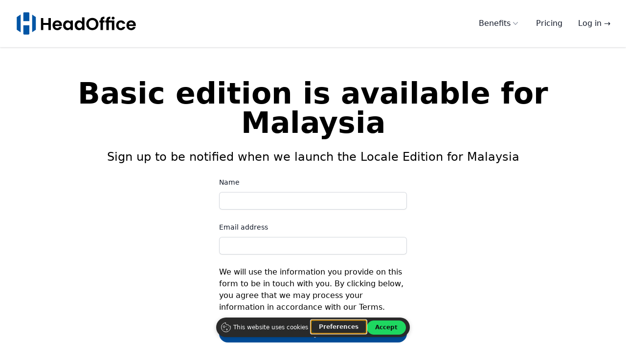

--- FILE ---
content_type: text/html; charset=UTF-8
request_url: https://headoffice.app/malaysia/tax-returns
body_size: 53655
content:
<!doctype html>
<html lang="en-US">

<head>
    <meta charset="utf-8">
    <meta name="viewport" content="width=device-width, initial-scale=1.0">
    <meta name="robots" content="max-snippet:-1,max-image-preview:large,max-video-preview:-1">
<link rel="canonical" href="https://headoffice.app/malaysia/tax-returns">

<meta name="description" content="HeadOffice - Accounting Software with Tax Returns for Malaysia">
<title>Malaysia Tax Returns</title>
<meta name="image" content="https://d351s112pw137b.cloudfront.net/5b8f08a7-e6cb-4f9e-a5a7-e3d271e717c5/images/seo/default.png">
<link href="https://headoffice.app/favicon.ico" rel="shortcut icon">
<meta property="og:title" content="Malaysia Tax Returns">
<meta property="og:description" content="HeadOffice - Accounting Software with Tax Returns for Malaysia">
<meta property="og:locale" content="en">
<meta property="og:image" content="https://d351s112pw137b.cloudfront.net/5b8f08a7-e6cb-4f9e-a5a7-e3d271e717c5/images/seo/default.png">
<meta property="og:url" content="https://headoffice.app/malaysia/tax-returns">
<meta property="og:site_name" content="HeadOffice">
<meta property="og:type" content="website">
<meta name="twitter:card" content="summary">
<meta name="twitter:title" content="Malaysia Tax Returns">
<meta name="twitter:description" content="HeadOffice - Accounting Software with Tax Returns for Malaysia">

    <link rel="preload" as="style" href="https://d351s112pw137b.cloudfront.net/5b8f08a7-e6cb-4f9e-a5a7-e3d271e717c5/build/assets/app-B9zs9PgN.css" /><link rel="stylesheet" href="https://d351s112pw137b.cloudfront.net/5b8f08a7-e6cb-4f9e-a5a7-e3d271e717c5/build/assets/app-B9zs9PgN.css" />    <link rel="modulepreload" href="https://d351s112pw137b.cloudfront.net/5b8f08a7-e6cb-4f9e-a5a7-e3d271e717c5/build/assets/app-CqWbVftO.js" /><link rel="modulepreload" href="https://d351s112pw137b.cloudfront.net/5b8f08a7-e6cb-4f9e-a5a7-e3d271e717c5/build/assets/axios-Bo0ATomq.js" /><script type="module" src="https://d351s112pw137b.cloudfront.net/5b8f08a7-e6cb-4f9e-a5a7-e3d271e717c5/build/assets/app-CqWbVftO.js"></script>    <script defer src="https://d351s112pw137b.cloudfront.net/5b8f08a7-e6cb-4f9e-a5a7-e3d271e717c5/js/alpinejs.min.js"></script>
    <script type="text/javascript" src="https://app.getterms.io/cookie-consent/embed/380ef239-fb4a-47b0-97a5-02d1d8e0429b">
    </script>

            <!-- Google tag (gtag.js) -->
        <script async src="https://www.googletagmanager.com/gtag/js?id=G-RQVE9QE515"></script>
        <script>
            window.dataLayer = window.dataLayer || [];

            function gtag() {
                dataLayer.push(arguments);
            }
            gtag('js', new Date());

            gtag('config', 'G-RQVE9QE515');
        </script>
    
    <script type="text/javascript" src="https://app.viral-loops.com/widgetsV2/core/loader.js"></script>
</head>

<body>

        <header class="bg-white">
    <div x-data="{
    mobileMenu: false,
    showDesktopProductMenu: false,
    showMobileProductMenu: false,
    showDesktopFeatureMenu: false,
    showMobileFeatureMenu: false,
}" class="border-b border-gray-100 shadow">
    <nav class="flex items-center justify-between p-6 mx-auto max-w-7xl lg:px-8" aria-label="Global">
        <div class="flex lg:flex-1">
            <a href="/" class="-m-1.5 p-1.5">
                <span class="sr-only">HeadOffice</span>

                <svg class="h-10 lg:h-12" viewBox="0 0 4265 824" version="1.1" xmlns="http://www.w3.org/2000/svg"
                    xmlns:xlink="http://www.w3.org/1999/xlink" xml:space="preserve" xmlns:serif="http://www.serif.com/"
                    style="fill-rule:evenodd;clip-rule:evenodd;stroke-linejoin:round;stroke-miterlimit:2;">
                    <g transform="matrix(1,0,0,1,-393.192,-826.566)">
                        <path
                            d="M1629.51,1050.22L1629.51,1469.02L1545.51,1469.02L1545.51,1290.82L1366.11,1290.82L1366.11,1469.02L1282.11,1469.02L1282.11,1050.22L1366.11,1050.22L1366.11,1222.42L1545.51,1222.42L1545.51,1050.22L1629.51,1050.22Z"
                            style="fill-rule:nonzero;" />
                        <path
                            d="M2021.31,1295.62C2021.31,1307.62 2020.51,1318.42 2018.91,1328.02L1775.91,1328.02C1777.91,1352.02 1786.31,1370.82 1801.11,1384.42C1815.91,1398.02 1834.11,1404.82 1855.71,1404.82C1886.91,1404.82 1909.11,1391.42 1922.31,1364.62L2012.91,1364.62C2003.31,1396.62 1984.91,1422.92 1957.71,1443.52C1930.51,1464.12 1897.11,1474.42 1857.51,1474.42C1825.51,1474.42 1796.81,1467.32 1771.41,1453.12C1746.01,1438.92 1726.21,1418.82 1712.01,1392.82C1697.81,1366.82 1690.71,1336.82 1690.71,1302.82C1690.71,1268.42 1697.71,1238.22 1711.71,1212.22C1725.71,1186.22 1745.31,1166.22 1770.51,1152.22C1795.71,1138.22 1824.71,1131.22 1857.51,1131.22C1889.11,1131.22 1917.41,1138.02 1942.41,1151.62C1967.41,1165.22 1986.81,1184.52 2000.61,1209.52C2014.41,1234.52 2021.31,1263.22 2021.31,1295.62ZM1934.31,1271.62C1933.91,1250.02 1926.11,1232.72 1910.91,1219.72C1895.71,1206.72 1877.11,1200.22 1855.11,1200.22C1834.31,1200.22 1816.81,1206.52 1802.61,1219.12C1788.41,1231.72 1779.71,1249.22 1776.51,1271.62L1934.31,1271.62Z"
                            style="fill-rule:nonzero;" />
                        <path
                            d="M2060.91,1301.62C2060.91,1268.02 2067.61,1238.22 2081.01,1212.22C2094.41,1186.22 2112.61,1166.22 2135.61,1152.22C2158.61,1138.22 2184.31,1131.22 2212.71,1131.22C2237.51,1131.22 2259.21,1136.22 2277.81,1146.22C2296.41,1156.22 2311.31,1168.82 2322.51,1184.02L2322.51,1136.62L2407.11,1136.62L2407.11,1469.02L2322.51,1469.02L2322.51,1420.42C2311.71,1436.02 2296.81,1448.92 2277.81,1459.12C2258.81,1469.32 2236.91,1474.42 2212.11,1474.42C2184.11,1474.42 2158.61,1467.22 2135.61,1452.82C2112.61,1438.42 2094.41,1418.12 2081.01,1391.92C2067.61,1365.72 2060.91,1335.62 2060.91,1301.62ZM2322.51,1302.82C2322.51,1282.42 2318.51,1264.92 2310.51,1250.32C2302.51,1235.72 2291.71,1224.52 2278.11,1216.72C2264.51,1208.92 2249.91,1205.02 2234.31,1205.02C2218.71,1205.02 2204.31,1208.82 2191.11,1216.42C2177.91,1224.02 2167.21,1235.12 2159.01,1249.72C2150.81,1264.32 2146.71,1281.62 2146.71,1301.62C2146.71,1321.62 2150.81,1339.12 2159.01,1354.12C2167.21,1369.12 2178.01,1380.62 2191.41,1388.62C2204.81,1396.62 2219.11,1400.62 2234.31,1400.62C2249.91,1400.62 2264.51,1396.72 2278.11,1388.92C2291.71,1381.12 2302.51,1369.92 2310.51,1355.32C2318.51,1340.72 2322.51,1323.22 2322.51,1302.82Z"
                            style="fill-rule:nonzero;" />
                        <path
                            d="M2467.71,1301.62C2467.71,1268.02 2474.41,1238.22 2487.81,1212.22C2501.21,1186.22 2519.51,1166.22 2542.71,1152.22C2565.91,1138.22 2591.71,1131.22 2620.11,1131.22C2641.71,1131.22 2662.31,1135.92 2681.91,1145.32C2701.51,1154.72 2717.11,1167.22 2728.71,1182.82L2728.71,1025.02L2813.91,1025.02L2813.91,1469.02L2728.71,1469.02L2728.71,1419.82C2718.31,1436.22 2703.71,1449.42 2684.91,1459.42C2666.11,1469.42 2644.31,1474.42 2619.51,1474.42C2591.51,1474.42 2565.91,1467.22 2542.71,1452.82C2519.51,1438.42 2501.21,1418.12 2487.81,1391.92C2474.41,1365.72 2467.71,1335.62 2467.71,1301.62ZM2729.31,1302.82C2729.31,1282.42 2725.31,1264.92 2717.31,1250.32C2709.31,1235.72 2698.51,1224.52 2684.91,1216.72C2671.31,1208.92 2656.71,1205.02 2641.11,1205.02C2625.51,1205.02 2611.11,1208.82 2597.91,1216.42C2584.71,1224.02 2574.01,1235.12 2565.81,1249.72C2557.61,1264.32 2553.51,1281.62 2553.51,1301.62C2553.51,1321.62 2557.61,1339.12 2565.81,1354.12C2574.01,1369.12 2584.81,1380.62 2598.21,1388.62C2611.61,1396.62 2625.91,1400.62 2641.11,1400.62C2656.71,1400.62 2671.31,1396.72 2684.91,1388.92C2698.51,1381.12 2709.31,1369.92 2717.31,1355.32C2725.31,1340.72 2729.31,1323.22 2729.31,1302.82Z"
                            style="fill-rule:nonzero;" />
                        <path
                            d="M3090.51,1473.22C3051.31,1473.22 3015.31,1464.02 2982.51,1445.62C2949.71,1427.22 2923.71,1401.72 2904.51,1369.12C2885.31,1336.52 2875.71,1299.62 2875.71,1258.42C2875.71,1217.62 2885.31,1180.92 2904.51,1148.32C2923.71,1115.72 2949.71,1090.22 2982.51,1071.82C3015.31,1053.42 3051.31,1044.22 3090.51,1044.22C3130.11,1044.22 3166.21,1053.42 3198.81,1071.82C3231.41,1090.22 3257.21,1115.72 3276.21,1148.32C3295.21,1180.92 3304.71,1217.62 3304.71,1258.42C3304.71,1299.62 3295.21,1336.52 3276.21,1369.12C3257.21,1401.72 3231.31,1427.22 3198.51,1445.62C3165.71,1464.02 3129.71,1473.22 3090.51,1473.22ZM3090.51,1398.22C3115.71,1398.22 3137.91,1392.52 3157.11,1381.12C3176.31,1369.72 3191.31,1353.42 3202.11,1332.22C3212.91,1311.02 3218.31,1286.42 3218.31,1258.42C3218.31,1230.42 3212.91,1205.92 3202.11,1184.92C3191.31,1163.92 3176.31,1147.82 3157.11,1136.62C3137.91,1125.42 3115.71,1119.82 3090.51,1119.82C3065.31,1119.82 3043.01,1125.42 3023.61,1136.62C3004.21,1147.82 2989.11,1163.92 2978.31,1184.92C2967.51,1205.92 2962.11,1230.42 2962.11,1258.42C2962.11,1286.42 2967.51,1311.02 2978.31,1332.22C2989.11,1353.42 3004.21,1369.72 3023.61,1381.12C3043.01,1392.52 3065.31,1398.22 3090.51,1398.22Z"
                            style="fill-rule:nonzero;" />
                        <path
                            d="M3519.51,1205.62L3461.31,1205.62L3461.31,1469.02L3376.11,1469.02L3376.11,1205.62L3338.31,1205.62L3338.31,1136.62L3376.11,1136.62L3376.11,1119.82C3376.11,1079.02 3387.71,1049.02 3410.91,1029.82C3434.11,1010.62 3469.11,1001.62 3515.91,1002.82L3515.91,1073.62C3495.51,1073.22 3481.31,1076.62 3473.31,1083.82C3465.31,1091.02 3461.31,1104.02 3461.31,1122.82L3461.31,1136.62L3519.51,1136.62L3519.51,1205.62Z"
                            style="fill-rule:nonzero;" />
                        <path
                            d="M3668.31,1136.62L3862.11,1136.62L3862.11,1469.02L3778.11,1469.02L3778.11,1205.62L3668.31,1205.62L3668.31,1469.02L3583.11,1469.02L3583.11,1205.62L3545.31,1205.62L3545.31,1136.62L3583.11,1136.62L3583.11,1119.82C3583.11,1079.02 3594.51,1049.02 3617.31,1029.82C3640.11,1010.62 3674.51,1001.62 3720.51,1002.82L3720.51,1073.62C3701.31,1073.22 3687.81,1076.62 3680.01,1083.82C3672.21,1091.02 3668.31,1104.02 3668.31,1122.82L3668.31,1136.62ZM3820.11,1100.02C3805.31,1100.02 3793.11,1095.42 3783.51,1086.22C3773.91,1077.02 3769.11,1065.42 3769.11,1051.42C3769.11,1037.42 3773.91,1025.82 3783.51,1016.62C3793.11,1007.42 3805.31,1002.82 3820.11,1002.82C3835.31,1002.82 3847.81,1007.42 3857.61,1016.62C3867.41,1025.82 3872.31,1037.42 3872.31,1051.42C3872.31,1065.42 3867.41,1077.02 3857.61,1086.22C3847.81,1095.42 3835.31,1100.02 3820.11,1100.02Z"
                            style="fill-rule:nonzero;" />
                        <path
                            d="M3926.91,1302.82C3926.91,1268.42 3933.91,1238.32 3947.91,1212.52C3961.91,1186.72 3981.31,1166.72 4006.11,1152.52C4030.91,1138.32 4059.31,1131.22 4091.31,1131.22C4132.51,1131.22 4166.61,1141.52 4193.61,1162.12C4220.61,1182.72 4238.71,1211.62 4247.91,1248.82L4157.31,1248.82C4152.51,1234.42 4144.41,1223.12 4133.01,1214.92C4121.61,1206.72 4107.51,1202.62 4090.71,1202.62C4066.71,1202.62 4047.71,1211.32 4033.71,1228.72C4019.71,1246.12 4012.71,1270.82 4012.71,1302.82C4012.71,1334.42 4019.71,1358.92 4033.71,1376.32C4047.71,1393.72 4066.71,1402.42 4090.71,1402.42C4124.71,1402.42 4146.91,1387.22 4157.31,1356.82L4247.91,1356.82C4238.71,1392.82 4220.51,1421.42 4193.31,1442.62C4166.11,1463.82 4132.11,1474.42 4091.31,1474.42C4059.31,1474.42 4030.91,1467.32 4006.11,1453.12C3981.31,1438.92 3961.91,1418.92 3947.91,1393.12C3933.91,1367.32 3926.91,1337.22 3926.91,1302.82Z"
                            style="fill-rule:nonzero;" />
                        <path
                            d="M4618.71,1295.62C4618.71,1307.62 4617.91,1318.42 4616.31,1328.02L4373.31,1328.02C4375.31,1352.02 4383.71,1370.82 4398.51,1384.42C4413.31,1398.02 4431.51,1404.82 4453.11,1404.82C4484.31,1404.82 4506.51,1391.42 4519.71,1364.62L4610.31,1364.62C4600.71,1396.62 4582.31,1422.92 4555.11,1443.52C4527.91,1464.12 4494.51,1474.42 4454.91,1474.42C4422.91,1474.42 4394.21,1467.32 4368.81,1453.12C4343.41,1438.92 4323.61,1418.82 4309.41,1392.82C4295.21,1366.82 4288.11,1336.82 4288.11,1302.82C4288.11,1268.42 4295.11,1238.22 4309.11,1212.22C4323.11,1186.22 4342.71,1166.22 4367.91,1152.22C4393.11,1138.22 4422.11,1131.22 4454.91,1131.22C4486.51,1131.22 4514.81,1138.02 4539.81,1151.62C4564.81,1165.22 4584.21,1184.52 4598.01,1209.52C4611.81,1234.52 4618.71,1263.22 4618.71,1295.62ZM4531.71,1271.62C4531.31,1250.02 4523.51,1232.72 4508.31,1219.72C4493.11,1206.72 4474.51,1200.22 4452.51,1200.22C4431.71,1200.22 4414.21,1206.52 4400.01,1219.12C4385.81,1231.72 4377.11,1249.22 4373.91,1271.62L4531.71,1271.62Z"
                            style="fill-rule:nonzero;" />
                    </g>
                    <g transform="matrix(1,0,0,1,-2577.55,-1348.67)">
                        <path
                            d="M2876.51,2152.78L2849.97,2135.23L2849.97,1825.35L3058.8,1825.35L3058.8,2133.07L3029,2152.78L2876.51,2152.78ZM2752.19,1447.81L2752.19,2070.57L2617.04,1981.19L2617.04,1537.18L2752.19,1447.81ZM3156.58,1449.97L3288.47,1537.18L3288.47,1981.19L3156.58,2068.41L3156.58,1449.97ZM3033.48,1368.56L3058.8,1385.31L3058.8,1680.31L2849.97,1680.31L2849.97,1383.15L2872.03,1368.56L3033.48,1368.56Z"
                            style="fill:rgb(0,85,165);" />
                    </g>
                </svg>
            </a>
        </div>
        <div class="flex lg:hidden">
            <button @click="mobileMenu = !mobileMenu" type="button"
                class="-m-2.5 inline-flex items-center justify-center rounded-md p-2.5 text-gray-700">
                <span class="sr-only">Open main menu</span>
                <svg class="w-6 h-6" fill="none" viewBox="0 0 24 24" stroke-width="1.5" stroke="currentColor"
                    aria-hidden="true">
                    <path stroke-linecap="round" stroke-linejoin="round"
                        d="M3.75 6.75h16.5M3.75 12h16.5m-16.5 5.25h16.5" />
                </svg>
            </button>
        </div>
        <div class="hidden space-x-8 lg:flex lg:flex-1 lg:justify-end">
            <div class="relative">
                <button @click="showDesktopProductMenu = !showDesktopProductMenu"
                    @click.away="showDesktopProductMenu = false" type="button"
                    class="flex items-center leading-6 text-gray-900 gap-x-1"
                    aria-expanded="false">
                    Benefits
                    <svg class="flex-none w-5 h-5 text-gray-400" viewBox="0 0 20 20" fill="currentColor"
                        aria-hidden="true">
                        <path fill-rule="evenodd"
                            d="M5.23 7.21a.75.75 0 011.06.02L10 11.168l3.71-3.938a.75.75 0 111.08 1.04l-4.25 4.5a.75.75 0 01-1.08 0l-4.25-4.5a.75.75 0 01.02-1.06z"
                            clip-rule="evenodd" />
                    </svg>
                </button>


                <div x-show="showDesktopProductMenu" x-transition:enter="transition ease-out duration-200"
                    x-transition:enter-start="opacity-0 translate-y-1"
                    x-transition:enter-end="opacity-100 translate-y-0"
                    x-transition:leave="transition ease-in duration-150"
                    x-transition:leave-start="opacity-100 translate-y-0"
                    x-transition:leave-end="opacity-0 translate-y-1"
                    class="absolute z-10 w-screen max-w-md mt-3 overflow-hidden bg-white shadow-lg -left-72 top-full rounded-3xl ring-1 ring-gray-900/5">
                    <div class="p-4">
                        <div
                            class="relative flex items-center p-4 leading-6 rounded-lg group gap-x-6 hover:bg-gray-50">
                            <div
                                class="flex items-center justify-center flex-none rounded-lg h-11 w-11 bg-gray-50 group-hover:bg-white">
                                <svg class="w-6 h-6 text-gray-600 group-hover:text-blue-600" fill="none"
                                    viewBox="0 0 24 24" stroke-width="1.5" stroke="currentColor" aria-hidden="true">
                                    <path stroke-linecap="round" stroke-linejoin="round"
                                        d="M10.5 6a7.5 7.5 0 107.5 7.5h-7.5V6z" />
                                    <path stroke-linecap="round" stroke-linejoin="round"
                                        d="M13.5 10.5H21A7.5 7.5 0 0013.5 3v7.5z" />
                                </svg>
                            </div>
                            <div class="flex-auto">
                                <a href="/accountants-bookkeepers" class="block font-semibold text-gray-900">
                                    For Accountants &amp; Bookkeepers
                                    <span class="absolute inset-0"></span>
                                </a>
                                <p class="mt-1 text-gray-600">Accounting and Business Service Providers</p>
                            </div>
                        </div>

                        <div
                            class="relative flex items-center p-4 leading-6 rounded-lg group gap-x-6 hover:bg-gray-50">
                            <div
                                class="flex items-center justify-center flex-none rounded-lg h-11 w-11 bg-gray-50 group-hover:bg-white">
                                <svg class="w-6 h-6 text-gray-600 group-hover:text-blue-600" fill="none"
                                    viewBox="0 0 24 24" stroke-width="1.5" stroke="currentColor" aria-hidden="true">
                                    <path stroke-linecap="round" stroke-linejoin="round"
                                        d="M7.864 4.243A7.5 7.5 0 0119.5 10.5c0 2.92-.556 5.709-1.568 8.268M5.742 6.364A7.465 7.465 0 004.5 10.5a7.464 7.464 0 01-1.15 3.993m1.989 3.559A11.209 11.209 0 008.25 10.5a3.75 3.75 0 117.5 0c0 .527-.021 1.049-.064 1.565M12 10.5a14.94 14.94 0 01-3.6 9.75m6.633-4.596a18.666 18.666 0 01-2.485 5.33" />
                                </svg>
                            </div>
                            <div class="flex-auto">
                                <a href="/business" class="block font-semibold text-gray-900">
                                    For Businesses
                                    <span class="absolute inset-0"></span>
                                </a>
                                <p class="mt-1 text-gray-600">Entreprenuers, Freelancers, Startups and SMEs</p>
                            </div>
                        </div>


                    </div>
                    
                </div>
            </div>

            <div class="relative hidden">
                <button @click="showDesktopFeatureMenu = !showDesktopFeatureMenu"
                    @click.away="showDesktopFeatureMenu = false" type="button"
                    class="flex items-center text-sm font-semibold leading-6 text-gray-900 gap-x-1"
                    aria-expanded="false">
                    Features
                    <svg class="flex-none w-5 h-5 text-gray-400" viewBox="0 0 20 20" fill="currentColor"
                        aria-hidden="true">
                        <path fill-rule="evenodd"
                            d="M5.23 7.21a.75.75 0 011.06.02L10 11.168l3.71-3.938a.75.75 0 111.08 1.04l-4.25 4.5a.75.75 0 01-1.08 0l-4.25-4.5a.75.75 0 01.02-1.06z"
                            clip-rule="evenodd" />
                    </svg>
                </button>


                <div x-show="showDesktopFeatureMenu" x-transition:enter="transition ease-out duration-200"
                    x-transition:enter-start="opacity-0 translate-y-1"
                    x-transition:enter-end="opacity-100 translate-y-0"
                    x-transition:leave="transition ease-in duration-150"
                    x-transition:leave-start="opacity-100 translate-y-0"
                    x-transition:leave-end="opacity-0 translate-y-1"
                    class="absolute z-10 w-screen max-w-md mt-3 overflow-hidden bg-white shadow-lg -left-8 top-full rounded-3xl ring-1 ring-gray-900/5">
                    <div class="p-4">
                        <div
                            class="relative flex items-center p-4 text-sm leading-6 rounded-lg group gap-x-6 hover:bg-gray-50">
                            <div
                                class="flex items-center justify-center flex-none rounded-lg h-11 w-11 bg-gray-50 group-hover:bg-white">
                                <svg class="w-6 h-6 text-gray-600 group-hover:text-blue-600" fill="none"
                                    viewBox="0 0 24 24" stroke-width="1.5" stroke="currentColor" aria-hidden="true">
                                    <path stroke-linecap="round" stroke-linejoin="round"
                                        d="M10.5 6a7.5 7.5 0 107.5 7.5h-7.5V6z" />
                                    <path stroke-linecap="round" stroke-linejoin="round"
                                        d="M13.5 10.5H21A7.5 7.5 0 0013.5 3v7.5z" />
                                </svg>
                            </div>
                            <div class="flex-auto">
                                <a href="/features/accountants-bookkeepers" class="block font-semibold text-gray-900">
                                    For Accountants &amp; Bookkeepers
                                    <span class="absolute inset-0"></span>
                                </a>
                                <p class="mt-1 text-gray-600">Accounting and Business Service Providers</p>
                            </div>
                        </div>

                        <div
                            class="relative flex items-center p-4 text-sm leading-6 rounded-lg group gap-x-6 hover:bg-gray-50">
                            <div
                                class="flex items-center justify-center flex-none rounded-lg h-11 w-11 bg-gray-50 group-hover:bg-white">
                                <svg class="w-6 h-6 text-gray-600 group-hover:text-blue-600" fill="none"
                                    viewBox="0 0 24 24" stroke-width="1.5" stroke="currentColor" aria-hidden="true">
                                    <path stroke-linecap="round" stroke-linejoin="round"
                                        d="M7.864 4.243A7.5 7.5 0 0119.5 10.5c0 2.92-.556 5.709-1.568 8.268M5.742 6.364A7.465 7.465 0 004.5 10.5a7.464 7.464 0 01-1.15 3.993m1.989 3.559A11.209 11.209 0 008.25 10.5a3.75 3.75 0 117.5 0c0 .527-.021 1.049-.064 1.565M12 10.5a14.94 14.94 0 01-3.6 9.75m6.633-4.596a18.666 18.666 0 01-2.485 5.33" />
                                </svg>
                            </div>
                            <div class="flex-auto">
                                <a href="/features/business" class="block font-semibold text-gray-900">
                                    For Businesses
                                    <span class="absolute inset-0"></span>
                                </a>
                                <p class="mt-1 text-gray-600">Entreprenuers, Freelancers, Startups and SMEs</p>
                            </div>
                        </div>


                    </div>
                    
                </div>
            </div>
            
            <a href="/pricing" class="leading-6 text-gray-900">Pricing</a>

            <a href="https://my.headoffice.app" class="leading-6 text-gray-900">Log in <span
                    aria-hidden="true">&rarr;</span></a>
        </div>
    </nav>

    <!-- Mobile menu, show/hide based on menu open state. -->
    <div x-show="mobileMenu" class="lg:hidden" role="dialog" aria-modal="true">
        <!-- Background backdrop, show/hide based on slide-over state. -->
        <div class="fixed inset-0 z-10"></div>
        <div
            class="fixed inset-y-0 right-0 z-10 w-full px-6 py-6 overflow-y-auto bg-white sm:max-w-sm sm:ring-1 sm:ring-gray-900/10">
            <div class="flex items-center justify-between">
                <a href="/" class="-m-1.5 p-1.5">
                    <span class="sr-only">HeadOffice</span>
                    <svg class="h-8" viewBox="0 0 4265 824" version="1.1" xmlns="http://www.w3.org/2000/svg"
                        xmlns:xlink="http://www.w3.org/1999/xlink" xml:space="preserve"
                        xmlns:serif="http://www.serif.com/"
                        style="fill-rule:evenodd;clip-rule:evenodd;stroke-linejoin:round;stroke-miterlimit:2;">
                        <g transform="matrix(1,0,0,1,-393.192,-826.566)">
                            <path
                                d="M1629.51,1050.22L1629.51,1469.02L1545.51,1469.02L1545.51,1290.82L1366.11,1290.82L1366.11,1469.02L1282.11,1469.02L1282.11,1050.22L1366.11,1050.22L1366.11,1222.42L1545.51,1222.42L1545.51,1050.22L1629.51,1050.22Z"
                                style="fill-rule:nonzero;" />
                            <path
                                d="M2021.31,1295.62C2021.31,1307.62 2020.51,1318.42 2018.91,1328.02L1775.91,1328.02C1777.91,1352.02 1786.31,1370.82 1801.11,1384.42C1815.91,1398.02 1834.11,1404.82 1855.71,1404.82C1886.91,1404.82 1909.11,1391.42 1922.31,1364.62L2012.91,1364.62C2003.31,1396.62 1984.91,1422.92 1957.71,1443.52C1930.51,1464.12 1897.11,1474.42 1857.51,1474.42C1825.51,1474.42 1796.81,1467.32 1771.41,1453.12C1746.01,1438.92 1726.21,1418.82 1712.01,1392.82C1697.81,1366.82 1690.71,1336.82 1690.71,1302.82C1690.71,1268.42 1697.71,1238.22 1711.71,1212.22C1725.71,1186.22 1745.31,1166.22 1770.51,1152.22C1795.71,1138.22 1824.71,1131.22 1857.51,1131.22C1889.11,1131.22 1917.41,1138.02 1942.41,1151.62C1967.41,1165.22 1986.81,1184.52 2000.61,1209.52C2014.41,1234.52 2021.31,1263.22 2021.31,1295.62ZM1934.31,1271.62C1933.91,1250.02 1926.11,1232.72 1910.91,1219.72C1895.71,1206.72 1877.11,1200.22 1855.11,1200.22C1834.31,1200.22 1816.81,1206.52 1802.61,1219.12C1788.41,1231.72 1779.71,1249.22 1776.51,1271.62L1934.31,1271.62Z"
                                style="fill-rule:nonzero;" />
                            <path
                                d="M2060.91,1301.62C2060.91,1268.02 2067.61,1238.22 2081.01,1212.22C2094.41,1186.22 2112.61,1166.22 2135.61,1152.22C2158.61,1138.22 2184.31,1131.22 2212.71,1131.22C2237.51,1131.22 2259.21,1136.22 2277.81,1146.22C2296.41,1156.22 2311.31,1168.82 2322.51,1184.02L2322.51,1136.62L2407.11,1136.62L2407.11,1469.02L2322.51,1469.02L2322.51,1420.42C2311.71,1436.02 2296.81,1448.92 2277.81,1459.12C2258.81,1469.32 2236.91,1474.42 2212.11,1474.42C2184.11,1474.42 2158.61,1467.22 2135.61,1452.82C2112.61,1438.42 2094.41,1418.12 2081.01,1391.92C2067.61,1365.72 2060.91,1335.62 2060.91,1301.62ZM2322.51,1302.82C2322.51,1282.42 2318.51,1264.92 2310.51,1250.32C2302.51,1235.72 2291.71,1224.52 2278.11,1216.72C2264.51,1208.92 2249.91,1205.02 2234.31,1205.02C2218.71,1205.02 2204.31,1208.82 2191.11,1216.42C2177.91,1224.02 2167.21,1235.12 2159.01,1249.72C2150.81,1264.32 2146.71,1281.62 2146.71,1301.62C2146.71,1321.62 2150.81,1339.12 2159.01,1354.12C2167.21,1369.12 2178.01,1380.62 2191.41,1388.62C2204.81,1396.62 2219.11,1400.62 2234.31,1400.62C2249.91,1400.62 2264.51,1396.72 2278.11,1388.92C2291.71,1381.12 2302.51,1369.92 2310.51,1355.32C2318.51,1340.72 2322.51,1323.22 2322.51,1302.82Z"
                                style="fill-rule:nonzero;" />
                            <path
                                d="M2467.71,1301.62C2467.71,1268.02 2474.41,1238.22 2487.81,1212.22C2501.21,1186.22 2519.51,1166.22 2542.71,1152.22C2565.91,1138.22 2591.71,1131.22 2620.11,1131.22C2641.71,1131.22 2662.31,1135.92 2681.91,1145.32C2701.51,1154.72 2717.11,1167.22 2728.71,1182.82L2728.71,1025.02L2813.91,1025.02L2813.91,1469.02L2728.71,1469.02L2728.71,1419.82C2718.31,1436.22 2703.71,1449.42 2684.91,1459.42C2666.11,1469.42 2644.31,1474.42 2619.51,1474.42C2591.51,1474.42 2565.91,1467.22 2542.71,1452.82C2519.51,1438.42 2501.21,1418.12 2487.81,1391.92C2474.41,1365.72 2467.71,1335.62 2467.71,1301.62ZM2729.31,1302.82C2729.31,1282.42 2725.31,1264.92 2717.31,1250.32C2709.31,1235.72 2698.51,1224.52 2684.91,1216.72C2671.31,1208.92 2656.71,1205.02 2641.11,1205.02C2625.51,1205.02 2611.11,1208.82 2597.91,1216.42C2584.71,1224.02 2574.01,1235.12 2565.81,1249.72C2557.61,1264.32 2553.51,1281.62 2553.51,1301.62C2553.51,1321.62 2557.61,1339.12 2565.81,1354.12C2574.01,1369.12 2584.81,1380.62 2598.21,1388.62C2611.61,1396.62 2625.91,1400.62 2641.11,1400.62C2656.71,1400.62 2671.31,1396.72 2684.91,1388.92C2698.51,1381.12 2709.31,1369.92 2717.31,1355.32C2725.31,1340.72 2729.31,1323.22 2729.31,1302.82Z"
                                style="fill-rule:nonzero;" />
                            <path
                                d="M3090.51,1473.22C3051.31,1473.22 3015.31,1464.02 2982.51,1445.62C2949.71,1427.22 2923.71,1401.72 2904.51,1369.12C2885.31,1336.52 2875.71,1299.62 2875.71,1258.42C2875.71,1217.62 2885.31,1180.92 2904.51,1148.32C2923.71,1115.72 2949.71,1090.22 2982.51,1071.82C3015.31,1053.42 3051.31,1044.22 3090.51,1044.22C3130.11,1044.22 3166.21,1053.42 3198.81,1071.82C3231.41,1090.22 3257.21,1115.72 3276.21,1148.32C3295.21,1180.92 3304.71,1217.62 3304.71,1258.42C3304.71,1299.62 3295.21,1336.52 3276.21,1369.12C3257.21,1401.72 3231.31,1427.22 3198.51,1445.62C3165.71,1464.02 3129.71,1473.22 3090.51,1473.22ZM3090.51,1398.22C3115.71,1398.22 3137.91,1392.52 3157.11,1381.12C3176.31,1369.72 3191.31,1353.42 3202.11,1332.22C3212.91,1311.02 3218.31,1286.42 3218.31,1258.42C3218.31,1230.42 3212.91,1205.92 3202.11,1184.92C3191.31,1163.92 3176.31,1147.82 3157.11,1136.62C3137.91,1125.42 3115.71,1119.82 3090.51,1119.82C3065.31,1119.82 3043.01,1125.42 3023.61,1136.62C3004.21,1147.82 2989.11,1163.92 2978.31,1184.92C2967.51,1205.92 2962.11,1230.42 2962.11,1258.42C2962.11,1286.42 2967.51,1311.02 2978.31,1332.22C2989.11,1353.42 3004.21,1369.72 3023.61,1381.12C3043.01,1392.52 3065.31,1398.22 3090.51,1398.22Z"
                                style="fill-rule:nonzero;" />
                            <path
                                d="M3519.51,1205.62L3461.31,1205.62L3461.31,1469.02L3376.11,1469.02L3376.11,1205.62L3338.31,1205.62L3338.31,1136.62L3376.11,1136.62L3376.11,1119.82C3376.11,1079.02 3387.71,1049.02 3410.91,1029.82C3434.11,1010.62 3469.11,1001.62 3515.91,1002.82L3515.91,1073.62C3495.51,1073.22 3481.31,1076.62 3473.31,1083.82C3465.31,1091.02 3461.31,1104.02 3461.31,1122.82L3461.31,1136.62L3519.51,1136.62L3519.51,1205.62Z"
                                style="fill-rule:nonzero;" />
                            <path
                                d="M3668.31,1136.62L3862.11,1136.62L3862.11,1469.02L3778.11,1469.02L3778.11,1205.62L3668.31,1205.62L3668.31,1469.02L3583.11,1469.02L3583.11,1205.62L3545.31,1205.62L3545.31,1136.62L3583.11,1136.62L3583.11,1119.82C3583.11,1079.02 3594.51,1049.02 3617.31,1029.82C3640.11,1010.62 3674.51,1001.62 3720.51,1002.82L3720.51,1073.62C3701.31,1073.22 3687.81,1076.62 3680.01,1083.82C3672.21,1091.02 3668.31,1104.02 3668.31,1122.82L3668.31,1136.62ZM3820.11,1100.02C3805.31,1100.02 3793.11,1095.42 3783.51,1086.22C3773.91,1077.02 3769.11,1065.42 3769.11,1051.42C3769.11,1037.42 3773.91,1025.82 3783.51,1016.62C3793.11,1007.42 3805.31,1002.82 3820.11,1002.82C3835.31,1002.82 3847.81,1007.42 3857.61,1016.62C3867.41,1025.82 3872.31,1037.42 3872.31,1051.42C3872.31,1065.42 3867.41,1077.02 3857.61,1086.22C3847.81,1095.42 3835.31,1100.02 3820.11,1100.02Z"
                                style="fill-rule:nonzero;" />
                            <path
                                d="M3926.91,1302.82C3926.91,1268.42 3933.91,1238.32 3947.91,1212.52C3961.91,1186.72 3981.31,1166.72 4006.11,1152.52C4030.91,1138.32 4059.31,1131.22 4091.31,1131.22C4132.51,1131.22 4166.61,1141.52 4193.61,1162.12C4220.61,1182.72 4238.71,1211.62 4247.91,1248.82L4157.31,1248.82C4152.51,1234.42 4144.41,1223.12 4133.01,1214.92C4121.61,1206.72 4107.51,1202.62 4090.71,1202.62C4066.71,1202.62 4047.71,1211.32 4033.71,1228.72C4019.71,1246.12 4012.71,1270.82 4012.71,1302.82C4012.71,1334.42 4019.71,1358.92 4033.71,1376.32C4047.71,1393.72 4066.71,1402.42 4090.71,1402.42C4124.71,1402.42 4146.91,1387.22 4157.31,1356.82L4247.91,1356.82C4238.71,1392.82 4220.51,1421.42 4193.31,1442.62C4166.11,1463.82 4132.11,1474.42 4091.31,1474.42C4059.31,1474.42 4030.91,1467.32 4006.11,1453.12C3981.31,1438.92 3961.91,1418.92 3947.91,1393.12C3933.91,1367.32 3926.91,1337.22 3926.91,1302.82Z"
                                style="fill-rule:nonzero;" />
                            <path
                                d="M4618.71,1295.62C4618.71,1307.62 4617.91,1318.42 4616.31,1328.02L4373.31,1328.02C4375.31,1352.02 4383.71,1370.82 4398.51,1384.42C4413.31,1398.02 4431.51,1404.82 4453.11,1404.82C4484.31,1404.82 4506.51,1391.42 4519.71,1364.62L4610.31,1364.62C4600.71,1396.62 4582.31,1422.92 4555.11,1443.52C4527.91,1464.12 4494.51,1474.42 4454.91,1474.42C4422.91,1474.42 4394.21,1467.32 4368.81,1453.12C4343.41,1438.92 4323.61,1418.82 4309.41,1392.82C4295.21,1366.82 4288.11,1336.82 4288.11,1302.82C4288.11,1268.42 4295.11,1238.22 4309.11,1212.22C4323.11,1186.22 4342.71,1166.22 4367.91,1152.22C4393.11,1138.22 4422.11,1131.22 4454.91,1131.22C4486.51,1131.22 4514.81,1138.02 4539.81,1151.62C4564.81,1165.22 4584.21,1184.52 4598.01,1209.52C4611.81,1234.52 4618.71,1263.22 4618.71,1295.62ZM4531.71,1271.62C4531.31,1250.02 4523.51,1232.72 4508.31,1219.72C4493.11,1206.72 4474.51,1200.22 4452.51,1200.22C4431.71,1200.22 4414.21,1206.52 4400.01,1219.12C4385.81,1231.72 4377.11,1249.22 4373.91,1271.62L4531.71,1271.62Z"
                                style="fill-rule:nonzero;" />
                        </g>
                        <g transform="matrix(1,0,0,1,-2577.55,-1348.67)">
                            <path
                                d="M2876.51,2152.78L2849.97,2135.23L2849.97,1825.35L3058.8,1825.35L3058.8,2133.07L3029,2152.78L2876.51,2152.78ZM2752.19,1447.81L2752.19,2070.57L2617.04,1981.19L2617.04,1537.18L2752.19,1447.81ZM3156.58,1449.97L3288.47,1537.18L3288.47,1981.19L3156.58,2068.41L3156.58,1449.97ZM3033.48,1368.56L3058.8,1385.31L3058.8,1680.31L2849.97,1680.31L2849.97,1383.15L2872.03,1368.56L3033.48,1368.56Z"
                                style="fill:rgb(0,85,165);" />
                        </g>
                    </svg>
                </a>
                <button @click="mobileMenu = !mobileMenu" type="button"
                    class="-m-2.5 rounded-md p-2.5 text-gray-700">
                    <span class="sr-only">Close menu</span>
                    <svg class="w-6 h-6" fill="none" viewBox="0 0 24 24" stroke-width="1.5"
                        stroke="currentColor" aria-hidden="true">
                        <path stroke-linecap="round" stroke-linejoin="round" d="M6 18L18 6M6 6l12 12" />
                    </svg>
                </button>
            </div>
            <div class="flow-root mt-6">
                <div class="-my-6 divide-y divide-gray-500/10">
                    <div class="py-6 space-y-2">
                        <div class="-mx-3">
                            <button @click="showMobileProductMenu = !showMobileProductMenu" type="button"
                                class="flex w-full items-center justify-between rounded-lg py-2 pl-3 pr-3.5 text-base leading-7 text-gray-900 hover:bg-gray-50"
                                aria-controls="disclosure-1" aria-expanded="false">
                                Benefits
                                <!--
                                    Expand/collapse icon, toggle classes based on menu open state.

                                    Open: "rotate-180", Closed: ""
                                    -->
                                <svg class="flex-none w-5 h-5" viewBox="0 0 20 20" fill="currentColor"
                                    aria-hidden="true">
                                    <path fill-rule="evenodd"
                                        d="M5.23 7.21a.75.75 0 011.06.02L10 11.168l3.71-3.938a.75.75 0 111.08 1.04l-4.25 4.5a.75.75 0 01-1.08 0l-4.25-4.5a.75.75 0 01.02-1.06z"
                                        clip-rule="evenodd" />
                                </svg>
                            </button>
                            <!-- 'Product' sub-menu, show/hide based on menu state. -->
                            <div x-show="showMobileProductMenu" class="mt-2 space-y-2" id="disclosure-1">
                                <a href="/accountants-bookkeepers"
                                    class="block py-2 pl-6 pr-3 text-sm font-semibold leading-7 text-gray-900 rounded-lg hover:bg-gray-50">For
                                    Accountants &amp; Bookkeepers</a>
                                <a href="/business"
                                    class="block py-2 pl-6 pr-3 text-sm font-semibold leading-7 text-gray-900 rounded-lg hover:bg-gray-50">For
                                    Businesses</a>

                                
                            </div>
                        </div>

                        <div class="hidden -mx-3">
                            <button @click="showMobileFeatureMenu = !showMobileFeatureMenu" type="button"
                                class="flex w-full items-center justify-between rounded-lg py-2 pl-3 pr-3.5 text-base leading-7 text-gray-900 hover:bg-gray-50"
                                aria-controls="disclosure-1" aria-expanded="false">
                                Features
                                <!--
                                                            Expand/collapse icon, toggle classes based on menu open state.

                                                            Open: "rotate-180", Closed: ""
                                                            -->
                                <svg class="flex-none w-5 h-5" viewBox="0 0 20 20" fill="currentColor"
                                    aria-hidden="true">
                                    <path fill-rule="evenodd"
                                        d="M5.23 7.21a.75.75 0 011.06.02L10 11.168l3.71-3.938a.75.75 0 111.08 1.04l-4.25 4.5a.75.75 0 01-1.08 0l-4.25-4.5a.75.75 0 01.02-1.06z"
                                        clip-rule="evenodd" />
                                </svg>
                            </button>
                            <!-- 'Feature' sub-menu, show/hide based on menu state. -->
                            <div x-show="showMobileFeatureMenu" class="mt-2 space-y-2" id="disclosure-1">
                                <a href="/features/accountants-bookkeepers"
                                    class="block py-2 pl-6 pr-3 text-sm font-semibold leading-7 text-gray-900 rounded-lg hover:bg-gray-50">For
                                    Accountants &amp; Bookkeepers</a>
                                <a href="/features/business"
                                    class="block py-2 pl-6 pr-3 text-sm font-semibold leading-7 text-gray-900 rounded-lg hover:bg-gray-50">For
                                    Businesses</a>

                                
                            </div>
                        </div>

                        <a href="/pricing"
                            class="block px-3 py-2 -mx-3 text-base font-semibold leading-7 text-gray-900 rounded-lg hover:bg-gray-50">Pricing</a>
                    </div>
                    <div class="py-6">
                        <a href="https://my.headoffice.app"
                            class="-mx-3 block rounded-lg px-3 py-2.5 text-base leading-7 text-gray-900 hover:bg-gray-50">Log
                            in</a>
                    </div>
                </div>
            </div>
        </div>
    </div>
</div>
</header>

    <main aria-label="Global">

        <div class="px-6 mx-auto mt-16 max-w-7xl lg:px-8">
            <h1 class="text-6xl font-extrabold text-center">
                Basic edition is available for Malaysia <br />
            </h1>

            <p class="mt-6 text-2xl text-center">
                Sign up to be notified when we launch the Locale Edition for Malaysia
            </p>
        </div>

        <div class="flex flex-col justify-center min-h-full px-6 pb-12 lg:px-8">

            <div class="sm:mx-auto sm:w-full sm:max-w-sm">
                <form class="space-y-6" action="https://headoffice.app/waiting-list" method="POST">

      <input type="hidden" name="_token" value="Y7AirfJ86cMCwTlofb2sfxi03eQ9Y9pXWubGbaBl" autocomplete="off">      <input type="hidden" id="region" name="region" value="malaysia">
      <div>
          <label for="name" class="block text-sm font-medium leading-6 text-gray-900">Name</label>
          <div class="mt-2">
              <input id="name" name="name" value="" type="text" autocomplete="name"
                  required
                  class="block w-full rounded-md border-0 py-1.5 text-gray-900 shadow-sm ring-1 ring-inset ring-gray-300 placeholder:text-gray-400 focus:ring-2 focus:ring-inset focus:ring-brand-primary sm:text-sm sm:leading-6">
          </div>
      </div>

      <div>
          <div class="flex items-center justify-between">
              <label for="email" class="block text-sm font-medium leading-6 text-gray-900">Email
                  address</label>

          </div>
          <div class="mt-2">
              <input id="email" name="email" value="" type="email"
                  autocomplete="current-password" required
                  class="block w-full rounded-md border-0 py-1.5 text-gray-900 shadow-sm ring-1 ring-inset ring-gray-300 placeholder:text-gray-400 focus:ring-2 focus:ring-inset focus:ring-brand-primary sm:text-sm sm:leading-6">
          </div>
      </div>

      <div>
          We will use the information you provide on this form to be in touch with you.
          By clicking below, you agree that we may process your information in accordance with
          our Terms.
      </div>

      <div>
          <button type="submit"
              class="flex w-full justify-center rounded-full bg-brand-primary px-3 py-1.5 text-sm font-semibold leading-6 text-white shadow-sm hover:bg-blue-500 focus-visible:outline focus-visible:outline-2 focus-visible:outline-offset-2 focus-visible:outline-brand-primary">
              Notify Me</button>
      </div>
  </form>
            </div>
        </div>

        <div class="text-gray-800 bg-brand-primary-100">
            <div class="p-6 mx-auto max-w-7xl lg:px-8">
                <p class="text-2xl text-center">
                    Looking for other supported countries? <a href="/tax-returns"
                        class="font-extrabold text-brand-secondary">Find
                        Supported Countries</a>
                </p>
            </div>
        </div>

        <footer class="text-gray-300 bg-gray-900" aria-labelledby="footer-heading">
    <h2 id="footer-heading" class="sr-only">Footer</h2>
    <div class="px-6 pt-2 pb-8 mx-auto max-w-7xl sm:pt-2 lg:px-8 lg:pt-2">

        <div class="grid justify-between grid-cols-1 gap-6 pt-8 mt-1 sm:mt-2 lg:mt-1 md:grid-cols-4 md:gap-8">


            <div class="flex flex-col mt-8 space-y-4 leading-5 md:mt-0">
                <h3 class="text-3xl font-extrabold leading-5 text-gray-200">HeadOffice</h3>
                <p class="mb-3 ">HeadOffice is the financial operating system for your business</p>
                <p>HeadOffice integrates receivables, payables, inventory, payroll, taxes, HRIS, customer and vendor
                    management, and more into one easy-to-use platform</p>
            </div>

            <div class="flex flex-col mt-8 space-y-4 leading-5 md:mt-0">
                <h3 class="text-xl font-semibold leading-5 ">Get Started</h3>
                <a target="_blank" href="https://my.headoffice.app/" class="block text-gray-400 hover:">
                    <span>Login</span>
                </a>
                <a target="_blank" href="https://my.headoffice.app/guest/registration"
                    class="block text-gray-400 hover:">
                    <span>Sign Up</span>
                </a>
            </div>

            <div class="flex flex-col mt-8 space-y-4 leading-5 md:mt-0">
                <h3 class="text-xl font-semibold leading-5 ">Solutions</h3>
                <a target="_blank" href="/starting-a-business" class="block text-gray-400 hover:">
                    <span>Startups</span>
                </a>
                <a target="_blank" href="/business" class="block text-gray-400 hover:">
                    <span>Small Business</span>
                </a>
                <a target="_blank" href="/accountants-bookkeepers" class="block text-gray-400 hover:">
                    <span>Accountants &amp; Bookkeepers</span>
                </a>
            </div>

            <div class="flex flex-col mt-8 leading-5 md:mt-0">
                <h3 class="text-xl font-semibold leading-5 ">Company</h3>
                <div class="mt-4 space-y-4">
                    <a target="_blank" href="/about/privacy-policy" class="block text-gray-400 hover:">
                        <span>Privacy</span>
                    </a>
                    <a target="_blank" href="/about/terms-of-service" class="block text-gray-400 hover:">
                        <span>Terms of Service</span>
                    </a>
                    <a target="_blank" href="/about/cookies" class="block text-gray-400 hover:">
                        <span>Cookie Policy</span>
                    </a>
                    <a target="_blank" href="/about/acceptable-use" class="block text-gray-400 hover:">
                        <span>Acceptable Use</span>
                    </a>
                </div>

                <h3 class="mt-8 text-xl font-semibold leading-5 ">Let's Talk</h3>

                <div class="mt-4 space-y-4">
                    <a target="_blank" href="/about/privacy-policy" class="block text-gray-400 hover:">
                        <svg class="inline w-6 h-6" fill="currentColor" viewBox="0 0 24 24" aria-hidden="true">
                            <path fill-rule="evenodd"
                                d="M22 12c0-5.523-4.477-10-10-10S2 6.477 2 12c0 4.991 3.657 9.128 8.438 9.878v-6.987h-2.54V12h2.54V9.797c0-2.506 1.492-3.89 3.777-3.89 1.094 0 2.238.195 2.238.195v2.46h-1.26c-1.243 0-1.63.771-1.63 1.562V12h2.773l-.443 2.89h-2.33v6.988C18.343 21.128 22 16.991 22 12z"
                                clip-rule="evenodd" />
                        </svg>

                        <span>Facebook</span>
                    </a>
                    <a target="_blank" href="/about/terms-of-service" class="block text-gray-400 hover:">
                        <svg class="inline w-6 h-6" fill="currentColor" viewBox="0 0 24 24" aria-hidden="true">
                            <path fill-rule="evenodd"
                                d="M12.315 2c2.43 0 2.784.013 3.808.06 1.064.049 1.791.218 2.427.465a4.902 4.902 0 011.772 1.153 4.902 4.902 0 011.153 1.772c.247.636.416 1.363.465 2.427.048 1.067.06 1.407.06 4.123v.08c0 2.643-.012 2.987-.06 4.043-.049 1.064-.218 1.791-.465 2.427a4.902 4.902 0 01-1.153 1.772 4.902 4.902 0 01-1.772 1.153c-.636.247-1.363.416-2.427.465-1.067.048-1.407.06-4.123.06h-.08c-2.643 0-2.987-.012-4.043-.06-1.064-.049-1.791-.218-2.427-.465a4.902 4.902 0 01-1.772-1.153 4.902 4.902 0 01-1.153-1.772c-.247-.636-.416-1.363-.465-2.427-.047-1.024-.06-1.379-.06-3.808v-.63c0-2.43.013-2.784.06-3.808.049-1.064.218-1.791.465-2.427a4.902 4.902 0 011.153-1.772A4.902 4.902 0 015.45 2.525c.636-.247 1.363-.416 2.427-.465C8.901 2.013 9.256 2 11.685 2h.63zm-.081 1.802h-.468c-2.456 0-2.784.011-3.807.058-.975.045-1.504.207-1.857.344-.467.182-.8.398-1.15.748-.35.35-.566.683-.748 1.15-.137.353-.3.882-.344 1.857-.047 1.023-.058 1.351-.058 3.807v.468c0 2.456.011 2.784.058 3.807.045.975.207 1.504.344 1.857.182.466.399.8.748 1.15.35.35.683.566 1.15.748.353.137.882.3 1.857.344 1.054.048 1.37.058 4.041.058h.08c2.597 0 2.917-.01 3.96-.058.976-.045 1.505-.207 1.858-.344.466-.182.8-.398 1.15-.748.35-.35.566-.683.748-1.15.137-.353.3-.882.344-1.857.048-1.055.058-1.37.058-4.041v-.08c0-2.597-.01-2.917-.058-3.96-.045-.976-.207-1.505-.344-1.858a3.097 3.097 0 00-.748-1.15 3.098 3.098 0 00-1.15-.748c-.353-.137-.882-.3-1.857-.344-1.023-.047-1.351-.058-3.807-.058zM12 6.865a5.135 5.135 0 110 10.27 5.135 5.135 0 010-10.27zm0 1.802a3.333 3.333 0 100 6.666 3.333 3.333 0 000-6.666zm5.338-3.205a1.2 1.2 0 110 2.4 1.2 1.2 0 010-2.4z"
                                clip-rule="evenodd" />
                        </svg>
                        <span>Instagram</span>
                    </a>
                    <a target="_blank" href="/about/cookies" class="block text-gray-400 hover:">
                        <svg class="inline w-6 h-6" fill="currentColor" viewBox="0 0 24 24" aria-hidden="true">
                            <path
                                d="M8.29 20.251c7.547 0 11.675-6.253 11.675-11.675 0-.178 0-.355-.012-.53A8.348 8.348 0 0022 5.92a8.19 8.19 0 01-2.357.646 4.118 4.118 0 001.804-2.27 8.224 8.224 0 01-2.605.996 4.107 4.107 0 00-6.993 3.743 11.65 11.65 0 01-8.457-4.287 4.106 4.106 0 001.27 5.477A4.072 4.072 0 012.8 9.713v.052a4.105 4.105 0 003.292 4.022 4.095 4.095 0 01-1.853.07 4.108 4.108 0 003.834 2.85A8.233 8.233 0 012 18.407a11.616 11.616 0 006.29 1.84" />
                        </svg>
                        <span>Twitter</span>
                    </a>
                    <a target="_blank" href="/about/acceptable-use" class="block text-gray-400 hover:">
                        <svg class="inline w-6 h-6" fill="currentColor" viewBox="0 0 24 24" aria-hidden="true">
                            <path fill-rule="evenodd"
                                d="M12 2C6.477 2 2 6.484 2 12.017c0 4.425 2.865 8.18 6.839 9.504.5.092.682-.217.682-.483 0-.237-.008-.868-.013-1.703-2.782.605-3.369-1.343-3.369-1.343-.454-1.158-1.11-1.466-1.11-1.466-.908-.62.069-.608.069-.608 1.003.07 1.531 1.032 1.531 1.032.892 1.53 2.341 1.088 2.91.832.092-.647.35-1.088.636-1.338-2.22-.253-4.555-1.113-4.555-4.951 0-1.093.39-1.988 1.029-2.688-.103-.253-.446-1.272.098-2.65 0 0 .84-.27 2.75 1.026A9.564 9.564 0 0112 6.844c.85.004 1.705.115 2.504.337 1.909-1.296 2.747-1.027 2.747-1.027.546 1.379.202 2.398.1 2.651.64.7 1.028 1.595 1.028 2.688 0 3.848-2.339 4.695-4.566 4.943.359.309.678.92.678 1.855 0 1.338-.012 2.419-.012 2.747 0 .268.18.58.688.482A10.019 10.019 0 0022 12.017C22 6.484 17.522 2 12 2z"
                                clip-rule="evenodd" />
                        </svg>
                        <span>GitHub</span>
                    </a>
                    <a target="_blank" href="/about/acceptable-use" class="block text-gray-400 hover:">
                        <svg class="inline w-6 h-6" fill="currentColor" viewBox="0 0 24 24" aria-hidden="true">
                            <path fill-rule="evenodd"
                                d="M19.812 5.418c.861.23 1.538.907 1.768 1.768C21.998 8.746 22 12 22 12s0 3.255-.418 4.814a2.504 2.504 0 0 1-1.768 1.768c-1.56.419-7.814.419-7.814.419s-6.255 0-7.814-.419a2.505 2.505 0 0 1-1.768-1.768C2 15.255 2 12 2 12s0-3.255.417-4.814a2.507 2.507 0 0 1 1.768-1.768C5.744 5 11.998 5 11.998 5s6.255 0 7.814.418ZM15.194 12 10 15V9l5.194 3Z"
                                clip-rule="evenodd" />
                        </svg>
                        <span>YouTube</span>
                    </a>

                    <a target="_blank" href="mailto:hello@headoffice.app"
                        class="block text-gray-400 hover: whitespace-nowrap">

                        <svg class="inline w-6 h-6 text-gray-400 stroke-current" fill="currentColor" viewBox="0 0 24 24"
                            aria-hidden="true">
                            <path d="M3 4.75h18s1.5 0 1.5 1.5v12s0 1.5 -1.5 1.5H3s-1.5 0 -1.5 -1.5v-12s0 -1.5 1.5 -1.5"
                                fill="none" stroke-linecap="round" stroke-linejoin="round" stroke-width="1.5"></path>
                            <path d="m22.161 5.3 -8.144 6.264a3.308 3.308 0 0 1 -4.034 0L1.839 5.3" fill="none"
                                stroke-linecap="round" stroke-linejoin="round" stroke-width="1.5">
                            </path>
                        </svg>

                        <span>hello@headoffice.app</span></span>
                    </a>
                </div>

            </div>
        </div>

    </div>
    <div class="px-6 pt-2 pb-8 mx-auto max-w-7xl sm:pt-2 lg:px-8 lg:pt-2">

        <p class="mt-8 text-xs leading-5 text-center md:mt-0">

            &copy; 2023 <a href="https://headoffice.app">HeadOffice, Inc</a>. All
            rights
            reserved.

        </p>
    </div>
</footer>

    </main>

    

    <!-- Calendly link widget begin -->
    <link href="https://assets.calendly.com/assets/external/widget.css" rel="stylesheet">
    <script src="https://assets.calendly.com/assets/external/widget.js" type="text/javascript" async></script>
    <!-- Calendly link widget end -->

            <!-- start Gist JS code-->
        <script>
            (function(d, h, w) {
                var gist = w.gist = w.gist || [];
                gist.methods = ['trackPageView', 'identify', 'track', 'setAppId'];
                gist.factory = function(t) {
                    return function() {
                        var e = Array.prototype.slice.call(arguments);
                        e.unshift(t);
                        gist.push(e);
                        return gist;
                    }
                };
                for (var i = 0; i < gist.methods.length; i++) {
                    var c = gist.methods[i];
                    gist[c] = gist.factory(c)
                }
                s = d.createElement('script'), s.src = "https://widget.getgist.com", s.async = !0, e = d
                    .getElementsByTagName(h)[0], e.appendChild(s), s.addEventListener('load', function(e) {}, !1), gist
                    .setAppId("leuyvnkm"), gist.trackPageView()
            })(document, 'head', window);
        </script>
        <!-- end Gist JS code-->
    
</body>

</html>


--- FILE ---
content_type: application/javascript
request_url: https://app.getterms.io/cookie-consent/embed/380ef239-fb4a-47b0-97a5-02d1d8e0429b
body_size: 114285
content:

      window.gtBlocklist = {"functional":["commondatastorage\\.googleapis\\.com","www\\.gstatic\\.com","ssl\\.gstatic\\.com","maps\\.google\\.com","maps-api-ssl\\.google\\.com","maps\\.googleapis\\.com","mts\\.googleapis\\.com","mt\\.googleapis\\.com","mt0\\.googleapis\\.com","mt1\\.googleapis\\.com","mt2\\.googleapis\\.com","mt3\\.googleapis\\.com","khm0\\.googleapis\\.com","khm1\\.googleapis\\.com","khms\\.googleapis\\.com","khms1\\.googleapis\\.com","khms2\\.googleapis\\.com","maps\\.gstatic\\.com","accounts\\.google\\.com","apis\\.google\\.com","calendar\\.google\\.com","clients2\\.google\\.com","cse\\.google\\.com","news\\.google\\.com","pay\\.google\\.com","payments\\.google\\.com","play\\.google\\.com","smartlock\\.google\\.com","www\\.google\\.com","www\\.google\\.de","www\\.google\\.co\\.jp","www\\.google\\.com\\.au","www\\.google\\.co\\.uk","www\\.google\\.ie","www\\.google\\.com\\.sg","www\\.google\\.co\\.in","www\\.google\\.com\\.br","www\\.google\\.ca","www\\.google\\.co\\.kr","www\\.google\\.co\\.nz","www\\.google\\.co\\.id","www\\.google\\.fr","www\\.google\\.be","www\\.google\\.com\\.ua","www\\.google\\.nl","www\\.google\\.ru","www\\.google\\.se","www\\.googleapis\\.com","imasdk\\.googleapis\\.com","storage\\.googleapis\\.com","translate\\.googleapis\\.com","translate\\.google\\.com","translate-pa\\.googleapis\\.com","lh3\\.googleusercontent\\.com","jnn-pa\\.googleapis\\.com","csi\\.gstatic\\.com","firebasestorage\\.googleapis\\.com","firestore\\.googleapis\\.com","firebaseinstallations\\.googleapis\\.com","firebase\\.googleapis\\.com","firebaseremoteconfig\\.googleapis\\.com",".*\\.googletagmanager\\.com","fonts\\.googleapis\\.com","fonts\\.gstatic\\.com",".*\\.typekit\\.com",".*\\.typekit\\.net",".*\\.youtube\\.com",".*\\.ggpht\\.com",".*\\.youtube-nocookie\\.com",".*\\.ytimg\\.com","23\\.62\\.3\\.183",".*\\.akamaitechnologies\\.com",".*\\.akamaitechnologies\\.fr",".*\\.akamai\\.net",".*\\.akamaiedge\\.net",".*\\.akamaihd\\.net",".*\\.akamaized\\.net",".*\\.edgefcs\\.net",".*\\.edgekey\\.net","edgesuite\\.net",".*\\.srip\\.net",".*\\.blogblog\\.com",".*\\.blogger\\.com",".*\\.blogspot\\.com","images-blogger-opensocial\\.googleusercontent\\.com",".*\\.adobedtm\\.com",".*\\.demdex\\.net",".*\\.everesttech\\.net","sstats\\.adobe\\.com","hbrt\\.adobe\\.com","amp\\.cloudflare\\.com","ajax\\.cloudflare\\.com",".*\\.nel\\.cloudflare\\.com","static\\.cloudflareinsights\\.com",".*\\.wordpress\\.com","s0\\.wp\\.com","s2\\.wp\\.com",".*\\.w\\.org","c0\\.wp\\.com","s1\\.wp\\.com","i0\\.wp\\.com","i1\\.wp\\.com","i2\\.wp\\.com","widgets\\.wp\\.com",".*\\.st-hatena\\.com",".*\\.hatena\\.ne\\.jp",".*\\.shopify\\.com",".*\\.shopifyapps\\.com",".*\\.shopifycdn\\.com",".*\\.shopifysvc\\.com",".*\\.dealer\\.com",".*\\.onesignal\\.com",".*\\.cquotient\\.com",".*\\.demandware\\.net","demandware\\.edgesuite\\.net",".*\\.wistia\\.com","embedwistia-a\\.akamaihd\\.net",".*\\.wistia\\.net",".*\\.brightcove\\.com",".*\\.brightcove\\.net",".*\\.zencdn\\.net",".*\\.vimeo\\.com",".*\\.vimeocdn\\.com","api-maps\\.yandex\\.ru","money\\.yandex\\.ru",".*\\.yandex\\.st",".*\\.yastatic\\.net",".*\\.aniview\\.com",".*\\.delvenetworks\\.com",".*\\.limelight\\.com",".*\\.tiqcdn\\.com",".*\\.llnwd\\.net",".*\\.tealiumiq\\.com",".*\\.pusher\\.com",".*\\.pusherapp\\.com",".*\\.getsentry\\.com",".*\\.ravenjs\\.com",".*\\.sentry-cdn\\.com",".*\\.sentry\\.io","payments\\.amazon\\.com",".*\\.payments-amazon\\.com",".*\\.twitch\\.tv",".*\\.areyouahuman\\.com",".*\\.createjs\\.com",".*\\.squarespace\\.com",".*\\.fontawesome\\.com",".*\\.stripe\\.com",".*\\.stripecdn\\.com",".*\\.stripe\\.network",".*\\.newrelic\\.com",".*\\.nr-data\\.net",".*\\.appdynamics\\.com",".*\\.eum-appdynamics\\.com","d3tjaysgumg9lf\\.cloudfront\\.net",".*\\.parastorage\\.com",".*\\.wix\\.com",".*\\.wixstatic\\.com",".*\\.wixapps\\.net",".*\\.editmysite\\.com",".*\\.bootstrapcdn\\.com",".*\\.ipify\\.org",".*\\.ensighten\\.com",".*\\.unpkg\\.com",".*\\.npmcdn\\.com",".*\\.1xrun\\.com",".*\\.365webservices\\.co\\.uk",".*\\.3dissue\\.com",".*\\.pressjack\\.com",".*\\.4finance\\.com",".*\\.uk-plc\\.net",".*\\.aperfectpocketdata\\.com",".*\\.goshowoff\\.com",".*\\.attraqt\\.com",".*\\.locayta\\.com",".*\\.avg\\.com",".*\\.accentuate\\.io",".*\\.adcmps\\.com",".*\\.adaptive\\.co\\.uk",".*\\.addevent\\.com",".*\\.addthisevent\\.com",".*\\.adledge\\.com",".*\\.businesscatalyst\\.com",".*\\.adrianquevedo\\.com",".*\\.advolution\\.de",".*\\.adyen\\.com",".*\\.affirm\\.com",".*\\.afterpay\\.com",".*\\.agilitycms\\.com",".*\\.aheadworks\\.com",".*\\.alphassl\\.com","cloudfront\\.net",".*\\.sara\\.media",".*\\.animatedjs\\.com",".*\\.apligraf\\.com\\.br","dropahint\\.love",".*\\.ardentcreative\\.co\\.uk",".*\\.avcosystems\\.com",".*\\.azurewebsites\\.net",".*\\.azureedge\\.net",".*\\.msedge\\.net",".*\\.windows\\.net",".*\\.bankrate\\.com",".*\\.barclaycardsmartpay\\.com",".*\\.bitly\\.com",".*\\.lemde\\.fr",".*\\.bit\\.ly",".*\\.siteblindado\\.com",".*\\.cdnme\\.se",".*\\.publishme\\.se","d1va5oqn59yrvt\\.cloudfront\\.net",".*\\.shappify-cdn\\.com",".*\\.shappify\\.com",".*\\.boldapps\\.net",".*\\.bootcss\\.com",".*\\.borderfree\\.com",".*\\.fiftyone\\.com",".*\\.box\\.com",".*\\.braintreegateway\\.com",".*\\.btstatic\\.com",".*\\.thebrighttag\\.com",".*\\.bugsnag\\.com","d2wy8f7a9ursnm\\.cloudfront\\.net",".*\\.gccdn\\.net",".*\\.cdn-net\\.com",".*\\.cachefly\\.net",".*\\.crcom\\.co\\.uk",".*\\.cast\\.rocks",".*\\.ocsp-certum\\.com",".*\\.certum\\.pl",".*\\.cafonline\\.org",".*\\.checkrate\\.co\\.uk",".*\\.civiccomputing\\.com",".*\\.typography\\.com",".*\\.cludo\\.com",".*\\.colbenson\\.com",".*\\.comodo\\.com",".*\\.trust-provider\\.com",".*\\.trustlogo\\.com",".*\\.usertrust\\.com",".*\\.comodo\\.net","crt\\.comodoca\\.com",".*\\.comodoca4\\.com","ocsp\\.comodoca\\.com","ocsp\\.usertrust\\.com","crt\\.usertrust\\.com",".*\\.connectevents\\.com\\.au",".*\\.cnstrc\\.com","185\\.2\\.100\\.179",".*\\.hifx\\.com",".*\\.mplxtms\\.com",".*\\.cookiereports\\.com",".*\\.cookie-script\\.com",".*\\.cookieq\\.com",".*\\.namogoo\\.com",".*\\.authorize\\.net",".*\\.dcslsoftware\\.com",".*\\.dailykarma\\.io",".*\\.cdn77\\.org",".*\\.supert\\.ag",".*\\.optimahub\\.com",".*\\.datawrapper\\.de",".*\\.dwcdn\\.net","176\\.74\\.183\\.134",".*\\.digicert\\.com",".*\\.dmca\\.com",".*\\.dpstatic\\.com",".*\\.divido\\.com",".*\\.onicframework\\.com",".*\\.dropboxusercontent\\.com",".*\\.dynamicconverter\\.com",".*\\.dummyimage\\.com",".*\\.ecwid\\.com",".*\\.shopsettings\\.com","d3fi9i0jj23cau\\.cloudfront\\.net","d3j0zfs7paavns\\.cloudfront\\.net",".*\\.edgefonts\\.net",".*\\.edot\\.co\\.za",".*\\.elastera\\.net",".*\\.105app\\.com",".*\\.elevaate\\.technology",".*\\.elicitapp\\.com",".*\\.empathybroker\\.com",".*\\.levexis\\.com",".*\\.entrust\\.com",".*\\.entrust\\.net",".*\\.equiniti\\.com",".*\\.errorception\\.com",".*\\.arcgis\\.com",".*\\.arcgisonline\\.com",".*\\.euroland\\.com",".*\\.edaa\\.eu",".*\\.evbuc\\.com",".*\\.eventbrite\\.co\\.uk",".*\\.audienceiq\\.com",".*\\.experian\\.com",".*\\.experianmarketingservices\\.digital",".*\\.webink\\.com",".*\\.fastly\\.net",".*\\.firepush\\.io",".*\\.flexshopper\\.com",".*\\.jquerytools\\.org",".*\\.fontdeck\\.com",".*\\.fqtag\\.com",".*\\.fortawesome\\.com",".*\\.forter\\.com",".*\\.f3d\\.io",".*\\.foxycart\\.com",".*\\.yabidos\\.com",".*\\.gforcesinternal\\.co\\.uk",".*\\.geotrust\\.com",".*\\.geoplugin\\.com",".*\\.geoplugin\\.net",".*\\.georeferencer\\.com",".*\\.getsitecontrol\\.com",".*\\.gfycat\\.com",".*\\.github\\.com",".*\\.githubusercontent\\.com",".*\\.github\\.io",".*\\.rawgit\\.com",".*\\.global-e\\.com",".*\\.globalsign\\.com",".*\\.globalsign\\.net","googleapis\\.com",".*\\.googlecommerce\\.com",".*\\.recaptcha\\.net.*",".*google\\.com\/recaptcha\/api.*",".*gstatic\\.com\/recaptcha\/.*","gstatic\\.com",".*\\.hawksearch\\.com",".*\\.hextom\\.com",".*\\.hiberniacdn\\.com",".*\\.highcharts\\.com",".*\\.hwcdn\\.net",".*\\.hull\\.io",".*\\.hullapp\\.io","tagmanager\\.coremetrics\\.com",".*\\.ifdnrg\\.com",".*\\.iqm\\.cc",".*\\.creative-serving\\.com",".*\\.flaticons\\.net","d19ayerf5ehaab\\.cloudfront\\.net","d1azc1qln24ryf\\.cloudfront\\.net",".*\\.identrust\\.com",".*\\.telephonesky\\.com",".*\\.imgur\\.com",".*\\.scrvt\\.com",".*\\.instansive\\.com",".*\\.insnw\\.net",".*\\.investis\\.com",".*\\.quartalflife\\.com",".*\\.jotformpro\\.com",".*\\.kelkoo\\.com",".*\\.kxcdn\\.com",".*\\.klarna\\.com",".*\\.klevu\\.com",".*\\.knightlab\\.com",".*\\.layer0\\.co","109\\.109\\.138\\.174",".*\\.leafletjs\\.com",".*\\.lswcdn\\.net",".*\\.leasewebcdn\\.com",".*\\.lengow\\.com","footprint\\.net",".*\\.lightwidget\\.com",".*\\.likelihood\\.com",".*\\.livingmap\\.com",".*\\.logentries\\.com",".*\\.mlveda\\.com",".*\\.bugherd\\.com",".*\\.mapbox\\.com",".*\\.maptive\\.com",".*\\.marker\\.io",".*\\.matchwork\\.com",".*\\.mathjax\\.org",".*\\.netdna-cdn\\.com",".*\\.netdna-ssl\\.com",".*\\.maxmind\\.com",".*\\.mcafeesecure\\.com",".*\\.scanalert\\.com",".*\\.goodlayers2\\.com",".*\\.merchantequip\\.com",".*\\.msocsp\\.com",".*\\.aspnetcdn\\.com",".*\\.appelsiini\\.net",".*\\.miisolutions\\.net",".*\\.mobify\\.com",".*\\.mobify\\.net",".*\\.fonts\\.com",".*\\.fonts\\.net",".*\\.moovweb\\.net",".*\\.mozilla\\.org",".*\\.myfonts\\.net",".*\\.mynewsdesk\\.com",".*\\.netsolssl\\.com",".*\\.networksolutions\\.com",".*\\.nexcesscdn\\.net",".*\\.nitrosell\\.com",".*\\.nochex\\.com",".*\\.godaddy\\.com",".*\\.wsimg\\.com",".*\\.okasconcepts\\.com",".*\\.omniroot\\.com",".*\\.onyourmap\\.com",".*\\.omguk\\.com",".*\\.ostkcdn\\.com",".*\\.ozcart\\.com\\.au",".*\\.peer1\\.com",".*\\.nonprofitsoapbox\\.com",".*\\.pisces-penton\\.com",".*\\.perimeterx\\.net",".*\\.pxi\\.pub",".*\\.adrta\\.com",".*\\.playbuzz\\.com",".*\\.po\\.st",".*\\.pointp\\.in",".*\\.inside-graph\\.com",".*\\.pressarea\\.com",".*\\.prezi\\.com",".*\\.printfriendly\\.com",".*\\.proweb\\.net",".*\\.smartwebportal\\.co\\.uk",".*\\.qodeinteractive\\.com",".*\\.quovadisglobal\\.com",".*\\.rapidapi\\.com",".*\\.rackcdn\\.com",".*\\.rackspacecloud\\.com",".*\\.raxcdn\\.com",".*\\.websitetestlink\\.com",".*\\.rambler\\.ru",".*\\.ravelin\\.com",".*\\.raygun\\.io",".*\\.rapidzebra\\.io",".*\\.recollect\\.net",".*\\.resrc\\.it",".*\\.realtime\\.co",".*\\.receiptful\\.com",".*\\.revenueconduit\\.com",".*\\.revv\\.co",".*\\.riskified\\.com",".*\\.rollbar\\.com","d37gvrvc0wt4s1\\.cloudfront\\.net",".*\\.romancart\\.com",".*\\.goroost\\.com",".*\\.resultslist\\.com",".*\\.resultspage\\.com",".*\\.sli-spark\\.com",".*\\.sajari\\.com",".*\\.searchspring\\.net",".*\\.secomapp\\.com",".*\\.securitymetrics\\.com",".*\\.onmodulus\\.net",".*\\.imedia\\.cz",".*\\.shopstorm\\.com",".*\\.shopatron\\.com",".*\\.shopgate\\.com",".*\\.shopkeepertools\\.com",".*\\.siftscience\\.com",".*\\.sitetagger\\.co\\.uk",".*\\.signifyd\\.com",".*\\.silktide\\.com",".*\\.siteimprove\\.com",".*\\.siteimproveanalytics\\.com",".*\\.fstech\\.co\\.uk",".*\\.softwebzone\\.com",".*\\.sooqr\\.com",".*\\.sotic\\.net",".*\\.soticservers\\.net",".*\\.nmm\\.de",".*\\.starfieldtech\\.com","ss2\\.us",".*\\.ss2\\.us",".*\\.websiteprotection\\.com",".*\\.stormcontainertag\\.com",".*\\.strands\\.com",".*\\.sumologic\\.com",".*\\.sunriseintegration\\.com",".*\\.swiftype\\.com",".*\\.swiftypecdn\\.com",".*\\.norton\\.com",".*\\.symantec\\.com",".*\\.symcb\\.com",".*\\.symcd\\.com",".*\\.truste\\.com",".*\\.influid\\.co",".*\\.commander1\\.com",".*\\.tagcommander\\.com",".*\\.hawksearch\\.info",".*\\.thawte\\.com",".*\\.thinglink\\.com",".*\\.online-metrix\\.net",".*\\.tinyurl\\.com",".*\\.tomandco\\.uk",".*\\.transifex\\.com",".*\\.travelex\\.net",".*\\.travelex\\.co\\.uk",".*\\.trust-guard\\.com",".*\\.amazontrust\\.com","o\\.ss2\\.us",".*\\.pki\\.goog",".*\\.letsencrypt\\.org",".*\\.trustedshops\\.com",".*\\.trustev\\.com",".*\\.trustwave\\.com",".*\\.twitframe\\.com",".*\\.typepad\\.com",".*\\.turbobytes\\.net",".*\\.ubertags\\.com",".*\\.ucs\\.su",".*\\.uicdn\\.com",".*\\.tifbs\\.net",".*\\.uicdn\\.net",".*\\.uimserv\\.net",".*\\.clickability\\.com",".*\\.usablenet\\.net",".*\\.v12finance\\.com",".*\\.verisign\\.com",".*\\.public-trust\\.com",".*\\.edgecastcdn\\.net",".*\\.edgecastdns\\.net",".*\\.virtualearth\\.net",".*\\.visualstudio\\.com",".*\\.warpcache\\.net",".*\\.wpengine\\.com",".*\\.nccgroup\\.trust",".*\\.ic\\.com\\.au",".*\\.webkul\\.com",".*\\.webmarked\\.net",".*\\.webselect\\.net",".*\\.webthinking\\.co\\.uk",".*\\.webtype\\.com",".*\\.acexedge\\.com",".*\\.tagsrvcs\\.com",".*\\.widearea\\.co\\.uk",".*\\.windowsupdate\\.com",".*\\.wisepops\\.com",".*\\.woosmap\\.com",".*\\.workcast\\.net",".*\\.worldpay\\.com",".*\\.wufoo\\.com",".*\\.xmlshop\\.biz",".*\\.yjtag\\.jp",".*\\.aabacosmallbusiness\\.com",".*\\.yopify\\.com",".*\\.goadservices\\.com",".*\\.yottaa\\.com",".*\\.yottaa\\.net",".*\\.youramigo\\.com",".*\\.zapper\\.com",".*\\.zerogrey\\.com",".*\\.addtocalendar\\.com",".*\\.bpay\\.co\\.uk",".*\\.csdata1\\.com",".*\\.gsipartners\\.com",".*\\.ehosts\\.net",".*\\.eway\\.com\\.au",".*\\.etouches\\.com",".*\\.feedoptimise\\.com","d1w78njrm56n7g\\.cloudfront\\.net",".*\\.freegeoip\\.net",".*\\.nscontext\\.eu",".*\\.ifactory\\.com",".*\\.ipage\\.com",".*\\.imgix\\.net",".*\\.infogr\\.am",".*\\.jifo\\.co",".*\\.iesnare\\.com",".*\\.ipinfo\\.io",".*\\.iubenda\\.com",".*\\.mobimanage\\.com",".*\\.ninemsn\\.com\\.au",".*\\.paysafecard\\.com",".*\\.placehold\\.it",".*\\.prebid\\.org",".*\\.rss2json\\.com",".*\\.sagepay\\.com",".*\\.squixa\\.net",".*\\.stackpile\\.io",".*\\.template-help\\.com",".*\\.assets-cdk\\.com",".*\\.cookiebot\\.com",".*\\.netlify\\.com",".*\\.netlifyusercontent\\.com",".*\\.scroll\\.com",".*\\.onetrust\\.com",".*\\.cookielaw\\.org",".*\\.trustarc\\.com",".*\\.algolianet\\.com",".*\\.algolia\\.net",".*\\.algolia\\.io",".*\\.gomoxie\\.solutions",".*\\.turnto\\.com",".*\\.ably\\.io",".*\\.sectigo\\.com",".*\\.vidyard\\.com",".*\\.rapidssl\\.com",".*\\.coherentpath\\.com",".*\\.contentful\\.com",".*\\.mywebsitebuilder\\.com",".*\\.mparticle\\.com",".*\\.auth0\\.com",".*\\.luigisbox\\.com",".*\\.foxentry\\.cz",".*\\.launchdarkly\\.com",".*\\.statuspage\\.io",".*\\.powr\\.io",".*\\.bolt\\.com",".*\\.tildacdn\\.com",".*\\.accessibe\\.com",".*\\.acsbapp\\.com",".*\\.acsbap\\.com",".*\\.builder\\.io",".*\\.gointerpay\\.net","admiral\\.mgr\\.consensu\\.org",".*\\.admiral\\.mgr\\.consensu\\.org","adnuntiusconsent\\.mgr\\.consensu\\.org",".*\\.adnuntiusconsent\\.mgr\\.consensu\\.org","clickio\\.mgr\\.consensu\\.org",".*\\.clickio\\.mgr\\.consensu\\.org","appconsent\\.mgr\\.consensu\\.org",".*\\.appconsent\\.mgr\\.consensu\\.org","dmgmedia\\.mgr\\.consensu\\.org",".*\\.dmgmedia\\.mgr\\.consensu\\.org","axelspringer\\.mgr\\.consensu\\.org",".*\\.axelspringer\\.mgr\\.consensu\\.org","bedrock\\.mgr\\.consensu\\.org",".*\\.bedrock\\.mgr\\.consensu\\.org","bmind\\.mgr\\.consensu\\.org",".*\\.bmind\\.mgr\\.consensu\\.org","borlabs\\.mgr\\.consensu\\.org",".*\\.borlabs\\.mgr\\.consensu\\.org","cookiecontrol\\.mgr\\.consensu\\.org",".*\\.cookiecontrol\\.mgr\\.consensu\\.org","commandersact\\.mgr\\.consensu\\.org",".*\\.commandersact\\.mgr\\.consensu\\.org","complianz\\.mgr\\.consensu\\.org",".*\\.complianz\\.mgr\\.consensu\\.org","consentdesk\\.mgr\\.consensu\\.org",".*\\.consentdesk\\.mgr\\.consensu\\.org","consentmanager\\.mgr\\.consensu\\.org",".*\\.consentmanager\\.mgr\\.consensu\\.org","conversant\\.mgr\\.consensu\\.org",".*\\.conversant\\.mgr\\.consensu\\.org","cookieinformation\\.mgr\\.consensu\\.org",".*\\.cookieinformation\\.mgr\\.consensu\\.org","cookiebot\\.mgr\\.consensu\\.org",".*\\.cookiebot\\.mgr\\.consensu\\.org","truendo\\.mgr\\.consensu\\.org",".*\\.truendo\\.mgr\\.consensu\\.org","dan\\.mgr\\.consensu\\.org",".*\\.dan\\.mgr\\.consensu\\.org","didomi\\.mgr\\.consensu\\.org",".*\\.didomi\\.mgr\\.consensu\\.org","ensighten\\.mgr\\.consensu\\.org",".*\\.ensighten\\.mgr\\.consensu\\.org","evidon\\.mgr\\.consensu\\.org",".*\\.evidon\\.mgr\\.consensu\\.org","ezoic\\.mgr\\.consensu\\.org",".*\\.ezoic\\.mgr\\.consensu\\.org","gemius\\.mgr\\.consensu\\.org",".*\\.gemius\\.mgr\\.consensu\\.org","nitropay\\.mgr\\.consensu\\.org",".*\\.nitropay\\.mgr\\.consensu\\.org","fundingchoices\\.mgr\\.consensu\\.org",".*\\.fundingchoices\\.mgr\\.consensu\\.org","fundingchoicesmessages\\.google\\.com",".*\\.fundingchoicesmessages\\.google\\.com","gravito\\.mgr\\.consensu\\.org",".*\\.gravito\\.mgr\\.consensu\\.org","idward\\.mgr\\.consensu\\.org",".*\\.idward\\.mgr\\.consensu\\.org","iubenda\\.mgr\\.consensu\\.org",".*\\.iubenda\\.mgr\\.consensu\\.org","avacy\\.mgr\\.consensu\\.org",".*\\.avacy\\.mgr\\.consensu\\.org","faktor\\.mgr\\.consensu\\.org",".*\\.faktor\\.mgr\\.consensu\\.org","madvertise\\.mgr\\.consensu\\.org",".*\\.madvertise\\.mgr\\.consensu\\.org","mdnxmp\\.mgr\\.consensu\\.org",".*\\.mdnxmp\\.mgr\\.consensu\\.org","marfeel\\.mgr\\.consensu\\.org",".*\\.marfeel\\.mgr\\.consensu\\.org","mediavine\\.mgr\\.consensu\\.org",".*\\.mediavine\\.mgr\\.consensu\\.org","consentserve\\.mgr\\.consensu\\.org",".*\\.consentserve\\.mgr\\.consensu\\.org","next14\\.mgr\\.consensu\\.org",".*\\.next14\\.mgr\\.consensu\\.org","adroll\\.mgr\\.consensu\\.org",".*\\.adroll\\.mgr\\.consensu\\.org","ogury\\.mgr\\.consensu\\.org",".*\\.ogury\\.mgr\\.consensu\\.org","onetag\\.mgr\\.consensu\\.org",".*\\.onetag\\.mgr\\.consensu\\.org","onetrust\\.mgr\\.consensu\\.org",".*\\.onetrust\\.mgr\\.consensu\\.org","optad360\\.mgr\\.consensu\\.org",".*\\.optad360\\.mgr\\.consensu\\.org","osano\\.mgr\\.consensu\\.org",".*\\.osano\\.mgr\\.consensu\\.org","playwire\\.mgr\\.consensu\\.org",".*\\.playwire\\.mgr\\.consensu\\.org","pulselive\\.mgr\\.consensu\\.org",".*\\.pulselive\\.mgr\\.consensu\\.org","quantcast\\.mgr\\.consensu\\.org",".*\\.quantcast\\.mgr\\.consensu\\.org","rcsmediagroup\\.mgr\\.consensu\\.org",".*\\.rcsmediagroup\\.mgr\\.consensu\\.org","richaudience\\.mgr\\.consensu\\.org",".*\\.richaudience\\.mgr\\.consensu\\.org","rasp\\.mgr\\.consensu\\.org",".*\\.rasp\\.mgr\\.consensu\\.org","secureprivacy\\.mgr\\.consensu\\.org",".*\\.secureprivacy\\.mgr\\.consensu\\.org","securiti\\.mgr\\.consensu\\.org",".*\\.securiti\\.mgr\\.consensu\\.org","seznam\\.mgr\\.consensu\\.org",".*\\.seznam\\.mgr\\.consensu\\.org","sharethis\\.mgr\\.consensu\\.org",".*\\.sharethis\\.mgr\\.consensu\\.org","shinystat\\.mgr\\.consensu\\.org",".*\\.shinystat\\.mgr\\.consensu\\.org","sibboventures\\.mgr\\.consensu\\.org",".*\\.sibboventures\\.mgr\\.consensu\\.org","singlespot\\.mgr\\.consensu\\.org",".*\\.singlespot\\.mgr\\.consensu\\.org","sddan\\.mgr\\.consensu\\.org",".*\\.sddan\\.mgr\\.consensu\\.org","snigelweb\\.mgr\\.consensu\\.org",".*\\.snigelweb\\.mgr\\.consensu\\.org","sourcepoint\\.mgr\\.consensu\\.org",".*\\.sourcepoint\\.mgr\\.consensu\\.org","pubtech\\.mgr\\.consensu\\.org",".*\\.pubtech\\.mgr\\.consensu\\.org","cmp\\.mgr\\.consensu\\.org",".*\\.cmp\\.mgr\\.consensu\\.org","traffective\\.mgr\\.consensu\\.org",".*\\.traffective\\.mgr\\.consensu\\.org","uniconsent\\.mgr\\.consensu\\.org",".*\\.uniconsent\\.mgr\\.consensu\\.org","trustarc\\.mgr\\.consensu\\.org",".*\\.trustarc\\.mgr\\.consensu\\.org","usercentrics\\.mgr\\.consensu\\.org",".*\\.usercentrics\\.mgr\\.consensu\\.org",".*\\.usercentrics\\.eu",".*\\.services\\.usercentrics\\.eu","webads\\.mgr\\.consensu\\.org",".*\\.webads\\.mgr\\.consensu\\.org",".*\\.trustcommander\\.net",".*\\.castle\\.io","d2t77mnxyo7adj\\.cloudfront\\.net",".*\\.prefixbox\\.com","di6367dava8ow\\.cloudfront\\.net","d2d22nphq0yz8t\\.cloudfront\\.net",".*\\.opentok\\.com",".*\\.checkout\\.com",".*\\.noibu\\.com",".*\\.admanmedia\\.com",".*\\.g2\\.com",".*\\.g2crowd\\.com","cdn\\.doofinder\\.com","assets\\.revlifter\\.com","sdk\\.privacy-center\\.org","api\\.privacy-center\\.org","featurebase\\.app"],"marketing":["adservice\\.google\\.com","adservice\\.google\\.com\\.au","adservice\\.google\\.com\\.sg","adservice\\.google\\.com\\.br","adservice\\.google\\.com\\.ua","adservice\\.google\\.co\\.uk","adservice\\.google\\.co\\.jp","adservice\\.google\\.co\\.in","adservice\\.google\\.co\\.kr","adservice\\.google\\.co\\.id","adservice\\.google\\.co\\.nz","adservice\\.google\\.ie","adservice\\.google\\.se","adservice\\.google\\.de","adservice\\.google\\.ca","adservice\\.google\\.be","adservice\\.google\\.es","adservice\\.google\\.ch","adservice\\.google\\.fr","adservice\\.google\\.nl",".*\\.googleadservices\\.com",".*\\.googlesyndication\\.com",".*\\.googletagservices\\.com",".*\\.2mdn\\.net",".*\\.doubleclick\\.net",".*\\.facebook\\.com",".*\\.atlassbx\\.com",".*\\.fbsbx\\.com","fbcdn-photos-e-a\\.akamaihd\\.net",".*\\.facebook\\.net",".*\\.fbcdn\\.net",".*\\.connect\\.facebook\\.net",".*\\.cdninstagram\\.com",".*\\.instagram\\.com",".*\\.vine\\.co",".*\\.twimg\\.com",".*\\.twitpic\\.com","platform\\.twitter\\.com","syndication\\.twitter\\.com",".*\\.addthis\\.com",".*\\.addthiscdn\\.com",".*\\.addthisedge\\.com",".*\\.addtoany\\.com",".*\\.gravatar\\.com",".*\\.pixfs\\.net",".*\\.pixnet\\.net",".*\\.moatads\\.com",".*\\.moatpixel\\.com",".*\\.33across\\.com",".*\\.deliverimp\\.com",".*\\.openxadexchange\\.com",".*\\.servedbyopenx\\.com",".*\\.jump-time\\.net",".*\\.openx\\.net",".*\\.openxcdn\\.net",".*\\.amazon-adsystem\\.com",".*\\.rubiconproject\\.com",".*\\.chango\\.com",".*\\.fimserve\\.com",".*\\.adsrvr\\.org","d1eoo1tco6rr5e\\.cloudfront\\.net",".*\\.bidswitch\\.net",".*\\.adsymptotic\\.com",".*\\.advertising\\.com",".*\\.aol\\.com",".*\\.aolcdn\\.com",".*\\.blogsmithmedia\\.com",".*\\.oath\\.com",".*\\.aol\\.net",".*\\.tacoda\\.net",".*\\.aol\\.co\\.uk",".*\\.247realmedia\\.com",".*\\.mookie1\\.com",".*\\.gmads\\.net","d36mpcpuzc4ztk\\.cloudfront\\.net","djtflbt20bdde\\.cloudfront\\.net",".*\\.helpscout\\.net","an\\.yandex\\.ru",".*\\.livechatinc\\.com",".*\\.livechat\\.com",".*\\.livechat-static\\.com",".*\\.vk\\.com",".*\\.tumblr\\.com",".*\\.sumo\\.com",".*\\.sumome\\.com","sumo\\.b-cdn\\.net",".*\\.disqus\\.com",".*\\.disquscdn\\.com",".*\\.adsafeprotected\\.com",".*\\.iasds01\\.com",".*\\.pubmatic\\.com",".*\\.olark\\.com",".*\\.tawk\\.to",".*\\.opmnstr\\.com",".*\\.optmnstr\\.com",".*\\.optmstr\\.com",".*\\.zdassets\\.com",".*\\.zendesk\\.com",".*\\.zopim\\.com",".*\\.drift\\.com",".*\\.driftt\\.com",".*\\.media\\.net",".*\\.mnet-ad\\.net",".*\\.bluelithium\\.com",".*\\.hostingprod\\.com",".*\\.lexity\\.com",".*\\.yahoo\\.com",".*\\.yahooapis\\.com",".*\\.yimg\\.com",".*\\.zenfs\\.com",".*\\.yahoo\\.net",".*\\.adroll\\.com",".*\\.taboola\\.com",".*\\.taboolasyndication\\.com",".*\\.serving-sys\\.com",".*\\.peer39\\.net",".*\\.scorecardresearch\\.com",".*\\.criteo\\.com",".*\\.emailretargeting\\.com",".*\\.criteo\\.net",".*\\.sharethis\\.com",".*\\.popads\\.net",".*\\.mathads\\.com",".*\\.mathtag\\.com",".*\\.hs-scripts\\.com",".*\\.hubspot\\.com",".*\\.leadin\\.com",".*\\.hs-analytics\\.net",".*\\.hscollectedforms\\.net",".*\\.hscta\\.net",".*\\.hsforms\\.net",".*\\.hsleadflows\\.net",".*\\.hsstatic\\.net",".*\\.hubspot\\.net",".*\\.hsforms\\.com",".*\\.hs-banner\\.com",".*\\.hs-embed-reporting\\.com",".*\\.hs-growth-metrics\\.com",".*\\.hs-data\\.com",".*\\.hsadspixel\\.net",".*\\.hubapi\\.com",".*\\.chimpstatic\\.com",".*\\.list-manage\\.com",".*\\.mailchimp\\.com",".*\\.mgid\\.com",".*\\.dt07\\.net",".*\\.marketgid\\.com",".*\\.pinimg\\.com",".*\\.pinterest\\.com",".*\\.pubmine\\.com",".*\\.adnxs\\.com",".*\\.ctasnet\\.com",".*\\.adrdgt\\.com",".*\\.doubleverify\\.com",".*\\.dvtps\\.com",".*\\.iqfp1\\.com",".*\\.mediavine\\.com",".*\\.bizographics\\.com","platform\\.linkedin\\.com",".*\\.slideshare\\.com",".*\\.slidesharecdn\\.com",".*\\.oribi\\.io",".*\\.licdn\\.com",".*\\.ads\\.linkedin\\.com","ads\\.linkedin\\.com","www\\.linkedin\\.com",".*\\.vox-cdn\\.com",".*\\.voxmedia\\.com",".*\\.hotmart\\.com",".*\\.sndcdn\\.com",".*\\.soundcloud\\.com",".*\\.stratus\\.sc",".*\\.scdn\\.co",".*\\.spotify\\.com",".*\\.ampproject\\.org",".*\\.beeketing\\.com",".*\\.albacross\\.com",".*\\.contentabc\\.com",".*\\.trafficjunky\\.net",".*\\.shareaholic\\.com","dsms0mj1bbhn4\\.cloudfront\\.net","d335luupugsy2\\.cloudfront\\.net",".*\\.jivosite\\.com",".*\\.listrak\\.com",".*\\.listrakbi\\.com",".*\\.episerver\\.net",".*\\.bing\\.com",".*\\.microsoft\\.com",".*\\.msn\\.com",".*\\.s-msft\\.com",".*\\.s-msn\\.com",".*\\.msads\\.net",".*\\.msecnd\\.net",".*\\.intercomcdn\\.com",".*\\.intercom\\.io",".*\\.15gifts\\.com",".*\\.primefuse\\.com",".*\\.2adpro\\.com",".*\\.301ads\\.com",".*\\.301network\\.com",".*\\.mediav\\.com",".*\\.365dm\\.com",".*\\.5milesapp\\.com",".*\\.9xb\\.com",".*\\.admized\\.com",".*\\.heias\\.com",".*\\.adventori\\.com",".*\\.aimediagroup\\.com",".*\\.air\\.tv",".*\\.srtk\\.net",".*\\.atwola\\.com",".*\\.5min\\.com",".*\\.adsonar\\.com",".*\\.prospecteye\\.com",".*\\.altitude-arena\\.com",".*\\.aweber\\.com",".*\\.axs\\.com",".*\\.agcdn\\.com",".*\\.a3cloud\\.net",".*\\.p-td\\.com",".*\\.accuweather\\.com",".*\\.acq\\.io",".*\\.actonsoftware\\.com",".*\\.active-agent\\.com",".*\\.trackcmp\\.net","app-us1\\.com",".*\\.app-us1\\.com",".*\\.acuityplatform\\.com",".*\\.acxiom-online\\.com",".*\\.acxiomapac\\.com",".*\\.delivery\\.net",".*\\.a4\\.tl",".*\\.ad6media\\.fr",".*\\.shop2market\\.com",".*\\.adeasy\\.ru",".*\\.adextent\\.com",".*\\.adforgeinc\\.com",".*\\.adgear\\.com",".*\\.adgrx\\.com",".*\\.fastapi\\.net",".*\\.adjug\\.com",".*\\.admatic\\.com\\.tr",".*\\.admedia\\.com",".*\\.adrecover\\.com",".*\\.adriver\\.ru",".*\\.adsniper\\.ru",".*\\.sniperlog\\.ru",".*\\.adspeed\\.net",".*\\.adspruce\\.com",".*\\.doublepimp\\.com",".*\\.adentifi\\.com",".*\\.adtrue\\.com",".*\\.adyapper\\.com",".*\\.adacado\\.com",".*\\.adap\\.tv",".*\\.yieldoptimizer\\.com",".*\\.adblade\\.com",".*\\.adbrn\\.com",".*\\.addshoppers\\.com","d3rr3d0n31t48m\\.cloudfront\\.net",".*\\.shop\\.pe",".*\\.metanetwork\\.net",".*\\.addvantagemedia\\.com",".*\\.simplytechnology\\.net",".*\\.adecs\\.co\\.uk",".*\\.ipredictive\\.com",".*\\.adestra\\.com",".*\\.msgfocus\\.com",".*\\.adform\\.net",".*\\.adformdsp\\.net",".*\\.adkontekst\\.pl",".*\\.webelapp\\.com",".*\\.adlooxtracking\\.com",".*\\.adlux\\.com",".*\\.a8723\\.com",".*\\.adizio\\.com",".*\\.admedo\\.com",".*\\.atemda\\.com",".*\\.unknowntray\\.com",".*\\.lenmit\\.com",".*\\.admixer\\.net",".*\\.adnium\\.com",".*\\.adnostic\\.co\\.uk",".*\\.adobetag\\.com","wwwimages\\.adobe\\.com",".*\\.scene7\\.com",".*\\.everestads\\.net",".*\\.everestjs\\.net","adobe\\.com","www\\.adobe\\.com",".*\\.adocean\\.pl",".*\\.dmtry\\.com",".*\\.adotmob\\.com",".*\\.imiclk\\.com",".*\\.abmr\\.net",".*\\.adsnative\\.com",".*\\.adswizz\\.com",".*\\.adscale\\.de",".*\\.adschoom\\.com",".*\\.adscience\\.nl",".*\\.adsiduous\\.com",".*\\.adx1\\.com",".*\\.adtechus\\.com",".*\\.adtpix\\.com",".*\\.adxcore\\.com",".*\\.dcoengine\\.com",".*\\.awempire\\.com",".*\\.adunity\\.com",".*\\.condenastdigital\\.com",".*\\.condenet\\.com",".*\\.condenast\\.co\\.uk",".*\\.adverline\\.com",".*\\.adnext\\.fr",".*\\.advertserve\\.com",".*\\.adwise\\.bg",".*\\.adyoulike\\.com",".*\\.omnitagjs\\.com",".*\\.adyoulike\\.net",".*\\.adzerk\\.net",".*\\.adzip\\.co",".*\\.aerserv\\.com",".*\\.affectv\\.com",".*\\.affec\\.tv",".*\\.dwin1\\.com",".*\\.affiliatly\\.com","affino\\.com",".*\\.agendamedia\\.co\\.uk",".*\\.agkn\\.com",".*\\.agilone\\.com",".*\\.ahalogy\\.com",".*\\.aira\\.net",".*\\.aph\\.com",".*\\.andbeyond\\.media",".*\\.alephd\\.com",".*\\.websitealive\\.com",".*\\.websitealive7\\.com",".*\\.aamsitecertifier\\.com",".*\\.mautic\\.com",".*\\.altitudeplatform\\.com",".*\\.e-travel\\.com",".*\\.getambassador\\.com",".*\\.amgdgt\\.com",".*\\.kontera\\.com",".*\\.10cms\\.com",".*\\.amplience\\.com",".*\\.amplience\\.net",".*\\.bigcontent\\.io",".*\\.adis\\.ws",".*\\.ancoraplatform\\.com",".*\\.answerdash\\.com",".*\\.appier\\.net",".*\\.arnoldclark\\.com",".*\\.atomvault\\.net",".*\\.attributionapp\\.com",".*\\.dpmsrv\\.com",".*\\.revsci\\.net",".*\\.im-apps\\.net",".*\\.audtd\\.com",".*\\.apple\\.com",".*\\.autopilothq\\.com",".*\\.avail\\.net",".*\\.avmws\\.com",".*\\.adspdbl\\.com",".*\\.metadsp\\.co\\.uk",".*\\.avocet\\.io","ads\\.avct\\.cloud",".*\\.baifendian\\.com",".*\\.bannerflow\\.com",".*\\.basis\\.net",".*\\.t4ft\\.de",".*\\.bauercdn\\.com",".*\\.greatmagazines\\.co\\.uk",".*\\.bfmio\\.com",".*\\.bidr\\.io",".*\\.beetailer\\.com",".*\\.servebom\\.com",".*\\.bet365affiliates\\.com",".*\\.connextra\\.com",".*\\.betterbannerscloud\\.com",".*\\.betweendigital\\.com",".*\\.bidtheatre\\.com",".*\\.bttrack\\.com",".*\\.bigcommerce\\.com",".*\\.bitgravity\\.com",".*\\.bizible\\.com",".*\\.bizibly\\.com",".*\\.poweringnews\\.com",".*\\.blismedia\\.com",".*\\.brcdn\\.com",".*\\.brsrvr\\.com",".*\\.brsvr\\.com",".*\\.gotraffic\\.net",".*\\.goshoplogic\\.com",".*\\.bsd\\.net",".*\\.bluecava\\.com",".*\\.bkrtx\\.com",".*\\.bluekai\\.com",".*\\.boldchat\\.com",".*\\.mlno6\\.com",".*\\.bonniercorp\\.com",".*\\.bookatable\\.com",".*\\.livebookings\\.com",".*\\.bstatic\\.com",".*\\.boomtrain\\.com",".*\\.boomtrain\\.net",".*\\.poweredbyeden\\.com",".*\\.boostable\\.com",".*\\.booxscale\\.com",".*\\.branch\\.io",".*\\.app\\.link",".*\\.rtbidder\\.net",".*\\.bridgetrack\\.com",".*\\.btrll\\.com",".*\\.bm23\\.com",".*\\.bronto\\.com",".*\\.brontops\\.com",".*\\.bufferapp\\.com",".*\\.burstnet\\.com",".*\\.1rx\\.io",".*\\.message-business\\.com",".*\\.bwbx\\.io",".*\\.buto\\.tv",".*\\.btncdn\\.com",".*\\.buysellads\\.com",".*\\.buysellads\\.net",".*\\.pulsemgr\\.com",".*\\.co-buying\\.com",".*\\.buzzfed\\.com",".*\\.buzzfeed\\.com",".*\\.c1exchange\\.com",".*\\.canddi\\.com",".*\\.ccm2\\.net",".*\\.cj\\.com",".*\\.dpbolvw\\.net",".*\\.ftjcfx\\.com",".*\\.cnbc\\.com",".*\\.cnetcontent\\.com",".*\\.cpex\\.cz",".*\\.cpxinteractive\\.com",".*\\.withcubed\\.com",".*\\.cannedbanners\\.com",".*\\.cpx\\.to",".*\\.captifymedia\\.com",".*\\.captivate\\.ai",".*\\.captora\\.com",".*\\.cardlytics\\.com",".*\\.caspianmedia\\.com",".*\\.algovid\\.com",".*\\.vdoserv\\.com",".*\\.celtra\\.com",".*\\.brand-server\\.com",".*\\.five\\.tv",".*\\.channel\\.me",".*\\.channeladvisor\\.com",".*\\.searchmarketing\\.com",".*\\.chargeads\\.com",".*\\.momondo\\.net",".*\\.checkm8\\.com",".*\\.chtah\\.com",".*\\.chitika\\.net",".*\\.choicestream\\.com",".*\\.cint\\.com",".*\\.clearrise\\.com",".*\\.clrstm\\.com",".*\\.1dmp\\.io",".*\\.click4assistance\\.co\\.uk",".*\\.clickdesk\\.com","d1gwclp1pmzk26\\.cloudfront\\.net",".*\\.clickdimensions\\.com",".*\\.clickadu\\.com",".*\\.clickagy\\.com",".*\\.clicktripz\\.com",".*\\.clikpic\\.com",".*\\.behavioralengine\\.com",".*\\.behavioralmailing\\.com",".*\\.cloudsponge\\.com",".*\\.cloudinary\\.com",".*\\.intelli-direct\\.com",".*\\.cogocast\\.net",".*\\.collective-media\\.net",".*\\.comm100\\.com",".*\\.mercent\\.com",".*\\.cfjump\\.com",".*\\.communicatorcorp\\.com",".*\\.communicatoremail\\.com",".*\\.connatix\\.com",".*\\.ctctcdn\\.com",".*\\.contentmedia\\.eu",".*\\.contextweb\\.com",".*\\.converge-digital\\.com","adfarm\\.mediaplex\\.com",".*\\.mediaplex\\.com",".*\\.conversio\\.com",".*\\.net\\.pl",".*\\.conversionlogic\\.net",".*\\.admailtiser\\.com",".*\\.basebanner\\.com",".*\\.cmbestsrv\\.com",".*\\.vidfuture\\.com",".*\\.zorosrv\\.com",".*\\.convertro\\.com",".*\\.conviva\\.com",".*\\.counciladvertising\\.net",".*\\.covet\\.pics",".*\\.afy11\\.net",".*\\.creafi-online-media\\.com",".*\\.creators\\.co",".*\\.ctnsnet\\.com",".*\\.crsspxl\\.com",".*\\.univide\\.com",".*\\.crwdcntrl\\.net",".*\\.crowdignite\\.com",".*\\.crowdtwist\\.com",".*\\.crowdskout\\.com",".*\\.breakingburner\\.com",".*\\.curalate\\.com","d116tqlcqfmz3v\\.cloudfront\\.net",".*\\.campanja\\.com",".*\\.customer\\.io",".*\\.cxense\\.com",".*\\.cxpublic\\.com",".*\\.emediate\\.dk",".*\\.emediate\\.eu",".*\\.eff1\\.net",".*\\.mol\\.im",".*\\.and\\.co\\.uk",".*\\.anm\\.co\\.uk",".*\\.dailymail\\.co\\.uk",".*\\.dtscout\\.com",".*\\.dailymotion\\.com",".*\\.dmxleo\\.com",".*\\.dm\\.gg",".*\\.pxlad\\.io",".*\\.dmcdn\\.net",".*\\.sublimevideo\\.net",".*\\.dashhudson\\.com",".*\\.nexac\\.com",".*\\.w55c\\.net",".*\\.datocms-assets\\.com",".*\\.pro-market\\.net",".*\\.dealtime\\.com",".*\\.dpclk\\.com",".*\\.deepintent\\.com",".*\\.delicious\\.com",".*\\.delineo\\.com",".*\\.de17a\\.com",".*\\.dmtracker\\.com",".*\\.demandbase\\.com",".*\\.alphr\\.com",".*\\.developermedia\\.com",".*\\.dialogtech\\.com","d31y97ze264gaa\\.cloudfront\\.net",".*\\.lightboxcdn\\.com",".*\\.digitallook\\.com",".*\\.newsinc\\.com",".*\\.consumedmedia\\.com",".*\\.awin1\\.com",".*\\.zenaps\\.com",".*\\.wtp101\\.com",".*\\.directededge\\.com",".*\\.dtrck\\.net",".*\\.districtm\\.io",".*\\.jsrdn\\.com",".*\\.dowjones\\.com",".*\\.dowjoneson\\.com",".*\\.getdrip\\.com",".*\\.dyntrk\\.com",".*\\.dl-rms\\.com",".*\\.questionmarket\\.com",".*\\.dynamicyield\\.com",".*\\.ec-concier\\.com",".*\\.ectnews\\.com",".*\\.emap\\.com",".*\\.e-shots\\.eu",".*\\.eqads\\.com",".*\\.ecorebates\\.com",".*\\.editiondigital\\.com",".*\\.effectivemeasure\\.net",".*\\.effiliation\\.com",".*\\.elasticad\\.net",".*\\.elogia\\.net",".*\\.email-attitude\\.com",".*\\.emailcenteruk\\.com",".*\\.embedly\\.com",".*\\.embed\\.ly",".*\\.gdgt\\.com",".*\\.engagio\\.com",".*\\.eolcdn\\.com",".*\\.evq1\\.com",".*\\.agoramedia\\.com",".*\\.evolvemediallc\\.com",".*\\.exactag\\.com",".*\\.exoclick\\.com",".*\\.travel-assets\\.com",".*\\.trvl-media\\.com",".*\\.trvl-px\\.com",".*\\.uciservice\\.com",".*\\.expedia\\.com\\.au",".*\\.expedia\\.ca",".*\\.expedia\\.fr",".*\\.expedia\\.de",".*\\.expedia\\.it",".*\\.expedia\\.co\\.jp",".*\\.expedia\\.com",".*\\.expedia\\.co\\.uk",".*\\.eccmp\\.com",".*\\.ccmp\\.eu",".*\\.exponential\\.com",".*\\.extole\\.com",".*\\.extole\\.io",".*\\.eyeviewads\\.com",".*\\.eyeota\\.net",".*\\.ezakus\\.net",".*\\.pangolin\\.blue",".*\\.flx1\\.com","d2hlpp31teaww3\\.cloudfront\\.net",".*\\.flxpxl\\.com","ads\\.fairfax\\.com\\.au","resources\\.fairfax\\.com\\.au",".*\\.angsrvr\\.com",".*\\.fast-thinking\\.co\\.uk",".*\\.fidelity-media\\.com",".*\\.filepicker\\.io",".*\\.finsburymedia\\.com",".*\\.firstimpression\\.io",".*\\.flickr\\.com",".*\\.staticflickr\\.com",".*\\.flipboard\\.com",".*\\.flipdesk\\.jp",".*\\.flite\\.com",".*\\.flockler\\.com",".*\\.flowplayer\\.org",".*\\.notifyapp\\.io",".*\\.foodity\\.com",".*\\.force24\\.co\\.uk",".*\\.forward3d\\.com",".*\\.foursixty\\.com",".*\\.fout\\.jp",".*\\.freespee\\.com",".*\\.freetobook\\.com",".*\\.fresh8\\.co",".*\\.friendbuy\\.com","djnf6e5yyirys\\.cloudfront\\.net",".*\\.frienefit\\.com",".*\\.fuelx\\.com",".*\\.fyber\\.com",".*\\.triggit\\.com",".*\\.getmein\\.com",".*\\.giphy\\.com",".*\\.iwantthatflight\\.com\\.au",".*\\.geckotribe\\.com",".*\\.gemius\\.pl",".*\\.bzgint\\.com",".*\\.genesismedia\\.com",".*\\.genesismediaus\\.com",".*\\.genieventures\\.co\\.uk",".*\\.href\\.asia",".*\\.genieessp\\.jp",".*\\.genieesspv\\.jp",".*\\.gssprt\\.jp",".*\\.adhigh\\.net",".*\\.getresponse\\.com",".*\\.getsocial\\.io",".*\\.gettyimages\\.com",".*\\.gettyimages\\.co\\.uk",".*\\.betrad\\.com",".*\\.videostat\\.com",".*\\.gladly\\.com",".*\\.glassdoor\\.com",".*\\.gleam\\.io",".*\\.gdmdigital\\.com",".*\\.globase\\.com",".*\\.0emn\\.com",".*\\.0fmm\\.com",".*\\.admeld\\.com","plus\\.google\\.com",".*\\.googlevideo\\.com",".*\\.gscontxt\\.net",".*\\.grapeshot\\.co\\.uk",".*\\.ggwebcast\\.com",".*\\.groovygecko\\.net",".*\\.qservz\\.com",".*\\.theguardian\\.com",".*\\.guardian\\.co\\.uk",".*\\.gumgum\\.com",".*\\.gumtree\\.com",".*\\.hp\\.com","d2uncb19xzxhzx\\.cloudfront\\.net",".*\\.go2cloud\\.org",".*\\.brandrepublic\\.com",".*\\.hbpl\\.co\\.uk",".*\\.h-cdn\\.co",".*\\.hearstdigital\\.com",".*\\.hearstlabs\\.com",".*\\.hearst\\.io",".*\\.cdnds\\.net",".*\\.reactx\\.com",".*\\.hotwords\\.com\\.br",".*\\.datahc\\.com",".*\\.hoverr\\.media",".*\\.ib-ibi\\.com",".*\\.i-mobile\\.co\\.jp",".*\\.camads\\.net",".*\\.company-target\\.com",".*\\.liadm\\.com",".*\\.iponweb\\.net",".*\\.p161\\.net",".*\\.ixiaa\\.com",".*\\.idio\\.co",".*\\.searchignite\\.com",".*\\.yfrog\\.com",".*\\.vdna-assets\\.com",".*\\.imgsafe\\.org",".*\\.impactradius-event\\.com",".*\\.impactradius-go\\.com",".*\\.7eer\\.net","d3cxv97fi8q177\\.cloudfront\\.net",".*\\.evyy\\.net",".*\\.ojrq\\.net","utt\\.impactcdn\\.com",".*\\.sjv\\.io",".*\\.360yield\\.com",".*\\.inmobi\\.com",".*\\.inskinad\\.com",".*\\.inskinmedia\\.com",".*\\.inbenta\\.com",".*\\.incisivemedia\\.com",".*\\.indeed\\.com",".*\\.casalemedia\\.com",".*\\.indexww\\.com",".*\\.impdesk\\.com",".*\\.impressiondesk\\.com",".*\\.inmz\\.net",".*\\.inferencemobile\\.com",".*\\.infolinks\\.com",".*\\.infusionsoft\\.com",".*\\.inktad\\.com",".*\\.inktel\\.com",".*\\.inner-active\\.mobi",".*\\.innovid\\.com",".*\\.instaembedder\\.com",".*\\.instinctiveads\\.com",".*\\.ist-track\\.com",".*\\.intentiq\\.com",".*\\.undertone\\.com",".*\\.gravity\\.com",".*\\.ibpxl\\.com",".*\\.mbww\\.com",".*\\.intilery-analytics\\.com",".*\\.invodo\\.com",".*\\.issue\\.by",".*\\.drct2u\\.com",".*\\.jellyfish\\.net",".*\\.xlcdn\\.com",".*\\.3\\.com",".*\\.jd\\.com",".*\\.jivox\\.com",".*\\.jobvite\\.com",".*\\.johnstonpress\\.co\\.uk",".*\\.jpress\\.co\\.uk",".*\\.jtdiscuss\\.com",".*\\.juicyads\\.com",".*\\.net\\.net",".*\\.justpremium\\.com",".*\\.justuno\\.com","d2j3qa5nc37287\\.cloudfront\\.net",".*\\.daum\\.net",".*\\.daumcdn\\.net",".*\\.kaltura\\.com",".*\\.kargo\\.com",".*\\.karte\\.io",".*\\.kau\\.li",".*\\.xg4ken\\.com",".*\\.keywee\\.co",".*\\.kiosked\\.com",".*\\.klaviyo\\.com",".*\\.klick2contact\\.com",".*\\.komoona\\.com",".*\\.lkqd\\.net",".*\\.200summit\\.com",".*\\.baw5tracker\\.com",".*\\.business-path-55\\.com",".*\\.bux1le001\\.com",".*\\.central-core-7\\.com",".*\\.direct-azr-78\\.com",".*\\.explore-123\\.com",".*\\.forensics1000\\.com",".*\\.gldsta-02-or\\.com",".*\\.green-bloc9\\.com",".*\\.lansrv040\\.com",".*\\.lead-123\\.com",".*\\.leadforensics\\.com",".*\\.mavic852\\.com",".*\\.mon-com-net\\.com",".*\\.peak-ip-54\\.com",".*\\.snta0034\\.com",".*\\.svr-prc-01\\.com",".*\\.syntace-094\\.com",".*\\.tghbn12\\.com",".*\\.trail-web\\.com",".*\\.web-01-gbl\\.com",".*\\.web-cntr-07\\.com",".*\\.trackdiscovery\\.net",".*\\.leadintelligence\\.co\\.uk",".*\\.leadboxer\\.com",".*\\.leboncoin\\.fr",".*\\.lessbuttons\\.com",".*\\.getletterpress\\.com",".*\\.lfstmedia\\.com",".*\\.ligadx\\.com","likeshop\\.me",".*\\.line-scdn\\.net",".*\\.line\\.me",".*\\.linkingmobile\\.com",".*\\.liveburst\\.com",".*\\.liveclicker\\.net",".*\\.livehelpnow\\.net",".*\\.livejournal\\.com",".*\\.livejournal\\.net",".*\\.liveperson\\.com",".*\\.look\\.io",".*\\.liveperson\\.net",".*\\.lpsnmedia\\.net",".*\\.liverail\\.com",".*\\.lrcdn\\.net",".*\\.livetex\\.ru",".*\\.fyre\\.co",".*\\.livefyre\\.com",".*\\.thelocalpeople\\.co\\.uk",".*\\.loginradius\\.com",".*\\.lrcontent\\.com",".*\\.jwpcdn\\.com",".*\\.jwplatform\\.com",".*\\.jwplayer\\.com",".*\\.jwpltx\\.com",".*\\.jwpsrv\\.com",".*\\.longtailvideo\\.com",".*\\.loopme\\.biz",".*\\.loopme\\.com",".*\\.vntsm\\.com",".*\\.loopme\\.me",".*\\.looper\\.com",".*\\.loyaltypoint\\.pl",".*\\.loyaltylion\\.com",".*\\.loyaltylion\\.net","dg1f2pfrgjxdq\\.cloudfront\\.net",".*\\.recruitmentplatform\\.com",".*\\.luminate\\.com",".*\\.clicktracks\\.com",".*\\.lytics\\.io",".*\\.e-webtrack\\.net",".*\\.ml314\\.com",".*\\.domdex\\.com","d3ezl4ajpp2zy8\\.cloudfront\\.net",".*\\.magnetic\\.is",".*\\.mailmunch\\.co",".*\\.mailplus\\.nl",".*\\.markandmini\\.com",".*\\.mshcdn\\.com",".*\\.mxptint\\.net",".*\\.speedshiftmedia\\.com",".*\\.mediabong\\.net",".*\\.hubverifyandoptimize\\.com",".*\\.projectwatchtower\\.com",".*\\.creativesyndicator\\.com",".*\\.medium\\.com",".*\\.de\\.com",".*\\.meetrics\\.net",".*\\.mxcdn\\.net",".*\\.meltdsp\\.com",".*\\.mesp\\.com",".*\\.meltwaternews\\.com",".*\\.viewwonder\\.com",".*\\.mentad\\.com",".*\\.mention-me\\.com",".*\\.merchenta\\.com",".*\\.brilig\\.com",".*\\.rkdms\\.com",".*\\.metoffice\\.gov\\.uk",".*\\.metabroadcast\\.com",".*\\.checktestsite\\.com",".*\\.viamichelin\\.com",".*\\.microad\\.jp",".*\\.xboxlive\\.com",".*\\.mightypop\\.ca",".*\\.jumptap\\.com",".*\\.mobilenations\\.com",".*\\.mobivatebulksms\\.com",".*\\.momondo\\.dk",".*\\.momondogrouo\\.com",".*\\.momondogroup\\.com",".*\\.monarchads\\.com",".*\\.m2\\.ai",".*\\.monkeyfrogmedia\\.com",".*\\.mwdev\\.co\\.uk",".*\\.edge-cdn\\.net",".*\\.moxielinks\\.com",".*\\.multiview\\.com",".*\\.track-mv\\.com",".*\\.myspace\\.com",".*\\.navistechnologies\\.info",".*\\.ad-srv\\.net",".*\\.nanigans\\.com",".*\\.audiencemanager\\.de",".*\\.nanorep\\.com",".*\\.narrative\\.io",".*\\.nativeads\\.com",".*\\.postrelease\\.com",".*\\.navdmp\\.com",".*\\.murdoog\\.com",".*\\.ctscdn\\.com",".*\\.nend\\.net",".*\\.neodatagroup\\.com",".*\\.metaffiliation\\.com",".*\\.nflxext\\.com",".*\\.nflximg\\.net",".*\\.netseer\\.com",".*\\.ns-cdn\\.com",".*\\.netshelter\\.net",".*\\.netmng\\.com",".*\\.netop\\.com",".*\\.adadvisor\\.net",".*\\.newapproachmedia\\.co\\.uk",".*\\.newsharecounts\\.com",".*\\.news\\.com\\.au",".*\\.newsanalytics\\.com\\.au",".*\\.newsapi\\.com\\.au",".*\\.newscdn\\.com\\.au",".*\\.newsdata\\.com\\.au",".*\\.newsdiscover\\.com\\.au",".*\\.news-static\\.com",".*\\.newsquestdigital\\.co\\.uk",".*\\.filemobile\\.com",".*\\.projects\\.fm",".*\\.yashi\\.com",".*\\.nxtck\\.com",".*\\.9msn\\.com\\.au",".*\\.northernandshell\\.co\\.uk",".*\\.mmtro\\.com",".*\\.nzaza\\.com",".*\\.ohmyad\\.co",".*\\.photorank\\.me",".*\\.onaudience\\.com",".*\\.onscroll\\.com",".*\\.onstate\\.co\\.uk",".*\\.adtechjp\\.com",".*\\.adtech\\.de",".*\\.nexage\\.com",".*\\.onetag-sys\\.com",".*\\.onet\\.pl",".*\\.loyaltygateway\\.com",".*\\.imallcdn\\.net",".*\\.ooyala\\.com",".*\\.opentable\\.com",".*\\.opentable\\.co\\.uk",".*\\.toptable\\.co\\.uk",".*\\.liftdna\\.com",".*\\.opta\\.net",".*\\.optimonk\\.com",".*\\.optimatic\\.com",".*\\.optimost\\.com",".*\\.optorb\\.com",".*\\.custhelp\\.com",".*\\.eloqua\\.com",".*\\.en25\\.com",".*\\.estara\\.com",".*\\.instantservice\\.com",".*\\.adrsp\\.net",".*\\.responsys\\.net",".*\\.oriel\\.io",".*\\.outbrain\\.com",".*\\.outbrainimg\\.com",".*\\.visualrevenue\\.com",".*\\.coull\\.com",".*\\.contentreserve\\.com",".*\\.owneriq\\.net",".*\\.adadyn\\.com",".*\\.performgroup\\.com",".*\\.pagefair\\.com",".*\\.pagefair\\.net",".*\\.pagesuite-professional\\.co\\.uk",".*\\.pardot\\.com",".*\\.eysys\\.com",".*\\.where\\.com",".*\\.pbbl\\.co",".*\\.pmc\\.com",".*\\.peppercorp\\.com",".*\\.prfct\\.co",".*\\.marinsm\\.com",".*\\.perfectaudience\\.com",".*\\.perfectmarket\\.com",".*\\.performfeeds\\.com",".*\\.premiumtv\\.co\\.uk",".*\\.performax\\.cz",".*\\.periscope\\.tv",".*\\.permutive\\.com","d3alqb8vzo7fun\\.cloudfront\\.net",".*\\.photobucket\\.com",".*\\.pistonheads\\.com",".*\\.pixlee\\.com",".*\\.youplay\\.se",".*\\.pleenq\\.com",".*\\.plentific\\.com",".*\\.pointroll\\.com",".*\\.polarmobile\\.ca",".*\\.mediaeverywhere\\.com",".*\\.mediavoice\\.com",".*\\.plrsrvcs\\.com",".*\\.polarcdn-engine\\.com",".*\\.polarcdn-meraxes\\.com",".*\\.polarcdn-pentos\\.com",".*\\.polarcdn-static\\.com",".*\\.polarcdn-terrax\\.com",".*\\.polarcdn\\.com",".*\\.polarmobile\\.com",".*\\.poweredbypolar\\.com",".*\\.mediaconductor\\.me",".*\\.polaracademy\\.me","static\\.polldaddy\\.com",".*\\.poll\\.fm",".*\\.megapopads\\.com",".*\\.populisengage\\.com",".*\\.postimg\\.org",".*\\.powerlinks\\.com",".*\\.pipol\\.com",".*\\.ppjol\\.com",".*\\.ppjol\\.net",".*\\.pretio\\.in",".*\\.pgcdn\\.com",".*\\.pricegrabber\\.com",".*\\.pricerunner\\.com",".*\\.privy\\.com",".*\\.privymktg\\.com",".*\\.profitshare\\.ro",".*\\.programattik\\.com",".*\\.proper\\.io",".*\\.propertyweek\\.com",".*\\.providesupport\\.com",".*\\.proximic\\.com",".*\\.psyma\\.com",".*\\.pubfactory\\.com",".*\\.pubnation\\.com",".*\\.publicidad\\.tv",".*\\.publishthis\\.com",".*\\.displaymarketplace\\.com",".*\\.bestofmedia\\.com",".*\\.purch\\.com",".*\\.purechat\\.com",".*\\.pushcrew\\.com",".*\\.q1media\\.com",".*\\.q1mediahydraplatform\\.com",".*\\.qrius\\.me",".*\\.Quinstreet\\.com",".*\\.b2btechleadform\\.com",".*\\.qnsr\\.com",".*\\.qsstats\\.com",".*\\.rcsadv\\.it",".*\\.revivve\\.com",".*\\.rssinclude\\.com",".*\\.erne\\.co",".*\\.creativecdn\\.com",".*\\.rtb-media\\.me",".*\\.runadtag\\.com",".*\\.rundsp\\.com",".*\\.gwallet\\.com",".*\\.r1-cdn\\.net",".*\\.linksynergy\\.com",".*\\.rakuten-static\\.com",".*\\.rmtag\\.com","tag\\.rmp\\.rakuten\\.com",".*\\.mediaforge\\.com",".*\\.ranker\\.com",".*\\.rnkr-static\\.com",".*\\.retargeter\\.com",".*\\.redintelligence\\.net",".*\\.rdcdn\\.com",".*\\.reachforce\\.com",".*\\.rtrk\\.co\\.nz",".*\\.reachmee\\.com",".*\\.rtm\\.com",".*\\.idtargeting\\.com",".*\\.rebelmouse\\.com",".*\\.rbl\\.ms",".*\\.pajmc\\.com",".*\\.wmps\\.com",".*\\.refersion\\.com",".*\\.refinedads\\.com",".*\\.reflow\\.tv",".*\\.o2\\.pl",".*\\.wp\\.pl",".*\\.relestar\\.com",".*\\.datadbs\\.com",".*\\.remarketingpixel\\.com",".*\\.remintrex\\.com",".*\\.republer\\.com",".*\\.researchonline\\.org\\.uk",".*\\.i-transactads\\.com",".*\\.retentionscience\\.com","d1stxfv94hrhia\\.cloudfront\\.net",".*\\.revcontent\\.com",".*\\.revee\\.com",".*\\.revenuemantra\\.com",".*\\.rightnowtech\\.com",".*\\.rnengage\\.com",".*\\.ads-creativesyndicator\\.com",".*\\.rfihub\\.com",".*\\.ru4\\.com",".*\\.rfihub\\.net",".*\\.ad1x\\.com",".*\\.rondavu\\.com",".*\\.roomkey\\.com",".*\\.rxthdr\\.com",".*\\.rtoaster\\.jp",".*\\.begun\\.ru",".*\\.sam4m\\.com",".*\\.seewhy\\.com",".*\\.aimatch\\.com",".*\\.sas\\.com","satori\\.segs\\.jp",".*\\.shopmania\\.com",".*\\.smartassistant\\.com",".*\\.smartstream\\.tv",".*\\.smaato\\.net",".*\\.sabio\\.co\\.uk",".*\\.sailthru\\.com",".*\\.salecycle\\.com","d16fk4ms6rqz1v\\.cloudfront\\.net","d22j4fzzszoii2\\.cloudfront\\.net","d30ke5tqu2tkyx\\.cloudfront\\.net","dn1i8v75r669j\\.cloudfront\\.net",".*\\.salesforceliveagent\\.com",".*\\.force\\.com",".*\\.salesforce\\.com",".*\\.samba\\.tv",".*\\.saymedia\\.com",".*\\.rockabox\\.co",".*\\.scoota\\.co","d31i2625d5nv27\\.cloudfront\\.net","dyjnzf8evxrp2\\.cloudfront\\.net",".*\\.scribblelive\\.com",".*\\.searchforce\\.net",".*\\.shld\\.net",".*\\.securedvisit\\.com",".*\\.rutarget\\.ru",".*\\.sekindo\\.com",".*\\.selectmedia\\.asia",".*\\.emsecure\\.net",".*\\.slgnt\\.eu","targetemsecure\\.blob\\.core\\.windows\\.net",".*\\.smartzonessva\\.com",".*\\.sentifi\\.com",".*\\.scoutanalytics\\.net",".*\\.sharethrough\\.com",".*\\.sharpspring\\.com",".*\\.marketingautomation\\.services",".*\\.shoprunner\\.com",".*\\.s-9\\.us",".*\\.shopimind\\.com",".*\\.mkt912\\.com",".*\\.mkt922\\.com",".*\\.mkt932\\.com",".*\\.mkt941\\.com",".*\\.mkt51\\.net",".*\\.mkt61\\.net",".*\\.pages01\\.net",".*\\.pages02\\.net",".*\\.pages03\\.net",".*\\.pages04\\.net",".*\\.pages05\\.net",".*\\.simplaex\\.net",".*\\.simplestream\\.com",".*\\.simpli\\.fi",".*\\.flashtalking\\.com",".*\\.s2Betrieb\\.de",".*\\.pixel\\.ad",".*\\.sitescout\\.com",".*\\.redirectingat\\.com",".*\\.skimresources\\.com",".*\\.skimresources\\.net",".*\\.skimlinks\\.com",".*\\.skyscanner\\.net",".*\\.cdnslate\\.com",".*\\.freeskreen\\.com",".*\\.01net\\.com",".*\\.sascdn\\.com",".*\\.sasqos\\.com",".*\\.smartadserver\\.com",".*\\.smct\\.co",".*\\.smarterclick\\.co\\.uk",".*\\.smartertrack\\.com",".*\\.smartzer\\.com",".*\\.snack-media\\.com",".*\\.bannersnack\\.com",".*\\.snapengage\\.com",".*\\.snapwidget\\.com",".*\\.sociablelabs\\.net",".*\\.sociablelabs\\.com",".*\\.socialannex\\.com",".*\\.socialshopwave\\.com",".*\\.slpht\\.com",".*\\.sociomantic\\.com",".*\\.sojern\\.com",".*\\.sokrati\\.com",".*\\.sonobi\\.com",".*\\.sorensonmedia\\.com",".*\\.deployads\\.com",".*\\.soundestlink\\.com",".*\\.soundest\\.net",".*\\.decenthat\\.com",".*\\.fallingfalcon\\.com",".*\\.summerhamster\\.com","d2lv4zbk7v5f93\\.cloudfront\\.net","d3qxwzhswv93jk\\.cloudfront\\.net",".*\\.provenpixel\\.com",".*\\.sparkflow\\.net",".*\\.specificmedia\\.com",".*\\.adviva\\.net",".*\\.specificclick\\.net",".*\\.sspicy\\.ru",".*\\.121d8\\.com",".*\\.spongecell\\.com",".*\\.spot\\.im",".*\\.spotim\\.market",".*\\.spotxcdn\\.com",".*\\.spotxchange\\.com",".*\\.spotx\\.tv",".*\\.springserve\\.com",".*\\.stackadapt\\.com",".*\\.sstatic\\.net",".*\\.stackla\\.com",".*\\.stailamedia\\.com",".*\\.steelhousemedia\\.com",".*\\.steepto\\.com",".*\\.stickyadstv\\.com",".*\\.impact-ad\\.jp",".*\\.storify\\.com",".*\\.storygize\\.net",".*\\.streamrail\\.com",".*\\.streamrail\\.net",".*\\.strikead\\.com",".*\\.struq\\.com",".*\\.stroeerdigitalmedia\\.de",".*\\.stumble-upon\\.com",".*\\.stumbleupon\\.com",".*\\.ayads\\.co",".*\\.driving\\.co\\.uk",".*\\.sundaysky\\.com","dds6m601du5ji\\.cloudfront\\.net",".*\\.sweettooth\\.io",".*\\.switchadhub\\.com",".*\\.switchads\\.com",".*\\.swoop\\.com",".*\\.clickable\\.net",".*\\.synergetic\\.ag",".*\\.syn-finity\\.com",".*\\.synthetix-ec1\\.com",".*\\.synthetix\\.com",".*\\.71n7\\.com","d33w9bm0n1egwm\\.cloudfront\\.net","d36hc0p18k1aoc\\.cloudfront\\.net","d3l7tj34e9fc43\\.cloudfront\\.net",".*\\.tvgenius\\.net",".*\\.tvsquared\\.com",".*\\.distribeo\\.com",".*\\.ogigl\\.com",".*\\.tagboard\\.com",".*\\.taggstar\\.com",".*\\.tailtarget\\.com",".*\\.taleo\\.net",".*\\.talkable\\.com","d2jjzw81hqbuqv\\.cloudfront\\.net",".*\\.tapsense\\.com",".*\\.tapad\\.com",".*\\.teads\\.tv",".*\\.dntrax\\.com",".*\\.techtarget\\.com",".*\\.ttgtmedia\\.com",".*\\.technoratimedia\\.com",".*\\.fuel451\\.com",".*\\.qq\\.com",".*\\.ywxi\\.net",".*\\.adstheaa\\.com",".*\\.theadex\\.com",".*\\.thebestday\\.com",".*\\.thcdn\\.com",".*\\.206ads\\.com",".*\\.publisherdesk\\.com",".*\\.smh\\.com\\.au",".*\\.wsj\\.net",".*\\.marketwatch\\.com",".*\\.thefind\\.com",".*\\.thirdpresence\\.com",".*\\.t-x\\.io",".*\\.tmcs\\.net",".*\\.tiktok\\.com",".*\\.ipstatp\\.com",".*\\.tidiochat\\.com",".*\\.tiledesk\\.com",".*\\.timeinc\\.net",".*\\.time2perf\\.com",".*\\.natoms\\.com",".*\\.clickfuse\\.com",".*\\.dntx\\.com",".*\\.inq\\.com",".*\\.touchcommerce\\.com",".*\\.toutapp\\.com",".*\\.pvnsolutions\\.com",".*\\.tradedoubler\\.com",".*\\.tradelab\\.fr",".*\\.trafficfactory\\.biz",".*\\.traffichunt\\.com",".*\\.trafficstars\\.com",".*\\.tsyndicate\\.com",".*\\.travelocity\\.ca",".*\\.travelocity\\.com",".*\\.travelzoo\\.com",".*\\.tremorhub\\.com",".*\\.videohub\\.tv",".*\\.tribalfusion\\.com",".*\\.tribl\\.io",".*\\.triggeredmessaging\\.com",".*\\.mirror\\.co\\.uk",".*\\.tm-aws\\.com",".*\\.icnetwork\\.co\\.uk",".*\\.jscache\\.com",".*\\.tacdn\\.com",".*\\.tamgrt\\.com",".*\\.tripadvisor\\.com",".*\\.viator\\.com",".*\\.tripadvisor\\.co\\.uk",".*\\.3lift\\.com",".*\\.truoptik\\.com",".*\\.adlegend\\.com",".*\\.trustx\\.org",".*\\.tubemogul\\.com",".*\\.turn\\.com",".*\\.tutorialize\\.me",".*\\.twenga\\.fr",".*\\.c4tw\\.net",".*\\.twenga\\.co\\.uk",".*\\.ads-twitter\\.com","analytics\\.twitter\\.com",".*\\.t\\.co",".*\\.twyn\\.com",".*\\.tynt\\.com",".*\\.mediade\\.sk",".*\\.unanimis\\.co\\.uk",".*\\.ubembed\\.com",".*\\.unbounce\\.com","d2xxq4ijfwetlm\\.cloudfront\\.net","d9hhrg4mnvzow\\.cloudfront\\.net",".*\\.underdog\\.media",".*\\.udmserve\\.net",".*\\.redirecting2\\.net",".*\\.legolas-media\\.com",".*\\.myunidays\\.com",".*\\.unidays\\.world",".*\\.uniqodo\\.com",".*\\.uadx\\.com",".*\\.ui-portal\\.de",".*\\.unrulymedia\\.com",".*\\.upbuild\\.io",".*\\.urbanairship\\.com",".*\\.aswpsdkus\\.com",".*\\.odistatic\\.net",".*\\.vmmpxl\\.com",".*\\.vdopia\\.com",".*\\.veinteractive\\.com",".*\\.ve\\.com",".*\\.vepxl1\\.net",".*\\.adgenie\\.co\\.uk",".*\\.vee24\\.com",".*\\.veeseo\\.com",".*\\.alcvid\\.com",".*\\.venatusmedia\\.com",".*\\.veoxa\\.com",".*\\.psplugin\\.com",".*\\.vergic\\.com",".*\\.uplynk\\.com",".*\\.getvero\\.com","d3qxef4rp70elm\\.cloudfront\\.net",".*\\.vertamedia\\.com",".*\\.vmweb\\.net",".*\\.oodalab\\.com",".*\\.mtvnservices\\.com",".*\\.intellitxt\\.com",".*\\.picadmedia\\.com",".*\\.vmg\\.host",".*\\.inpagevideo\\.nl",".*\\.scanscout\\.com",".*\\.tidaltv\\.com",".*\\.vidible\\.tv",".*\\.viglink\\.com",".*\\.vindicosuite\\.com",".*\\.vioapi\\.com",".*\\.viralninjas\\.com",".*\\.virool\\.com",".*\\.visiblemeasures\\.com",".*\\.visualdna\\.com",".*\\.id-visitors\\.com",".*\\.vivocha\\.com",".*\\.vizury\\.com",".*\\.volvelle\\.tech",".*\\.shopapps\\.in",".*\\.walkme\\.com",".*\\.webengage\\.co",".*\\.webengage\\.com","d23nd6ymopvz52\\.cloudfront\\.net","d3701cc9l7v9a6\\.cloudfront\\.net",".*\\.webspectator\\.com",".*\\.webvideocore\\.net",".*\\.webcollage\\.net",".*\\.onefeed\\.co\\.uk",".*\\.weborama\\.com",".*\\.weborama\\.fr",".*\\.leadmanagerfx\\.com",".*\\.webphone\\.net",".*\\.whitespacers\\.com",".*\\.whoson\\.com",".*\\.admaym\\.com",".*\\.wrbm\\.com",".*\\.willyfogg\\.com",".*\\.wishpond\\.com",".*\\.wishpond\\.net",".*\\.wnmedia\\.co\\.uk",".*\\.wowcher\\.co\\.uk",".*\\.bounceexchange\\.com",".*\\.bouncex\\.net",".*\\.wknd\\.ai",".*\\.cdnbasket\\.net",".*\\.cdnwidget\\.com",".*\\.offerpop\\.com",".*\\.yudu\\.com",".*\\.yieldmanager\\.com",".*\\.browsiprod\\.com","yads\\.c\\.yimg\\.jp","s\\.yimg\\.jp","b92\\.yahoo\\.co\\.jp",".*\\.backinstock\\.org",".*\\.yieldpartners\\.com",".*\\.yldbt\\.com",".*\\.yieldify\\.com",".*\\.yieldifylabs\\.com","d33wq5gej88ld6\\.cloudfront\\.net","dwmvwp56lzq5t\\.cloudfront\\.net",".*\\.yieldlab\\.net",".*\\.yieldmo\\.com",".*\\.254a\\.com",".*\\.yotpo\\.com",".*\\.swellrewards\\.com",".*\\.yume\\.com",".*\\.yumenetworks\\.com",".*\\.zedo\\.com",".*\\.zaius\\.com",".*\\.zampda\\.net",".*\\.zanox\\.com",".*\\.zanox\\.ws",".*\\.zemanta\\.com",".*\\.rhythmxchange\\.com",".*\\.zenoviaexchange\\.com",".*\\.zergnet\\.com",".*\\.adziff\\.com",".*\\.zdbb\\.net",".*\\.zmags\\.com",".*\\.ztat\\.net",".*\\.zopim\\.io",".*\\.247-inc\\.net",".*\\.247inc\\.net","d1af033869koo7\\.cloudfront\\.net",".*\\.adkernel\\.com",".*\\.ampxchange\\.com",".*\\.admarketplace\\.net",".*\\.adserver01\\.de",".*\\.reussissonsensemble\\.fr",".*\\.successfultogether\\.co\\.uk",".*\\.audioboom\\.com",".*\\.audioboo\\.fm",".*\\.brealtime\\.com",".*\\.sharebutton\\.co",".*\\.content\\.ad",".*\\.deximedia\\.com",".*\\.dianomi\\.com",".*\\.dianomioffers\\.co\\.uk",".*\\.donreach\\.com",".*\\.dmtrk\\.com",".*\\.dotmailer\\.com",".*\\.emlfiles\\.com",".*\\.dstillery\\.com",".*\\.media6degrees\\.com",".*\\.ebay\\.com",".*\\.ebayimg\\.com",".*\\.fetchback\\.com",".*\\.ebz\\.io",".*\\.edigitalresearch\\.com",".*\\.edigitalsurvey\\.com",".*\\.edrcdn\\.com",".*\\.ecustomeropinions\\.com",".*\\.exelator\\.com",".*\\.ecommercefeed\\.net",".*\\.bnmla\\.com",".*\\.ebdr3\\.com",".*\\.adaos-ads\\.net",".*\\.verestads\\.net",".*\\.exe\\.bid",".*\\.eyereturn\\.com",".*\\.55labs\\.com",".*\\.adingo\\.jp",".*\\.fwmrm\\.net",".*\\.gnatta\\.com",".*\\.hyfn\\.com",".*\\.iadvize\\.com",".*\\.ibillboard\\.com",".*\\.ic-live\\.com",".*\\.ijento\\.com",".*\\.iperceptions\\.com",".*\\.mzstatic\\.com",".*\\.issuu\\.com",".*\\.isu\\.pub",".*\\.campaigner\\.com",".*\\.httptrack\\.com",".*\\.solocpm\\.com",".*\\.m6r\\.eu",".*\\.contentspread\\.net",".*\\.metrigo\\.com",".*\\.minicabit\\.com",".*\\.mynativeplatform\\.com",".*\\.mythings\\.com",".*\\.mythingsmedia\\.net",".*\\.mymovies\\.net",".*\\.nrelate\\.com",".*\\.nexeps\\.com",".*\\.nuggad\\.net",".*\\.numerointeractive\\.com",".*\\.optmd\\.com",".*\\.npttech\\.com",".*\\.tinypass\\.com",".*\\.piclike\\.us",".*\\.plista\\.com",".*\\.reddit\\.com",".*\\.redditstatic\\.com",".*\\.rewardstyle\\.com",".*\\.smartclip\\.net",".*\\.lijit\\.com",".*\\.tru\\.am",".*\\.ulogix\\.ru",".*\\.aralego\\.com",".*\\.up-value\\.de",".*\\.wywy\\.com",".*\\.wywyuserservice\\.com",".*\\.fam-ad\\.com",".*\\.extend\\.tv",".*\\.playground\\.xyz",".*\\.adition\\.com",".*\\.widespace\\.com",".*\\.easy-ads\\.com",".*\\.concert\\.io",".*\\.emerse\\.com",".*\\.serverbid\\.com",".*\\.medtargetsystem\\.com",".*\\.terminus\\.services",".*\\.aaxads\\.com",".*\\.aaxdetect\\.com",".*\\.ispot\\.tv",".*\\.revjet\\.com",".*\\.atlasrtx\\.com",".*\\.contactatonce\\.com",".*\\.emxdgt\\.com",".*\\.snidigital\\.com",".*\\.carbonads\\.net",".*\\.carbonads\\.com",".*\\.specless\\.tech",".*\\.intentmedia\\.net",".*\\.socdm\\.com",".*\\.ladsp\\.com",".*\\.attn\\.tv",".*\\.attentivemobile\\.com",".*\\.emetriq\\.de",".*\\.xplosion\\.de",".*\\.bonzai\\.co",".*\\.freshchat\\.com",".*\\.freshworksapi\\.com",".*\\.purecars\\.com",".*\\.tcdn\\.com\\.br",".*\\.adsco\\.re",".*\\.ada\\.support",".*\\.quora\\.com",".*\\.scupio\\.com",".*\\.wickedreports\\.com",".*\\.jaywing\\.com",".*\\.d-bi\\.fr",".*\\.izooto\\.com",".*\\.ordergroove\\.com",".*\\.clickguardian\\.app",".*\\.clickguardian\\.co\\.uk",".*\\.smartsuppchat\\.com",".*\\.smartsupp\\.com","smartsupp-widget-161959\\.c\\.cdn77\\.org",".*\\.smartsuppcdn\\.com",".*\\.targito\\.com",".*\\.usersnap\\.com",".*\\.hyperinzerce\\.cz",".*\\.coral\\.coralproject\\.net",".*\\.judge\\.me",".*\\.salesloft\\.com",".*\\.pepperjam\\.com",".*\\.affiliatetechnology\\.com",".*\\.trychameleon\\.com",".*\\.segmanta\\.com",".*\\.pdst\\.fm","us-central1-adaptive-growth\\.cloudfunctions\\.net",".*\\.chatwoot\\.com",".*\\.crisp\\.chat",".*\\.hubvisor\\.io",".*\\.wigzo\\.com",".*\\.wigzopush\\.com",".*\\.convertful\\.com",".*\\.mediawallahscript\\.com",".*\\.tpmn\\.co\\.kr",".*\\.usehero\\.com",".*\\.rezync\\.com",".*\\.videoplayerhub\\.com",".*\\.goinstore\\.com",".*\\.segmentstream\\.com",".*\\.associates-amazon\\.com",".*\\.truffle\\.bid",".*\\.hybrid\\.ai","id5-sync\\.com",".*\\.id5-sync\\.com",".*\\.audrte\\.com",".*\\.seedtag\\.com",".*\\.ivitrack\\.com",".*\\.sportradarserving\\.com",".*\\.zeotap\\.com",".*\\.webcontentassessor\\.com",".*\\.mfadsrvr\\.com",".*\\.mediarithmics\\.com",".*\\.the-ozone-project\\.com",".*\\.fiftyt\\.com",".*\\.smadex\\.com",".*\\.tm-awx\\.com",".*\\.brand-display\\.com",".*\\.viafoura\\.co",".*\\.viafoura\\.net",".*\\.adnami\\.io",".*\\.privacymanager\\.io",".*\\.4dex\\.io",".*\\.ad4m\\.at",".*\\.mrpdata\\.net",".*\\.iprom\\.net",".*\\.navu\\.co",".*\\.inzynk\\.com",".*\\.inzynk\\.io",".*\\.integrate\\.com",".*\\.listenloop\\.com",".*\\.adlightning\\.com",".*\\.geoedge\\.com",".*\\.geoedge\\.be","script\\.tapfiliate\\.com"],"analytics":[".*\\.google-analytics\\.com",".*\\.urchin\\.com","analytics\\.google\\.com","www\\.googleoptimize\\.com","ampcid\\.google\\.com","mc\\.yandex\\.ru","mc\\.yandex\\.com","d31j93rd8oukbv\\.cloudfront\\.net",".*\\.hotjar\\.com",".*\\.hotjar\\.io","hm\\.baidu\\.com","hmcdn\\.baidu\\.com",".*\\.useinsider\\.com",".*\\.2o7\\.net","du8783wkf05yr\\.cloudfront\\.net",".*\\.hitbox\\.com",".*\\.imageg\\.net",".*\\.nedstat\\.com",".*\\.omtrdc\\.net","pixel\\.wp\\.com","stats\\.wp\\.com",".*\\.circulate\\.com",".*\\.rlcdn\\.com",".*\\.alexametrics\\.com","d31qbv1cthcecs\\.cloudfront\\.net",".*\\.luckyorange\\.com","d10lpsik1i8c69\\.cloudfront\\.net",".*\\.luckyorange\\.net",".*\\.cetrk\\.com",".*\\.crazyegg\\.com",".*\\.hellobar\\.com","dnn506yrbagrg\\.cloudfront\\.net",".*\\.krxd\\.net",".*\\.optimizely\\.com",".*\\.segment\\.com",".*\\.segment\\.io",".*\\.connexity\\.net",".*\\.mixpanel\\.com",".*\\.mxpnl\\.com",".*\\.histats\\.com","d32hwlnfiv2gyn\\.cloudfront\\.net",".*\\.ontame\\.io",".*\\.akstat\\.io",".*\\.go-mpulse\\.net",".*\\.mpulse\\.net",".*\\.mpstat\\.us",".*\\.pingdom\\.net",".*\\.speedcurve\\.com",".*\\.cedexis-test\\.com",".*\\.cedexis\\.com",".*\\.cmdolb\\.com","cedexis\\.leasewebcdn\\.com",".*\\.cedexis-radar\\.net",".*\\.cedexis\\.net","cedexis-test01\\.insnw\\.net","cedexisakamaitest\\.azureedge\\.net","cedexispub\\.cdnetworks\\.net","cs600\\.wac\\.alphacdn\\.net","cs600\\.wpc\\.edgecastdns\\.net","global2\\.cmdolb\\.com","img-cedexis\\.mncdn\\.com","a-cedexis\\.msedge\\.net","zn3vgszfh\\.fastestcdn\\.net",".*\\.byside\\.com",".*\\.vwo\\.com",".*\\.visualwebsiteoptimizer\\.com","d5phz18u4wuww\\.cloudfront\\.net",".*\\.wingify\\.com",".*\\.gosquared\\.com","d1l6p2sc9645hc\\.cloudfront\\.net",".*\\.usabilla\\.com","d6tizftlrpuof\\.cloudfront\\.net",".*\\.fastly-insights\\.com",".*\\.myvisualiq\\.net",".*\\.snapchat\\.com",".*\\.sc-static\\.net",".*\\.atdmt\\.com",".*\\.brtstats\\.com",".*\\.quantcount\\.com",".*\\.quantserve\\.com",".*\\.semantictec\\.com",".*\\.ntv\\.io",".*\\.spiceworks\\.com",".*\\.marketo\\.com",".*\\.mktoresp\\.com",".*\\.marketo\\.net",".*\\.77tracking\\.com",".*\\.websta\\.me",".*\\.abtasty\\.com","d1447tq2m68ekg\\.cloudfront\\.net",".*\\.abaresearch\\.uk","qmodal\\.azurewebsites\\.net",".*\\.innomdc\\.com",".*\\.tag4arm\\.com",".*\\.ati-host\\.net",".*\\.avanser\\.com\\.au",".*\\.tmvtp\\.com",".*\\.audienceinsights\\.net",".*\\.ebis\\.ne\\.jp",".*\\.nt\\.vc",".*\\.adomik\\.com",".*\\.airpr\\.com",".*\\.akanoo\\.com",".*\\.altocloud\\.com",".*\\.amplitude\\.com","d24n15hnbwhuhn\\.cloudfront\\.net",".*\\.anametrix\\.com",".*\\.answcdn\\.com",".*\\.answers\\.com",".*\\.dsply\\.com",".*\\.apester\\.com",".*\\.qmerce\\.com",".*\\.apptus\\.com",".*\\.augur\\.io",".*\\.truedash\\.com",".*\\.bam-x\\.com",".*\\.barilliance\\.net","dn3y71tq7jf07\\.cloudfront\\.net",".*\\.baynote\\.net",".*\\.bazaarvoice\\.com",".*\\.feedmagnet\\.com",".*\\.beampulse\\.com",".*\\.bbb\\.org",".*\\.bizrate\\.com",".*\\.btttag\\.com",".*\\.bluecore\\.com",".*\\.bownow\\.jp",".*\\.boxever\\.com",".*\\.brandview\\.com",".*\\.richmetrics\\.com",".*\\.burt\\.io",".*\\.c3tag\\.com",".*\\.cdnplanet\\.com",".*\\.callrail\\.com",".*\\.tctm\\.co",".*\\.canopylabs\\.com",".*\\.y-track\\.com",".*\\.cavisson\\.com",".*\\.celebrus\\.com","api\\.ceros\\.com",".*\\.certona\\.net",".*\\.chartbeat\\.com",".*\\.chartbeat\\.net",".*\\.clerk\\.io","d2r1yp2w7bby2u\\.cloudfront\\.net",".*\\.clickdensity\\.com",".*\\.cdngc\\.net",".*\\.clicktale\\.net",".*\\.c-col\\.com",".*\\.compete\\.com",".*\\.axf8\\.net",".*\\.conductrics\\.com",".*\\.confirmit\\.com","d1m6l9dfulcyw7\\.cloudfront\\.net",".*\\.content-square\\.net",".*\\.contentsquare\\.net",".*\\.dotomi\\.com",".*\\.dtmpub\\.com",".*\\.emjcd\\.com","mediaplex\\.com",".*\\.tqlkg\\.com",".*\\.fastclick\\.net",".*\\.convertexperiments\\.com",".*\\.cooladata\\.com",".*\\.copperegg\\.com","d2vig74li2resi\\.cloudfront\\.net",".*\\.hexagon-analytics\\.com",".*\\.custora\\.com",".*\\.cqcounter\\.com",".*\\.u5e\\.com",".*\\.decibelinsight\\.net",".*\\.demandjump\\.com",".*\\.devatics\\.com",".*\\.devatics\\.io",".*\\.digitalscirocco\\.net",".*\\.jisusaiche\\.biz",".*\\.dynapis\\.com",".*\\.jisusaiche\\.com",".*\\.dynapis\\.info",".*\\.ruxit\\.com","js-cdn\\.dynatrace\\.com",".*\\.elitechnology\\.com",".*\\.esearchvision\\.com",".*\\.ebiquitymedia\\.com",".*\\.ekmsecure\\.com",".*\\.ekmpinpoint\\.co\\.uk",".*\\.enfusen\\.com",".*\\.ethn\\.io",".*\\.tp88trk\\.com",".*\\.evergage\\.com",".*\\.evgnet\\.com",".*\\.evidon\\.com",".*\\.exponea\\.com",".*\\.webabacus\\.com",".*\\.ezoic\\.net","analytics\\.fairfax\\.com\\.au",".*\\.fanplayr\\.com","d38nbbai6u794i\\.cloudfront\\.net",".*\\.gaug\\.es",".*\\.feedbackify\\.com",".*\\.feefo\\.com",".*\\.fits\\.me",".*\\.fivetran\\.com",".*\\.wishabi\\.com","d2e0sxz09bo7k2\\.cloudfront\\.net",".*\\.wishabi\\.net",".*\\.flix360\\.com",".*\\.flixcar\\.com",".*\\.flixfacts\\.com",".*\\.flixsyndication\\.net",".*\\.flixfacts\\.co\\.uk",".*\\.web-call-analytics\\.com",".*\\.4seeresults\\.com",".*\\.answerscloud\\.com",".*\\.foresee\\.com",".*\\.foreseeresults\\.com",".*\\.fospha\\.com",".*\\.freshrelevance\\.com",".*\\.cloudfront\\.ne","d1y9qtn9cuc3xw\\.cloudfront\\.net","d81mfvml8p5ml\\.cloudfront\\.net","dkpklk99llpj0\\.cloudfront\\.net",".*\\.securestudies\\.com",".*\\.fullstory\\.com",".*\\.geni\\.us",".*\\.gigya\\.com",".*\\.globalwebindex\\.net",".*\\.gexperiments1\\.com",".*\\.ipv6test\\.net",".*\\.govmetric\\.com",".*\\.granify\\.com",".*\\.grvcdn\\.com",".*\\.medio\\.com",".*\\.heapanalytics\\.com",".*\\.heatmap\\.it",".*\\.hitslink\\.com",".*\\.hootsuite\\.com",".*\\.hotukdeals\\.com",".*\\.hupso\\.com",".*\\.cmcore\\.com","coremetrics\\.com","data\\.coremetrics\\.com","data\\.de\\.coremetrics\\.com","libs\\.de\\.coremetrics\\.com","tmscdn\\.de\\.coremetrics\\.com","iocdn\\.coremetrics\\.com","libs\\.coremetrics\\.com","tmscdn\\.coremetrics\\.com",".*\\.s81c\\.com",".*\\.unica\\.com",".*\\.coremetrics\\.eu",".*\\.ibmcloud\\.com","www\\.sc\\.pages01\\.net","www\\.sc\\.pages02\\.net","www\\.sc\\.pages03\\.net","www\\.sc\\.pages04\\.net","www\\.sc\\.pages05\\.net","www\\.sc\\.pages06\\.net","www\\.sc\\.pages07\\.net","www\\.sc\\.pages08\\.net","www\\.sc\\.pages09\\.net","www\\.sc\\.pagesA\\.net",".*\\.peermap\\.com",".*\\.imrg\\.org",".*\\.iljmp\\.com",".*\\.infinity-tracking\\.net",".*\\.ioam\\.de",".*\\.insightexpressai\\.com",".*\\.inspectlet\\.com",".*\\.intenthq\\.com",".*\\.interstateanalytics\\.com",".*\\.efm\\.me",".*\\.isitetv\\.com",".*\\.janrain\\.com",".*\\.janrainbackplane\\.com",".*\\.rpxnow\\.com","d3hmp0045zy3cs\\.cloudfront\\.net",".*\\.kissmetrics\\.com","doug1izaerwt3\\.cloudfront\\.net","dsyszv14g9ymi\\.cloudfront\\.net",".*\\.kaizenplatform\\.net",".*\\.kameleoon\\.com",".*\\.kameleoon\\.eu",".*\\.kampyle\\.com",".*\\.sesamestats\\.com",".*\\.keen\\.io","d26b395fwzu5fz\\.cloudfront\\.net",".*\\.keynote\\.com",".*\\.korrelate\\.net",".*\\.formalyzer\\.com",".*\\.trackalyzer\\.com","d2blwevgjs7yom\\.cloudfront\\.net",".*\\.lightstep\\.com",".*\\.linkcious\\.com",".*\\.littledata\\.io",".*\\.yadro\\.ru",".*\\.lockerdome\\.com",".*\\.trovus\\.co\\.uk",".*\\.loop11\\.com",".*\\.lumatag\\.co\\.uk",".*\\.lypn\\.net",".*\\.meclabs\\.com",".*\\.meclabsdata\\.com",".*\\.macromill\\.com",".*\\.keyade\\.com",".*\\.voicestar\\.com",".*\\.marchex\\.io",".*\\.m-decision\\.com",".*\\.marketizator\\.com",".*\\.matheranalytics\\.com",".*\\.evisitanalyst\\.com",".*\\.maxymiser\\.net, maxymiser\\.hs\\.llnwd\\.net",".*\\.measured\\.com",".*\\.mediaiqdigital\\.com",".*\\.mediahawk\\.co\\.uk",".*\\.monetate\\.net",".*\\.econda-monitor\\.de",".*\\.mopinion\\.com",".*\\.mouse3k\\.com",".*\\.mousestats\\.com",".*\\.mouseflow\\.com",".*\\.micpn\\.com","d2eeipcrcdle6\\.cloudfront\\.net",".*\\.litix\\.io",".*\\.veruta\\.com",".*\\.mybuys\\.com",".*\\.nccgroup-webperf\\.com",".*\\.naytev\\.com",".*\\.needle\\.com",".*\\.hitsprocessor\\.com",".*\\.avis-verifies\\.com",".*\\.imrworldwide\\.com",".*\\.nosto\\.com",".*\\.nowinteract\\.com",".*\\.xclusive\\.ly",".*\\.easypolls\\.net",".*\\.okta\\.com",".*\\.ometria\\.com",".*\\.omniconvert\\.com","d2tgfbvjf3q6hn\\.cloudfront\\.net","d3vbj265bmdenw\\.cloudfront\\.net",".*\\.oneall\\.com",".*\\.adalyser\\.com",".*\\.opinionstage\\.com",".*\\.opinionbar\\.com",".*\\.dyn-img\\.com",".*\\.leadcall\\.co\\.uk",".*\\.optilead\\.co\\.uk",".*\\.optimove\\.net",".*\\.atgsvcs\\.com",".*\\.order-security\\.com",".*\\.parsely\\.com","d1z2jf7jlzjs58\\.cloudfront\\.net",".*\\.bunchbox\\.co",".*\\.peerius\\.com","peermapcontent\\.affino\\.com",".*\\.petametrics\\.com",".*\\.pcrl\\.co",".*\\.picreel\\.com",".*\\.pictela\\.net",".*\\.drtvtracker\\.com",".*\\.piwikpro\\.com",".*\\.raac33\\.net",".*\\.placed\\.com",".*\\.planning-inc\\.co\\.uk","polldaddy\\.com",".*\\.polldaddy\\.com",".*\\.powerreviews\\.com",".*\\.pswec\\.com",".*\\.pulseinsights\\.com",".*\\.qeryz\\.com",".*\\.qualaroo\\.com",".*\\.qualtrics\\.com",".*\\.qubit\\.com",".*\\.qutics\\.com","d3c3cq33003psk\\.cloudfront\\.net",".*\\.goqubit\\.com",".*\\.qubitproducts\\.com","d1m54pdnjzjnhe\\.cloudfront\\.net","d22rutvoghj3db\\.cloudfront\\.net","dd6zx4ibq538k\\.cloudfront\\.net",".*\\.questionpro\\.com",".*\\.movementventures\\.com",".*\\.qzzr\\.com",".*\\.dc-storm\\.com",".*\\.h4k5\\.com",".*\\.stormiq\\.com",".*\\.reactful\\.com","dcniko1cv0rz\\.cloudfront\\.net",".*\\.realytics\\.net",".*\\.recobell\\.io",".*\\.recommend\\.pro",".*\\.reevoo\\.com",".*\\.reflektion\\.com","d26opx5dl8t69i\\.cloudfront\\.net",".*\\.researchgnow\\.com",".*\\.researchnow\\.com",".*\\.res-x\\.com",".*\\.reson8\\.com",".*\\.adinsight\\.com",".*\\.responsetap\\.com",".*\\.reviews\\.co\\.uk",".*\\.reviews\\.io",".*\\.revolvermaps\\.com",".*\\.richrelevance\\.com","getrockerbox\\.com",".*\\.getclicky\\.com",".*\\.rubikloud\\.com",".*\\.nyltx\\.com",".*\\.ruleranalytics\\.com",".*\\.sail-horizon\\.com",".*\\.sail-personalize\\.com",".*\\.sail-track\\.com",".*\\.samplicio\\.us",".*\\.getscenario\\.com",".*\\.persuasionapi\\.com",".*\\.wurflcloud\\.com",".*\\.wurfl\\.io",".*\\.searchanise\\.com",".*\\.segmint\\.net",".*\\.rummblelabs\\.com",".*\\.sellpoints\\.com",".*\\.hits\\.io",".*\\.semasio\\.net",".*\\.servmetric\\.com",".*\\.servicetick\\.com",".*\\.sessioncam\\.com","d2oh4tlt9mrke9\\.cloudfront\\.net",".*\\.sidereel\\.com",".*\\.simplereach\\.com","d8rk54i4mohrb\\.cloudfront\\.net",".*\\.sitemeter\\.com",".*\\.site24x7rum\\.com",".*\\.sitegainer\\.com","d191y0yd6d0jy4\\.cloudfront\\.net",".*\\.skyglue\\.com",".*\\.scarabresearch\\.com",".*\\.emv2\\.com",".*\\.emv3\\.com",".*\\.predictiveintent\\.com",".*\\.smartfocus\\.com",".*\\.themessagecloud\\.com",".*\\.smarterhq\\.io","d1n00d49gkbray\\.cloudfront\\.net",".*\\.smarterremarketer\\.net",".*\\.lognormal\\.net",".*\\.sodahead\\.com",".*\\.s3ae\\.com",".*\\.sophus3\\.com",".*\\.stamped\\.io",".*\\.statcounter\\.com",".*\\.statful\\.com",".*\\.stellaservice\\.com",".*\\.sub2tech\\.com",".*\\.miaozhen\\.com",".*\\.survata\\.com",".*\\.surveygizmo\\.eu",".*\\.surveymonkey\\.com",".*\\.survicate\\.com",".*\\.xsellapp\\.com",".*\\.tns-counter\\.ru","d22xmn10vbouk4\\.cloudfront\\.net",".*\\.tellapart\\.com",".*\\.tellaparts\\.com",".*\\.ttsep\\.com",".*\\.thefilter\\.com",".*\\.ophan\\.co\\.uk",".*\\.thrtle\\.com",".*\\.v12group\\.com",".*\\.rovicorp\\.com",".*\\.tracelytics\\.com","d2gfdmu30u15x7\\.cloudfront\\.net",".*\\.trackjs\\.com","d2zah9y47r7bi2\\.cloudfront\\.net",".*\\.treasuredata\\.com",".*\\.trialfire\\.com",".*\\.truconversion\\.com",".*\\.truefitcorp\\.com",".*\\.trustpilot\\.com",".*\\.tryzens-analytics\\.com",".*\\.umbel\\.com",".*\\.upsellit\\.com",".*\\.usabilitytools\\.com",".*\\.useitbetter\\.com",".*\\.userreplay\\.net",".*\\.userreport\\.com",".*\\.userneeds\\.dk",".*\\.userzoom\\.com",".*\\.vidpulse\\.com",".*\\.visscore\\.com","d2hkbi3gan6yg6\\.cloudfront\\.net",".*\\.vizu\\.com",".*\\.voicefive\\.com",".*\\.vouchedfor\\.co\\.uk",".*\\.wayfair\\.com",".*\\.gridsumdissector\\.com",".*\\.webdissector\\.com",".*\\.webforensics\\.co\\.uk",".*\\.trackedlink\\.net",".*\\.trackedweb\\.net",".*\\.webtuna\\.com",".*\\.wbtrk\\.net",".*\\.webtrekk-asia\\.net",".*\\.webtrekk\\.net",".*\\.wt-eu02\\.net",".*\\.wt-safetag\\.com",".*\\.webtrends\\.com",".*\\.webtrendslive\\.com","d1q62gfb8siqnm\\.cloudfront\\.net",".*\\.wzrkt\\.com",".*\\.woopra\\.com",".*\\.wowanalytics\\.co\\.uk",".*\\.xiti\\.com",".*\\.aticdn\\.net",".*\\.zafu\\.com",".*\\.zarget\\.com",".*\\.zoover\\.nl",".*\\.zoover\\.co\\.uk",".*\\.bd4travel\\.com",".*\\.bizinformation\\.org",".*\\.cloud-iq\\.com",".*\\.adxpose\\.com",".*\\.comscore\\.com",".*\\.sitestat\\.com",".*\\.zqtk\\.net",".*\\.dotmailer-surveys\\.com",".*\\.analytics-egain\\.com",".*\\.egain\\.com",".*\\.ekomi\\.com",".*\\.ekomi\\.de",".*\\.extreme-dm\\.com",".*\\.epoq\\.de",".*\\.etracker\\.com",".*\\.etracker\\.de",".*\\.igodigital\\.com",".*\\.dsp\\.io",".*\\.jsonip\\.com",".*\\.lp4\\.io",".*\\.logo-net\\.co\\.uk",".*\\.ntoklo\\.com",".*\\.otracking\\.com",".*\\.tweetmeme\\.com",".*\\.codigo\\.se",".*\\.rampanel\\.com",".*\\.colpirio\\.com",".*\\.brandmetrics\\.com",".*\\.glimr\\.io",".*\\.wcfbc\\.net",".*\\.digitru\\.st",".*\\.research-int\\.se",".*\\.iteratehq\\.com",".*\\.3gl\\.net",".*\\.3genlabs\\.net",".*\\.clearbrain\\.com",".*\\.quantummetric\\.com",".*\\.loggly\\.com","d9jmv9u00p0mv\\.cloudfront\\.net",".*\\.pagesense\\.io",".*\\.vizzit\\.se",".*\\.smartlook\\.com",".*\\.pendo\\.io",".*\\.appboycdn\\.com",".*\\.wdfl\\.co",".*\\.matomo\\.cloud",".*\\.dotmetrics\\.net",".*\\.plausible\\.io","padmin\\.microanalytics\\.io","www\\.microanalytics\\.io","dev\\.microanalytics\\.io","status\\.microanalytics\\.io","www\\.scale8\\.com","api-dev\\.scale8\\.com","cdn\\.scale8\\.com","ui\\.scale8\\.com",".*\\.withcabin\\.com",".*\\.appcues\\.com",".*\\.usefathom\\.com",".*\\.clearbitjs\\.com",".*\\.clearbitscripts\\.com",".*\\.clearbit\\.com",".*\\.getkoala\\.com","app\\.visitortracking\\.com\/assets\/js\/tracer\\.js",".*\/_dm\/s\/rt",".*\/js\/sourcebuster\/sourcebuster\\.min\\.js"],"unclassified":[".*\\.amazon\\.com",".*\\.amazonaws\\.com",".*\\.amazonwebapps\\.com",".*\\.amazonwebservices\\.com",".*\\.elasticbeanstalk\\.com",".*\\.images-amazon\\.com",".*\\.amazon\\.co\\.uk","d1lxhc4jvstzrp\\.cloudfront\\.net",".*\\.parkingcrew\\.net",".*\\.readspeaker\\.com",".*\\.browsealoud\\.com",".*\\.texthelp\\.com",".*\\.pejs\\.net",".*\\.apsisforms\\.com",".*\\.asapp\\.com",".*\\.accountkit\\.com",".*\\.actblue\\.com",".*\\.allaccess\\.com\\.ph",".*\\.adnetwork\\.vn",".*\\.ambientplatform\\.vn",".*\\.anedot\\.com",".*\\.pippio\\.com",".*\\.atomdata\\.io",".*\\.gateway\\.net",".*\\.trafficmanager\\.net",".*\\.barnebys\\.com",".*\\.cdnbf\\.net",".*\\.brandirectory\\.com",".*\\.zencoder\\.net",".*\\.browser-update\\.org",".*\\.calendly\\.com",".*\\.carcloud\\.co\\.uk",".*\\.getcatch\\.com","ceros\\.com","view\\.ceros\\.com",".*\\.cgrdirect\\.co\\.uk",".*\\.channelape\\.com",".*\\.checkfront\\.com","dcg3jth5savst\\.cloudfront\\.net",".*\\.bulkstorage\\.ca",".*\\.adoftheyear\\.com",".*\\.objectstore\\.eu",".*\\.cloudwp\\.io",".*\\.gdimg\\.net","95\\.85\\.62\\.56",".*\\.streameye\\.net",".*\\.entitytag\\.co\\.uk",".*\\.fitanalytics\\.com",".*\\.egaincloud\\.net",".*\\.georiot\\.com",".*\\.godatafeed\\.com",".*\\.openh264\\.org",".*\\.herokuapp\\.com",".*\\.h-cdn\\.com",".*\\.indoona\\.com",".*\\.insipio\\.com",".*\\.kinxcdn\\.com",".*\\.kodajo\\.com","secure\\.footprint\\.net",".*\\.loopassets\\.net",".*\\.gooo\\.al",".*\\.ssl-images-amazon\\.com",".*\\.mgcdn\\.com",".*\\.convertlanguage\\.com",".*\\.myregistry\\.com",".*\\.netdirector\\.co\\.uk",".*\\.o2\\.co\\.uk",".*\\.pcapredict\\.com",".*\\.postcodeanywhere\\.co\\.uk",".*\\.cdndelivery\\.net",".*\\.optnmstr\\.com",".*\\.suitesmart\\.com","dtlilztwypawv\\.cloudfront\\.net",".*\\.queue-it\\.net",".*\\.reciteme\\.com",".*\\.responsivevoice\\.org",".*\\.sdlmedia\\.com",".*\\.sfr\\.fr","d2ob0iztsaxy5v\\.cloudfront\\.net",".*\\.getsidecar\\.com","d3v27wwd40f0xu\\.cloudfront\\.net",".*\\.sirv\\.com",".*\\.skybet\\.com",".*\\.skype\\.com",".*\\.spylight\\.com",".*\\.streamamg\\.com",".*\\.syteapi\\.com","d24qm7bu56swjs\\.cloudfront\\.net","dw3vahmen1rfy\\.cloudfront\\.net",".*\\.tailored\\.to",".*\\.hittail\\.com",".*\\.i-parcel\\.com",".*\\.vextras\\.com",".*\\.visely\\.io",".*\\.watchingthat\\.com",".*\\.websiteceo\\.com",".*\\.webpageone\\.com",".*\\.wibbitz\\.com",".*\\.appmate\\.io",".*\\.yummly\\.com",".*\\.zyen\\.com",".*\\.d3sv\\.net",".*\\.moving-pictures\\.biz",".*\\.v6-moving-pictures\\.com",".*\\.vtstat\\.com",".*\\.moving-pictures\\.de",".*\\.reembed\\.com",".*\\.testtesttest\\.com",".*\\.ulogin\\.ru"]};
      window.gtWhitelist = {"functional":["ajax\\.googleapis\\.com",".*\\.googletagmanager\\.com\/gtm\\.js",".*\\.jquery\\.com","cdnjs\\.cloudflare\\.com",".*\\.jsdelivr\\.net","cdn\\.prod\\.website-files\\.com.*","player\\.vimeo\\.com","f\\.vimeocdn\\.com","static1\\.squarespace\\.com",".*assets\\.squarespace\\.com","js\\.stripe\\.com","b\\.stripecdn\\.com",".*\\.paypal\\.com",".*\\.paypalobjects\\.com","www\\.paypal\\.com","app\\.ecwid\\.com",".*\\.clarity\\.ms","\\..*jquery(\\\\.min)?\\\\.(js|css)(\\?\\..*)?","\\..*modaal(\\\\.min)?\\\\.(js|css)(\\?\\..*)?","\\..*slick(\\\\.min)?\\\\.(js|css)(\\?\\..*)?","\\..*bootstrap(\\\\.min)?\\\\.(js|css)(\\?\\..*)?",".*\\.assets-global\\.website-files\\.com",".*\\.cdn\\.prod\\.website-files\\.com",".*\\.webflow\\.schunk",".*\\.webflow\\.com",".*\\.assets\\.website-files\\.com",".*\\.uploads-ssl\\.webflow\\.com","d3e54v103j8qbb\\.cloudfront\\.net",".*\\.webflow\\.js",".*\\.cdn\\.jsdelivr\\.net",".*\\.cloudfront\\.net\/js\/jquery",".*\\.cloudfront\\.net","script-cdn\\.multilipi\\.com"],"marketing":[".*\\.api\\.hubspot\\.com",".*js\\.hubspot\\.com.*",".*cta-service-cms2\\.hubspot\\.com",".*js\\.hsforms\\.net",".*cdn1\\.hubspot\\.net"],"analytics":[],"unclassified":[]};
      window.gtCookieWidgetConfig = {"api_base":"https://gettermscmp.com/api/cookie-consent","uuid":"380ef239-fb4a-47b0-97a5-02d1d8e0429b","diagnostics_reset_at":null,"isFreeMode":false,"isStarterMode":false,"isDisabled":false,"debug":false,"debug_context":{"language":"en-us","configuration":{"id":"global","title":"Global Settings (Default)"},"requested_location":"usstate","normalized_location":null,"resolved_region_key":null,"resolved_via":null,"google_consent_mode":"off","google_consent_mode_setting":"denied"},"config":{"theme":{"font_size":"12px","background":"#2a2a2a","text":"#ffffff","link_text":"#1ed760","button_background":"#1ed760","button_text":"#121212","allow_update_after_close_button_color":"#065af9"},"layout":{"appearance":"pill","position":"center"},"content":{"cookie_policy_url":"https://headoffice.app","cookie_policy_link_text":"Cookie Policy","dialog_title":"Your Cookie Preferences","dialog_message":"We use cookies to improve your experience on this website. You may choose which types of cookies to allow and change your preferences at any time. Disabling cookies may impact your experience on this website. You can learn more by viewing our [cookiepolicy]","dialog_save_preferences_button":"Save Preferences","dialog_accept_all_button":"Accept All Cookies","dialog_reject_all_button":"Reject All Cookies","widget_banner_message":"This website uses cookies to improve your experience. By clicking “Accept” you are agreeing to our [cookiepolicy].","widget_pill_message":"This website uses cookies","widget_banner_title":"This website uses cookies","widget_manage_preferences_button":"Preferences","widget_reject_all_button":"Reject All","widget_accept_all_button":"Accept","widget_show_cookies_button":"Show","widget_hide_cookies_button":"Hide","cookie_essential_title":"Essential Cookies","cookie_essential_description":"Cookies required to enable basic website functionality.","cookie_functional_title":"Functional Cookies","cookie_functional_description":"Cookies that are used to enhance the functionality of the website.","cookie_marketing_title":"Advertising Cookies","cookie_marketing_description":"Cookies used to deliver advertising that is more relevant to your interests.","cookie_analytics_title":"Performance Cookies","cookie_analytics_description":"Cookies used to understand how the website is being used.","cookie_unclassified_title":"Unclassified","cookie_unclassified_description":"Cookies that have not yet been categorized.","cookie_heading_platform":"Platform","cookie_heading_name_description":"Name & Description","cookie_heading_retention":"Retention"},"functionality":{"allow_preferences":"on","block_interaction":"off","block_scripts":"on","has_reject_all":"off","google_consent_mode":"off","allow_update_after_close":"off","update_after_close_button_color":"off","make_all_buttons_primary":"off","google_consent_mode_setting":"denied"}},"cookies":{"essential":{"label":"Essential Cookies","description":"Cookies required to enable basic website functionality.","total":0,"keys":[],"cookies":[]},"functional":{"label":"Functional Cookies","description":"Cookies that are used to enhance the functionality of the website.","total":3,"keys":["laravel_session","XSRF-TOKEN","__cf_bm"],"cookies":[{"key":"laravel_session","data_controller":"Laravel","platform":"Laravel","domain":"Advertiser's website domain (1st party)","retention_period":"Session","description":"Internally laravel uses laravel_session to identify a session instance for a user","user_privacy_gdpr_rights_portals":"https://www.laravel.com"},{"key":"XSRF-TOKEN","data_controller":"None","platform":"Advertiser's website domain","domain":"Advertiser's website domain (1st party)","retention_period":"Session","description":"This cookie is written to help with site security in preventing Cross-Site Request Forgery attacks.","user_privacy_gdpr_rights_portals":"None"},{"key":"__cf_bm","data_controller":"Cloudflare","platform":"Cloudflare","domain":"Advertiser's website domain (1st party)","retention_period":"session","description":"Cloudflare's bot products identify and mitigate automated traffic to protect your site from bad bots. Cloudflare places the __cf_bm cookie on End User devices that access Customer sites that are protected by Bot Management or Bot Fight Mode. The __cf_bm cookie is necessary for the proper functioning of these bot solutions.","user_privacy_gdpr_rights_portals":"https://www.cloudflare.com/privacypolicy/"}]},"marketing":{"label":"Advertising Cookies","description":"Cookies used to deliver advertising that is more relevant to your interests.","total":0,"keys":[],"cookies":[]},"analytics":{"label":"Performance Cookies","description":"Cookies used to understand how the website is being used.","total":2,"keys":["_ga_","_ga"],"cookies":[{"key":"_ga_","data_controller":"Google","platform":"Google Analytics","domain":"google-analytics.com (3rd party) or advertiser's website domain (1st party)","retention_period":"2 years","description":"ID used to identify users","user_privacy_gdpr_rights_portals":"https://privacy.google.com/take-control.html"},{"key":"_ga","data_controller":"Google","platform":"Google Analytics","domain":"google-analytics.com (3rd party) or advertiser's website domain (1st party)","retention_period":"2 years","description":"ID used to identify users","user_privacy_gdpr_rights_portals":"https://privacy.google.com/take-control.html"}]},"unclassified":{"label":"Unclassified","description":"Cookies that have not yet been categorised.","total":879,"keys":["GGxmFcrOmnXDRfjfy0JNaYC6MpKNsgNeVA2CXHhW","gist_id_leuyvnkm","gist_identified_leuyvnkm","OmQnz329n5okbw1t0i0xNcoOB9NImdrpSus9yZnk","AgM3wHqULbbn6FGLxQDCdkinDNIr0HosnIXHZJay","8RiJHDumPvFZlbx1HHqqtgNR9Tq1psktLwzlCDOV","kL0ywUnRGVSkR38Y0mGrHyGMFfBaNGwq48tgdI05","YKBAffNCjSAaxwlAZhZ0ddFSU3TWJFAJs9fT0eJl","6dLTuxbK5HcrwBdTPIxOU3rvzBxCoXlbvq9ejQWL","DtKpsuor9ObwwyBcUFoMS1nMeQQEcw4wOOExUtdj","45IQ2W7w9yjWflGnTJW1KcVyaM6jcXWpf6rFPyPR","CzqxCRcDHypcc5PWVCUyOAzDqmjjBG0Y0eMHuvvM","Brpq0IPWs5ssa3P1XkOkzy1iiawgyxYWGwqhCyGO","pOncKhma6oCKBo1cKfpx96nIAjp9QQsuIgQ9MUQp","fptE7bWMO1vGjw5fLggqgYzzRTb9ffhcGnBwUEOz","KOpEJ9AmRuhfx1q6z67hLAk6WNeJGWNZhZVpneos","CvZaMIUYsNM2FR1sQ3rcHeF4uNFeCdZZG5hDr7KM","mugLUVjZqahPYXRvBxNp0Kt1EC0L0yTeMA92OTnA","DZVgHkFGgSsf3tvNRer9fuDiBjagUPsxfXtw2gL9","I4IM2PnMah5wR3OcgqxVybitgF4b4RLkPBwvsCSC","TnYwoDn7wzTqBm0TeVELO5Obkv0KTtUKw4Nggpou","NTVBEOA2dzl0qWSK2H0XSsU7stQ9jkQporHProsV","r0Hio9RWJhGceUqSNq2eQWKEhPllqROAaCtQjB53","T8UYc11WOD9yxlafdsa1BFWx5d4YpZSHupOSLHWx","SfNipYOmnmVqX2frWPAgkD7drEiPZ1FHmVPObcCQ","Dhsl1CZvvV90MKGjSVLm4WcdQlkiJp42UEw3RHsV","mzNyirvXx8r9lrrdWWUn7xnFxlGqF3YUJe5d1ukC","1dNDMbiGoIMDp0FPP8w9b5ZCnzDnUaKT8xjWUmRJ","zOb6pnzReJtbXAab88jhr76jD85keJpDKO2GZQBE","7LQlot9UUtpAnwqZgAIUmgP3a89nPqn8PkmHSU0C","v30Oi1z5HsgfkDriDgbuLOYOqOjZy3BKutDAOA9h","NSD9Z2897A3hPy3yQ4HEAAvJQiSjtasvlqF1dLbV","Ke6MD08LIajJACupjzh4X6ZoloAYoLWWz1CckNgQ","7ukO3f6Z0OcMARz3QFtpwa62hQ1GAdJLr50KLhhR","587eocWZQvdnQfijIQZpe03OAGVZfb3kZpMbhT5M","yvvZecQhHXidn6vw1vbEvA4rUMWi6JDMqepGYV4e","5tRYZjcoWaohFxnS34klYWnLp0pSCIiHPyPNnHcK","Iv1vvEPsX7qnGOnYHkMOFgJgdGKAIbMQwOXWj7qw","8QRGZSCWiUgs4lQLTzdHd4jk76khtOfM9YugJlVM","9eHTYn7AIDPz1Bi7j1sfhlNZbYHFhZ9iO2GV1jsV","ovJjCrnWHduEQQsLdGTwh1adaFmkX1NUox55T5Qn","gLVIkDz8vKMUyIqlwWeMIiH3ugsD3F3jm3jHzrtq","OeIVYLGWgCQDBVeDb9hhHhoGb9AcPw8BmllVZRHz","LyQtz2XFENfGmhXROomAdK1GCHRnVpRCb9X4MIm1","RMyYLc4MqJWoG4l3puy4el935lQjmPjmJjgE60jG","OkTlpAYiJiYw52jBRv1WzZL4vGTD2T5p6xKVnkJW","tXWkl6DbglnM2J9azsfGIZRgMTtJRc4jklXs2BMV","tmP9gAkxMFVfKxPnk5NgSu75SVyC8GI5W91Mcjrj","HowOOfWgTPoSzQ8CxYlzCuzctXxG3dKPHnNYe3n4","hWgiqQtAISOwR6Y34ENMsrmhZnXNx5hRBSpQptfX","oI8WE9CoEiDwfUNLWKCFxJpqcnFADENUxe2WbEaO","REYI3orofXMyroclwJA916P2Yw5iTtecKc5iUKnp","MOCJOvpZPDuZ1kOmHWej8rfUt3YZTNnQtL4XQp4m","dXS07qhcpiXNh3GHtFLtHqA5fcCwaxnWHVSENEHV","pZV8ITUzdQw3qCj9b2PjIoVXNjqbfbPlFyd93tRw","TNRKv2H7ABA7ZK27x77O4DDVIs9smKAvsdLUMgOi","TI1yDfr46T5j8qNQ1jRq2JLcTT0F2ZQXdUWfsl2I","vqZOxBe3cr0NbbrN5FcwOOuCz9jC0UiAzc8WlNOr","fio4DzuFJpB4U2alsazSpRAun5JK0P8x74i1EgcA","6phEIEKDydHW8tDCBWtagoj3Z7MjHVsit60PlAU8","Sk9O0hvZPbXYobDezKy5RaiY7wQT6O7h32Ys8wuR","csoQz8aWFSovwyF3SMfKnyJH8KbhTHFEy5N8toM6","BIKENH1wDp21j6KVG59lo9gxtHXrmdtZIQmMtsip","1eh0gx6PRdYGwlNbTgT1QdtEu35MZ9wwz2pgJgxZ","Nv667HVzcp6WwYwueAchIp3UZlap1GrfTpYfhUGp","Gb5tJCYIDaIeUE0rWRSBxUH38F61UPURHkfa1jJK","ktTMf5NSAoESXtcnaUkNELTNkqFx6vSFDUILfHXE","7YVvYTkmSSEZNaJ2T48uaL3oiv3Z640WKyf0IF2F","ShYvkRzcx4MFLAdONzDcpUzlOdW4KietKLSZWZSx","8zG6F8UcMyJenc4eXZr1eyvhjllb9qdLrJyP6hiZ","yoVh49iq1VmVnKYBfjYdH6EnWJzMFNvKvbytDRE3","67hMl4yZYl9s0iJZFDb0v6Vv6nXFANIlEd01f0F3","AVDbsAvnSG7mZvYCSeO08Y0rxK61eVPLnYEsHAWZ","R6qFcxYv82SrRbi5upLVFpCTNt2hMWWUUAiPKn32","CK1jhp2Ky9IgA97DoDvUNxNrpR7eVy2JruubLGt5","dDq6Nj5wjOKyp9qqXQPLS3yUYZYnzBrU6PmRrTCw","asMf1ElWXwwLpfLAXpSIG34ly1HbaaRZ9Lfo3U7s","F0cADxJez5qvNH9idkUKzgQ3ot5QyHtagTTcCEj2","OHyBxzygO5hQWESbxHOlbltFUtK0PkkBKjjkSQmh","K0E7DsxoM6QrXjazWWvKMLr5IFBycxZyXu3UDeaT","OO2RHGjRtCrz8dgfJMw2E4kbeyDNMFHrmRLrXM0T","hv3ZisYx2hmyWKfcEAGz4AO1WtQlFOfh0MqJpU1C","FE8j9UHUcO1QWHZ133Z5HbzIdU3z1sbP19F44MQK","o98cz48jJtSthCYLWDv4EK4RNZmvyQX6BtL8YQtP","Mp1MzgiHnWB67lHisIiU7pUhYYQfDDxF1AOw7lwG","Cdi41KycuH1CPUASeQSu6TVHBzOyGZVqNlZpXHW9","Ezvp9YTclOlDEHuu9TsKAri2ezYqK6Z2toRJEpTD","4HAkKXwJKrgETuRGAqqXI1B7Gb24HlDXu8BoAmzg","KHGiitgdCBcchRTdusYnVGzwMogmBtfahj8MrBU2","t2UF4UzS63xX6no4S5ma9Chp0dwgaAjFV1RTPtPK","5nyKRsd3R39gFXIcYCLt5t2yf1D3G9Y1QJ5QsmGd","bix3JGqSQY0bd4e2N47iNnlY6mGrEJGbkMeNqa0p","nZCu4J47rtwaNUkvuKcx39DxNx83jbttWLb0TxLA","89ub6Yx6cN9LvLe9Odijj1LUfjvdM8P2IgWRvYQW","hdrJgvBpMVXZDLLUXfsFGJqLQgFgdIeuUEOp7fWv","Y7wgGfLiPv6WZsgTZTUwoXlXQBVFRPb3naTbcDvV","j8vftkUoKt8YIDoxbL8RLny1u09iXEuVQC6D7Ynv","bf3NOhJKwmwFjfsfoyruchl0FGJnqrPGzEnqrSqS","2eSSGd6STEM9aC4eFd13GGEhJkWh3halUodEyjIs","D3MxbA08Lm3zVKrqg0DKBIKq5RGjgiOj28IhPCTp","gHnlD1XtXro8w0qiNgatqCiiVeBQ8p0wGETWMuEp","0dDiWQ0Gvc2e85QWjJ8Yk1Bqkj87N4PmWmdKne6P","4i8fEOkgEtn38LVHcOzstZpLQaq0jysKhas9cNlf","11Jy8V6hfk91WTnIkfkmowRub0CPNoIuNzwdRANI","ShoilznUB3i1pILPBVAuoBjsB084aZbP3og5vtuO","ODShOvEBjOHm8nYxFMhrRkdl0NHdOboldRdi8POT","3USK22YDEzHNb3xKAXC9d2Ndhg02t5MtQHrRO1dj","c7vyZPFsRHyCpkhRfddXBdU9XIh7yRPWmFAfEo6n","C1dvhdMY4BwFJ1FrObMR2LYoG7Og94fUhXNoXuJP","CpAFUUUDLKmLhop1U560oPQAFQUZnEP4dReeSeCs","GXX3WdtfBglz0HIudjQEUQXgowdulXg6qXkXy27r","xHH0Lf8I1NmZG9oWb3pgk11F3IM5irBzKB18mEZX","k8GuHeOH9DBYyxcU3oGQwy1oZVb9nJZXfMNshd3N","pITCy1fg1D0BUDZTIWF11hcN9ZQYLcNKgzSduZVx","PbvtORCEqwYkn61eS8O0UMvwUYZiEtORmafFz9i2","0e79dWCC24FyvMVubanEYh7oBexeqEpmh1mBizMQ","BdrNFxjRBFPhDHpXv336qfh48m2FTWDLyeJephtF","TWauqyoN48o7oAsHc9OJOLtkPiNvBzHX1rpSEdgC","rZToDBtAOWcooZJ9B5s59lbuZINde0yoJ8UAdv1o","bJK0ThsFGWV6cmynjE9QtnYb8WFr8O6wFtjlHTyv","wa28vRHQiUIHFsXDrqyvxuqJrl1P4cHnLAXkLn10","ATCQjtpt3i8nqGXgKSNMnbtPE5o0bEZPs6OKnqui","EGJx0MhYJJXANwUv7ib0KKnOYLURmfUG69vGJU0b","IcgC6Egpv8s438nKZFrYGnJYnB6spMZBPP5zVxoC","qnOlHUQBKRFqwHUzLTfHdCPkYDW8iJmWsp0N8M9e","nZyaC9NTW0gHhiVEFm95QPZe2LshLjJU6jQj0bGN","AtwrxRVbHoPJngINQ44E8s2OtZhYqIN8Z8HQNDta","clQAEQUKGpTQF7n226aJ4x6A82GLgU1fG5oYN4oy","s8A72Po7Rcpt8lyiSbzR0HJthdducJK06D4xj5JV","GJubOhsyzXV0sXehCHa7Z0HSZ1U7NOKaLMTKPEiF","kJrfwmmu3w7q7hsUmcoQvurskVMBwngS6h4cDl22","mH50r1uX0Uc6Ii8lsxCS5szTwMTp2yfIgRdn7JhO","u0oPvSryx0EgghMHtEAHQV7cdMtLWuK1SPou7qXO","BVfhrLrwhwwqPnF6QLGZS1fOOsbmCBqy9qXky9Hy","JIVzQEzsVSVPDbVqDBAYCTqGazklXUkvxG57wGIv","QhzmI97L0rbjcl8UKfyjIYWEhPgKeFowIwnbeG5H","V8VVzDHkcGuDAWUBrK1eBGymTC48CK78GtJDFNux","29ywMzaviz2hJX9ljuqiRxJedP1tGifGiwzgu5xw","Zvj1TQXrVuh4eO15ooSDbFGkC8Ya5yPL2mkyRulk","WnE0XSjrKZlWKJRQfcTPAcFetrNFUJc6iAGPyIiN","VrgRS0TBKhNIinX5F3CzsprqG4tnb6yUulonYQ8v","7KGEI4IfXXEWqMlLSHaBb6TWXTcA2LBL6O5Gtjpd","0NeSq6DJ8ikmrH1kaG2HiniCR6lpib3bPeFLQlIk","NCCuuDL8sowH4HKbp8zAWkXqy5yEQoOa3nLecykw","ETVG950Nym4OdKFU0CtcblPi9RPD2WKeNV93mh6N","7A3ZXexdEkKi2ADxc42x2hFAuRnXijDtZH8i2rMF","lyDljEfZSVnmuHLpyzua3LybdP8oVUur3xpzWXtY","tvrWiEt4clxSTg1zKtqrdRJC2wZKLZn6DkVp9PMV","m6HxHcF6vET53Vi4I7OTnEWW1nzWPGLwtyuKTIP0","QOWVnLKK93mD6ZJaA6FgPubUZZyEqslrUtWY8YKa","hd6qroYDiqgFcJvja393jH7KpyO5XPVp5XKhYxV1","kewGXqXQTVkoLyMbjI5g8FZv5HT0yuJ4909wUmql","headoffice_the_financial_operating_system_for_your_business_session","KIQlpBFTIyvJbIFjJkf63tF9ZmKaO9c9MJZsFDro","EjEDmWaDt2Cm5yG33oVrvBC2tm4CR5iKxZSI4mSY","lx0uYsjFrElTpF5HoZCu6gFQ0gaEklEcYvmzsBcI","vvXUQDp0erMmYk0YejrwXdqvEeJByWqvIE6zt7AD","c0ff0YNKokDe1LQtco84OnX4R4BwqKYoBC9cBCDn","QVWClMm9CHzcW38zeaKkb69OUkE593sE7HC0cHk5","2jhg7QzrSNSThTf8qjazBDM0LwBhpEbUNk1oh1dA","SKwd2U1xbjPFpvOmex09ldFqnzJ37CLJK6zUDKDb","72VfQ0XLO7DJV2ds0vH9vuMcC86SdmeeRtSZx0oW","Pe7D7t4PHKaL2toia9ypaSvPhOIiUtjVKqkf3gMM","5sElF1W0CF24knwxtsk3ILTfoplOFuzYDWoxOpn3","6rpFLh6I0C7vq0HkSJBUFcq8rvMps0qn5awiAJHs","j0yQHSawMsppjoat7bS6W3k99m8RZwSP0gUBTC89","Z0aSqVWqoPQdfk4J8pGroKHeChqRtZ861KN8ctDS","W3lAIoULaai3ZfubXQIieYrlomgM0QHD5lPU8Anh","ZAsClvISVDB7EWE2tSEvXXofvAO4lEEgPuHjeFic","L4ncE6BMa1o3i8W29vWvpvCS5oC0zB6zyYpTaHhU","MVP2pPdnXEDnR8DWtN9KVPIIW8kEucl41jMnNuAS","QBUjURn57nv5mbZ03SPSlgAFqI7HV7IxxYjxJ8Kx","oybkBTeiSSncQFiO7uM3QJmkr3G3Ynrrpt9x3UrP","OONFTClqfGMgYi0FkE7kziQLVcSwJW44PyyeowiU","DRKA4DADQt5Cs1PbdnBPJXjnoMKxrecuuOjj2ZLl","WJsFIDwIVF9VzIYOt1Dk5OM9ANbJzDtfarfqWvk3","omudBKxlx6LYrNIzMrN5BtuWfTnD7PtOaSKV80OP","WzPkIMkU04OJJee9YkqENINRFx1UPHjcAdhBjtBm","lBU7A5e3SGScV5mv26fQ0j1xM1Zk0Wp16aEW3H3n","WPD1UHhqjT5wUMnGRs6itQRwwkZD4PHXOXHOOJxt","AFV2eJfWO7U7dvJvI3wr6WW85EITOeJSAI87ckA8","V62DgHgpuWV6Pz1iHzS9gXZ1Lmv3XsRg7ZZ4VmHq","PmmsjVGIK7AgWtkeXFGa2Fd4GOkaNrdAZkraffOY","5vpplkFjTEylw6ahIfDzjNkcX81HYAWbpeaPHtwi","U22YVCV0v7McRPFI7EEONq290dkL93HO0ACC6EGI","cKLgJAvSKjwsUcUqfVrPG0O2Hu3rf4cGy33CjzBi","XdBrIcawUngLFl7OmEzI1aGsIDA8nV5kpGXdgsPq","LDr4FHtKh6VHZuSISc8E1iBsatZfrzgJqh1JTZ26","JXtu6QQr3NIMcUgdSVZybMbI3laU3vSVTRs8G8mh","PUOXPNZRbEhkBhXYwzJBNE0xQKjtwipV810YTyv5","U0MrpON4yV95rWEv1gHJoUbf7I3qAFgdSeGhZvBW","FVPFx1tI2zRg0PkFoW6xJgOAqnEKnvK0Jb4yOuwO","pdDdmPb59xRxBziB4bkxOBQNL5zMxIJUdw6kXZts","WE64nkiJqA9bcqis3f9fEMGZfhYK587je9vfkhnV","Vlsq9KuqoAU4gty70MLeGbZrsi7S55sjPAFRLQI7","zY1YmYEY9WCU3xRb0xOyimtanshAiZ5kVF0wci8h","6Si6VTFzZJ1dpDSsXAMd0BRtyKz4T6REnp1KS2wH","hzBEcXUnRUctOdmFDCU58cVcpy21R80VKNHFgseH","GvhgFbJHlAdVYx8a1dbM0XONO0svW2fpEB2IWgGU","fcFnvF3aMPnRb2PYmf6ZP4RCbq1GSzFZgsY7Dhtd","JrrNWhcwWQMmUqJEc48UHZ46R8ph5kKSUFF8ZMPn","YH1XyYhF7likJNELZrfnWtF9Isbx9iaoALo1sMHn","nitIQSzr6jnBOj7v1fLQc3U6qyKG01ShTaFZW5YF","t1vVQnND3st1eqzyu1hKbG4cp4RNleMcs3Rh3WdW","whrItR41Xh6kqEdux8u20FaNlzJjvTx4JN562CmW","OnNKEaDBuZg5PA4aNfo7I6vLgKrE61wwTAhrpo6L","DrC0vYwXllcwv2bnLfQTv4svOvV66TCaXOzvwiF6","4gSuqzv1YcucGvpQBGZj1iKqRqN01WXwMPfBH1f5","BcowZnofpvIWrWlXzQK8iVxF5AHgtT9b3HXpqWoy","pWyvuPuJR5Maf6Us9LjOJsDB65i32aYwbeOzBoAT","7QrkykI8L6mGRZG74ffNOXQK2IHnfzVkHFErPffH","27jNdTdJjqivDKptzPCowdUNa2diMSCCZvjFb8K8","yLbibnT0Jay7FXZhb14nEzhim4nK3bPZIVp0DMIR","jJF2BFBmFiiVlkCgXMc1dAaydFwlMbuyBZT17t75","O3BGtinHPGb8MsFUT8GhzAqQhokpaWj2CpG8zPx5","yvTr75cfyqOt1ixDCh6UjrbBfGSquf4g9fDN8mz5","xSjcd4e65mUkpIZSnfJZ9XmvB2oUNBm4PbyxS7PM","9jhZL7ymWLm9mD0ozl7b9bKGUvub9TUGyNBLWWuu","zfri7k0Swe4kLvdmg8gfcjQwpkV7XEpKsvdRDs0p","tzSLf7MOA6xWQ5fVy8gyRxtFmchBs5zsw687zBn8","d284ISYFAsNhprRVXdjjgkBvyfWiLYAcCFsKPHq7","4qKTiaSnSFccdLnFXdYYEMpPzuV5IqkIozKUF1hB","67mfNVXhFdvmdhZ0FIZ61s1kdR1lt2j0DfUeHAjk","ssdGkVItqiN7MQHdFr9JTzcjxZM5A4Jd8f9Dh9nN","lwsVWx0kkiQgZlYCczufzaWkfLkikhLcvQ6jb5hD","ESOkoIor3bHVS0zTZymPo3EpJBpMaTDt2VWOVY3L","9ToZmp8FsyV6piBJ3L48MfzLDgZuyOPl5cT1SqDJ","tlFFZJMBcnWzumgZF8QxwfWM6f2nmqSWBDieFdZa","hg4UyKkozaKeBBCX43zatO1lOGMSD6sOiMqHhE8a","lrRYZlu2hBBg7dB9YQXaNYsw0oPtLKID74Lsax9w","1b6v5ZhvMoUNPtjxEyOXJ4ml6BPtBkH1xJjGGX5t","jbYWTo8d2IEj9vTWTvdjd7clTAvkJJWltrcgvUpU","o7Nnako7iXjrktKm5eIQzzHsLk8KxZfKMn4uIugG","3Txnp1nbMZ5uyeuZ5F2FWLcOT2wrfI5xQNrIKeph","K9W0h5tAvhb35JfXKpiLZucugMRoc07Dggo9o0c1","pM9tJhsONcFVeOrC4xRa0hgeDeM9jetDkF3522gT","sQHsKapm4EIGkUqqk2vcALpeGPVkpL2LxeGBl7ul","5X1EaMTVTWagpGmLyUtRx7cxNAfrCemme9WX5v0i","I1NF9nxMiT05jnqSBJLlskzurbA6K4EbW7SH0zKy","Cy5VcDxU7vpELHGhzdcUT0XVIoQq6nOcoa7PjeDX","8mZbt6BNPJUoeYWeZGxs2UtSxn5i9ixkHoCcjvXP","0D3qirKiOcmLqpMXZGrrtQLyhkQ87VxC9mz5AEGt","8XV7hblkWeYrXQoP60ipJwgVjYtgZmE3qZJ1t07z","KSzTeXfjtgTXgpbxqdnjKqM3yss25OE5Y4U9dqzN","ntcX2k8n2NYtGrVdCovZeqrgp5L85YcZWMyws1MW","GwdWuftBFFmBwgOg6TKCWN4TfeI1twXyYgvJkWMu","xO7XYqOmnC4nRLQbkb0s6CyVyv0KBizvbs6bO5qo","TiERbUlwwCuKMfUkHXwBO9RR5SQddJIRq4ZqPMbO","r1vfW0dc7fyna5rbKIzlszD6nP4oiXx0aT0MZGdw","NMpLwK9j0tvY004Iy63dcPYOqiy1WWYfsqzHOtS5","5CZEZPgmKuvNOXObT2DCIkQRcKdEA7dPztEmPvoW","VE3saiAIXnQpieBYx4DTg3XHsDL8ZnWmmwBA66jP","8cIrFM28R91IGnbEjK2q5OYdIm97eEQLrELI9Rzx","bmWAC9yzfO4IQZrAGrneXDLSeuDLibMAV9oRurXn","_cfuvid","NGMWbHvNLK4Vbq1p8XB94LvtCE3t8GakJaSd0l57","mMd74JfUfipzAIdjPyqHhYRiCX5Rs4D9fFGdCXjd","0KYLQlKcVsYWVcLJZGRBglkTTGA9KZGoAINRsoq7","XFUtLpW8nc87TUIocgEkjRZUafGukA8JDR8yY6oF","VMN7hV2mcEgHVNyfzvYfAuRxqF06PiOsfrTiUQDc","NAE0ZRRMMzxotGwSKQA03QmgyzxFIFkVpGJFwU33","lXrzMykyF4ZE4vURMekgHW0OW42PBEc3R9U93sbf","h6kgehrKrYb3URMVI35QRMkh0IpQ6YMTNowR3IPU","FGT6QEjtzEi4AHrKWvoaj1eldQ4r6ioxWvcIlu3p","9T4bSssEkURJCo9fkjee4n4vdYk0OONZJQHk0rut","0ndrIP8D75hoIKM5ElWKSdRfZ4hXnmrhKwGAYAzP","K2EzGGarheqbwAtYkR5T0YTRuHs4azzjPpxANKRR","7xx03etjT1VcD0XoaHkxpzfAP9NFsu66nXKJwaN7","kysXYExy6auznRLxABmCnmqWbPeufec19HfKnGHL","x0ykIiDUBf0dps8hThzmfvkUfwORj2h1BrKUFCq8","3GVaADzFUL4caa9SVWJ8GyEOvzjuwm1qpjpWW87I","Aq8oxK2iWDjSAjqlTQML0DZ9kVOkF4I9SOI95by4","ApzYd2WvDtD2f4YgnjkfenrUSJVG2fotsEMUSCM9","zzGtNgVWDC1Rqkeqfs7LklEDj1jz4sVxS7TIoh0u","pdukKyYmNT2h1l9eWj1hScYBjhFT3qWlj6gtAzr1","93GG23pO7aEc83mL5yy5LnUYTxxCozkne0zEYwMi","wy6YBNa3UuzEk6JBElbEq0OAvIXsRniC9fDm4k1n","e3SreK6BEeQPisuLmWBYR2aTqOfZw4D32oVgbvPf","6maD93FWEfYMCHGTgGSHIvpg28oIVrP20nZrRhw4","QmYqiAbG6URtReEncTKRSPhAh11GrRaMxpfKLcmZ","U665Vf70LzGDO94VcDTLOUgodDuqU7ammUVi5sav","LI1nkSXboF5I9Wnr9eSx0QmQZNkKQhFLnfsPFU9X","RxN07Bx60Wg2KJwBRqGv6J51n3A6mNJK1z9MgbOg","Mstxa89gQze6inQmMb4hsliBXBgiNjE5aFFYVLWr","peNp03c7CpL0VV7Ga4URzrEKd07wp4pGEOt7F7yq","UeIW22qCaWTv1qyQSWNS6O5D5ThXIYXCbckHA8hA","Y9eB9DKBpHutbxWFQ6wRAAedpHngWfNM6Uq0ZnYa","KgudlPZjCsomCbGC0oFvAoDiz2HIqQu3Wjynsa7D","R77FYQ0TdyeKRRnVWZP0E6VchRGYUfD2uTE4j8w0","bmWG1oPZkoN8ZM7gZ6WHjE5n1mdVYK0H5NskOHVW","TQPYJykQApxpMcczLPMosxKcPQMC3lz7gK6beAyP","ODvR8MYyUAncrVUpV5H8ZcpDt0yuqoQZgxTqhrDP","dREKLS43v64uEJSYj9nsSgfEKfxaiW5dOBuI54Fh","Q9RkMROqpQkRtcU4zr8djAFwJXHCKTmHsjR6qzbU","kwd0stmTpIwgl9x6bEPXvjUE3RZGynBuStnXidOE","wjU1rx0Ky9RE9z6kX9FY3UEwqWvb2MLpf56OpOTj","G75TQ6392ipLHGRdCRb3pyZQS7n403bU07OolusU","LAyGzAdpRwcbsyeiSvppYaWUdwMUyRz4E2Be50il","A7gUTZYwxenEUfoZDW1WsLrVpdsVb2WQ6bWn6nue","kXWm2IZfY7XifiXRsqJxxOAReAbMDklUz8vkeF6P","kMQlpBkJuHNdIraL3lxsGGDPcMuGfkRBU7QKEWKn","MTB2HWcbAd7HIim134ChwAyxhxeoM0fuefTJE70g","MA8WUz2FArkDLdLqZryXWba1zFw8ao9RxAZCVWZM","QlY8hkMjDshk99YibifiHedCRNyuzkucZUWSh89v","np4wkzeZxNHSDooGB49fCw4b7JZA1bwweNBRSmsy","BbgaMKNFPADRn19167ipXQ8zacDoS8t8Rtf3G69e","Qzk7otKVzyVTMFSpGyMeXoJn57wHqlBXDmkJzIAj","zq3BAfdlih6y6vRAOQPIKXYUtqzNiNr40BTvC4bB","m7WUBrYdazFH92aGOo9hrrUvi1in6Kb6DZQpI5vz","4cHsobCbDpdPEK9nfhRBM35SpFPLv0HNoCYG6kHU","XpnysP9dMuDfo8Wszsemz1UksqphIOJKjnZmmVh7","yQsswYTJlWFcf4iOcD9C3BR8ODgOv0FbOzskB5HQ","EZeRhnrlzVzva9P3cNmuU2L058yuZcuBEJDrYZQK","LelB7JO3IqIBfyo9f6XxVYd7wckjq7lCwXGz5mpt","bxdWi4Do5cVZFxOCYvDzzAGflhdqmQpuV0n7axpB","Yl9jFykUYjh1TYMpVsnnykMGtd0Wl7ccxObowF2e","zxPSIcS0AchAEsbLv4Z48ATU85F5TP0QtfygTXii","Reu7HA9pMOru6AkYJ3FnEPOrIkVri3hZrDK6Tmvb","VlbcRlKQUjojT8Zrl2hCQH8SxGNmQkrGEMQEqjox","v7WeaU7GbOhKSNAKOSVBFo15pWXxPapMMH56D9Zp","bshKroBp41HhtfIIql1g4bGbJ6NrAM0aql1dfKe6","JuNsJ7akAEctAibyFGOC2GL1yiy5sOIMXmNRhrp3","NwmDk9JnCjjQlhdNG3s1bC2QgIStQU1N4CyGYOQx","yjdoczQmHpogaqy3FRePxQNoPehUsbeoeaQXnRlB","nUBHYF8mjtNXU9BgjeAiixKePYVOrJW5ef9Iuv55","966cqEArHg8JLXtKLhc77BMgmLma9gz4oFQLbWoZ","eslp7pDYopDgW1pBm0Cj9GdoTenKCulYnhj5U13G","fomvbM0It2DldjGsyt7VHMxRw0yjzhQl53hxI7vf","Ix3PwS9dyTtiWlsP40jrPaYDEwjEBjnuk7sywfM7","EwHOQoAPLb8U5iOMk7XUMD9cA1wmeqBO9Ilg9py8","241zqBD27ipBrWJCHQBna6eMtb82HhVcevSQV0u0","F1j7ZajbeIoWqKwVlb81fMIBmWhUlq0GE6YBO1z7","z2la62XxRlL1FI7xjc3nEkF5DvdBqqGSD4W5BWH4","1oIhBEn5Q2xaLur1y0BQ74LsD3Gy0tlQpvIBlwSV","SbHQNbPEktR1hndbT3LaP7g0D2tCNdl6NfjwPk7S","CW6LAJ4N11mgtqKuCiSB3PjS708tytUVit3fuin6","QkVMiUIseazD6QruNq9LgvpL5IrN0gCuLfytd7IM","9M7vJzhvSqEPJCPHgw7oCI9vyCPKaaBRiSbwD3eT","WHYPqmhlNdzhCMlCqFOJRvyUig7BAFtxFS6JNAC1","XIGHpTxSvRsoIKLHsZI7JMLnW5V47XjZFwb1ibDl","Fw8vsHNYtFnUJkmZMJU5X4fhkZ242gl1LOybtzpL","0B7V26ByNpmazYfnm6Iv5rdTMNABkCzQJ8ol7jQZ","kHutVNk31C7KhViuEI5V1E1VgE0H8k1PZoHoeJjX","RQ3JUcLVHxp2P2LPI5GvpXoD3xC2go8obF17cpSL","bygDV6N1qLwadwmANUmO3fNUggX2w2awBLA3NKgj","BVQB9tNKhc2m3rmCow2iuL2WVZR4XDkNfA0L0ksB","OKPR14pqCOzKN1JQXJbHDKcFMCSwhnMBxuMtUcgq","PphYzdwQ5tRqFkNXTIluJWy8dHW45TQPOQ6UivVp","ALEqse6MHenxtejsIob6tHQbpswaTK9fyqkVBopC","AHEnY0ZssBrlKzLqLwK1w8Rz7G1OsVYQVoMamcmV","BpiFMQhAeoUxWzXQ3Q9yehQAY5x1UJUFYnNXPRMr","qCUHYIc2KWPh7BEbN6tHv9yo8BsltHqXrByAjcSl","1xWShF5MeRZ4XMQggm5ai6SbKq4KepyH4H8KlNiV","1xJ1UBhNsTrjARoYn2iE8RcjPR74YCtq81zAm5Mg","zh5UXIJiHuE25y6nmQFRSjDo85SNapMcCKqu1WA9","dImbz9lIyOfPYV6pB5eBDWWiyuJ8rl7EKaFem6OW","1kiKbDyikApV0JznVS4BgHmgGPx4s6QXTs3bzvtQ","VW9ttqFwq1dgnqOr5G73KppnTIp4MS0zuRly7hNO","ICkjlwjgHKucP39yCPNym7Aib2s4v3ekIGSQglSx","uSLaoAFmtnIP4yOUBgfHwzjCa0sl1UqnErJWwzH7","UlaNGmchgD8GIR6YCZG7SXLndzNvt8x352sPJ73h","xgQaiQb49Rzy4m4sXJqgwA1TEuCEK5AZJFl46BRn","rHoIKh3AINnSCiVkOAbCwZ4S4tHasbmq9FESQ7Ny","2Uwp1QspnJTYMAYl9Q5sma6cGOAV5BdjlPEJnaBp","Uf5PZdviTwVirZYBJl9xtErXiRF0LURKQmKbRGxS","lvRa7LnO4EMAf74CXubQYCZIVb61AQhyADYu10F9","pm2unszUnGQPfMpgmukOXGdf7whbZ4mL5MRyMTzI","8B5e9d4HFvb4bbCRgso6AtVpNN7X46fMrKDVM005","dkBSRIPlnQE3GCmAunDNE91DlV5fvyEWBuOQMYjK","XpsXJwo5fxb1Q4mNLqzIP7DBTJJxoPkftpLZchDZ","wUFVQZFcaTiGrMYQztKFBdNzTqJjfw3aniUEG04f","HYdJLzenC1Bm17DCBrfWnsgsJ929I9PmhYNdrMs6","kc8hQ25fh90dMccXIcma9GzFPwvx1gYcDNkekIJ1","uaFAQRCVwQYVFAeg9pnTe7MopWaWJzJuRnHwl76n","IXVZ8XKMxK7ZJZsu0jX44UARd09gfPK8LZa0qwgv","FVAS8H0WKRyG01Gw77zm4HBJrz3qYqPRHlKksZhG","dxoDVJlfsfhnqhU6G3zWCzcqdyuidxjJdct50yW5","uFCYRY0qkzcxF0GhpK707sfbuERrv5DWHEd2vDJd","RgP0z7dhl5d0f2ecxl6lUETh8zfcNSqJ8fMOLVIY","TSQdkT2E2oq9RF4cHxzZiE1yAFg6DQvTldEchlcL","trruBAiIhmfoGsUMVVtG0BKLoa2sUXqUhfjZclnH","a1uiwbIdfGAGGwc8NqWvzQzFdMKXbQgn2avAVjav","D7422zQihseLmYnItRoTAbxRLwr5SEf5YPGDXcl9","AeBE19tuCAOkiVbBq8Tecqj2wH34of7P3YbOiuyk","pVSguxqyZ35mAMR67cSQhJfL7zSwNmTr5xUi9Y22","IDEvlmTG9sP0FtagrzQX2saMrO8K1QdyqIkcuv2Q","vahAF8VqoKsv61GUoQVVOU1GTzByJ4wu2ixCuYO5","eYFy3R33F0lSiGIQSWY4LoItU5KmM4E1HBcQrHhg","LAczsnPEfWBPT5xmkM5aOXciQyGQiXrljjjVjmgh","sFhedfJMIHQ9YJB43DJHQzJD6Q0jLmU3cEWhD8a9","4W3GEwzo5h3nCjAlxUeLiotPEoAwNm7tPXo6zKjq","Ojd5XHbZBvydB2xUdTLg8xrsbTPqcRU5uW2FWTwR","Upm5Q4n3QTrCICdw4Hplzufsm1sBaC4lBzpr9SzN","xNpMSKta2gosPPeHLsUQ9GV4HJJmsbsOU6uwwGRH","4A6MaNWjXLul15T7YegrWlMgQ0EacoZdfvmZudaP","JBDUvTkoVBFFSijOrsOnTsN3Bsz7AhsdWn4SgJmZ","3f9NUVYLnJ4iPYgPpJhRXskBEWE00wiTPnXFudZl","ymsdhZo5szKdaHGGAtuBEGWr4z8JdhQsWqYvJrh5","yniX2dx3JkDizOjgrzYvQLsxcRYu0QVBnCBV9pEn","lbZ0ZL3hz9MFa1Yn1JP4rdDQpOnjSSXz1ECtRGkA","wXZ9BdH1qO6QZbh0hFuSIWNMA0gvew6BtRTv5kvp","f6HDiXHtyEveTT8l6VZGKj2sKnam02AjKWmCMz4n","B1cq9o0WV4lDVHVNg9TL8CJ48SelMjQE7ceVPInY","sczxxTX9TN4B3X1lHxSPXI8GfJMCskwUlA33cxl9","fcxxbv2vUAiqMxkfheEod38j5sLsX2HP72qXeFPI","YR2WDOomkk07mOstKwH4smJfWTnSTW0HuUtCcTMA","zJFTcrR00kPyL9qj1CggRifeFVhMYZ4qAzMI7aED","ukmN0f4qT9O9a3EFZIRlPiUQVMIACLXErzpy1cew","4L7OLHDd0Cb9Q4iU5mRWgSkAfDilL1BHqtNHlvRL","hSqZ8PKLGS0Q4dPezXFb2VJGyZePiN501JpjxB4p","99t6uWuaLZ0T6gVfMVgumJfV255IYMLJDEQ9SJjD","FmtqiSrjgGxSjySXu8n1aV66QvH2l2INNYZMxZWN","gLWcycN1LOaj3eioJJ4RDxcw2qHOK7Q5zBJJaFHR","U0NN4ZJAaNqGTE5QU0ecTmUVpFFGAZTcZ37ZRdOB","x666PWNjvttBatbWGdVW2vRxmeQN3cRughMgQxJJ","ikBMmaJsqjbjceI1xLGJZ3SlIP6D8EPxeOzet8m7","ITEIYJUQP9nZQuH2XR4Ldb2PVOqs4CSyuQR4a7D3","W5Oo95DwZcX3mp4nARklD9NfeL6j1NKvzUs1xKmV","zDq90iEd00gddpAJzaHV8i4IQ03sSsxefp1cdnze","7Y4KkgyY0vjRRXCpLxEg7Pl31EOBwdLoZIJvamrq","cU8vy6yMPXtpb1oh7hxGxvfNmJ3bwbqX9KZyoLyM","2gI0VgijvjM1N34BjKKk2Q2iq2uFgfA16jH5R8x0","lUd2ZxIzTfGCm0vQckocosPpbsJbY5yBBciQtdwG","Kz8egvzlKMY8aIHAGkRgIov3tp5O9YnYtE8PCn4R","7C0wRjxLqWbYDu2ZslpR0qBRvQnqNQLrn9rocY14","keargffp25LzgXFYOkPoaUNp0LXuY2Mbp7VJt090","ux8zNE07Jes0fmWINYLhpFjmF3wSyvQ8tQPwHCyT","7IcWYG6hjtd8nV5RNXeAhQrfUzgoiHObIsxmcphr","11WitYvndtOf8LnOKWGrlyFwXikRQVv8MMXZ77Lb","D5IgZRDha4CZkyNMzTGWZoakERiQ4fxRqy6TffUl","1EAQMVg1lHLvAykKZGGgd2LyLdn0IlRhEHZo8yEV","PMHuMq7laX6st8SPysEviuiKbkFivqUt6VWlSGAL","sMMM1oLjjqQCC9dQZuCPB0TAhQ0lTJA94i4vwStl","A1zC5LepIr8pgGRan4vOQjXdckI2pzOz8eFGrQ7W","1HTv2pL41Xu332ivKCU9YZq5EFPimDx4ilFdb8yi","WE7Rat5Li399NnizWJfaNNHGynRnphvJfqN81cTQ","GQgcCUXbJ2zWFmMormxnoxX3cZXwVGf1BEvjf0vw","EClSkjYeFFur8W7tfWqrJu5WfFROjDa9xnTJC9S1","PhQnc8q6wWtxF2nYzUxwlQvcxtjulWqLQEKsTvia","ZmRFg2aiVFdaOwKNFEe3CXC3dm1oZsuLc96qRI6T","HIXwLILerhnrJkRX78WdsmTSSmaXdfdBwoW7rRw2","fWiSwt4hbPoz5HQu0oEi4Ddi0KIVYO0dXnVIx9sl","SH8ypl2yRkrFazDTkQexZIcBU1VYfamlpECLsVeQ","Lqh26JehFktjYVnQADoPEhhHCejvMA56ujGk5wgw","tDPZ6yonrQgagZa2IVRM7muJHKPxeYbQ6MrBzECU","LTWhEwZiZQiJSFAgKnZRB39f5VHMBiXCtUkugSiO","NFPsHh3LawTDJO7VIWL3Nvm6hzg118EiEaxMoA1F","FwKhGr2s997X3zhUW9WFj1GF1qXUVIjBWIn8ZCkP","TXqCiecOwmYSe83YGcl9JUKyDwJ0tgKssqlkTSWr","5crmV4VGOiWEqYrp2CAWlRuc2MGE9SJ1ovazoW72","CJrMEErOE680KCZruLoaoMyHNIZM2Hr8swDn02Gl","E1ZoETvyZd6bHButCpcZXA5vDChd3NaDCqgRjHNo","b95AJUgpVAx5PPOG28NL25uFS7bfHC0L7HcRPHvr","IVvRS6e9vNVDBgU7AN6K0ltpHQ4JBmLZSJNMDHPR","tMJDaj83a30T6wldKZPxKDCgCSB1QOhrcF5snBtY","_ga_RQVE9QE515","r50k3kgvKjplrHbdywcOaRI7YV3aFaaG7c1rTNBG","ra6TR444OccdcZQp7q5UL5PC9C9WRHwaOwU6D1wV","gGp3CvefVYrJapoEcTiPtapTHQ8hVTSFGmyXwPO2","BfgjCpEVC8YKfl1hZagfufp1OwnIjqXClvGAhL7B","kx6ZtRzTICmJOG5a78GaTIw37xFruv7xyMLYrotQ","82hTwvH2uujIHJ2EdbMw5FaUyBvuwn1gxY4VhgB0","kxCGIN09c2eUnv95P4mAGcOVFVnVdDYxo1OzUQr1","X9tHiwg3y3cQdrJdEQ9PpnCxmKWijhricYzAvOgH","KCtoWw2nazk3niTPDbsomn08TYUu5Sjcyadv0O3B","PHCcTRNi7UVOTw3NwowWGf7PjHjWEysOwny3JE7Z","iG2olxPbCs8nUemBAIIiN3n9Ro5MNrVDehWKxzvO","Q6h0dtzNecYdDTOJfHoxn6A3EZxz0LytME2PiYWa","RmC02izjq3wlxWBci8KqPGMs6GvPTlWWFEBYVM8s","mj9LzMYCROiZRS9MnbATwxcXgviMH0NGsgqux02q","k3UVBmc2juvh4dnVVxaa99XuAzKBR7KZVbRvOswF","r2WktZHNP5teaARg3F8tMYfd0a1oqAj9H0pdKUVT","JbJGqbFzaIoGlPKe5ebNlWdoZyfxxNgtSuIIYY0l","L4hoyg7DBpJSHczkxO3OBFTV77VdvbjjfIW0grFE","b095iKovPor2nQquhSVkU2T66XJAM7PtZkSpF0ET","Jhx00uiHJKPuBowBCnydSbZgvlkSOcMeHcjrAg3y","XzI4s37KviVBY4snjuGDC7I8voztgjld3ri897wO","ZRTpPCxXmyVhZnkgwmELWhbmN5d9oidGKsCrwuN0","BjWcNe5EhwOJWrn0ALqlbOQBlVDChOHzf8ZyuTg2","k7dVYpAIrujwuBPJXnthY1yJ1ZksaRUCdIIk0Sgt","irW7W5wr3kyOTRHGw2imDzIbMugM1EXeIqXSrl2R","uGZTaRsvnuiydQPUNPeMkRGG9keLbF7muGHS5E12","Utt1va6KblH6bhB9qplbF57mP1xMT0oGLecOWzZ7","PtKs60v1pxH9sV5fzTYVDGbw2uHRU65FpsjRUNzW","hMjFfGeuuQsMVxycIlYkjIHKS3uqYkKXGqfGXA1f","DUs9hYBDJGA3qZcp6RRjMuDQcpmTE29DBbEUJRM1","n7xu9bRQyLituwKfhrNcxGss5qsC9W76KSq4N8MK","wMQkyJbV1xeVP7MMhDPbhuoi94Fvbhz3LWx3xfQQ","7ccAUEHJRg8ogxzpQGwkqkwCr8LJGh1EhYmQU0rV","kRnyFpgiAszlHzuIkz6dsSg44yfvwosNkyGJAVJ0","AVHx4OHDYTx68HT60sDUanP6kONgSh8jEJMABQo8","Dh5KmG0rPu8WEWqfEHFwlMQ8sENosaCx9EZzMBgE","LkMOaDRDaqovf69bo8xyw97NYkfFFvUnEoIo3Ja1","xaZjM3gZX094k80rdcibloo9hYBeWrjHQqxuHHem","4vY8QY4mkEXK9hQgqI6BYhTpt9oU5I7nmA34W6a7","RnmUFvR9O9jVuxoHbnavjozOQGf7oD44dvTQz3pT","UJ7crbgvCT0TkMcvUeKxzAPqu4FTJuU8Ada4dKz5","7LA37IJqnyyq1bLXcxqfVRH0zuHMJJEacevL5I04","lF8ogoarwWpkuBLTkH3Q02Dz9no01mjMQ8TUtvy5","dJbtk9w39sXCsGA52Zqbg3w4uYVWTrXEhl45n8ev","zvawxgp5N4CVYSFPxyjSdBf8PtPG5A6Nl2nZKIKx","Q9d9H1u8TKJPpMC0GFLzpTs8f33tTB2LxfaBnt3d","iF6fLXBRdQZPPq9285jIfZDOn1aChaBwe2fYEFC6","x2EOmS0ngYDJfhjjdkZXOggr9YUEPhjg8I0SNcTO","LHIh9QK8z4TqlFGylV7Pe7reGJYtZBS2HFEyTYha","Ybm1JU7lX6Hr9Moft7XKifcgZzf1G9jqkv9pNtHc","YJM7rquaKJAX1arPuTcB9zJeztgtijBfPi9SSgba","uF80bo7xsOPJjX1dOSoVKWhQoaKn1R9XxXzGv1JL","BwFp99EaLt9c6S367Lp8dnCUK84fQkLuQpmT9Ty6","RaAy79Giq6aG9QDkCbRp83D70xnBOlSyxxS5r7pm","MGxm4GJUgFKgTDVMDVvCywjzvfafoO4NTGWMjN8O","dTsXP1CqprBoH4ir0Zdc0v8GSOAyUabFMJAzriQa","vovHug79u2bdwBT7sFfkpn7cIQCUUOtr2aXCecn0","PEOfECNMzKYCM5tb2PTfuuP7iHtx4iD0Rm3xvuMz","MGTCKXTvhsAumhDnbPcUG2llNBJFqyZ2a0jWCPNk","GN9Om7S72o1pd6etumkws5JkhAnI2Gm4fg6fvTal","rdo5REl8gSsQ1UsBW63h76kXBUqrLgBdszqzPFcu","1EOoZRXRQ2KJbAPqnyYdKRkKKubwQwDjmr9gD0zt","bAOUcbdGJbFIydvgRouth1mvjEs7I1AImd4gofjO","2EtbYLdMk8RwP0dBvT1t1cZqyYkE5D08ziBtdxRq","E8PcmmZksavzoqIVhO6sca3PfkvqN29oxZi4Tlbi","4tBQSlZVlpOU4bJE87Jr4Je3FWlLtnqWjFigcF3c","6i0dEOpDALtGGb13XOBdlqdbD6R8IiKLwq1NQGeK","LEzaHYR9XTZRFE7BzRw9C24U5DOqtPeAt7Cn7L6n","sFgG8jwG0q5gG8o3Nlfwe25xjHKr0mH3j06bXUAc","RgkcRVP9YoF4HAY6AmdNpDYTclBmHJrFi4nTWeCH","dWIIhRecIIri2Ce8t3jz8QHUgbPc9iF8vmDfbu4o","1bpw5iHBeiOo7sqOXs88SP6ukD5VKtGkG57yX5FO","iH899NAoFkL7eZiGepzl5ykgwbg07YotGKfhEuGJ","qHXUxs0QwtHdY4rz6ZIMsEmLoxZDmRaPOPu9ejz9","B0FmSwGKxBuDpLwXuHokzyAxIp5RTdLg9g0YqbIC","tPgZb01OCmeepLDYKAKgNFN1s6xRndZ9ZnpsksIg","xqWqRUikZei9RbEU4tlejMgmunjC70Rnz090Wr0d","MCZ1D8jhCBqQMwwxVyWbEgdCKUOaBduCzh5ifr1k","1bcmghTOnX6pvmbW8HKqtdcSyjvxri4i7mk8UZXW","0WvGFU5fbnaNBMzpX21r0LzCCe0ypAmKoZQrxNxQ","zjYarw7QJib8cAbtg9hKW1p6r3WH1XHFWvOPCD7F","JmY15bQKFQiHLdmCEUZfOZaGOQSKHJ6TEVIsPzfi","OCPpEHFOkNyN4lCX7HCG08OQgHUreLsxDowxR3dg","xS7MEtqkxoyH3wLW77XL08RKfW0BJfJ5fHrM75ui","hu07QQhIaAua5vdyqE7wE3jL05EYdluQbthPmKYx","8AFmTmsS7MimrFqJ8kck4epndtSU95opmiTHzTxF","Vt86z7WH1dyFUxOmCgIQazvh57tYkXn4H6mZHMep","bPqtYtsTMLXo3nDSfYnojHxebxxUgM37eaICRpAK","4ONQ5Pdgi3DgNcwLe873I3qRWTaPRMzberbR0vvA","Ioab57zBUkzxKosRERJ6FykrefrjfDkRCxwzuBmU","4xOxE9GqiHahBhrs83vsTgp4J5zlwVBaJykjB03q","5sWjDzOBFi5TF5IE8Ij7RgLJQOrHIxswMeTwcOMr","4uRpqcPhGKJWUVaIERfXcJHMMmryhtj3DVpO6uAE","3Wa9B8USNoNKczaKQEKrrda3Dpr8R5KiK5QPLYQv","Q6VVwifXyC9phOS7OmgZKTJE2JaqqyxQ142ylyDU","O4Qsy7c7i3xn1BzqU9Y4sQ3ppNH8psYVb1C12DjM","6x3oVoVg4VwR0X35A2akdpFODLTsdGoDsj0fqNjp","A5wGWAwZXREnfohLbzWpmYoVtnKmo9pj8nrTdR3V","5uh9ptxZvpezaz8YLEXnERHhTQqn3VpGKZaJAzkc","mWpn5XakXYkNhktHwFriycJFsoVzXsdOxsmhi71Y","6szVuMWjGeXsTBuTmUcMYMX9COvQ9FJRExhRSucB","TrYPyJT42VNcGi1aiLDGULid6VIeVOaCEM4XZUNt","DssHgwihHMV6K3txcJhg7AzOLjjp8BtDFpsUlxZE","16MFGcex1bBBD8KYeSAUfVZ7huuIlGUEl5cU0Xyc","7WY7r6eQH6IVgLMqWkmziyoLbpsPs70i2PaJoJk4","PcYN2IQ6Ei3qPIS6dpbQ6Qv9601vxZW8u4Ih1XUw","FfU5aJXf5pckIMbssLtKGOntUlng1ZUx81wAFDzq","mVmeC0F5t6c64Pto2oQ7tYChpBAt6GGp1MYyoefk","kuX52KVexosf3OWyE0eNLPJN9sXOHuoIS2Xk8nTF","s61pB5aXxjnBmVW1PhmUEPRTM4XXIq8VegIg66MH","95ZbEQrw4sZ0euEs2GtosMLHKftx9c9EzRnKXi0G","EkH5i5YR8h1WskmqUW7bLo04CgUgMFALTahLeOHF","vliObBvs2NKESZfwMuqGotoE9G96EJlVa0Oa5I8z","hJUGlt7XoW3tYBpWfSGdEAgOu6Vg495BqwcyOIS6","Op35v8U5Ni80nh4zkeR0gEG7qcpj2ch2pamdwQwR","fgdOn1TumZcsKVIwrRDS87ONqAyO7t1pwnJlBCaD","h1VctyENuOXNyksc5qSq2sA3D02t35rPqAadCE5g","ZS5TgeeZkCujS2XmrFBy2xTDiQxr0BwqTMw5UeB4","BLv4r5vB5ax5C33VA2ItvvdsXjFT5muUu9ymYTaY","IYgdTZrrIvBCHL3MdyYpHW3RegSULJ1tDncgEfJm","fcdU7lq7tqnb8mai5ZtGQxzSSIa1lKtDEtEu7FLr","83pjEKQbnU9NpX4ueImhkMaju1HjDfMbQxEdze8u","oKrhPzBy0MlW6KEfhLHBixZoMGGChlsnW97rZXXb","LSlIaIvthZ0Rwpua3B2sbsq2wwV3IsgvDCSVU2nK","Il3sSsLnc7VCS1l42Ax190boeV85HGUCL3VT0d4F","avJVXO10hDiM2UT1LE2INWl693TtRZRGTfDOwUEo","d2NhrrsBh5Kx5ZTiRgfnt33GUScovCfHoF7tJYGA","cPpcUBG9dsV6uCvySoPQfNBEmvURzbK1CaCBkOhK","OZlxLhNcHvpWf0EFF7kL2GL1bvIlVuJR5GFXyS9A","WLnpq06pnBqV6dSm98YysaD7q6CIH6CIw5EpGuL3","eahAUcKjrzDqm80UE3eiRkh68w7TJSeklNz6eChs","jDggovy5Hycxjl5UloDrn1JHRLJuLmrhg8oIaNv5","w2RMLUptRELhNSGEyl5FtWjXtjJkZwALUs20pOhf","HDje4h5zhHRccofWBFJ8DQSjfb4G3gxx57Edgcf7","zO5arSpZ5r6h9i0Nflf8gZR6hCRIUlcKfkHhIhLq","FxAEfOkuLljqUHknQ5XLsK7PatPiLSJe8OIBOCjt","uXlHOTtUNIGi5EdVnquWZmZORzSYjhB6XGtyzt4Y","EUzpDYVY4AWMk6QWzSB7usnIR7RWrM2X3fomDFau","Z6vVywtKwDsG0EECAAhU3rFL7TUPEFPhTop4Uh3R","tWWHiVUGH2FERXDulqtxQ9N0KFJSAx56T6K94VcW","oUk191UwpQjg3nbNDvKHzdMlzBX4i3X0UPjat6fo","jNRMH9WIHawEvOadqg4ZNJHcycGazuVSRisIAivy","k7yPqZruzHROOlbf6EqhDbxofNgzMvgbjDAKTd67","eDm9d5Yi97ZTrk4XNHsCEMl4JzGFlV1RmWKMcjSR","lsrTPMUbN27b9qJZGKsv0oin5nnXNOUL0eePaJuJ","gOAW7H67jSZjT1GfQfYCbDAM0Z70kmfbX6LdUZqR","8CNNuXiOBEFLqSGFqNyc57dZpnH09ZRmVUWrtKCh","VkjQoH7hI0Tm737NKiqA9CQspbOWz9f9BM5YS4u0","6JJKD9ksoJ9RdbWpR1bdYPGALqc07WxOY1IPZneo","IocSA99QtgfKOWrthCc42iyybrouovghzwH3Ndq2","Ry5wGjmB8U8wsrQt9zmK3wsxFpNbbSdeGS56haBs","oaYw8SJpcgpm4VldhDlv2WUCSsHOodBUYFQMS3w9","uAj7LKAkcNbVkXxWtca67XgfE0NTxA51TKqaqgcq","RhTDFSy1J0tkeGsEMtkCxeyBlYSjBv9OtCyoudCb","eGIURmyaiiQtxIQrfPRyj4CWNK4zs6eOwMBpokn6","LnDAZEbfDvsU8mlp4ybksLcHUs70ujwmBPPsSfp1","lybBBEYGXNv1PCcmj37oJFogkoeEWVlUSqgeGCjC","561XDHuBb36WGYpjrb0bN7bfJ2i6E6v4DEbpRzaS","ZEQHKV0N3HelJULViRcnJ9rMs4dBVc76lVF1mUzt","vaoqa1P7LnKOoaQ2kL7A5Aa9HRqEcxQkCj1nRoJ9","kkhettZiGu6Dk1LV60BlpwMtysT7fvsGbWWIhlBZ","6qErn48WQFBS2c6l9qIkw6R1C4ma7mu87efIE3x3","BwY8xPW7epZUqcOpuwDsZFp64rkCxwN5VhX2oAU9","QtLJBSGQ8xAgXjFfcq5AD8OLDcDrwMpBhsDc7ULg","R8QMeoVmTyjdSexLxOmiv7wXPtKj2wC718Hr179t","l1lo2S89BbADaSsTCrkLmWnuO2MDBFO8DoRVX9z1","jFYz0v8qjSEL2pRUktZCNW06xvnCVvoynJD7b4IF","9Uzt66mhE4roG68ngaNdQrc8JrfvyK7qWsMnoPDd","YDXNM1lWk1jdmNbe0QcoK09XpKI17kHP286EhMy2","itoOEGi7YfZ5iSmAYQrx6e2jcOXuG35rsNAHoRcj","xxLpFjoHnilx5CEzaPM7VFWH0jCxRADHEqQfmvJz","lV5U8H9X7ICfXltni04Nk82ZzpxKTIoGHHeoqXnt","fOlmUeLCHZwG0lf4Le7vlTkqDSWnMW6w4jzNl3C2","LrhQbpjc9ZqsMXWc6C1m9iTZLsXTesCG8iz4ufRO","nisZDttAAbjkYn6hTGfLLZdP83wNTjVJtnlnNJeI","ijz5V3akZDT8t3uXXmKg89zJdmdeSnXsQvYSayQt","8IV5clCSClGSMEpSpd5AFm8y3iwL6HrTHmHojzko","updiqkiqNO1OdsuiPgrk8nLVmJlQVR8lBf3VtvLQ","WKwF1838JpCjflK0d6DFjNZpDqiNfC0iMGKTzr2m","8q5ZLIGxrRksVpj2ahpyA9Tjkyq4wabfXEBiG65t","x3PNIsiHmLdhaiNWoLVskBM35Dr6VmN12pQoEOYk","0RxpgHfuF4HJ2t6aWR6eeZRR9008f3JCfoYhyNJs","UBkOlB2txEehA8WpUAsFzjwiyGNq6XW2z56aYKsv","zKBScUJyJHnISetaE5WIsXXXN70ummCiIDY3LL6i","wEUpaClt9b9jrYjeKMXTaGuvi6YlMhahOHoWdtZk","HSA0LgEWSqQgcg1lb64pY6Uaj0qwC1AQ07Dw8yaL","tChU3ZeeEKmgvUW7dTC1snAvw147QJS8wO2byr7c","jrFLKGUhyPJPuiWilWGjPm6x9d5G08wPjUcDsblK","faNGIGhvESpEhCzROSp3D8NGddCmEKkVzjbPQwg8","iSPWUA23PtOMAVwddJ4XcLF4hWTGNF0vP3ZVoBEV","7XhcjgrV5jMhnpQXZdCA6b74og5KpKHRvBnS83Xs","TQ7ES8WCPPEwV0GO9aUbpCrSScHnZG3hurvSS9Vv","eSe8warL9OiEFK5BvMEjO85EgL32FOyOesvFjMxp","4J0JbVYx9Fna9ibaOj06WsA53horG1F8tKj0oZyj","vwMoVfZsjuhj7f0KNiRCOmgpQSFIRRfd2xqZQkc0","fHH92G9CUFez5L9u0Sjq6CQIgREJ1Xj63YI9v0zy","bxs8w31NbkvZAFrmDsLs5Uqi0DV3JTqhdiluKtLB","NFmgXonMWBjcg03p5otbfnle4p81kusz4VCQfUP6","Ogp3HEN6ORUV1EQ5ZuskcawD7fJPF2ziB4fqfQGG","cWz3o5rR9dm668RApQvLF0GQrtplz7KHByMsj1re","oRBw7JLi6ZroUVH4tAtBaJ6knzXESAdMUJPze7Ax","gZtUzrzni2L1nMFnXx8sq2kzKw79abGi7Bkc3VWe","cK8DODrpXhTJUqtoHW18q8lyd7Dn975yICHBKba5","skbJXbRFIqbUu3zRHGrZ6Q4WA2re8tVHHsXdbw5S","IWcyhiv8hr3B0kxUqV8ktbXsJhd1i6D46laI46vA","An4JPJvvF7c6gjJrohRbxnJeJrVhJGCI54VB5oYJ","VMBkVzwzHMw5NURfo3JPsUp8qXUNXQOEEKxkt1R0","16iv6dAy60GrA1PEuFjGQ3Idsbvifnsqr9xTbXOy","MjqETV5Zfa6239E8iPnPt6amcracZZnqjIVF5yQP","Wnq4b6X9qs3Cx6LZf1Z5rBVhVHL57266EBoyqmSv","0Bjhh6rtHNKEamwHqWiSJrdHtsBFd3v8cJ4jxyLt","ectfWlNO1AMTIU8QGaguTOAMfR1y6K9V882UeuEz","JoUUrC0qnCKH5lHUPePVZa61R6vCSlksfjC5BmvV","WXbC47dFiooA52v0LpBOVt5LEwuIz9ogRlod36fV","U9nw9m2ohL1QARzSaq201n4nosFrjbL5EZilly6v","eZtT1ud7Wy6QV7fq0WETa1dWrtJRSIrY2qyWmgt6","2MecTEnhosxpklCbMPA6CKs17NTk9EMkYzTjxrkG","BMEyLXNWuUb2S0DNPtjA6qypTazhS2lhRgNxz5UB","xPWkwmWA4CuyhnBaFxkW9xmZQQIBdO7BDTHtja9q","cyCAJbc0eAIC4b4xuVgD4jwqu4O2FNGEYk6DISP3","bkL5hHrUSj571KI3ddYMvGkb7Vm7ULvGIeg1QgMc","PeI4c7hLwPMsZNz7HGVv74IdVs3v2zbNs6iAaTjZ","ItVc4Y27yG1CmoXOsRaHNwbOrcw8tiR4qEev05Ea","pSjCYFRITKW1ql0JSOGVozVavfBhV1MYatWKsumH","b4gIjp97RQLkTPgFxbn8ljwfmIhudS9yQ6lHOqsv","on15SwdazTBUTOEqS2ZbqLJ8UKOJ2b6x7D7KPk77","fM0GU2BDwMU1ZXRkD8yVF8P8OUqaYWMrH2CHQt3q","9JAFHYbXeWtvxI38nLqu4jRy33sZTYEMWthaVbJa","UOXlEBjw8db2jABZAevhxNKqIGslJEH6UqlBb4KB","WBm5lszlV1MXKc3TbbJh2eL0OPZkD7KiWtuIooNB","4mpRrMbARfriPwcF1KxqA57b435M8IWP8Q9WyEV4","AoxukiymGshSvIpCapM4yAZ2FtnL5NpUwZzciJ1v","xd0t4sCGUZclbLYWY4UP9CnLHLEJnp5KBUQyEfjz","VCn6QZZlQFanDJdxLBy4Zl0M5EVk46XdAo8NNapK","xZgxhjUIqBoKUKc6cAH5b0e4rdEnsrFJO4K5OrDj","AMQ7oZS3mp0IaYuvEIpyGWhPxv52hBPqUp8bB19s","XCti3nX3TtUDdpGpA4j86d8k03xyF2JCIMNrndsn","lFprvdGgIkS2GK0P5BCWmxjYvBEfrytbTudIChTu","LQ4MUV3i83nAkUbS4zQK12GgBDEtKehYqsoI56Xv","CWr0CNts8zV2mI9vF8eEshUbMr04mBqe00Yopq4G","dAFGZcvCj5Es8SuhFhNBI2OyPAbGU7JMFpaijQFU","qqaS2wASbVFcleYSHAeym3AWuqe4x9ImACPd5qGR","duBSK73TK0C3ueCtmVngsJfTCfvKq6V9eHVkWQK4","zeqnEbeeM7P2Khle3b3vA0901gz7Yn4SLQz4ipTy","sz2bp5QVob1juCwFDVfcC77MPetKuL7zGKRV1ugu","iG4GCdwu78wcqmtD3XiJ0qOnDlZbrXe5QniWImrn","NLxMfOerAnURgJPTudfHeIY1ygO3KiqG3ZflxhBI","2p0QSKI9x8yjTkwwi6vHF88MC1NPr11NkxbtCZgG","ZcCLXUlfPu0paOMZDiRSmk915BoZj6WNC5O0Kl84","MOFHa8d6VRT5cNuuKIgCI2piStdpukGRNFHA1FC4","lvYAbLwqzeOr2bVb3UZnLYYy9yD8BTXstIkAAzaE","Xtl8yI9V6rhFAyHG1BHcBg52qyFX8fZB8VfdRtJG","xPNTqJABOIcWgREla3fzDVNx5iMj9khJ9KrkZc7A","Jm3dpUWwf4GRs9h8dc7ISN1OQj5puHueZoj4xwSc","HSgVtpZBoyseFyNOXtZ6QQZnxhgh4rZ8Z4zGWXgG","Hl3ubYXghxOesWdDCp9iPxTlzCMPQArvRdbujcjg","M5cIdZP1wpBzZMEwHPaHC4nhhMCtEJhWvlMVqBAu","uPRxh2lt00WzcuicsXkFMs1UsB4o1yhNChKgaap3","OZ2pQNf8TuikMUPBVpaqgVF21TKiVqZlUVWnC2S6","FeMXg1RFyNZWxxOTlSuYm2NryAwDkMyAjfEgNrW4","OxIfrqaEUqn8Ot6KFSwFgyz8zaGVvatov9uZGYNi","5Y1mKdm0irrWbNymqPkU342JRJ8MWe5iOp5S6Kgz","KOQnguxCPRk3N9mudBSUmPXR5QL8jNwHJAcQdoNY","2IFutWv8ViyhCqAKCHIkhBAoC30hhU8HFHpRRjKI","95eprrb5oWZx8Qa4MqR0ddgU49kqzoF7zfCWDM3Q","Zo1n5RtOzy7RovfuXWwZ3LpHiP8X0Q9MT094MDiV","gUDdKJqmC20p8f8SS3QKWIIrp3zgvf6hErUBqRej","XqCQucvjSR4jPATricsPGeLO0mN2tI4hQE903GZv","9vL1NPAdvvOEXmHL3DqZw2iDqMx7Vnm4x5DpASGe","xrrQgWEtvzNlhUmipB0mjRD0lx3d0gi0wkRTByw2","JUzDHpbduZlXbWmORaLyampQbmBh1INc4jril9DC","TriwbwvaxrrrXhB3vxkgPpHcYQ4ZGiOkYz1jblvJ","5Zfpht2cyagKYOV9WNYDnBOkaBAq4Fe5oBKwdWk4","So4OM8vEyICOGaRBiGVEgO8VZ3qVMCV0LLgZaXqK","3oNprWiJ4tl4duSXZjoXhFF3PQS6F4X7SKcQln4s","pRuijXrgeIFfiUEXwyZHFJnuUGcAZXCqtLa6zRIl","yQ6fm8mCoV1LCzjC8qhvoFuj9H4DV1OQ8c7LeMWG","4LLRumgJJq50oeUEPGPICs6Lnbage4bZ9H6mz3Rt","6vfM9Oczve6ey6S6nchn0f0WWeu9lBlGKR5BnGqx","3YdfON4R1IFajF8XXjosX5EeSmMj9QFTM5bvkcUP","GJyl9UJVcswFgaH4kvxOgY2vUB77M2XYv1k0pAvx","X9dP7aj9DG0UuZ73ERv7a90IOgJygQWPX5yBD4M8","Qr1cr61xZOCyXlVokt37PEEl12k8kHyquX0GZm4c","71XgzLpRwC6vugormwNcTRUVzDDjO3MnHub89bjL","w5nug9jugMJxaRjjb0zPzltwYGVtCJ2UirGIx3w8","g0sQHqwpbUK9VkPQjsvzzXz7agR8tjtuzMlHdwaE","KwWkfttrc4bFPkfApgez9Q0ck2YHr9L8qHQGadpu","wYlYCSdiUa7ZvFA7kb3tQ3h7mUjcDTAE1ddlN2pL","LvUuMfAtTIWdax2Ath51jmBisneVWOEdGIeyw5zO","LO7shNATGsg942VfnZd3JKWzlxAXOtqPytIhFWb1","1OWeKbL6zVNfZTZ8mwF0Lw11DNTCScBIW0Sak7tu","ZibSA30lpaDN2K4coYfQcGF6Xosf9OFrqkwdwbjz","BnoMsJf2L6AkfdzU4mid3HqMXAELNLau8GdTkZjg","rLz5LK2mnluUWjce9VLCjnkPlqWbrJ6lrAr7i2Ud","lC77PYLxzOunD520sL0L78XxpWsCWgd318646IAC","XMpY0E5y9H48sFiWz3ecD3Jar00IzdH7lFga6toZ","NVNShFKUuJdPecXHFcjA9H7WK0BsFgI3ilecrhNF","REp8ncEkSYlRMtrnxSWooSmNRX9OjNiGvSDEjVLY","OrVWLlG1eEiKXNKa9k9NTNETlhMcBQsxPCPXm5RP","B87zEpO7jXH0I0BX3MfIMsijbJTdvBIF5BSMzsTH","o70Hr3zw1ypcO1m2Bx9X2Xdh9gEx3sQyCOyKfC5K","JJ98wheN1KJORdCFyeWqlpC32JFdsYfmsoWhCf9P","alDTTAJJoZgSqJSOnIvOG5WlTTmytmrAgZ8Pm9tJ","iNcbrAaSjiURIUR6Mvya55mZGmjTpJ8ahfMqY3MM","etyZGITeS9kcaQo1UtKDh5GgIGZHgRaJTK1x54dA","UOajWHsECwkaXhrC91Fg4Sztgic3GJMjbgpMdGm8","Zp02OrmXRTUMyn7LRWlbWHDJHoMiGVfm3uEVT5DH","yfpw8pPouro1lOP3qwrGTk5bF4Bp740KTn8dSE0e","XGyzr6ieUGyPaGhnqTxfdgQegwdibih1Q0XZAFLT","x8l7M6Oi2G6INLpsQUeR8zf1HTwqhKLiNUaT4FUA","OlAgtBkI4RvDVu0fAVrMep12flCPT5KD1TJGGPwB","nYTJrAlV8ung091Bkty7aqnefPXGt47tF9p9uGzA","BbNswxDJ43EmR1gXK3ccrMoH1SOWoGUIWoBwaxor","rmNnREAwrut77KXjX4iezD2jb7ArFACmDrlEpntu","ipOdnK5wa0vDggLAfqSMvadXRIOL3zw7ERCj9uAQ","nu69MkYy0WrZoVkl10fA33HWVZbB3WDZvqKSISxy","sQOB9qs2J5OU6Zx6YRlnxZcRlKmsD6dZ6PK2s3i4","iJeRA7N36JO1EKwJLVXTa6WIZxOiBRGtekf12Uxb","y8qlu7J2DQGUlrjTFMp7ulfBPIPiEwW0cPiX97Y8","FtefbWQyTEAhmy4BaR2i2UfbHFupZuKY7WwYCLFA","VDY6fA2dmy5NZM0dsVETkw5TwQpy3eOk8fAiKlww","lMU6GNGNY27N7iEbZPpb3cXmH4OnZjRAuUCsTv1D","o9R26BgZ6c8DtZUV1nVdZiWqFxvLK86t1i0IDjGd","jS44y6nRUngK3LrVPHi46gj14kgrQdPZUbQmMdIW","sxPQ88WSNtACE0SZc4GRGp3QVXWCQ0RYXqZyLYLo","4gS8QrUOrmE4FKrmaQJA84VDpMahoO0ifqlBKyWd","iBmSgVRDnAxsCba0CWxSrn56hmXMl9DK98rU9myT","m0jwLKe949Yd0UB096jgyVFg05WvkpkVKD6vX4A2","tSARFQY6RIx8C3GCcrLc4Ggcddvqms0pDXyF0rOX","orvOCMW4k6bDhrCCPCokSUgRoymcIzai0ZLDOU7W","j8gWCJ3EoXBnG8R0S7eJWmjRdEcXsy5FJGLaOUdc","zDsKRrO5i12gntlofzw2Tn7uNw4beWQXVS9nPXlz","TbTG8rtxJj1zYJUyqIWW0Gr9xORyFldkl54Ytnpy","zPGE8TFhhECFW5U2FSxwLn6pdDi2OzQXIOoHpQzL","llFttWVl9MgT2d9XgD3PDuczxTZXwRqQ51PYfW3P","u87pyNDtyPSZixqCfPXOxVzh4iSXJz0hhQIsFl2Y","6SWjYr6Zcf8KpSKBKomUnrKljWLmtoGJGUcy94cI","6UaU5jG5Td6JbCrILIyuA6oiaxz8qecsp3ip9yJN","C2BbELJw3IjNM9AzxGELiDAj6oMZbyROrkKZikJZ","NCxMEfT98nnvGowEqVpbvZZzE0vQsDBX8FmUR339","iVB4mr2qJfAQBZEBNVbK2MWpPNY1cX91EppjhxYD","37nIG7Xw97bLgfM3zqlMZwuvwuVY8OVsyLrZj2kx","UuERMOsAt7HcvMQwvPyA8bE4Q9zerJku2HBRlVr7","U0i7IzrfdhyHxkMlhVmPmsVOtYzilfFOtzBlHqO0","k54O8nGbOBsYXg1KsowsFGXchjxBYZpfdlXpZiZR","sYPNA2suXi1u1HHrOJZtjhApDhWRcXnJbxbXOTCF","sU307jiTjZg0hyrOTP07UT7LZ7Qor5VIn7akLeVH","Fa4Wc22yIKio4iZQkcrUVagfyRJvpMC0C1opVRjD","98OyfqSVPmSMKD3nLjAYydLJcEG5Lole1BrLO4Le","PaHTZI8lrdYbGx8TuAPcV8wDoY3JCdn8TJunLtFZ","rM7ThEFRmmKGkoXLhBuCflY8mB44UMAQmIkhFkDZ","E170HgChxeymCWYPQFtMkVJK7ySakxJMYWACF4Tp","tQkxRjF3v48cBKW5xQ90zVUbQSrn9pdzxeHwVFpl","063DGcWOkoBqJJHF7hUmCtiVAWbvekwwyu5Iifq2","27PZhc4GIMlSV7VwcqLHRClumyV0wSUJRIM0dvo4","Vz1h0qYndOENtCS1guJfRSpNEDoPqpsAxTMG1nvH","rsSuxUPRaqbuwvhIOxWplHZtLzUAwxE0pJPyMyt5","rBHeriZnXwoVUXZsjLxrixnoYfD10Yc90g5JBqBo","sKln9udZuldqzXmDsRQAGVaPTxHhVyMeiRFJeoZI","67mepyTk5Xd3o8qBbt6v7uc7Tkf52GOTbbtoCGVj","UKURKigv3QY277JROaUKACZ5WGDdsnPYvRApotuo","392vhsTU95BgcnabiTHbm2Z5BADgX8P0AxnVMabO","OxiwIPbjvSrRxeLdj0lgP26Fia14IdtysN4jco74","irVB5NBVeHeMKnbu5WzpQnCuYFIu31j9mxiuoyZ3","WXQdxKvfjqg9fwosJ4B0Jc6Vb0f0AoDT9SgUlY3I","UOOSAxK1ofGcen8AF7xfdzM503WxzQqxQc6y5cHz","YBLHu9YUpeD6qCVSupemBdE3DUAZYizq7pczugqF","WLoFcHffanoVX3xFTcBVLfBvXaPEgTdPNrd1uIQJ","7MjQzUNteSFxqPrcToCm7WYShKO9N0VLrc259Qno","0yySx4Z6eB9gD3pH1a075NUtpOgVcuS3QdrG1gM6","Ru1xf64JaMh7AzlQR73TcK8lRe4ekkeoegrVsTG7","sZeN4FgwelocmZHtFsSwSNCEOgT5F0QmfOYNmGUK","8LpdBOjHToTUcXiNfzjt0pATQa92MwiIETzYsMCd","ytAb4qgIi58HV4W63wMgaUiBjBwF1xwiEDCIND0Y","K763Fi20xUdV7Bf4wb1dBpQls0UX2NFtmcJ1fXqp","sGq7dWsT6XOvNfdMZXXZdpE1j9ELeD7KFOfpZeN1","Q0TdOC0urIFRpPwIXhqLE4nBDlR6DX1IcDAN75sA","qE0jaHE7rMea5tF0vrWVxdPQlDp5JfBvXC5YhBeb","rppV8R0FYSsEGWhmiJGGGssofp9zJUX1MJ4z44wI","LZj6wXPq1dDbTGghUs2IzkweHsZqOW3H8LRNJA7e","bklAiKlw9TI5BDymUrph8gOsvI3x85RJJm1vucyP","TVW7HpYgfBRlT4TwX98kyzH7iJ1d45E8g6Djct9o","hwXVXLvHFHyJZU2fIJi8s72C9jR8r6pOirSVAugK","7bI7USDSwMJbVFBRxH4EgyhnOaH8BvX9tvXJWWN0","67z0GDe6zd7d15wBW7018VgF1qAIZoETHSDDWl7p","sduX1GXs7Jo4NCBzblMYlA4GcYmaWYN0efOL3lOS","Ebb92fenQpKMGd2oLbNYXU2cipTeCODTgq6CBOxN","4DMWusPphGIYlc15Qxh9hSF1gD8sehjikj9JFxD4","xliw2HLxvcjJ6l8BLpIKVg9tHNGPo4MA9IgME6oD","ESvmgvfpLEsL97CswiRetOs6582UjmCOXcxLGMZx","wB0OvFS5RzL3siakD1AfwfFJjBpHrUbZ7rlQShle","FaKPMf8j5SiEnucckAP3vjWcnVb8CZQ2MZZ3bI0P","Cx9sUCCeu7nQ3nOSfzZoR794tKGE03lPVGpLzE61","F8IMlRc2UALZ35fGlT9PM5YO0rQ9sEUOjngJ9lf3","n3RapKYoI9Jcis3Fx8O50C5edLgmYpQpjNEwcer5","GybkXyUaSBjcbGvOYAwe8S0QA7kBShquvPVEJmvt","Zh4lpOThMGFONfUbPj9E1c0LZ3SwcVWYExAmWKs4","dK4ZPbWIYOOBz8xWx1YdZK9i5jxvfi6N8VYbnSXG","4BNcv2v2A71ibEyRLs5Bha8f27e80ZoljvHRbw1J","39WNMzcI43iyv4GNQ5phGlwAX1Z5LlyBMcBSHhfb","5LcOEtvRbJWZj2vfBqOf5FTbtsm68hz3T0HV8C8z","K7ZBwp3uIlSRR252B2CS47Ttjk3d6xBN0NHyd5R9","5kzc5GgmsY61cCK28t43y2TIfHEioPm4HFC18rOL","58mkR4HrmEi93IDYmXsS6dguaiygfB9FoLHe3jTT","44jZw39EYX55JSGg30kHkSz3rtflk0OjPMdJ01c6","4UX8zYgE8sC0Zvkev6V6dpn7nRFXr5kVPPnRAVd4","fsnm0UyoVceCLcxOjbYMNuktFMfFjftyOdNdrJ7m","HlsFG1yzJa40m1FF9dwfo9BALWbqZUBTUl7ohwPb","MA0hTPF2zSZ9FfvX5VRFqPOLubCY6VgGrZM9vZZG","vaXALv8XshEnRlg1RAT1IiMxHWL1FJV0aVGG71r5","1nzI4VpDJSV9qjUeEDjR7NLk39zeNdTvxe2SXSdV","puY2EoHLZ5sPM2q7NV4ydHdNXS3LGHJoDK0m2l1E","Ha7Aajqv8952EaMhjG6oPgBt9FgT8O5LLdYZraDx","wn6HsoG1gX4gqzuI1VbldKeursmu46zgLuhLbHsi","1kqpW43NU3jPRNIUTT1dscZswXYlEERw0NSZy8Qz","2YJKxKqQ3tKgq5gKtN3R2RJ2dYLxZIH15NccC2v8","oZmAnJ4GMwD47S7f3UDVygZz6lkw01BS9IN36EKN","Rpai0Z8Dwz9liGSQtYlFpZIS5lNyt0XZZRXfQQX1","7KZdO2PN6oMMkLNi7Y4YNX45DfgUT2YY3FC3c5sT","cS2xnL96CGRCEeEQxV6hWO4idREFgFE0d0E7RopP","xSFczlWZrDgL0IxypSuClQ1cWNUE8w7FOCB6B2bA","FUUDfkrRuWcnA8M2vbBaYTEjnd9KWFUWwNU145Mu","DnQKZTlIfqx3MY4r7O4ehdBrMKbPR3i9IHDVqKLT"],"cookies":[{"key":"GGxmFcrOmnXDRfjfy0JNaYC6MpKNsgNeVA2CXHhW","data_controller":null,"platform":null,"domain":null,"retention_period":null,"description":null,"user_privacy_gdpr_rights_portals":null},{"key":"gist_id_leuyvnkm","data_controller":null,"platform":null,"domain":null,"retention_period":null,"description":null,"user_privacy_gdpr_rights_portals":null},{"key":"gist_identified_leuyvnkm","data_controller":null,"platform":null,"domain":null,"retention_period":null,"description":null,"user_privacy_gdpr_rights_portals":null},{"key":"OmQnz329n5okbw1t0i0xNcoOB9NImdrpSus9yZnk","data_controller":null,"platform":null,"domain":null,"retention_period":null,"description":null,"user_privacy_gdpr_rights_portals":null},{"key":"AgM3wHqULbbn6FGLxQDCdkinDNIr0HosnIXHZJay","data_controller":null,"platform":null,"domain":null,"retention_period":null,"description":null,"user_privacy_gdpr_rights_portals":null},{"key":"8RiJHDumPvFZlbx1HHqqtgNR9Tq1psktLwzlCDOV","data_controller":null,"platform":null,"domain":null,"retention_period":null,"description":null,"user_privacy_gdpr_rights_portals":null},{"key":"kL0ywUnRGVSkR38Y0mGrHyGMFfBaNGwq48tgdI05","data_controller":null,"platform":null,"domain":null,"retention_period":null,"description":null,"user_privacy_gdpr_rights_portals":null},{"key":"YKBAffNCjSAaxwlAZhZ0ddFSU3TWJFAJs9fT0eJl","data_controller":null,"platform":null,"domain":null,"retention_period":null,"description":null,"user_privacy_gdpr_rights_portals":null},{"key":"6dLTuxbK5HcrwBdTPIxOU3rvzBxCoXlbvq9ejQWL","data_controller":null,"platform":null,"domain":null,"retention_period":null,"description":null,"user_privacy_gdpr_rights_portals":null},{"key":"DtKpsuor9ObwwyBcUFoMS1nMeQQEcw4wOOExUtdj","data_controller":null,"platform":null,"domain":null,"retention_period":null,"description":null,"user_privacy_gdpr_rights_portals":null},{"key":"45IQ2W7w9yjWflGnTJW1KcVyaM6jcXWpf6rFPyPR","data_controller":null,"platform":null,"domain":null,"retention_period":null,"description":null,"user_privacy_gdpr_rights_portals":null},{"key":"CzqxCRcDHypcc5PWVCUyOAzDqmjjBG0Y0eMHuvvM","data_controller":null,"platform":null,"domain":null,"retention_period":null,"description":null,"user_privacy_gdpr_rights_portals":null},{"key":"Brpq0IPWs5ssa3P1XkOkzy1iiawgyxYWGwqhCyGO","data_controller":null,"platform":null,"domain":null,"retention_period":null,"description":null,"user_privacy_gdpr_rights_portals":null},{"key":"pOncKhma6oCKBo1cKfpx96nIAjp9QQsuIgQ9MUQp","data_controller":null,"platform":null,"domain":null,"retention_period":null,"description":null,"user_privacy_gdpr_rights_portals":null},{"key":"fptE7bWMO1vGjw5fLggqgYzzRTb9ffhcGnBwUEOz","data_controller":null,"platform":null,"domain":null,"retention_period":null,"description":null,"user_privacy_gdpr_rights_portals":null},{"key":"KOpEJ9AmRuhfx1q6z67hLAk6WNeJGWNZhZVpneos","data_controller":null,"platform":null,"domain":null,"retention_period":null,"description":null,"user_privacy_gdpr_rights_portals":null},{"key":"CvZaMIUYsNM2FR1sQ3rcHeF4uNFeCdZZG5hDr7KM","data_controller":null,"platform":null,"domain":null,"retention_period":null,"description":null,"user_privacy_gdpr_rights_portals":null},{"key":"mugLUVjZqahPYXRvBxNp0Kt1EC0L0yTeMA92OTnA","data_controller":null,"platform":null,"domain":null,"retention_period":null,"description":null,"user_privacy_gdpr_rights_portals":null},{"key":"DZVgHkFGgSsf3tvNRer9fuDiBjagUPsxfXtw2gL9","data_controller":null,"platform":null,"domain":null,"retention_period":null,"description":null,"user_privacy_gdpr_rights_portals":null},{"key":"I4IM2PnMah5wR3OcgqxVybitgF4b4RLkPBwvsCSC","data_controller":null,"platform":null,"domain":null,"retention_period":null,"description":null,"user_privacy_gdpr_rights_portals":null},{"key":"TnYwoDn7wzTqBm0TeVELO5Obkv0KTtUKw4Nggpou","data_controller":null,"platform":null,"domain":null,"retention_period":null,"description":null,"user_privacy_gdpr_rights_portals":null},{"key":"NTVBEOA2dzl0qWSK2H0XSsU7stQ9jkQporHProsV","data_controller":null,"platform":null,"domain":null,"retention_period":null,"description":null,"user_privacy_gdpr_rights_portals":null},{"key":"r0Hio9RWJhGceUqSNq2eQWKEhPllqROAaCtQjB53","data_controller":null,"platform":null,"domain":null,"retention_period":null,"description":null,"user_privacy_gdpr_rights_portals":null},{"key":"T8UYc11WOD9yxlafdsa1BFWx5d4YpZSHupOSLHWx","data_controller":null,"platform":null,"domain":null,"retention_period":null,"description":null,"user_privacy_gdpr_rights_portals":null},{"key":"SfNipYOmnmVqX2frWPAgkD7drEiPZ1FHmVPObcCQ","data_controller":null,"platform":null,"domain":null,"retention_period":null,"description":null,"user_privacy_gdpr_rights_portals":null},{"key":"Dhsl1CZvvV90MKGjSVLm4WcdQlkiJp42UEw3RHsV","data_controller":null,"platform":null,"domain":null,"retention_period":null,"description":null,"user_privacy_gdpr_rights_portals":null},{"key":"mzNyirvXx8r9lrrdWWUn7xnFxlGqF3YUJe5d1ukC","data_controller":null,"platform":null,"domain":null,"retention_period":null,"description":null,"user_privacy_gdpr_rights_portals":null},{"key":"1dNDMbiGoIMDp0FPP8w9b5ZCnzDnUaKT8xjWUmRJ","data_controller":null,"platform":null,"domain":null,"retention_period":null,"description":null,"user_privacy_gdpr_rights_portals":null},{"key":"zOb6pnzReJtbXAab88jhr76jD85keJpDKO2GZQBE","data_controller":null,"platform":null,"domain":null,"retention_period":null,"description":null,"user_privacy_gdpr_rights_portals":null},{"key":"7LQlot9UUtpAnwqZgAIUmgP3a89nPqn8PkmHSU0C","data_controller":null,"platform":null,"domain":null,"retention_period":null,"description":null,"user_privacy_gdpr_rights_portals":null},{"key":"v30Oi1z5HsgfkDriDgbuLOYOqOjZy3BKutDAOA9h","data_controller":null,"platform":null,"domain":null,"retention_period":null,"description":null,"user_privacy_gdpr_rights_portals":null},{"key":"NSD9Z2897A3hPy3yQ4HEAAvJQiSjtasvlqF1dLbV","data_controller":null,"platform":null,"domain":null,"retention_period":null,"description":null,"user_privacy_gdpr_rights_portals":null},{"key":"Ke6MD08LIajJACupjzh4X6ZoloAYoLWWz1CckNgQ","data_controller":null,"platform":null,"domain":null,"retention_period":null,"description":null,"user_privacy_gdpr_rights_portals":null},{"key":"7ukO3f6Z0OcMARz3QFtpwa62hQ1GAdJLr50KLhhR","data_controller":null,"platform":null,"domain":null,"retention_period":null,"description":null,"user_privacy_gdpr_rights_portals":null},{"key":"587eocWZQvdnQfijIQZpe03OAGVZfb3kZpMbhT5M","data_controller":null,"platform":null,"domain":null,"retention_period":null,"description":null,"user_privacy_gdpr_rights_portals":null},{"key":"yvvZecQhHXidn6vw1vbEvA4rUMWi6JDMqepGYV4e","data_controller":null,"platform":null,"domain":null,"retention_period":null,"description":null,"user_privacy_gdpr_rights_portals":null},{"key":"5tRYZjcoWaohFxnS34klYWnLp0pSCIiHPyPNnHcK","data_controller":null,"platform":null,"domain":null,"retention_period":null,"description":null,"user_privacy_gdpr_rights_portals":null},{"key":"Iv1vvEPsX7qnGOnYHkMOFgJgdGKAIbMQwOXWj7qw","data_controller":null,"platform":null,"domain":null,"retention_period":null,"description":null,"user_privacy_gdpr_rights_portals":null},{"key":"8QRGZSCWiUgs4lQLTzdHd4jk76khtOfM9YugJlVM","data_controller":null,"platform":null,"domain":null,"retention_period":null,"description":null,"user_privacy_gdpr_rights_portals":null},{"key":"9eHTYn7AIDPz1Bi7j1sfhlNZbYHFhZ9iO2GV1jsV","data_controller":null,"platform":null,"domain":null,"retention_period":null,"description":null,"user_privacy_gdpr_rights_portals":null},{"key":"ovJjCrnWHduEQQsLdGTwh1adaFmkX1NUox55T5Qn","data_controller":null,"platform":null,"domain":null,"retention_period":null,"description":null,"user_privacy_gdpr_rights_portals":null},{"key":"gLVIkDz8vKMUyIqlwWeMIiH3ugsD3F3jm3jHzrtq","data_controller":null,"platform":null,"domain":null,"retention_period":null,"description":null,"user_privacy_gdpr_rights_portals":null},{"key":"OeIVYLGWgCQDBVeDb9hhHhoGb9AcPw8BmllVZRHz","data_controller":null,"platform":null,"domain":null,"retention_period":null,"description":null,"user_privacy_gdpr_rights_portals":null},{"key":"LyQtz2XFENfGmhXROomAdK1GCHRnVpRCb9X4MIm1","data_controller":null,"platform":null,"domain":null,"retention_period":null,"description":null,"user_privacy_gdpr_rights_portals":null},{"key":"RMyYLc4MqJWoG4l3puy4el935lQjmPjmJjgE60jG","data_controller":null,"platform":null,"domain":null,"retention_period":null,"description":null,"user_privacy_gdpr_rights_portals":null},{"key":"OkTlpAYiJiYw52jBRv1WzZL4vGTD2T5p6xKVnkJW","data_controller":null,"platform":null,"domain":null,"retention_period":null,"description":null,"user_privacy_gdpr_rights_portals":null},{"key":"tXWkl6DbglnM2J9azsfGIZRgMTtJRc4jklXs2BMV","data_controller":null,"platform":null,"domain":null,"retention_period":null,"description":null,"user_privacy_gdpr_rights_portals":null},{"key":"tmP9gAkxMFVfKxPnk5NgSu75SVyC8GI5W91Mcjrj","data_controller":null,"platform":null,"domain":null,"retention_period":null,"description":null,"user_privacy_gdpr_rights_portals":null},{"key":"HowOOfWgTPoSzQ8CxYlzCuzctXxG3dKPHnNYe3n4","data_controller":null,"platform":null,"domain":null,"retention_period":null,"description":null,"user_privacy_gdpr_rights_portals":null},{"key":"hWgiqQtAISOwR6Y34ENMsrmhZnXNx5hRBSpQptfX","data_controller":null,"platform":null,"domain":null,"retention_period":null,"description":null,"user_privacy_gdpr_rights_portals":null},{"key":"oI8WE9CoEiDwfUNLWKCFxJpqcnFADENUxe2WbEaO","data_controller":null,"platform":null,"domain":null,"retention_period":null,"description":null,"user_privacy_gdpr_rights_portals":null},{"key":"REYI3orofXMyroclwJA916P2Yw5iTtecKc5iUKnp","data_controller":null,"platform":null,"domain":null,"retention_period":null,"description":null,"user_privacy_gdpr_rights_portals":null},{"key":"MOCJOvpZPDuZ1kOmHWej8rfUt3YZTNnQtL4XQp4m","data_controller":null,"platform":null,"domain":null,"retention_period":null,"description":null,"user_privacy_gdpr_rights_portals":null},{"key":"dXS07qhcpiXNh3GHtFLtHqA5fcCwaxnWHVSENEHV","data_controller":null,"platform":null,"domain":null,"retention_period":null,"description":null,"user_privacy_gdpr_rights_portals":null},{"key":"pZV8ITUzdQw3qCj9b2PjIoVXNjqbfbPlFyd93tRw","data_controller":null,"platform":null,"domain":null,"retention_period":null,"description":null,"user_privacy_gdpr_rights_portals":null},{"key":"TNRKv2H7ABA7ZK27x77O4DDVIs9smKAvsdLUMgOi","data_controller":null,"platform":null,"domain":null,"retention_period":null,"description":null,"user_privacy_gdpr_rights_portals":null},{"key":"TI1yDfr46T5j8qNQ1jRq2JLcTT0F2ZQXdUWfsl2I","data_controller":null,"platform":null,"domain":null,"retention_period":null,"description":null,"user_privacy_gdpr_rights_portals":null},{"key":"vqZOxBe3cr0NbbrN5FcwOOuCz9jC0UiAzc8WlNOr","data_controller":null,"platform":null,"domain":null,"retention_period":null,"description":null,"user_privacy_gdpr_rights_portals":null},{"key":"fio4DzuFJpB4U2alsazSpRAun5JK0P8x74i1EgcA","data_controller":null,"platform":null,"domain":null,"retention_period":null,"description":null,"user_privacy_gdpr_rights_portals":null},{"key":"6phEIEKDydHW8tDCBWtagoj3Z7MjHVsit60PlAU8","data_controller":null,"platform":null,"domain":null,"retention_period":null,"description":null,"user_privacy_gdpr_rights_portals":null},{"key":"Sk9O0hvZPbXYobDezKy5RaiY7wQT6O7h32Ys8wuR","data_controller":null,"platform":null,"domain":null,"retention_period":null,"description":null,"user_privacy_gdpr_rights_portals":null},{"key":"csoQz8aWFSovwyF3SMfKnyJH8KbhTHFEy5N8toM6","data_controller":null,"platform":null,"domain":null,"retention_period":null,"description":null,"user_privacy_gdpr_rights_portals":null},{"key":"BIKENH1wDp21j6KVG59lo9gxtHXrmdtZIQmMtsip","data_controller":null,"platform":null,"domain":null,"retention_period":null,"description":null,"user_privacy_gdpr_rights_portals":null},{"key":"1eh0gx6PRdYGwlNbTgT1QdtEu35MZ9wwz2pgJgxZ","data_controller":null,"platform":null,"domain":null,"retention_period":null,"description":null,"user_privacy_gdpr_rights_portals":null},{"key":"Nv667HVzcp6WwYwueAchIp3UZlap1GrfTpYfhUGp","data_controller":null,"platform":null,"domain":null,"retention_period":null,"description":null,"user_privacy_gdpr_rights_portals":null},{"key":"Gb5tJCYIDaIeUE0rWRSBxUH38F61UPURHkfa1jJK","data_controller":null,"platform":null,"domain":null,"retention_period":null,"description":null,"user_privacy_gdpr_rights_portals":null},{"key":"ktTMf5NSAoESXtcnaUkNELTNkqFx6vSFDUILfHXE","data_controller":null,"platform":null,"domain":null,"retention_period":null,"description":null,"user_privacy_gdpr_rights_portals":null},{"key":"7YVvYTkmSSEZNaJ2T48uaL3oiv3Z640WKyf0IF2F","data_controller":null,"platform":null,"domain":null,"retention_period":null,"description":null,"user_privacy_gdpr_rights_portals":null},{"key":"ShYvkRzcx4MFLAdONzDcpUzlOdW4KietKLSZWZSx","data_controller":null,"platform":null,"domain":null,"retention_period":null,"description":null,"user_privacy_gdpr_rights_portals":null},{"key":"8zG6F8UcMyJenc4eXZr1eyvhjllb9qdLrJyP6hiZ","data_controller":null,"platform":null,"domain":null,"retention_period":null,"description":null,"user_privacy_gdpr_rights_portals":null},{"key":"yoVh49iq1VmVnKYBfjYdH6EnWJzMFNvKvbytDRE3","data_controller":null,"platform":null,"domain":null,"retention_period":null,"description":null,"user_privacy_gdpr_rights_portals":null},{"key":"67hMl4yZYl9s0iJZFDb0v6Vv6nXFANIlEd01f0F3","data_controller":null,"platform":null,"domain":null,"retention_period":null,"description":null,"user_privacy_gdpr_rights_portals":null},{"key":"AVDbsAvnSG7mZvYCSeO08Y0rxK61eVPLnYEsHAWZ","data_controller":null,"platform":null,"domain":null,"retention_period":null,"description":null,"user_privacy_gdpr_rights_portals":null},{"key":"R6qFcxYv82SrRbi5upLVFpCTNt2hMWWUUAiPKn32","data_controller":null,"platform":null,"domain":null,"retention_period":null,"description":null,"user_privacy_gdpr_rights_portals":null},{"key":"CK1jhp2Ky9IgA97DoDvUNxNrpR7eVy2JruubLGt5","data_controller":null,"platform":null,"domain":null,"retention_period":null,"description":null,"user_privacy_gdpr_rights_portals":null},{"key":"dDq6Nj5wjOKyp9qqXQPLS3yUYZYnzBrU6PmRrTCw","data_controller":null,"platform":null,"domain":null,"retention_period":null,"description":null,"user_privacy_gdpr_rights_portals":null},{"key":"asMf1ElWXwwLpfLAXpSIG34ly1HbaaRZ9Lfo3U7s","data_controller":null,"platform":null,"domain":null,"retention_period":null,"description":null,"user_privacy_gdpr_rights_portals":null},{"key":"F0cADxJez5qvNH9idkUKzgQ3ot5QyHtagTTcCEj2","data_controller":null,"platform":null,"domain":null,"retention_period":null,"description":null,"user_privacy_gdpr_rights_portals":null},{"key":"OHyBxzygO5hQWESbxHOlbltFUtK0PkkBKjjkSQmh","data_controller":null,"platform":null,"domain":null,"retention_period":null,"description":null,"user_privacy_gdpr_rights_portals":null},{"key":"K0E7DsxoM6QrXjazWWvKMLr5IFBycxZyXu3UDeaT","data_controller":null,"platform":null,"domain":null,"retention_period":null,"description":null,"user_privacy_gdpr_rights_portals":null},{"key":"OO2RHGjRtCrz8dgfJMw2E4kbeyDNMFHrmRLrXM0T","data_controller":null,"platform":null,"domain":null,"retention_period":null,"description":null,"user_privacy_gdpr_rights_portals":null},{"key":"hv3ZisYx2hmyWKfcEAGz4AO1WtQlFOfh0MqJpU1C","data_controller":null,"platform":null,"domain":null,"retention_period":null,"description":null,"user_privacy_gdpr_rights_portals":null},{"key":"FE8j9UHUcO1QWHZ133Z5HbzIdU3z1sbP19F44MQK","data_controller":null,"platform":null,"domain":null,"retention_period":null,"description":null,"user_privacy_gdpr_rights_portals":null},{"key":"o98cz48jJtSthCYLWDv4EK4RNZmvyQX6BtL8YQtP","data_controller":null,"platform":null,"domain":null,"retention_period":null,"description":null,"user_privacy_gdpr_rights_portals":null},{"key":"Mp1MzgiHnWB67lHisIiU7pUhYYQfDDxF1AOw7lwG","data_controller":null,"platform":null,"domain":null,"retention_period":null,"description":null,"user_privacy_gdpr_rights_portals":null},{"key":"Cdi41KycuH1CPUASeQSu6TVHBzOyGZVqNlZpXHW9","data_controller":null,"platform":null,"domain":null,"retention_period":null,"description":null,"user_privacy_gdpr_rights_portals":null},{"key":"Ezvp9YTclOlDEHuu9TsKAri2ezYqK6Z2toRJEpTD","data_controller":null,"platform":null,"domain":null,"retention_period":null,"description":null,"user_privacy_gdpr_rights_portals":null},{"key":"4HAkKXwJKrgETuRGAqqXI1B7Gb24HlDXu8BoAmzg","data_controller":null,"platform":null,"domain":null,"retention_period":null,"description":null,"user_privacy_gdpr_rights_portals":null},{"key":"KHGiitgdCBcchRTdusYnVGzwMogmBtfahj8MrBU2","data_controller":null,"platform":null,"domain":null,"retention_period":null,"description":null,"user_privacy_gdpr_rights_portals":null},{"key":"t2UF4UzS63xX6no4S5ma9Chp0dwgaAjFV1RTPtPK","data_controller":null,"platform":null,"domain":null,"retention_period":null,"description":null,"user_privacy_gdpr_rights_portals":null},{"key":"5nyKRsd3R39gFXIcYCLt5t2yf1D3G9Y1QJ5QsmGd","data_controller":null,"platform":null,"domain":null,"retention_period":null,"description":null,"user_privacy_gdpr_rights_portals":null},{"key":"bix3JGqSQY0bd4e2N47iNnlY6mGrEJGbkMeNqa0p","data_controller":null,"platform":null,"domain":null,"retention_period":null,"description":null,"user_privacy_gdpr_rights_portals":null},{"key":"nZCu4J47rtwaNUkvuKcx39DxNx83jbttWLb0TxLA","data_controller":null,"platform":null,"domain":null,"retention_period":null,"description":null,"user_privacy_gdpr_rights_portals":null},{"key":"89ub6Yx6cN9LvLe9Odijj1LUfjvdM8P2IgWRvYQW","data_controller":null,"platform":null,"domain":null,"retention_period":null,"description":null,"user_privacy_gdpr_rights_portals":null},{"key":"hdrJgvBpMVXZDLLUXfsFGJqLQgFgdIeuUEOp7fWv","data_controller":null,"platform":null,"domain":null,"retention_period":null,"description":null,"user_privacy_gdpr_rights_portals":null},{"key":"Y7wgGfLiPv6WZsgTZTUwoXlXQBVFRPb3naTbcDvV","data_controller":null,"platform":null,"domain":null,"retention_period":null,"description":null,"user_privacy_gdpr_rights_portals":null},{"key":"j8vftkUoKt8YIDoxbL8RLny1u09iXEuVQC6D7Ynv","data_controller":null,"platform":null,"domain":null,"retention_period":null,"description":null,"user_privacy_gdpr_rights_portals":null},{"key":"bf3NOhJKwmwFjfsfoyruchl0FGJnqrPGzEnqrSqS","data_controller":null,"platform":null,"domain":null,"retention_period":null,"description":null,"user_privacy_gdpr_rights_portals":null},{"key":"2eSSGd6STEM9aC4eFd13GGEhJkWh3halUodEyjIs","data_controller":null,"platform":null,"domain":null,"retention_period":null,"description":null,"user_privacy_gdpr_rights_portals":null},{"key":"D3MxbA08Lm3zVKrqg0DKBIKq5RGjgiOj28IhPCTp","data_controller":null,"platform":null,"domain":null,"retention_period":null,"description":null,"user_privacy_gdpr_rights_portals":null},{"key":"gHnlD1XtXro8w0qiNgatqCiiVeBQ8p0wGETWMuEp","data_controller":null,"platform":null,"domain":null,"retention_period":null,"description":null,"user_privacy_gdpr_rights_portals":null},{"key":"0dDiWQ0Gvc2e85QWjJ8Yk1Bqkj87N4PmWmdKne6P","data_controller":null,"platform":null,"domain":null,"retention_period":null,"description":null,"user_privacy_gdpr_rights_portals":null},{"key":"4i8fEOkgEtn38LVHcOzstZpLQaq0jysKhas9cNlf","data_controller":null,"platform":null,"domain":null,"retention_period":null,"description":null,"user_privacy_gdpr_rights_portals":null},{"key":"11Jy8V6hfk91WTnIkfkmowRub0CPNoIuNzwdRANI","data_controller":null,"platform":null,"domain":null,"retention_period":null,"description":null,"user_privacy_gdpr_rights_portals":null},{"key":"ShoilznUB3i1pILPBVAuoBjsB084aZbP3og5vtuO","data_controller":null,"platform":null,"domain":null,"retention_period":null,"description":null,"user_privacy_gdpr_rights_portals":null},{"key":"ODShOvEBjOHm8nYxFMhrRkdl0NHdOboldRdi8POT","data_controller":null,"platform":null,"domain":null,"retention_period":null,"description":null,"user_privacy_gdpr_rights_portals":null},{"key":"3USK22YDEzHNb3xKAXC9d2Ndhg02t5MtQHrRO1dj","data_controller":null,"platform":null,"domain":null,"retention_period":null,"description":null,"user_privacy_gdpr_rights_portals":null},{"key":"c7vyZPFsRHyCpkhRfddXBdU9XIh7yRPWmFAfEo6n","data_controller":null,"platform":null,"domain":null,"retention_period":null,"description":null,"user_privacy_gdpr_rights_portals":null},{"key":"C1dvhdMY4BwFJ1FrObMR2LYoG7Og94fUhXNoXuJP","data_controller":null,"platform":null,"domain":null,"retention_period":null,"description":null,"user_privacy_gdpr_rights_portals":null},{"key":"CpAFUUUDLKmLhop1U560oPQAFQUZnEP4dReeSeCs","data_controller":null,"platform":null,"domain":null,"retention_period":null,"description":null,"user_privacy_gdpr_rights_portals":null},{"key":"GXX3WdtfBglz0HIudjQEUQXgowdulXg6qXkXy27r","data_controller":null,"platform":null,"domain":null,"retention_period":null,"description":null,"user_privacy_gdpr_rights_portals":null},{"key":"xHH0Lf8I1NmZG9oWb3pgk11F3IM5irBzKB18mEZX","data_controller":null,"platform":null,"domain":null,"retention_period":null,"description":null,"user_privacy_gdpr_rights_portals":null},{"key":"k8GuHeOH9DBYyxcU3oGQwy1oZVb9nJZXfMNshd3N","data_controller":null,"platform":null,"domain":null,"retention_period":null,"description":null,"user_privacy_gdpr_rights_portals":null},{"key":"pITCy1fg1D0BUDZTIWF11hcN9ZQYLcNKgzSduZVx","data_controller":null,"platform":null,"domain":null,"retention_period":null,"description":null,"user_privacy_gdpr_rights_portals":null},{"key":"PbvtORCEqwYkn61eS8O0UMvwUYZiEtORmafFz9i2","data_controller":null,"platform":null,"domain":null,"retention_period":null,"description":null,"user_privacy_gdpr_rights_portals":null},{"key":"0e79dWCC24FyvMVubanEYh7oBexeqEpmh1mBizMQ","data_controller":null,"platform":null,"domain":null,"retention_period":null,"description":null,"user_privacy_gdpr_rights_portals":null},{"key":"BdrNFxjRBFPhDHpXv336qfh48m2FTWDLyeJephtF","data_controller":null,"platform":null,"domain":null,"retention_period":null,"description":null,"user_privacy_gdpr_rights_portals":null},{"key":"TWauqyoN48o7oAsHc9OJOLtkPiNvBzHX1rpSEdgC","data_controller":null,"platform":null,"domain":null,"retention_period":null,"description":null,"user_privacy_gdpr_rights_portals":null},{"key":"rZToDBtAOWcooZJ9B5s59lbuZINde0yoJ8UAdv1o","data_controller":null,"platform":null,"domain":null,"retention_period":null,"description":null,"user_privacy_gdpr_rights_portals":null},{"key":"bJK0ThsFGWV6cmynjE9QtnYb8WFr8O6wFtjlHTyv","data_controller":null,"platform":null,"domain":null,"retention_period":null,"description":null,"user_privacy_gdpr_rights_portals":null},{"key":"wa28vRHQiUIHFsXDrqyvxuqJrl1P4cHnLAXkLn10","data_controller":null,"platform":null,"domain":null,"retention_period":null,"description":null,"user_privacy_gdpr_rights_portals":null},{"key":"ATCQjtpt3i8nqGXgKSNMnbtPE5o0bEZPs6OKnqui","data_controller":null,"platform":null,"domain":null,"retention_period":null,"description":null,"user_privacy_gdpr_rights_portals":null},{"key":"EGJx0MhYJJXANwUv7ib0KKnOYLURmfUG69vGJU0b","data_controller":null,"platform":null,"domain":null,"retention_period":null,"description":null,"user_privacy_gdpr_rights_portals":null},{"key":"IcgC6Egpv8s438nKZFrYGnJYnB6spMZBPP5zVxoC","data_controller":null,"platform":null,"domain":null,"retention_period":null,"description":null,"user_privacy_gdpr_rights_portals":null},{"key":"qnOlHUQBKRFqwHUzLTfHdCPkYDW8iJmWsp0N8M9e","data_controller":null,"platform":null,"domain":null,"retention_period":null,"description":null,"user_privacy_gdpr_rights_portals":null},{"key":"nZyaC9NTW0gHhiVEFm95QPZe2LshLjJU6jQj0bGN","data_controller":null,"platform":null,"domain":null,"retention_period":null,"description":null,"user_privacy_gdpr_rights_portals":null},{"key":"AtwrxRVbHoPJngINQ44E8s2OtZhYqIN8Z8HQNDta","data_controller":null,"platform":null,"domain":null,"retention_period":null,"description":null,"user_privacy_gdpr_rights_portals":null},{"key":"clQAEQUKGpTQF7n226aJ4x6A82GLgU1fG5oYN4oy","data_controller":null,"platform":null,"domain":null,"retention_period":null,"description":null,"user_privacy_gdpr_rights_portals":null},{"key":"s8A72Po7Rcpt8lyiSbzR0HJthdducJK06D4xj5JV","data_controller":null,"platform":null,"domain":null,"retention_period":null,"description":null,"user_privacy_gdpr_rights_portals":null},{"key":"GJubOhsyzXV0sXehCHa7Z0HSZ1U7NOKaLMTKPEiF","data_controller":null,"platform":null,"domain":null,"retention_period":null,"description":null,"user_privacy_gdpr_rights_portals":null},{"key":"kJrfwmmu3w7q7hsUmcoQvurskVMBwngS6h4cDl22","data_controller":null,"platform":null,"domain":null,"retention_period":null,"description":null,"user_privacy_gdpr_rights_portals":null},{"key":"mH50r1uX0Uc6Ii8lsxCS5szTwMTp2yfIgRdn7JhO","data_controller":null,"platform":null,"domain":null,"retention_period":null,"description":null,"user_privacy_gdpr_rights_portals":null},{"key":"u0oPvSryx0EgghMHtEAHQV7cdMtLWuK1SPou7qXO","data_controller":null,"platform":null,"domain":null,"retention_period":null,"description":null,"user_privacy_gdpr_rights_portals":null},{"key":"BVfhrLrwhwwqPnF6QLGZS1fOOsbmCBqy9qXky9Hy","data_controller":null,"platform":null,"domain":null,"retention_period":null,"description":null,"user_privacy_gdpr_rights_portals":null},{"key":"JIVzQEzsVSVPDbVqDBAYCTqGazklXUkvxG57wGIv","data_controller":null,"platform":null,"domain":null,"retention_period":null,"description":null,"user_privacy_gdpr_rights_portals":null},{"key":"QhzmI97L0rbjcl8UKfyjIYWEhPgKeFowIwnbeG5H","data_controller":null,"platform":null,"domain":null,"retention_period":null,"description":null,"user_privacy_gdpr_rights_portals":null},{"key":"V8VVzDHkcGuDAWUBrK1eBGymTC48CK78GtJDFNux","data_controller":null,"platform":null,"domain":null,"retention_period":null,"description":null,"user_privacy_gdpr_rights_portals":null},{"key":"29ywMzaviz2hJX9ljuqiRxJedP1tGifGiwzgu5xw","data_controller":null,"platform":null,"domain":null,"retention_period":null,"description":null,"user_privacy_gdpr_rights_portals":null},{"key":"Zvj1TQXrVuh4eO15ooSDbFGkC8Ya5yPL2mkyRulk","data_controller":null,"platform":null,"domain":null,"retention_period":null,"description":null,"user_privacy_gdpr_rights_portals":null},{"key":"WnE0XSjrKZlWKJRQfcTPAcFetrNFUJc6iAGPyIiN","data_controller":null,"platform":null,"domain":null,"retention_period":null,"description":null,"user_privacy_gdpr_rights_portals":null},{"key":"VrgRS0TBKhNIinX5F3CzsprqG4tnb6yUulonYQ8v","data_controller":null,"platform":null,"domain":null,"retention_period":null,"description":null,"user_privacy_gdpr_rights_portals":null},{"key":"7KGEI4IfXXEWqMlLSHaBb6TWXTcA2LBL6O5Gtjpd","data_controller":null,"platform":null,"domain":null,"retention_period":null,"description":null,"user_privacy_gdpr_rights_portals":null},{"key":"0NeSq6DJ8ikmrH1kaG2HiniCR6lpib3bPeFLQlIk","data_controller":null,"platform":null,"domain":null,"retention_period":null,"description":null,"user_privacy_gdpr_rights_portals":null},{"key":"NCCuuDL8sowH4HKbp8zAWkXqy5yEQoOa3nLecykw","data_controller":null,"platform":null,"domain":null,"retention_period":null,"description":null,"user_privacy_gdpr_rights_portals":null},{"key":"ETVG950Nym4OdKFU0CtcblPi9RPD2WKeNV93mh6N","data_controller":null,"platform":null,"domain":null,"retention_period":null,"description":null,"user_privacy_gdpr_rights_portals":null},{"key":"7A3ZXexdEkKi2ADxc42x2hFAuRnXijDtZH8i2rMF","data_controller":null,"platform":null,"domain":null,"retention_period":null,"description":null,"user_privacy_gdpr_rights_portals":null},{"key":"lyDljEfZSVnmuHLpyzua3LybdP8oVUur3xpzWXtY","data_controller":null,"platform":null,"domain":null,"retention_period":null,"description":null,"user_privacy_gdpr_rights_portals":null},{"key":"tvrWiEt4clxSTg1zKtqrdRJC2wZKLZn6DkVp9PMV","data_controller":null,"platform":null,"domain":null,"retention_period":null,"description":null,"user_privacy_gdpr_rights_portals":null},{"key":"m6HxHcF6vET53Vi4I7OTnEWW1nzWPGLwtyuKTIP0","data_controller":null,"platform":null,"domain":null,"retention_period":null,"description":null,"user_privacy_gdpr_rights_portals":null},{"key":"QOWVnLKK93mD6ZJaA6FgPubUZZyEqslrUtWY8YKa","data_controller":null,"platform":null,"domain":null,"retention_period":null,"description":null,"user_privacy_gdpr_rights_portals":null},{"key":"hd6qroYDiqgFcJvja393jH7KpyO5XPVp5XKhYxV1","data_controller":null,"platform":null,"domain":null,"retention_period":null,"description":null,"user_privacy_gdpr_rights_portals":null},{"key":"kewGXqXQTVkoLyMbjI5g8FZv5HT0yuJ4909wUmql","data_controller":null,"platform":null,"domain":null,"retention_period":null,"description":null,"user_privacy_gdpr_rights_portals":null},{"key":"headoffice_the_financial_operating_system_for_your_business_session","data_controller":null,"platform":null,"domain":null,"retention_period":null,"description":null,"user_privacy_gdpr_rights_portals":null},{"key":"KIQlpBFTIyvJbIFjJkf63tF9ZmKaO9c9MJZsFDro","data_controller":null,"platform":null,"domain":null,"retention_period":null,"description":null,"user_privacy_gdpr_rights_portals":null},{"key":"EjEDmWaDt2Cm5yG33oVrvBC2tm4CR5iKxZSI4mSY","data_controller":null,"platform":null,"domain":null,"retention_period":null,"description":null,"user_privacy_gdpr_rights_portals":null},{"key":"lx0uYsjFrElTpF5HoZCu6gFQ0gaEklEcYvmzsBcI","data_controller":null,"platform":null,"domain":null,"retention_period":null,"description":null,"user_privacy_gdpr_rights_portals":null},{"key":"vvXUQDp0erMmYk0YejrwXdqvEeJByWqvIE6zt7AD","data_controller":null,"platform":null,"domain":null,"retention_period":null,"description":null,"user_privacy_gdpr_rights_portals":null},{"key":"c0ff0YNKokDe1LQtco84OnX4R4BwqKYoBC9cBCDn","data_controller":null,"platform":null,"domain":null,"retention_period":null,"description":null,"user_privacy_gdpr_rights_portals":null},{"key":"QVWClMm9CHzcW38zeaKkb69OUkE593sE7HC0cHk5","data_controller":null,"platform":null,"domain":null,"retention_period":null,"description":null,"user_privacy_gdpr_rights_portals":null},{"key":"2jhg7QzrSNSThTf8qjazBDM0LwBhpEbUNk1oh1dA","data_controller":null,"platform":null,"domain":null,"retention_period":null,"description":null,"user_privacy_gdpr_rights_portals":null},{"key":"SKwd2U1xbjPFpvOmex09ldFqnzJ37CLJK6zUDKDb","data_controller":null,"platform":null,"domain":null,"retention_period":null,"description":null,"user_privacy_gdpr_rights_portals":null},{"key":"72VfQ0XLO7DJV2ds0vH9vuMcC86SdmeeRtSZx0oW","data_controller":null,"platform":null,"domain":null,"retention_period":null,"description":null,"user_privacy_gdpr_rights_portals":null},{"key":"Pe7D7t4PHKaL2toia9ypaSvPhOIiUtjVKqkf3gMM","data_controller":null,"platform":null,"domain":null,"retention_period":null,"description":null,"user_privacy_gdpr_rights_portals":null},{"key":"5sElF1W0CF24knwxtsk3ILTfoplOFuzYDWoxOpn3","data_controller":null,"platform":null,"domain":null,"retention_period":null,"description":null,"user_privacy_gdpr_rights_portals":null},{"key":"6rpFLh6I0C7vq0HkSJBUFcq8rvMps0qn5awiAJHs","data_controller":null,"platform":null,"domain":null,"retention_period":null,"description":null,"user_privacy_gdpr_rights_portals":null},{"key":"j0yQHSawMsppjoat7bS6W3k99m8RZwSP0gUBTC89","data_controller":null,"platform":null,"domain":null,"retention_period":null,"description":null,"user_privacy_gdpr_rights_portals":null},{"key":"Z0aSqVWqoPQdfk4J8pGroKHeChqRtZ861KN8ctDS","data_controller":null,"platform":null,"domain":null,"retention_period":null,"description":null,"user_privacy_gdpr_rights_portals":null},{"key":"W3lAIoULaai3ZfubXQIieYrlomgM0QHD5lPU8Anh","data_controller":null,"platform":null,"domain":null,"retention_period":null,"description":null,"user_privacy_gdpr_rights_portals":null},{"key":"ZAsClvISVDB7EWE2tSEvXXofvAO4lEEgPuHjeFic","data_controller":null,"platform":null,"domain":null,"retention_period":null,"description":null,"user_privacy_gdpr_rights_portals":null},{"key":"L4ncE6BMa1o3i8W29vWvpvCS5oC0zB6zyYpTaHhU","data_controller":null,"platform":null,"domain":null,"retention_period":null,"description":null,"user_privacy_gdpr_rights_portals":null},{"key":"MVP2pPdnXEDnR8DWtN9KVPIIW8kEucl41jMnNuAS","data_controller":null,"platform":null,"domain":null,"retention_period":null,"description":null,"user_privacy_gdpr_rights_portals":null},{"key":"QBUjURn57nv5mbZ03SPSlgAFqI7HV7IxxYjxJ8Kx","data_controller":null,"platform":null,"domain":null,"retention_period":null,"description":null,"user_privacy_gdpr_rights_portals":null},{"key":"oybkBTeiSSncQFiO7uM3QJmkr3G3Ynrrpt9x3UrP","data_controller":null,"platform":null,"domain":null,"retention_period":null,"description":null,"user_privacy_gdpr_rights_portals":null},{"key":"OONFTClqfGMgYi0FkE7kziQLVcSwJW44PyyeowiU","data_controller":null,"platform":null,"domain":null,"retention_period":null,"description":null,"user_privacy_gdpr_rights_portals":null},{"key":"DRKA4DADQt5Cs1PbdnBPJXjnoMKxrecuuOjj2ZLl","data_controller":null,"platform":null,"domain":null,"retention_period":null,"description":null,"user_privacy_gdpr_rights_portals":null},{"key":"WJsFIDwIVF9VzIYOt1Dk5OM9ANbJzDtfarfqWvk3","data_controller":null,"platform":null,"domain":null,"retention_period":null,"description":null,"user_privacy_gdpr_rights_portals":null},{"key":"omudBKxlx6LYrNIzMrN5BtuWfTnD7PtOaSKV80OP","data_controller":null,"platform":null,"domain":null,"retention_period":null,"description":null,"user_privacy_gdpr_rights_portals":null},{"key":"WzPkIMkU04OJJee9YkqENINRFx1UPHjcAdhBjtBm","data_controller":null,"platform":null,"domain":null,"retention_period":null,"description":null,"user_privacy_gdpr_rights_portals":null},{"key":"lBU7A5e3SGScV5mv26fQ0j1xM1Zk0Wp16aEW3H3n","data_controller":null,"platform":null,"domain":null,"retention_period":null,"description":null,"user_privacy_gdpr_rights_portals":null},{"key":"WPD1UHhqjT5wUMnGRs6itQRwwkZD4PHXOXHOOJxt","data_controller":null,"platform":null,"domain":null,"retention_period":null,"description":null,"user_privacy_gdpr_rights_portals":null},{"key":"AFV2eJfWO7U7dvJvI3wr6WW85EITOeJSAI87ckA8","data_controller":null,"platform":null,"domain":null,"retention_period":null,"description":null,"user_privacy_gdpr_rights_portals":null},{"key":"V62DgHgpuWV6Pz1iHzS9gXZ1Lmv3XsRg7ZZ4VmHq","data_controller":null,"platform":null,"domain":null,"retention_period":null,"description":null,"user_privacy_gdpr_rights_portals":null},{"key":"PmmsjVGIK7AgWtkeXFGa2Fd4GOkaNrdAZkraffOY","data_controller":null,"platform":null,"domain":null,"retention_period":null,"description":null,"user_privacy_gdpr_rights_portals":null},{"key":"5vpplkFjTEylw6ahIfDzjNkcX81HYAWbpeaPHtwi","data_controller":null,"platform":null,"domain":null,"retention_period":null,"description":null,"user_privacy_gdpr_rights_portals":null},{"key":"U22YVCV0v7McRPFI7EEONq290dkL93HO0ACC6EGI","data_controller":null,"platform":null,"domain":null,"retention_period":null,"description":null,"user_privacy_gdpr_rights_portals":null},{"key":"cKLgJAvSKjwsUcUqfVrPG0O2Hu3rf4cGy33CjzBi","data_controller":null,"platform":null,"domain":null,"retention_period":null,"description":null,"user_privacy_gdpr_rights_portals":null},{"key":"XdBrIcawUngLFl7OmEzI1aGsIDA8nV5kpGXdgsPq","data_controller":null,"platform":null,"domain":null,"retention_period":null,"description":null,"user_privacy_gdpr_rights_portals":null},{"key":"LDr4FHtKh6VHZuSISc8E1iBsatZfrzgJqh1JTZ26","data_controller":null,"platform":null,"domain":null,"retention_period":null,"description":null,"user_privacy_gdpr_rights_portals":null},{"key":"JXtu6QQr3NIMcUgdSVZybMbI3laU3vSVTRs8G8mh","data_controller":null,"platform":null,"domain":null,"retention_period":null,"description":null,"user_privacy_gdpr_rights_portals":null},{"key":"PUOXPNZRbEhkBhXYwzJBNE0xQKjtwipV810YTyv5","data_controller":null,"platform":null,"domain":null,"retention_period":null,"description":null,"user_privacy_gdpr_rights_portals":null},{"key":"U0MrpON4yV95rWEv1gHJoUbf7I3qAFgdSeGhZvBW","data_controller":null,"platform":null,"domain":null,"retention_period":null,"description":null,"user_privacy_gdpr_rights_portals":null},{"key":"FVPFx1tI2zRg0PkFoW6xJgOAqnEKnvK0Jb4yOuwO","data_controller":null,"platform":null,"domain":null,"retention_period":null,"description":null,"user_privacy_gdpr_rights_portals":null},{"key":"pdDdmPb59xRxBziB4bkxOBQNL5zMxIJUdw6kXZts","data_controller":null,"platform":null,"domain":null,"retention_period":null,"description":null,"user_privacy_gdpr_rights_portals":null},{"key":"WE64nkiJqA9bcqis3f9fEMGZfhYK587je9vfkhnV","data_controller":null,"platform":null,"domain":null,"retention_period":null,"description":null,"user_privacy_gdpr_rights_portals":null},{"key":"Vlsq9KuqoAU4gty70MLeGbZrsi7S55sjPAFRLQI7","data_controller":null,"platform":null,"domain":null,"retention_period":null,"description":null,"user_privacy_gdpr_rights_portals":null},{"key":"zY1YmYEY9WCU3xRb0xOyimtanshAiZ5kVF0wci8h","data_controller":null,"platform":null,"domain":null,"retention_period":null,"description":null,"user_privacy_gdpr_rights_portals":null},{"key":"6Si6VTFzZJ1dpDSsXAMd0BRtyKz4T6REnp1KS2wH","data_controller":null,"platform":null,"domain":null,"retention_period":null,"description":null,"user_privacy_gdpr_rights_portals":null},{"key":"hzBEcXUnRUctOdmFDCU58cVcpy21R80VKNHFgseH","data_controller":null,"platform":null,"domain":null,"retention_period":null,"description":null,"user_privacy_gdpr_rights_portals":null},{"key":"GvhgFbJHlAdVYx8a1dbM0XONO0svW2fpEB2IWgGU","data_controller":null,"platform":null,"domain":null,"retention_period":null,"description":null,"user_privacy_gdpr_rights_portals":null},{"key":"fcFnvF3aMPnRb2PYmf6ZP4RCbq1GSzFZgsY7Dhtd","data_controller":null,"platform":null,"domain":null,"retention_period":null,"description":null,"user_privacy_gdpr_rights_portals":null},{"key":"JrrNWhcwWQMmUqJEc48UHZ46R8ph5kKSUFF8ZMPn","data_controller":null,"platform":null,"domain":null,"retention_period":null,"description":null,"user_privacy_gdpr_rights_portals":null},{"key":"YH1XyYhF7likJNELZrfnWtF9Isbx9iaoALo1sMHn","data_controller":null,"platform":null,"domain":null,"retention_period":null,"description":null,"user_privacy_gdpr_rights_portals":null},{"key":"nitIQSzr6jnBOj7v1fLQc3U6qyKG01ShTaFZW5YF","data_controller":null,"platform":null,"domain":null,"retention_period":null,"description":null,"user_privacy_gdpr_rights_portals":null},{"key":"t1vVQnND3st1eqzyu1hKbG4cp4RNleMcs3Rh3WdW","data_controller":null,"platform":null,"domain":null,"retention_period":null,"description":null,"user_privacy_gdpr_rights_portals":null},{"key":"whrItR41Xh6kqEdux8u20FaNlzJjvTx4JN562CmW","data_controller":null,"platform":null,"domain":null,"retention_period":null,"description":null,"user_privacy_gdpr_rights_portals":null},{"key":"OnNKEaDBuZg5PA4aNfo7I6vLgKrE61wwTAhrpo6L","data_controller":null,"platform":null,"domain":null,"retention_period":null,"description":null,"user_privacy_gdpr_rights_portals":null},{"key":"DrC0vYwXllcwv2bnLfQTv4svOvV66TCaXOzvwiF6","data_controller":null,"platform":null,"domain":null,"retention_period":null,"description":null,"user_privacy_gdpr_rights_portals":null},{"key":"4gSuqzv1YcucGvpQBGZj1iKqRqN01WXwMPfBH1f5","data_controller":null,"platform":null,"domain":null,"retention_period":null,"description":null,"user_privacy_gdpr_rights_portals":null},{"key":"BcowZnofpvIWrWlXzQK8iVxF5AHgtT9b3HXpqWoy","data_controller":null,"platform":null,"domain":null,"retention_period":null,"description":null,"user_privacy_gdpr_rights_portals":null},{"key":"pWyvuPuJR5Maf6Us9LjOJsDB65i32aYwbeOzBoAT","data_controller":null,"platform":null,"domain":null,"retention_period":null,"description":null,"user_privacy_gdpr_rights_portals":null},{"key":"7QrkykI8L6mGRZG74ffNOXQK2IHnfzVkHFErPffH","data_controller":null,"platform":null,"domain":null,"retention_period":null,"description":null,"user_privacy_gdpr_rights_portals":null},{"key":"27jNdTdJjqivDKptzPCowdUNa2diMSCCZvjFb8K8","data_controller":null,"platform":null,"domain":null,"retention_period":null,"description":null,"user_privacy_gdpr_rights_portals":null},{"key":"yLbibnT0Jay7FXZhb14nEzhim4nK3bPZIVp0DMIR","data_controller":null,"platform":null,"domain":null,"retention_period":null,"description":null,"user_privacy_gdpr_rights_portals":null},{"key":"jJF2BFBmFiiVlkCgXMc1dAaydFwlMbuyBZT17t75","data_controller":null,"platform":null,"domain":null,"retention_period":null,"description":null,"user_privacy_gdpr_rights_portals":null},{"key":"O3BGtinHPGb8MsFUT8GhzAqQhokpaWj2CpG8zPx5","data_controller":null,"platform":null,"domain":null,"retention_period":null,"description":null,"user_privacy_gdpr_rights_portals":null},{"key":"yvTr75cfyqOt1ixDCh6UjrbBfGSquf4g9fDN8mz5","data_controller":null,"platform":null,"domain":null,"retention_period":null,"description":null,"user_privacy_gdpr_rights_portals":null},{"key":"xSjcd4e65mUkpIZSnfJZ9XmvB2oUNBm4PbyxS7PM","data_controller":null,"platform":null,"domain":null,"retention_period":null,"description":null,"user_privacy_gdpr_rights_portals":null},{"key":"9jhZL7ymWLm9mD0ozl7b9bKGUvub9TUGyNBLWWuu","data_controller":null,"platform":null,"domain":null,"retention_period":null,"description":null,"user_privacy_gdpr_rights_portals":null},{"key":"zfri7k0Swe4kLvdmg8gfcjQwpkV7XEpKsvdRDs0p","data_controller":null,"platform":null,"domain":null,"retention_period":null,"description":null,"user_privacy_gdpr_rights_portals":null},{"key":"tzSLf7MOA6xWQ5fVy8gyRxtFmchBs5zsw687zBn8","data_controller":null,"platform":null,"domain":null,"retention_period":null,"description":null,"user_privacy_gdpr_rights_portals":null},{"key":"d284ISYFAsNhprRVXdjjgkBvyfWiLYAcCFsKPHq7","data_controller":null,"platform":null,"domain":null,"retention_period":null,"description":null,"user_privacy_gdpr_rights_portals":null},{"key":"4qKTiaSnSFccdLnFXdYYEMpPzuV5IqkIozKUF1hB","data_controller":null,"platform":null,"domain":null,"retention_period":null,"description":null,"user_privacy_gdpr_rights_portals":null},{"key":"67mfNVXhFdvmdhZ0FIZ61s1kdR1lt2j0DfUeHAjk","data_controller":null,"platform":null,"domain":null,"retention_period":null,"description":null,"user_privacy_gdpr_rights_portals":null},{"key":"ssdGkVItqiN7MQHdFr9JTzcjxZM5A4Jd8f9Dh9nN","data_controller":null,"platform":null,"domain":null,"retention_period":null,"description":null,"user_privacy_gdpr_rights_portals":null},{"key":"lwsVWx0kkiQgZlYCczufzaWkfLkikhLcvQ6jb5hD","data_controller":null,"platform":null,"domain":null,"retention_period":null,"description":null,"user_privacy_gdpr_rights_portals":null},{"key":"ESOkoIor3bHVS0zTZymPo3EpJBpMaTDt2VWOVY3L","data_controller":null,"platform":null,"domain":null,"retention_period":null,"description":null,"user_privacy_gdpr_rights_portals":null},{"key":"9ToZmp8FsyV6piBJ3L48MfzLDgZuyOPl5cT1SqDJ","data_controller":null,"platform":null,"domain":null,"retention_period":null,"description":null,"user_privacy_gdpr_rights_portals":null},{"key":"tlFFZJMBcnWzumgZF8QxwfWM6f2nmqSWBDieFdZa","data_controller":null,"platform":null,"domain":null,"retention_period":null,"description":null,"user_privacy_gdpr_rights_portals":null},{"key":"hg4UyKkozaKeBBCX43zatO1lOGMSD6sOiMqHhE8a","data_controller":null,"platform":null,"domain":null,"retention_period":null,"description":null,"user_privacy_gdpr_rights_portals":null},{"key":"lrRYZlu2hBBg7dB9YQXaNYsw0oPtLKID74Lsax9w","data_controller":null,"platform":null,"domain":null,"retention_period":null,"description":null,"user_privacy_gdpr_rights_portals":null},{"key":"1b6v5ZhvMoUNPtjxEyOXJ4ml6BPtBkH1xJjGGX5t","data_controller":null,"platform":null,"domain":null,"retention_period":null,"description":null,"user_privacy_gdpr_rights_portals":null},{"key":"jbYWTo8d2IEj9vTWTvdjd7clTAvkJJWltrcgvUpU","data_controller":null,"platform":null,"domain":null,"retention_period":null,"description":null,"user_privacy_gdpr_rights_portals":null},{"key":"o7Nnako7iXjrktKm5eIQzzHsLk8KxZfKMn4uIugG","data_controller":null,"platform":null,"domain":null,"retention_period":null,"description":null,"user_privacy_gdpr_rights_portals":null},{"key":"3Txnp1nbMZ5uyeuZ5F2FWLcOT2wrfI5xQNrIKeph","data_controller":null,"platform":null,"domain":null,"retention_period":null,"description":null,"user_privacy_gdpr_rights_portals":null},{"key":"K9W0h5tAvhb35JfXKpiLZucugMRoc07Dggo9o0c1","data_controller":null,"platform":null,"domain":null,"retention_period":null,"description":null,"user_privacy_gdpr_rights_portals":null},{"key":"pM9tJhsONcFVeOrC4xRa0hgeDeM9jetDkF3522gT","data_controller":null,"platform":null,"domain":null,"retention_period":null,"description":null,"user_privacy_gdpr_rights_portals":null},{"key":"sQHsKapm4EIGkUqqk2vcALpeGPVkpL2LxeGBl7ul","data_controller":null,"platform":null,"domain":null,"retention_period":null,"description":null,"user_privacy_gdpr_rights_portals":null},{"key":"5X1EaMTVTWagpGmLyUtRx7cxNAfrCemme9WX5v0i","data_controller":null,"platform":null,"domain":null,"retention_period":null,"description":null,"user_privacy_gdpr_rights_portals":null},{"key":"I1NF9nxMiT05jnqSBJLlskzurbA6K4EbW7SH0zKy","data_controller":null,"platform":null,"domain":null,"retention_period":null,"description":null,"user_privacy_gdpr_rights_portals":null},{"key":"Cy5VcDxU7vpELHGhzdcUT0XVIoQq6nOcoa7PjeDX","data_controller":null,"platform":null,"domain":null,"retention_period":null,"description":null,"user_privacy_gdpr_rights_portals":null},{"key":"8mZbt6BNPJUoeYWeZGxs2UtSxn5i9ixkHoCcjvXP","data_controller":null,"platform":null,"domain":null,"retention_period":null,"description":null,"user_privacy_gdpr_rights_portals":null},{"key":"0D3qirKiOcmLqpMXZGrrtQLyhkQ87VxC9mz5AEGt","data_controller":null,"platform":null,"domain":null,"retention_period":null,"description":null,"user_privacy_gdpr_rights_portals":null},{"key":"8XV7hblkWeYrXQoP60ipJwgVjYtgZmE3qZJ1t07z","data_controller":null,"platform":null,"domain":null,"retention_period":null,"description":null,"user_privacy_gdpr_rights_portals":null},{"key":"KSzTeXfjtgTXgpbxqdnjKqM3yss25OE5Y4U9dqzN","data_controller":null,"platform":null,"domain":null,"retention_period":null,"description":null,"user_privacy_gdpr_rights_portals":null},{"key":"ntcX2k8n2NYtGrVdCovZeqrgp5L85YcZWMyws1MW","data_controller":null,"platform":null,"domain":null,"retention_period":null,"description":null,"user_privacy_gdpr_rights_portals":null},{"key":"GwdWuftBFFmBwgOg6TKCWN4TfeI1twXyYgvJkWMu","data_controller":null,"platform":null,"domain":null,"retention_period":null,"description":null,"user_privacy_gdpr_rights_portals":null},{"key":"xO7XYqOmnC4nRLQbkb0s6CyVyv0KBizvbs6bO5qo","data_controller":null,"platform":null,"domain":null,"retention_period":null,"description":null,"user_privacy_gdpr_rights_portals":null},{"key":"TiERbUlwwCuKMfUkHXwBO9RR5SQddJIRq4ZqPMbO","data_controller":null,"platform":null,"domain":null,"retention_period":null,"description":null,"user_privacy_gdpr_rights_portals":null},{"key":"r1vfW0dc7fyna5rbKIzlszD6nP4oiXx0aT0MZGdw","data_controller":null,"platform":null,"domain":null,"retention_period":null,"description":null,"user_privacy_gdpr_rights_portals":null},{"key":"NMpLwK9j0tvY004Iy63dcPYOqiy1WWYfsqzHOtS5","data_controller":null,"platform":null,"domain":null,"retention_period":null,"description":null,"user_privacy_gdpr_rights_portals":null},{"key":"5CZEZPgmKuvNOXObT2DCIkQRcKdEA7dPztEmPvoW","data_controller":null,"platform":null,"domain":null,"retention_period":null,"description":null,"user_privacy_gdpr_rights_portals":null},{"key":"VE3saiAIXnQpieBYx4DTg3XHsDL8ZnWmmwBA66jP","data_controller":null,"platform":null,"domain":null,"retention_period":null,"description":null,"user_privacy_gdpr_rights_portals":null},{"key":"8cIrFM28R91IGnbEjK2q5OYdIm97eEQLrELI9Rzx","data_controller":null,"platform":null,"domain":null,"retention_period":null,"description":null,"user_privacy_gdpr_rights_portals":null},{"key":"bmWAC9yzfO4IQZrAGrneXDLSeuDLibMAV9oRurXn","data_controller":null,"platform":null,"domain":null,"retention_period":null,"description":null,"user_privacy_gdpr_rights_portals":null},{"key":"_cfuvid","data_controller":null,"platform":null,"domain":null,"retention_period":null,"description":null,"user_privacy_gdpr_rights_portals":null},{"key":"NGMWbHvNLK4Vbq1p8XB94LvtCE3t8GakJaSd0l57","data_controller":null,"platform":null,"domain":null,"retention_period":null,"description":null,"user_privacy_gdpr_rights_portals":null},{"key":"mMd74JfUfipzAIdjPyqHhYRiCX5Rs4D9fFGdCXjd","data_controller":null,"platform":null,"domain":null,"retention_period":null,"description":null,"user_privacy_gdpr_rights_portals":null},{"key":"0KYLQlKcVsYWVcLJZGRBglkTTGA9KZGoAINRsoq7","data_controller":null,"platform":null,"domain":null,"retention_period":null,"description":null,"user_privacy_gdpr_rights_portals":null},{"key":"XFUtLpW8nc87TUIocgEkjRZUafGukA8JDR8yY6oF","data_controller":null,"platform":null,"domain":null,"retention_period":null,"description":null,"user_privacy_gdpr_rights_portals":null},{"key":"VMN7hV2mcEgHVNyfzvYfAuRxqF06PiOsfrTiUQDc","data_controller":null,"platform":null,"domain":null,"retention_period":null,"description":null,"user_privacy_gdpr_rights_portals":null},{"key":"NAE0ZRRMMzxotGwSKQA03QmgyzxFIFkVpGJFwU33","data_controller":null,"platform":null,"domain":null,"retention_period":null,"description":null,"user_privacy_gdpr_rights_portals":null},{"key":"lXrzMykyF4ZE4vURMekgHW0OW42PBEc3R9U93sbf","data_controller":null,"platform":null,"domain":null,"retention_period":null,"description":null,"user_privacy_gdpr_rights_portals":null},{"key":"h6kgehrKrYb3URMVI35QRMkh0IpQ6YMTNowR3IPU","data_controller":null,"platform":null,"domain":null,"retention_period":null,"description":null,"user_privacy_gdpr_rights_portals":null},{"key":"FGT6QEjtzEi4AHrKWvoaj1eldQ4r6ioxWvcIlu3p","data_controller":null,"platform":null,"domain":null,"retention_period":null,"description":null,"user_privacy_gdpr_rights_portals":null},{"key":"9T4bSssEkURJCo9fkjee4n4vdYk0OONZJQHk0rut","data_controller":null,"platform":null,"domain":null,"retention_period":null,"description":null,"user_privacy_gdpr_rights_portals":null},{"key":"0ndrIP8D75hoIKM5ElWKSdRfZ4hXnmrhKwGAYAzP","data_controller":null,"platform":null,"domain":null,"retention_period":null,"description":null,"user_privacy_gdpr_rights_portals":null},{"key":"K2EzGGarheqbwAtYkR5T0YTRuHs4azzjPpxANKRR","data_controller":null,"platform":null,"domain":null,"retention_period":null,"description":null,"user_privacy_gdpr_rights_portals":null},{"key":"7xx03etjT1VcD0XoaHkxpzfAP9NFsu66nXKJwaN7","data_controller":null,"platform":null,"domain":null,"retention_period":null,"description":null,"user_privacy_gdpr_rights_portals":null},{"key":"kysXYExy6auznRLxABmCnmqWbPeufec19HfKnGHL","data_controller":null,"platform":null,"domain":null,"retention_period":null,"description":null,"user_privacy_gdpr_rights_portals":null},{"key":"x0ykIiDUBf0dps8hThzmfvkUfwORj2h1BrKUFCq8","data_controller":null,"platform":null,"domain":null,"retention_period":null,"description":null,"user_privacy_gdpr_rights_portals":null},{"key":"3GVaADzFUL4caa9SVWJ8GyEOvzjuwm1qpjpWW87I","data_controller":null,"platform":null,"domain":null,"retention_period":null,"description":null,"user_privacy_gdpr_rights_portals":null},{"key":"Aq8oxK2iWDjSAjqlTQML0DZ9kVOkF4I9SOI95by4","data_controller":null,"platform":null,"domain":null,"retention_period":null,"description":null,"user_privacy_gdpr_rights_portals":null},{"key":"ApzYd2WvDtD2f4YgnjkfenrUSJVG2fotsEMUSCM9","data_controller":null,"platform":null,"domain":null,"retention_period":null,"description":null,"user_privacy_gdpr_rights_portals":null},{"key":"zzGtNgVWDC1Rqkeqfs7LklEDj1jz4sVxS7TIoh0u","data_controller":null,"platform":null,"domain":null,"retention_period":null,"description":null,"user_privacy_gdpr_rights_portals":null},{"key":"pdukKyYmNT2h1l9eWj1hScYBjhFT3qWlj6gtAzr1","data_controller":null,"platform":null,"domain":null,"retention_period":null,"description":null,"user_privacy_gdpr_rights_portals":null},{"key":"93GG23pO7aEc83mL5yy5LnUYTxxCozkne0zEYwMi","data_controller":null,"platform":null,"domain":null,"retention_period":null,"description":null,"user_privacy_gdpr_rights_portals":null},{"key":"wy6YBNa3UuzEk6JBElbEq0OAvIXsRniC9fDm4k1n","data_controller":null,"platform":null,"domain":null,"retention_period":null,"description":null,"user_privacy_gdpr_rights_portals":null},{"key":"e3SreK6BEeQPisuLmWBYR2aTqOfZw4D32oVgbvPf","data_controller":null,"platform":null,"domain":null,"retention_period":null,"description":null,"user_privacy_gdpr_rights_portals":null},{"key":"6maD93FWEfYMCHGTgGSHIvpg28oIVrP20nZrRhw4","data_controller":null,"platform":null,"domain":null,"retention_period":null,"description":null,"user_privacy_gdpr_rights_portals":null},{"key":"QmYqiAbG6URtReEncTKRSPhAh11GrRaMxpfKLcmZ","data_controller":null,"platform":null,"domain":null,"retention_period":null,"description":null,"user_privacy_gdpr_rights_portals":null},{"key":"U665Vf70LzGDO94VcDTLOUgodDuqU7ammUVi5sav","data_controller":null,"platform":null,"domain":null,"retention_period":null,"description":null,"user_privacy_gdpr_rights_portals":null},{"key":"LI1nkSXboF5I9Wnr9eSx0QmQZNkKQhFLnfsPFU9X","data_controller":null,"platform":null,"domain":null,"retention_period":null,"description":null,"user_privacy_gdpr_rights_portals":null},{"key":"RxN07Bx60Wg2KJwBRqGv6J51n3A6mNJK1z9MgbOg","data_controller":null,"platform":null,"domain":null,"retention_period":null,"description":null,"user_privacy_gdpr_rights_portals":null},{"key":"Mstxa89gQze6inQmMb4hsliBXBgiNjE5aFFYVLWr","data_controller":null,"platform":null,"domain":null,"retention_period":null,"description":null,"user_privacy_gdpr_rights_portals":null},{"key":"peNp03c7CpL0VV7Ga4URzrEKd07wp4pGEOt7F7yq","data_controller":null,"platform":null,"domain":null,"retention_period":null,"description":null,"user_privacy_gdpr_rights_portals":null},{"key":"UeIW22qCaWTv1qyQSWNS6O5D5ThXIYXCbckHA8hA","data_controller":null,"platform":null,"domain":null,"retention_period":null,"description":null,"user_privacy_gdpr_rights_portals":null},{"key":"Y9eB9DKBpHutbxWFQ6wRAAedpHngWfNM6Uq0ZnYa","data_controller":null,"platform":null,"domain":null,"retention_period":null,"description":null,"user_privacy_gdpr_rights_portals":null},{"key":"KgudlPZjCsomCbGC0oFvAoDiz2HIqQu3Wjynsa7D","data_controller":null,"platform":null,"domain":null,"retention_period":null,"description":null,"user_privacy_gdpr_rights_portals":null},{"key":"R77FYQ0TdyeKRRnVWZP0E6VchRGYUfD2uTE4j8w0","data_controller":null,"platform":null,"domain":null,"retention_period":null,"description":null,"user_privacy_gdpr_rights_portals":null},{"key":"bmWG1oPZkoN8ZM7gZ6WHjE5n1mdVYK0H5NskOHVW","data_controller":null,"platform":null,"domain":null,"retention_period":null,"description":null,"user_privacy_gdpr_rights_portals":null},{"key":"TQPYJykQApxpMcczLPMosxKcPQMC3lz7gK6beAyP","data_controller":null,"platform":null,"domain":null,"retention_period":null,"description":null,"user_privacy_gdpr_rights_portals":null},{"key":"ODvR8MYyUAncrVUpV5H8ZcpDt0yuqoQZgxTqhrDP","data_controller":null,"platform":null,"domain":null,"retention_period":null,"description":null,"user_privacy_gdpr_rights_portals":null},{"key":"dREKLS43v64uEJSYj9nsSgfEKfxaiW5dOBuI54Fh","data_controller":null,"platform":null,"domain":null,"retention_period":null,"description":null,"user_privacy_gdpr_rights_portals":null},{"key":"Q9RkMROqpQkRtcU4zr8djAFwJXHCKTmHsjR6qzbU","data_controller":null,"platform":null,"domain":null,"retention_period":null,"description":null,"user_privacy_gdpr_rights_portals":null},{"key":"kwd0stmTpIwgl9x6bEPXvjUE3RZGynBuStnXidOE","data_controller":null,"platform":null,"domain":null,"retention_period":null,"description":null,"user_privacy_gdpr_rights_portals":null},{"key":"wjU1rx0Ky9RE9z6kX9FY3UEwqWvb2MLpf56OpOTj","data_controller":null,"platform":null,"domain":null,"retention_period":null,"description":null,"user_privacy_gdpr_rights_portals":null},{"key":"G75TQ6392ipLHGRdCRb3pyZQS7n403bU07OolusU","data_controller":null,"platform":null,"domain":null,"retention_period":null,"description":null,"user_privacy_gdpr_rights_portals":null},{"key":"LAyGzAdpRwcbsyeiSvppYaWUdwMUyRz4E2Be50il","data_controller":null,"platform":null,"domain":null,"retention_period":null,"description":null,"user_privacy_gdpr_rights_portals":null},{"key":"A7gUTZYwxenEUfoZDW1WsLrVpdsVb2WQ6bWn6nue","data_controller":null,"platform":null,"domain":null,"retention_period":null,"description":null,"user_privacy_gdpr_rights_portals":null},{"key":"kXWm2IZfY7XifiXRsqJxxOAReAbMDklUz8vkeF6P","data_controller":null,"platform":null,"domain":null,"retention_period":null,"description":null,"user_privacy_gdpr_rights_portals":null},{"key":"kMQlpBkJuHNdIraL3lxsGGDPcMuGfkRBU7QKEWKn","data_controller":null,"platform":null,"domain":null,"retention_period":null,"description":null,"user_privacy_gdpr_rights_portals":null},{"key":"MTB2HWcbAd7HIim134ChwAyxhxeoM0fuefTJE70g","data_controller":null,"platform":null,"domain":null,"retention_period":null,"description":null,"user_privacy_gdpr_rights_portals":null},{"key":"MA8WUz2FArkDLdLqZryXWba1zFw8ao9RxAZCVWZM","data_controller":null,"platform":null,"domain":null,"retention_period":null,"description":null,"user_privacy_gdpr_rights_portals":null},{"key":"QlY8hkMjDshk99YibifiHedCRNyuzkucZUWSh89v","data_controller":null,"platform":null,"domain":null,"retention_period":null,"description":null,"user_privacy_gdpr_rights_portals":null},{"key":"np4wkzeZxNHSDooGB49fCw4b7JZA1bwweNBRSmsy","data_controller":null,"platform":null,"domain":null,"retention_period":null,"description":null,"user_privacy_gdpr_rights_portals":null},{"key":"BbgaMKNFPADRn19167ipXQ8zacDoS8t8Rtf3G69e","data_controller":null,"platform":null,"domain":null,"retention_period":null,"description":null,"user_privacy_gdpr_rights_portals":null},{"key":"Qzk7otKVzyVTMFSpGyMeXoJn57wHqlBXDmkJzIAj","data_controller":null,"platform":null,"domain":null,"retention_period":null,"description":null,"user_privacy_gdpr_rights_portals":null},{"key":"zq3BAfdlih6y6vRAOQPIKXYUtqzNiNr40BTvC4bB","data_controller":null,"platform":null,"domain":null,"retention_period":null,"description":null,"user_privacy_gdpr_rights_portals":null},{"key":"m7WUBrYdazFH92aGOo9hrrUvi1in6Kb6DZQpI5vz","data_controller":null,"platform":null,"domain":null,"retention_period":null,"description":null,"user_privacy_gdpr_rights_portals":null},{"key":"4cHsobCbDpdPEK9nfhRBM35SpFPLv0HNoCYG6kHU","data_controller":null,"platform":null,"domain":null,"retention_period":null,"description":null,"user_privacy_gdpr_rights_portals":null},{"key":"XpnysP9dMuDfo8Wszsemz1UksqphIOJKjnZmmVh7","data_controller":null,"platform":null,"domain":null,"retention_period":null,"description":null,"user_privacy_gdpr_rights_portals":null},{"key":"yQsswYTJlWFcf4iOcD9C3BR8ODgOv0FbOzskB5HQ","data_controller":null,"platform":null,"domain":null,"retention_period":null,"description":null,"user_privacy_gdpr_rights_portals":null},{"key":"EZeRhnrlzVzva9P3cNmuU2L058yuZcuBEJDrYZQK","data_controller":null,"platform":null,"domain":null,"retention_period":null,"description":null,"user_privacy_gdpr_rights_portals":null},{"key":"LelB7JO3IqIBfyo9f6XxVYd7wckjq7lCwXGz5mpt","data_controller":null,"platform":null,"domain":null,"retention_period":null,"description":null,"user_privacy_gdpr_rights_portals":null},{"key":"bxdWi4Do5cVZFxOCYvDzzAGflhdqmQpuV0n7axpB","data_controller":null,"platform":null,"domain":null,"retention_period":null,"description":null,"user_privacy_gdpr_rights_portals":null},{"key":"Yl9jFykUYjh1TYMpVsnnykMGtd0Wl7ccxObowF2e","data_controller":null,"platform":null,"domain":null,"retention_period":null,"description":null,"user_privacy_gdpr_rights_portals":null},{"key":"zxPSIcS0AchAEsbLv4Z48ATU85F5TP0QtfygTXii","data_controller":null,"platform":null,"domain":null,"retention_period":null,"description":null,"user_privacy_gdpr_rights_portals":null},{"key":"Reu7HA9pMOru6AkYJ3FnEPOrIkVri3hZrDK6Tmvb","data_controller":null,"platform":null,"domain":null,"retention_period":null,"description":null,"user_privacy_gdpr_rights_portals":null},{"key":"VlbcRlKQUjojT8Zrl2hCQH8SxGNmQkrGEMQEqjox","data_controller":null,"platform":null,"domain":null,"retention_period":null,"description":null,"user_privacy_gdpr_rights_portals":null},{"key":"v7WeaU7GbOhKSNAKOSVBFo15pWXxPapMMH56D9Zp","data_controller":null,"platform":null,"domain":null,"retention_period":null,"description":null,"user_privacy_gdpr_rights_portals":null},{"key":"bshKroBp41HhtfIIql1g4bGbJ6NrAM0aql1dfKe6","data_controller":null,"platform":null,"domain":null,"retention_period":null,"description":null,"user_privacy_gdpr_rights_portals":null},{"key":"JuNsJ7akAEctAibyFGOC2GL1yiy5sOIMXmNRhrp3","data_controller":null,"platform":null,"domain":null,"retention_period":null,"description":null,"user_privacy_gdpr_rights_portals":null},{"key":"NwmDk9JnCjjQlhdNG3s1bC2QgIStQU1N4CyGYOQx","data_controller":null,"platform":null,"domain":null,"retention_period":null,"description":null,"user_privacy_gdpr_rights_portals":null},{"key":"yjdoczQmHpogaqy3FRePxQNoPehUsbeoeaQXnRlB","data_controller":null,"platform":null,"domain":null,"retention_period":null,"description":null,"user_privacy_gdpr_rights_portals":null},{"key":"nUBHYF8mjtNXU9BgjeAiixKePYVOrJW5ef9Iuv55","data_controller":null,"platform":null,"domain":null,"retention_period":null,"description":null,"user_privacy_gdpr_rights_portals":null},{"key":"966cqEArHg8JLXtKLhc77BMgmLma9gz4oFQLbWoZ","data_controller":null,"platform":null,"domain":null,"retention_period":null,"description":null,"user_privacy_gdpr_rights_portals":null},{"key":"eslp7pDYopDgW1pBm0Cj9GdoTenKCulYnhj5U13G","data_controller":null,"platform":null,"domain":null,"retention_period":null,"description":null,"user_privacy_gdpr_rights_portals":null},{"key":"fomvbM0It2DldjGsyt7VHMxRw0yjzhQl53hxI7vf","data_controller":null,"platform":null,"domain":null,"retention_period":null,"description":null,"user_privacy_gdpr_rights_portals":null},{"key":"Ix3PwS9dyTtiWlsP40jrPaYDEwjEBjnuk7sywfM7","data_controller":null,"platform":null,"domain":null,"retention_period":null,"description":null,"user_privacy_gdpr_rights_portals":null},{"key":"EwHOQoAPLb8U5iOMk7XUMD9cA1wmeqBO9Ilg9py8","data_controller":null,"platform":null,"domain":null,"retention_period":null,"description":null,"user_privacy_gdpr_rights_portals":null},{"key":"241zqBD27ipBrWJCHQBna6eMtb82HhVcevSQV0u0","data_controller":null,"platform":null,"domain":null,"retention_period":null,"description":null,"user_privacy_gdpr_rights_portals":null},{"key":"F1j7ZajbeIoWqKwVlb81fMIBmWhUlq0GE6YBO1z7","data_controller":null,"platform":null,"domain":null,"retention_period":null,"description":null,"user_privacy_gdpr_rights_portals":null},{"key":"z2la62XxRlL1FI7xjc3nEkF5DvdBqqGSD4W5BWH4","data_controller":null,"platform":null,"domain":null,"retention_period":null,"description":null,"user_privacy_gdpr_rights_portals":null},{"key":"1oIhBEn5Q2xaLur1y0BQ74LsD3Gy0tlQpvIBlwSV","data_controller":null,"platform":null,"domain":null,"retention_period":null,"description":null,"user_privacy_gdpr_rights_portals":null},{"key":"SbHQNbPEktR1hndbT3LaP7g0D2tCNdl6NfjwPk7S","data_controller":null,"platform":null,"domain":null,"retention_period":null,"description":null,"user_privacy_gdpr_rights_portals":null},{"key":"CW6LAJ4N11mgtqKuCiSB3PjS708tytUVit3fuin6","data_controller":null,"platform":null,"domain":null,"retention_period":null,"description":null,"user_privacy_gdpr_rights_portals":null},{"key":"QkVMiUIseazD6QruNq9LgvpL5IrN0gCuLfytd7IM","data_controller":null,"platform":null,"domain":null,"retention_period":null,"description":null,"user_privacy_gdpr_rights_portals":null},{"key":"9M7vJzhvSqEPJCPHgw7oCI9vyCPKaaBRiSbwD3eT","data_controller":null,"platform":null,"domain":null,"retention_period":null,"description":null,"user_privacy_gdpr_rights_portals":null},{"key":"WHYPqmhlNdzhCMlCqFOJRvyUig7BAFtxFS6JNAC1","data_controller":null,"platform":null,"domain":null,"retention_period":null,"description":null,"user_privacy_gdpr_rights_portals":null},{"key":"XIGHpTxSvRsoIKLHsZI7JMLnW5V47XjZFwb1ibDl","data_controller":null,"platform":null,"domain":null,"retention_period":null,"description":null,"user_privacy_gdpr_rights_portals":null},{"key":"Fw8vsHNYtFnUJkmZMJU5X4fhkZ242gl1LOybtzpL","data_controller":null,"platform":null,"domain":null,"retention_period":null,"description":null,"user_privacy_gdpr_rights_portals":null},{"key":"0B7V26ByNpmazYfnm6Iv5rdTMNABkCzQJ8ol7jQZ","data_controller":null,"platform":null,"domain":null,"retention_period":null,"description":null,"user_privacy_gdpr_rights_portals":null},{"key":"kHutVNk31C7KhViuEI5V1E1VgE0H8k1PZoHoeJjX","data_controller":null,"platform":null,"domain":null,"retention_period":null,"description":null,"user_privacy_gdpr_rights_portals":null},{"key":"RQ3JUcLVHxp2P2LPI5GvpXoD3xC2go8obF17cpSL","data_controller":null,"platform":null,"domain":null,"retention_period":null,"description":null,"user_privacy_gdpr_rights_portals":null},{"key":"bygDV6N1qLwadwmANUmO3fNUggX2w2awBLA3NKgj","data_controller":null,"platform":null,"domain":null,"retention_period":null,"description":null,"user_privacy_gdpr_rights_portals":null},{"key":"BVQB9tNKhc2m3rmCow2iuL2WVZR4XDkNfA0L0ksB","data_controller":null,"platform":null,"domain":null,"retention_period":null,"description":null,"user_privacy_gdpr_rights_portals":null},{"key":"OKPR14pqCOzKN1JQXJbHDKcFMCSwhnMBxuMtUcgq","data_controller":null,"platform":null,"domain":null,"retention_period":null,"description":null,"user_privacy_gdpr_rights_portals":null},{"key":"PphYzdwQ5tRqFkNXTIluJWy8dHW45TQPOQ6UivVp","data_controller":null,"platform":null,"domain":null,"retention_period":null,"description":null,"user_privacy_gdpr_rights_portals":null},{"key":"ALEqse6MHenxtejsIob6tHQbpswaTK9fyqkVBopC","data_controller":null,"platform":null,"domain":null,"retention_period":null,"description":null,"user_privacy_gdpr_rights_portals":null},{"key":"AHEnY0ZssBrlKzLqLwK1w8Rz7G1OsVYQVoMamcmV","data_controller":null,"platform":null,"domain":null,"retention_period":null,"description":null,"user_privacy_gdpr_rights_portals":null},{"key":"BpiFMQhAeoUxWzXQ3Q9yehQAY5x1UJUFYnNXPRMr","data_controller":null,"platform":null,"domain":null,"retention_period":null,"description":null,"user_privacy_gdpr_rights_portals":null},{"key":"qCUHYIc2KWPh7BEbN6tHv9yo8BsltHqXrByAjcSl","data_controller":null,"platform":null,"domain":null,"retention_period":null,"description":null,"user_privacy_gdpr_rights_portals":null},{"key":"1xWShF5MeRZ4XMQggm5ai6SbKq4KepyH4H8KlNiV","data_controller":null,"platform":null,"domain":null,"retention_period":null,"description":null,"user_privacy_gdpr_rights_portals":null},{"key":"1xJ1UBhNsTrjARoYn2iE8RcjPR74YCtq81zAm5Mg","data_controller":null,"platform":null,"domain":null,"retention_period":null,"description":null,"user_privacy_gdpr_rights_portals":null},{"key":"zh5UXIJiHuE25y6nmQFRSjDo85SNapMcCKqu1WA9","data_controller":null,"platform":null,"domain":null,"retention_period":null,"description":null,"user_privacy_gdpr_rights_portals":null},{"key":"dImbz9lIyOfPYV6pB5eBDWWiyuJ8rl7EKaFem6OW","data_controller":null,"platform":null,"domain":null,"retention_period":null,"description":null,"user_privacy_gdpr_rights_portals":null},{"key":"1kiKbDyikApV0JznVS4BgHmgGPx4s6QXTs3bzvtQ","data_controller":null,"platform":null,"domain":null,"retention_period":null,"description":null,"user_privacy_gdpr_rights_portals":null},{"key":"VW9ttqFwq1dgnqOr5G73KppnTIp4MS0zuRly7hNO","data_controller":null,"platform":null,"domain":null,"retention_period":null,"description":null,"user_privacy_gdpr_rights_portals":null},{"key":"ICkjlwjgHKucP39yCPNym7Aib2s4v3ekIGSQglSx","data_controller":null,"platform":null,"domain":null,"retention_period":null,"description":null,"user_privacy_gdpr_rights_portals":null},{"key":"uSLaoAFmtnIP4yOUBgfHwzjCa0sl1UqnErJWwzH7","data_controller":null,"platform":null,"domain":null,"retention_period":null,"description":null,"user_privacy_gdpr_rights_portals":null},{"key":"UlaNGmchgD8GIR6YCZG7SXLndzNvt8x352sPJ73h","data_controller":null,"platform":null,"domain":null,"retention_period":null,"description":null,"user_privacy_gdpr_rights_portals":null},{"key":"xgQaiQb49Rzy4m4sXJqgwA1TEuCEK5AZJFl46BRn","data_controller":null,"platform":null,"domain":null,"retention_period":null,"description":null,"user_privacy_gdpr_rights_portals":null},{"key":"rHoIKh3AINnSCiVkOAbCwZ4S4tHasbmq9FESQ7Ny","data_controller":null,"platform":null,"domain":null,"retention_period":null,"description":null,"user_privacy_gdpr_rights_portals":null},{"key":"2Uwp1QspnJTYMAYl9Q5sma6cGOAV5BdjlPEJnaBp","data_controller":null,"platform":null,"domain":null,"retention_period":null,"description":null,"user_privacy_gdpr_rights_portals":null},{"key":"Uf5PZdviTwVirZYBJl9xtErXiRF0LURKQmKbRGxS","data_controller":null,"platform":null,"domain":null,"retention_period":null,"description":null,"user_privacy_gdpr_rights_portals":null},{"key":"lvRa7LnO4EMAf74CXubQYCZIVb61AQhyADYu10F9","data_controller":null,"platform":null,"domain":null,"retention_period":null,"description":null,"user_privacy_gdpr_rights_portals":null},{"key":"pm2unszUnGQPfMpgmukOXGdf7whbZ4mL5MRyMTzI","data_controller":null,"platform":null,"domain":null,"retention_period":null,"description":null,"user_privacy_gdpr_rights_portals":null},{"key":"8B5e9d4HFvb4bbCRgso6AtVpNN7X46fMrKDVM005","data_controller":null,"platform":null,"domain":null,"retention_period":null,"description":null,"user_privacy_gdpr_rights_portals":null},{"key":"dkBSRIPlnQE3GCmAunDNE91DlV5fvyEWBuOQMYjK","data_controller":null,"platform":null,"domain":null,"retention_period":null,"description":null,"user_privacy_gdpr_rights_portals":null},{"key":"XpsXJwo5fxb1Q4mNLqzIP7DBTJJxoPkftpLZchDZ","data_controller":null,"platform":null,"domain":null,"retention_period":null,"description":null,"user_privacy_gdpr_rights_portals":null},{"key":"wUFVQZFcaTiGrMYQztKFBdNzTqJjfw3aniUEG04f","data_controller":null,"platform":null,"domain":null,"retention_period":null,"description":null,"user_privacy_gdpr_rights_portals":null},{"key":"HYdJLzenC1Bm17DCBrfWnsgsJ929I9PmhYNdrMs6","data_controller":null,"platform":null,"domain":null,"retention_period":null,"description":null,"user_privacy_gdpr_rights_portals":null},{"key":"kc8hQ25fh90dMccXIcma9GzFPwvx1gYcDNkekIJ1","data_controller":null,"platform":null,"domain":null,"retention_period":null,"description":null,"user_privacy_gdpr_rights_portals":null},{"key":"uaFAQRCVwQYVFAeg9pnTe7MopWaWJzJuRnHwl76n","data_controller":null,"platform":null,"domain":null,"retention_period":null,"description":null,"user_privacy_gdpr_rights_portals":null},{"key":"IXVZ8XKMxK7ZJZsu0jX44UARd09gfPK8LZa0qwgv","data_controller":null,"platform":null,"domain":null,"retention_period":null,"description":null,"user_privacy_gdpr_rights_portals":null},{"key":"FVAS8H0WKRyG01Gw77zm4HBJrz3qYqPRHlKksZhG","data_controller":null,"platform":null,"domain":null,"retention_period":null,"description":null,"user_privacy_gdpr_rights_portals":null},{"key":"dxoDVJlfsfhnqhU6G3zWCzcqdyuidxjJdct50yW5","data_controller":null,"platform":null,"domain":null,"retention_period":null,"description":null,"user_privacy_gdpr_rights_portals":null},{"key":"uFCYRY0qkzcxF0GhpK707sfbuERrv5DWHEd2vDJd","data_controller":null,"platform":null,"domain":null,"retention_period":null,"description":null,"user_privacy_gdpr_rights_portals":null},{"key":"RgP0z7dhl5d0f2ecxl6lUETh8zfcNSqJ8fMOLVIY","data_controller":null,"platform":null,"domain":null,"retention_period":null,"description":null,"user_privacy_gdpr_rights_portals":null},{"key":"TSQdkT2E2oq9RF4cHxzZiE1yAFg6DQvTldEchlcL","data_controller":null,"platform":null,"domain":null,"retention_period":null,"description":null,"user_privacy_gdpr_rights_portals":null},{"key":"trruBAiIhmfoGsUMVVtG0BKLoa2sUXqUhfjZclnH","data_controller":null,"platform":null,"domain":null,"retention_period":null,"description":null,"user_privacy_gdpr_rights_portals":null},{"key":"a1uiwbIdfGAGGwc8NqWvzQzFdMKXbQgn2avAVjav","data_controller":null,"platform":null,"domain":null,"retention_period":null,"description":null,"user_privacy_gdpr_rights_portals":null},{"key":"D7422zQihseLmYnItRoTAbxRLwr5SEf5YPGDXcl9","data_controller":null,"platform":null,"domain":null,"retention_period":null,"description":null,"user_privacy_gdpr_rights_portals":null},{"key":"AeBE19tuCAOkiVbBq8Tecqj2wH34of7P3YbOiuyk","data_controller":null,"platform":null,"domain":null,"retention_period":null,"description":null,"user_privacy_gdpr_rights_portals":null},{"key":"pVSguxqyZ35mAMR67cSQhJfL7zSwNmTr5xUi9Y22","data_controller":null,"platform":null,"domain":null,"retention_period":null,"description":null,"user_privacy_gdpr_rights_portals":null},{"key":"IDEvlmTG9sP0FtagrzQX2saMrO8K1QdyqIkcuv2Q","data_controller":null,"platform":null,"domain":null,"retention_period":null,"description":null,"user_privacy_gdpr_rights_portals":null},{"key":"vahAF8VqoKsv61GUoQVVOU1GTzByJ4wu2ixCuYO5","data_controller":null,"platform":null,"domain":null,"retention_period":null,"description":null,"user_privacy_gdpr_rights_portals":null},{"key":"eYFy3R33F0lSiGIQSWY4LoItU5KmM4E1HBcQrHhg","data_controller":null,"platform":null,"domain":null,"retention_period":null,"description":null,"user_privacy_gdpr_rights_portals":null},{"key":"LAczsnPEfWBPT5xmkM5aOXciQyGQiXrljjjVjmgh","data_controller":null,"platform":null,"domain":null,"retention_period":null,"description":null,"user_privacy_gdpr_rights_portals":null},{"key":"sFhedfJMIHQ9YJB43DJHQzJD6Q0jLmU3cEWhD8a9","data_controller":null,"platform":null,"domain":null,"retention_period":null,"description":null,"user_privacy_gdpr_rights_portals":null},{"key":"4W3GEwzo5h3nCjAlxUeLiotPEoAwNm7tPXo6zKjq","data_controller":null,"platform":null,"domain":null,"retention_period":null,"description":null,"user_privacy_gdpr_rights_portals":null},{"key":"Ojd5XHbZBvydB2xUdTLg8xrsbTPqcRU5uW2FWTwR","data_controller":null,"platform":null,"domain":null,"retention_period":null,"description":null,"user_privacy_gdpr_rights_portals":null},{"key":"Upm5Q4n3QTrCICdw4Hplzufsm1sBaC4lBzpr9SzN","data_controller":null,"platform":null,"domain":null,"retention_period":null,"description":null,"user_privacy_gdpr_rights_portals":null},{"key":"xNpMSKta2gosPPeHLsUQ9GV4HJJmsbsOU6uwwGRH","data_controller":null,"platform":null,"domain":null,"retention_period":null,"description":null,"user_privacy_gdpr_rights_portals":null},{"key":"4A6MaNWjXLul15T7YegrWlMgQ0EacoZdfvmZudaP","data_controller":null,"platform":null,"domain":null,"retention_period":null,"description":null,"user_privacy_gdpr_rights_portals":null},{"key":"JBDUvTkoVBFFSijOrsOnTsN3Bsz7AhsdWn4SgJmZ","data_controller":null,"platform":null,"domain":null,"retention_period":null,"description":null,"user_privacy_gdpr_rights_portals":null},{"key":"3f9NUVYLnJ4iPYgPpJhRXskBEWE00wiTPnXFudZl","data_controller":null,"platform":null,"domain":null,"retention_period":null,"description":null,"user_privacy_gdpr_rights_portals":null},{"key":"ymsdhZo5szKdaHGGAtuBEGWr4z8JdhQsWqYvJrh5","data_controller":null,"platform":null,"domain":null,"retention_period":null,"description":null,"user_privacy_gdpr_rights_portals":null},{"key":"yniX2dx3JkDizOjgrzYvQLsxcRYu0QVBnCBV9pEn","data_controller":null,"platform":null,"domain":null,"retention_period":null,"description":null,"user_privacy_gdpr_rights_portals":null},{"key":"lbZ0ZL3hz9MFa1Yn1JP4rdDQpOnjSSXz1ECtRGkA","data_controller":null,"platform":null,"domain":null,"retention_period":null,"description":null,"user_privacy_gdpr_rights_portals":null},{"key":"wXZ9BdH1qO6QZbh0hFuSIWNMA0gvew6BtRTv5kvp","data_controller":null,"platform":null,"domain":null,"retention_period":null,"description":null,"user_privacy_gdpr_rights_portals":null},{"key":"f6HDiXHtyEveTT8l6VZGKj2sKnam02AjKWmCMz4n","data_controller":null,"platform":null,"domain":null,"retention_period":null,"description":null,"user_privacy_gdpr_rights_portals":null},{"key":"B1cq9o0WV4lDVHVNg9TL8CJ48SelMjQE7ceVPInY","data_controller":null,"platform":null,"domain":null,"retention_period":null,"description":null,"user_privacy_gdpr_rights_portals":null},{"key":"sczxxTX9TN4B3X1lHxSPXI8GfJMCskwUlA33cxl9","data_controller":null,"platform":null,"domain":null,"retention_period":null,"description":null,"user_privacy_gdpr_rights_portals":null},{"key":"fcxxbv2vUAiqMxkfheEod38j5sLsX2HP72qXeFPI","data_controller":null,"platform":null,"domain":null,"retention_period":null,"description":null,"user_privacy_gdpr_rights_portals":null},{"key":"YR2WDOomkk07mOstKwH4smJfWTnSTW0HuUtCcTMA","data_controller":null,"platform":null,"domain":null,"retention_period":null,"description":null,"user_privacy_gdpr_rights_portals":null},{"key":"zJFTcrR00kPyL9qj1CggRifeFVhMYZ4qAzMI7aED","data_controller":null,"platform":null,"domain":null,"retention_period":null,"description":null,"user_privacy_gdpr_rights_portals":null},{"key":"ukmN0f4qT9O9a3EFZIRlPiUQVMIACLXErzpy1cew","data_controller":null,"platform":null,"domain":null,"retention_period":null,"description":null,"user_privacy_gdpr_rights_portals":null},{"key":"4L7OLHDd0Cb9Q4iU5mRWgSkAfDilL1BHqtNHlvRL","data_controller":null,"platform":null,"domain":null,"retention_period":null,"description":null,"user_privacy_gdpr_rights_portals":null},{"key":"hSqZ8PKLGS0Q4dPezXFb2VJGyZePiN501JpjxB4p","data_controller":null,"platform":null,"domain":null,"retention_period":null,"description":null,"user_privacy_gdpr_rights_portals":null},{"key":"99t6uWuaLZ0T6gVfMVgumJfV255IYMLJDEQ9SJjD","data_controller":null,"platform":null,"domain":null,"retention_period":null,"description":null,"user_privacy_gdpr_rights_portals":null},{"key":"FmtqiSrjgGxSjySXu8n1aV66QvH2l2INNYZMxZWN","data_controller":null,"platform":null,"domain":null,"retention_period":null,"description":null,"user_privacy_gdpr_rights_portals":null},{"key":"gLWcycN1LOaj3eioJJ4RDxcw2qHOK7Q5zBJJaFHR","data_controller":null,"platform":null,"domain":null,"retention_period":null,"description":null,"user_privacy_gdpr_rights_portals":null},{"key":"U0NN4ZJAaNqGTE5QU0ecTmUVpFFGAZTcZ37ZRdOB","data_controller":null,"platform":null,"domain":null,"retention_period":null,"description":null,"user_privacy_gdpr_rights_portals":null},{"key":"x666PWNjvttBatbWGdVW2vRxmeQN3cRughMgQxJJ","data_controller":null,"platform":null,"domain":null,"retention_period":null,"description":null,"user_privacy_gdpr_rights_portals":null},{"key":"ikBMmaJsqjbjceI1xLGJZ3SlIP6D8EPxeOzet8m7","data_controller":null,"platform":null,"domain":null,"retention_period":null,"description":null,"user_privacy_gdpr_rights_portals":null},{"key":"ITEIYJUQP9nZQuH2XR4Ldb2PVOqs4CSyuQR4a7D3","data_controller":null,"platform":null,"domain":null,"retention_period":null,"description":null,"user_privacy_gdpr_rights_portals":null},{"key":"W5Oo95DwZcX3mp4nARklD9NfeL6j1NKvzUs1xKmV","data_controller":null,"platform":null,"domain":null,"retention_period":null,"description":null,"user_privacy_gdpr_rights_portals":null},{"key":"zDq90iEd00gddpAJzaHV8i4IQ03sSsxefp1cdnze","data_controller":null,"platform":null,"domain":null,"retention_period":null,"description":null,"user_privacy_gdpr_rights_portals":null},{"key":"7Y4KkgyY0vjRRXCpLxEg7Pl31EOBwdLoZIJvamrq","data_controller":null,"platform":null,"domain":null,"retention_period":null,"description":null,"user_privacy_gdpr_rights_portals":null},{"key":"cU8vy6yMPXtpb1oh7hxGxvfNmJ3bwbqX9KZyoLyM","data_controller":null,"platform":null,"domain":null,"retention_period":null,"description":null,"user_privacy_gdpr_rights_portals":null},{"key":"2gI0VgijvjM1N34BjKKk2Q2iq2uFgfA16jH5R8x0","data_controller":null,"platform":null,"domain":null,"retention_period":null,"description":null,"user_privacy_gdpr_rights_portals":null},{"key":"lUd2ZxIzTfGCm0vQckocosPpbsJbY5yBBciQtdwG","data_controller":null,"platform":null,"domain":null,"retention_period":null,"description":null,"user_privacy_gdpr_rights_portals":null},{"key":"Kz8egvzlKMY8aIHAGkRgIov3tp5O9YnYtE8PCn4R","data_controller":null,"platform":null,"domain":null,"retention_period":null,"description":null,"user_privacy_gdpr_rights_portals":null},{"key":"7C0wRjxLqWbYDu2ZslpR0qBRvQnqNQLrn9rocY14","data_controller":null,"platform":null,"domain":null,"retention_period":null,"description":null,"user_privacy_gdpr_rights_portals":null},{"key":"keargffp25LzgXFYOkPoaUNp0LXuY2Mbp7VJt090","data_controller":null,"platform":null,"domain":null,"retention_period":null,"description":null,"user_privacy_gdpr_rights_portals":null},{"key":"ux8zNE07Jes0fmWINYLhpFjmF3wSyvQ8tQPwHCyT","data_controller":null,"platform":null,"domain":null,"retention_period":null,"description":null,"user_privacy_gdpr_rights_portals":null},{"key":"7IcWYG6hjtd8nV5RNXeAhQrfUzgoiHObIsxmcphr","data_controller":null,"platform":null,"domain":null,"retention_period":null,"description":null,"user_privacy_gdpr_rights_portals":null},{"key":"11WitYvndtOf8LnOKWGrlyFwXikRQVv8MMXZ77Lb","data_controller":null,"platform":null,"domain":null,"retention_period":null,"description":null,"user_privacy_gdpr_rights_portals":null},{"key":"D5IgZRDha4CZkyNMzTGWZoakERiQ4fxRqy6TffUl","data_controller":null,"platform":null,"domain":null,"retention_period":null,"description":null,"user_privacy_gdpr_rights_portals":null},{"key":"1EAQMVg1lHLvAykKZGGgd2LyLdn0IlRhEHZo8yEV","data_controller":null,"platform":null,"domain":null,"retention_period":null,"description":null,"user_privacy_gdpr_rights_portals":null},{"key":"PMHuMq7laX6st8SPysEviuiKbkFivqUt6VWlSGAL","data_controller":null,"platform":null,"domain":null,"retention_period":null,"description":null,"user_privacy_gdpr_rights_portals":null},{"key":"sMMM1oLjjqQCC9dQZuCPB0TAhQ0lTJA94i4vwStl","data_controller":null,"platform":null,"domain":null,"retention_period":null,"description":null,"user_privacy_gdpr_rights_portals":null},{"key":"A1zC5LepIr8pgGRan4vOQjXdckI2pzOz8eFGrQ7W","data_controller":null,"platform":null,"domain":null,"retention_period":null,"description":null,"user_privacy_gdpr_rights_portals":null},{"key":"1HTv2pL41Xu332ivKCU9YZq5EFPimDx4ilFdb8yi","data_controller":null,"platform":null,"domain":null,"retention_period":null,"description":null,"user_privacy_gdpr_rights_portals":null},{"key":"WE7Rat5Li399NnizWJfaNNHGynRnphvJfqN81cTQ","data_controller":null,"platform":null,"domain":null,"retention_period":null,"description":null,"user_privacy_gdpr_rights_portals":null},{"key":"GQgcCUXbJ2zWFmMormxnoxX3cZXwVGf1BEvjf0vw","data_controller":null,"platform":null,"domain":null,"retention_period":null,"description":null,"user_privacy_gdpr_rights_portals":null},{"key":"EClSkjYeFFur8W7tfWqrJu5WfFROjDa9xnTJC9S1","data_controller":null,"platform":null,"domain":null,"retention_period":null,"description":null,"user_privacy_gdpr_rights_portals":null},{"key":"PhQnc8q6wWtxF2nYzUxwlQvcxtjulWqLQEKsTvia","data_controller":null,"platform":null,"domain":null,"retention_period":null,"description":null,"user_privacy_gdpr_rights_portals":null},{"key":"ZmRFg2aiVFdaOwKNFEe3CXC3dm1oZsuLc96qRI6T","data_controller":null,"platform":null,"domain":null,"retention_period":null,"description":null,"user_privacy_gdpr_rights_portals":null},{"key":"HIXwLILerhnrJkRX78WdsmTSSmaXdfdBwoW7rRw2","data_controller":null,"platform":null,"domain":null,"retention_period":null,"description":null,"user_privacy_gdpr_rights_portals":null},{"key":"fWiSwt4hbPoz5HQu0oEi4Ddi0KIVYO0dXnVIx9sl","data_controller":null,"platform":null,"domain":null,"retention_period":null,"description":null,"user_privacy_gdpr_rights_portals":null},{"key":"SH8ypl2yRkrFazDTkQexZIcBU1VYfamlpECLsVeQ","data_controller":null,"platform":null,"domain":null,"retention_period":null,"description":null,"user_privacy_gdpr_rights_portals":null},{"key":"Lqh26JehFktjYVnQADoPEhhHCejvMA56ujGk5wgw","data_controller":null,"platform":null,"domain":null,"retention_period":null,"description":null,"user_privacy_gdpr_rights_portals":null},{"key":"tDPZ6yonrQgagZa2IVRM7muJHKPxeYbQ6MrBzECU","data_controller":null,"platform":null,"domain":null,"retention_period":null,"description":null,"user_privacy_gdpr_rights_portals":null},{"key":"LTWhEwZiZQiJSFAgKnZRB39f5VHMBiXCtUkugSiO","data_controller":null,"platform":null,"domain":null,"retention_period":null,"description":null,"user_privacy_gdpr_rights_portals":null},{"key":"NFPsHh3LawTDJO7VIWL3Nvm6hzg118EiEaxMoA1F","data_controller":null,"platform":null,"domain":null,"retention_period":null,"description":null,"user_privacy_gdpr_rights_portals":null},{"key":"FwKhGr2s997X3zhUW9WFj1GF1qXUVIjBWIn8ZCkP","data_controller":null,"platform":null,"domain":null,"retention_period":null,"description":null,"user_privacy_gdpr_rights_portals":null},{"key":"TXqCiecOwmYSe83YGcl9JUKyDwJ0tgKssqlkTSWr","data_controller":null,"platform":null,"domain":null,"retention_period":null,"description":null,"user_privacy_gdpr_rights_portals":null},{"key":"5crmV4VGOiWEqYrp2CAWlRuc2MGE9SJ1ovazoW72","data_controller":null,"platform":null,"domain":null,"retention_period":null,"description":null,"user_privacy_gdpr_rights_portals":null},{"key":"CJrMEErOE680KCZruLoaoMyHNIZM2Hr8swDn02Gl","data_controller":null,"platform":null,"domain":null,"retention_period":null,"description":null,"user_privacy_gdpr_rights_portals":null},{"key":"E1ZoETvyZd6bHButCpcZXA5vDChd3NaDCqgRjHNo","data_controller":null,"platform":null,"domain":null,"retention_period":null,"description":null,"user_privacy_gdpr_rights_portals":null},{"key":"b95AJUgpVAx5PPOG28NL25uFS7bfHC0L7HcRPHvr","data_controller":null,"platform":null,"domain":null,"retention_period":null,"description":null,"user_privacy_gdpr_rights_portals":null},{"key":"IVvRS6e9vNVDBgU7AN6K0ltpHQ4JBmLZSJNMDHPR","data_controller":null,"platform":null,"domain":null,"retention_period":null,"description":null,"user_privacy_gdpr_rights_portals":null},{"key":"tMJDaj83a30T6wldKZPxKDCgCSB1QOhrcF5snBtY","data_controller":null,"platform":null,"domain":".headoffice.app","retention_period":"2 hours","description":null,"user_privacy_gdpr_rights_portals":null},{"key":"_ga_RQVE9QE515","data_controller":null,"platform":null,"domain":".headoffice.app","retention_period":"1 years","description":null,"user_privacy_gdpr_rights_portals":null},{"key":"r50k3kgvKjplrHbdywcOaRI7YV3aFaaG7c1rTNBG","data_controller":null,"platform":null,"domain":".headoffice.app","retention_period":"2 hours","description":null,"user_privacy_gdpr_rights_portals":null},{"key":"ra6TR444OccdcZQp7q5UL5PC9C9WRHwaOwU6D1wV","data_controller":null,"platform":null,"domain":".headoffice.app","retention_period":"2 hours","description":null,"user_privacy_gdpr_rights_portals":null},{"key":"gGp3CvefVYrJapoEcTiPtapTHQ8hVTSFGmyXwPO2","data_controller":null,"platform":null,"domain":".headoffice.app","retention_period":"2 hours","description":null,"user_privacy_gdpr_rights_portals":null},{"key":"BfgjCpEVC8YKfl1hZagfufp1OwnIjqXClvGAhL7B","data_controller":null,"platform":null,"domain":".headoffice.app","retention_period":"2 hours","description":null,"user_privacy_gdpr_rights_portals":null},{"key":"kx6ZtRzTICmJOG5a78GaTIw37xFruv7xyMLYrotQ","data_controller":null,"platform":null,"domain":".headoffice.app","retention_period":"2 hours","description":null,"user_privacy_gdpr_rights_portals":null},{"key":"82hTwvH2uujIHJ2EdbMw5FaUyBvuwn1gxY4VhgB0","data_controller":null,"platform":null,"domain":".headoffice.app","retention_period":"2 hours","description":null,"user_privacy_gdpr_rights_portals":null},{"key":"kxCGIN09c2eUnv95P4mAGcOVFVnVdDYxo1OzUQr1","data_controller":null,"platform":null,"domain":".headoffice.app","retention_period":"2 hours","description":null,"user_privacy_gdpr_rights_portals":null},{"key":"X9tHiwg3y3cQdrJdEQ9PpnCxmKWijhricYzAvOgH","data_controller":null,"platform":null,"domain":".headoffice.app","retention_period":"2 hours","description":null,"user_privacy_gdpr_rights_portals":null},{"key":"KCtoWw2nazk3niTPDbsomn08TYUu5Sjcyadv0O3B","data_controller":null,"platform":null,"domain":".headoffice.app","retention_period":"2 hours","description":null,"user_privacy_gdpr_rights_portals":null},{"key":"PHCcTRNi7UVOTw3NwowWGf7PjHjWEysOwny3JE7Z","data_controller":null,"platform":null,"domain":".headoffice.app","retention_period":"2 hours","description":null,"user_privacy_gdpr_rights_portals":null},{"key":"iG2olxPbCs8nUemBAIIiN3n9Ro5MNrVDehWKxzvO","data_controller":null,"platform":null,"domain":".headoffice.app","retention_period":"2 hours","description":null,"user_privacy_gdpr_rights_portals":null},{"key":"Q6h0dtzNecYdDTOJfHoxn6A3EZxz0LytME2PiYWa","data_controller":null,"platform":null,"domain":".headoffice.app","retention_period":"2 hours","description":null,"user_privacy_gdpr_rights_portals":null},{"key":"RmC02izjq3wlxWBci8KqPGMs6GvPTlWWFEBYVM8s","data_controller":null,"platform":null,"domain":".headoffice.app","retention_period":"2 hours","description":null,"user_privacy_gdpr_rights_portals":null},{"key":"mj9LzMYCROiZRS9MnbATwxcXgviMH0NGsgqux02q","data_controller":null,"platform":null,"domain":".headoffice.app","retention_period":"2 hours","description":null,"user_privacy_gdpr_rights_portals":null},{"key":"k3UVBmc2juvh4dnVVxaa99XuAzKBR7KZVbRvOswF","data_controller":null,"platform":null,"domain":".headoffice.app","retention_period":"2 hours","description":null,"user_privacy_gdpr_rights_portals":null},{"key":"r2WktZHNP5teaARg3F8tMYfd0a1oqAj9H0pdKUVT","data_controller":null,"platform":null,"domain":".headoffice.app","retention_period":"2 hours","description":null,"user_privacy_gdpr_rights_portals":null},{"key":"JbJGqbFzaIoGlPKe5ebNlWdoZyfxxNgtSuIIYY0l","data_controller":null,"platform":null,"domain":".headoffice.app","retention_period":"2 hours","description":null,"user_privacy_gdpr_rights_portals":null},{"key":"L4hoyg7DBpJSHczkxO3OBFTV77VdvbjjfIW0grFE","data_controller":null,"platform":null,"domain":".headoffice.app","retention_period":"2 hours","description":null,"user_privacy_gdpr_rights_portals":null},{"key":"b095iKovPor2nQquhSVkU2T66XJAM7PtZkSpF0ET","data_controller":null,"platform":null,"domain":".headoffice.app","retention_period":"2 hours","description":null,"user_privacy_gdpr_rights_portals":null},{"key":"Jhx00uiHJKPuBowBCnydSbZgvlkSOcMeHcjrAg3y","data_controller":null,"platform":null,"domain":".headoffice.app","retention_period":"2 hours","description":null,"user_privacy_gdpr_rights_portals":null},{"key":"XzI4s37KviVBY4snjuGDC7I8voztgjld3ri897wO","data_controller":null,"platform":null,"domain":".headoffice.app","retention_period":"2 hours","description":null,"user_privacy_gdpr_rights_portals":null},{"key":"ZRTpPCxXmyVhZnkgwmELWhbmN5d9oidGKsCrwuN0","data_controller":null,"platform":null,"domain":".headoffice.app","retention_period":"2 hours","description":null,"user_privacy_gdpr_rights_portals":null},{"key":"BjWcNe5EhwOJWrn0ALqlbOQBlVDChOHzf8ZyuTg2","data_controller":null,"platform":null,"domain":".headoffice.app","retention_period":"2 hours","description":null,"user_privacy_gdpr_rights_portals":null},{"key":"k7dVYpAIrujwuBPJXnthY1yJ1ZksaRUCdIIk0Sgt","data_controller":null,"platform":null,"domain":".headoffice.app","retention_period":"2 hours","description":null,"user_privacy_gdpr_rights_portals":null},{"key":"irW7W5wr3kyOTRHGw2imDzIbMugM1EXeIqXSrl2R","data_controller":null,"platform":null,"domain":".headoffice.app","retention_period":"2 hours","description":null,"user_privacy_gdpr_rights_portals":null},{"key":"uGZTaRsvnuiydQPUNPeMkRGG9keLbF7muGHS5E12","data_controller":null,"platform":null,"domain":".headoffice.app","retention_period":"2 hours","description":null,"user_privacy_gdpr_rights_portals":null},{"key":"Utt1va6KblH6bhB9qplbF57mP1xMT0oGLecOWzZ7","data_controller":null,"platform":null,"domain":".headoffice.app","retention_period":"2 hours","description":null,"user_privacy_gdpr_rights_portals":null},{"key":"PtKs60v1pxH9sV5fzTYVDGbw2uHRU65FpsjRUNzW","data_controller":null,"platform":null,"domain":".headoffice.app","retention_period":"2 hours","description":null,"user_privacy_gdpr_rights_portals":null},{"key":"hMjFfGeuuQsMVxycIlYkjIHKS3uqYkKXGqfGXA1f","data_controller":null,"platform":null,"domain":".headoffice.app","retention_period":"2 hours","description":null,"user_privacy_gdpr_rights_portals":null},{"key":"DUs9hYBDJGA3qZcp6RRjMuDQcpmTE29DBbEUJRM1","data_controller":null,"platform":null,"domain":".headoffice.app","retention_period":"2 hours","description":null,"user_privacy_gdpr_rights_portals":null},{"key":"n7xu9bRQyLituwKfhrNcxGss5qsC9W76KSq4N8MK","data_controller":null,"platform":null,"domain":".headoffice.app","retention_period":"2 hours","description":null,"user_privacy_gdpr_rights_portals":null},{"key":"wMQkyJbV1xeVP7MMhDPbhuoi94Fvbhz3LWx3xfQQ","data_controller":null,"platform":null,"domain":".headoffice.app","retention_period":"2 hours","description":null,"user_privacy_gdpr_rights_portals":null},{"key":"7ccAUEHJRg8ogxzpQGwkqkwCr8LJGh1EhYmQU0rV","data_controller":null,"platform":null,"domain":".headoffice.app","retention_period":"2 hours","description":null,"user_privacy_gdpr_rights_portals":null},{"key":"kRnyFpgiAszlHzuIkz6dsSg44yfvwosNkyGJAVJ0","data_controller":null,"platform":null,"domain":".headoffice.app","retention_period":"2 hours","description":null,"user_privacy_gdpr_rights_portals":null},{"key":"AVHx4OHDYTx68HT60sDUanP6kONgSh8jEJMABQo8","data_controller":null,"platform":null,"domain":".headoffice.app","retention_period":"2 hours","description":null,"user_privacy_gdpr_rights_portals":null},{"key":"Dh5KmG0rPu8WEWqfEHFwlMQ8sENosaCx9EZzMBgE","data_controller":null,"platform":null,"domain":".headoffice.app","retention_period":"2 hours","description":null,"user_privacy_gdpr_rights_portals":null},{"key":"LkMOaDRDaqovf69bo8xyw97NYkfFFvUnEoIo3Ja1","data_controller":null,"platform":null,"domain":".headoffice.app","retention_period":"2 hours","description":null,"user_privacy_gdpr_rights_portals":null},{"key":"xaZjM3gZX094k80rdcibloo9hYBeWrjHQqxuHHem","data_controller":null,"platform":null,"domain":".headoffice.app","retention_period":"2 hours","description":null,"user_privacy_gdpr_rights_portals":null},{"key":"4vY8QY4mkEXK9hQgqI6BYhTpt9oU5I7nmA34W6a7","data_controller":null,"platform":null,"domain":".headoffice.app","retention_period":"2 hours","description":null,"user_privacy_gdpr_rights_portals":null},{"key":"RnmUFvR9O9jVuxoHbnavjozOQGf7oD44dvTQz3pT","data_controller":null,"platform":null,"domain":".headoffice.app","retention_period":"2 hours","description":null,"user_privacy_gdpr_rights_portals":null},{"key":"UJ7crbgvCT0TkMcvUeKxzAPqu4FTJuU8Ada4dKz5","data_controller":null,"platform":null,"domain":".headoffice.app","retention_period":"2 hours","description":null,"user_privacy_gdpr_rights_portals":null},{"key":"7LA37IJqnyyq1bLXcxqfVRH0zuHMJJEacevL5I04","data_controller":null,"platform":null,"domain":".headoffice.app","retention_period":"2 hours","description":null,"user_privacy_gdpr_rights_portals":null},{"key":"lF8ogoarwWpkuBLTkH3Q02Dz9no01mjMQ8TUtvy5","data_controller":null,"platform":null,"domain":".headoffice.app","retention_period":"2 hours","description":null,"user_privacy_gdpr_rights_portals":null},{"key":"dJbtk9w39sXCsGA52Zqbg3w4uYVWTrXEhl45n8ev","data_controller":null,"platform":null,"domain":".headoffice.app","retention_period":"2 hours","description":null,"user_privacy_gdpr_rights_portals":null},{"key":"zvawxgp5N4CVYSFPxyjSdBf8PtPG5A6Nl2nZKIKx","data_controller":null,"platform":null,"domain":".headoffice.app","retention_period":"2 hours","description":null,"user_privacy_gdpr_rights_portals":null},{"key":"Q9d9H1u8TKJPpMC0GFLzpTs8f33tTB2LxfaBnt3d","data_controller":null,"platform":null,"domain":".headoffice.app","retention_period":"2 hours","description":null,"user_privacy_gdpr_rights_portals":null},{"key":"iF6fLXBRdQZPPq9285jIfZDOn1aChaBwe2fYEFC6","data_controller":null,"platform":null,"domain":".headoffice.app","retention_period":"2 hours","description":null,"user_privacy_gdpr_rights_portals":null},{"key":"x2EOmS0ngYDJfhjjdkZXOggr9YUEPhjg8I0SNcTO","data_controller":null,"platform":null,"domain":".headoffice.app","retention_period":"2 hours","description":null,"user_privacy_gdpr_rights_portals":null},{"key":"LHIh9QK8z4TqlFGylV7Pe7reGJYtZBS2HFEyTYha","data_controller":null,"platform":null,"domain":".headoffice.app","retention_period":"2 hours","description":null,"user_privacy_gdpr_rights_portals":null},{"key":"Ybm1JU7lX6Hr9Moft7XKifcgZzf1G9jqkv9pNtHc","data_controller":null,"platform":null,"domain":".headoffice.app","retention_period":"2 hours","description":null,"user_privacy_gdpr_rights_portals":null},{"key":"YJM7rquaKJAX1arPuTcB9zJeztgtijBfPi9SSgba","data_controller":null,"platform":null,"domain":".headoffice.app","retention_period":"2 hours","description":null,"user_privacy_gdpr_rights_portals":null},{"key":"uF80bo7xsOPJjX1dOSoVKWhQoaKn1R9XxXzGv1JL","data_controller":null,"platform":null,"domain":".headoffice.app","retention_period":"2 hours","description":null,"user_privacy_gdpr_rights_portals":null},{"key":"BwFp99EaLt9c6S367Lp8dnCUK84fQkLuQpmT9Ty6","data_controller":null,"platform":null,"domain":".headoffice.app","retention_period":"2 hours","description":null,"user_privacy_gdpr_rights_portals":null},{"key":"RaAy79Giq6aG9QDkCbRp83D70xnBOlSyxxS5r7pm","data_controller":null,"platform":null,"domain":".headoffice.app","retention_period":"2 hours","description":null,"user_privacy_gdpr_rights_portals":null},{"key":"MGxm4GJUgFKgTDVMDVvCywjzvfafoO4NTGWMjN8O","data_controller":null,"platform":null,"domain":".headoffice.app","retention_period":"2 hours","description":null,"user_privacy_gdpr_rights_portals":null},{"key":"dTsXP1CqprBoH4ir0Zdc0v8GSOAyUabFMJAzriQa","data_controller":null,"platform":null,"domain":".headoffice.app","retention_period":"2 hours","description":null,"user_privacy_gdpr_rights_portals":null},{"key":"vovHug79u2bdwBT7sFfkpn7cIQCUUOtr2aXCecn0","data_controller":null,"platform":null,"domain":".headoffice.app","retention_period":"2 hours","description":null,"user_privacy_gdpr_rights_portals":null},{"key":"PEOfECNMzKYCM5tb2PTfuuP7iHtx4iD0Rm3xvuMz","data_controller":null,"platform":null,"domain":".headoffice.app","retention_period":"2 hours","description":null,"user_privacy_gdpr_rights_portals":null},{"key":"MGTCKXTvhsAumhDnbPcUG2llNBJFqyZ2a0jWCPNk","data_controller":null,"platform":null,"domain":".headoffice.app","retention_period":"2 hours","description":null,"user_privacy_gdpr_rights_portals":null},{"key":"GN9Om7S72o1pd6etumkws5JkhAnI2Gm4fg6fvTal","data_controller":null,"platform":null,"domain":".headoffice.app","retention_period":"2 hours","description":null,"user_privacy_gdpr_rights_portals":null},{"key":"rdo5REl8gSsQ1UsBW63h76kXBUqrLgBdszqzPFcu","data_controller":null,"platform":null,"domain":".headoffice.app","retention_period":"2 hours","description":null,"user_privacy_gdpr_rights_portals":null},{"key":"1EOoZRXRQ2KJbAPqnyYdKRkKKubwQwDjmr9gD0zt","data_controller":null,"platform":null,"domain":".headoffice.app","retention_period":"2 hours","description":null,"user_privacy_gdpr_rights_portals":null},{"key":"bAOUcbdGJbFIydvgRouth1mvjEs7I1AImd4gofjO","data_controller":null,"platform":null,"domain":".headoffice.app","retention_period":"2 hours","description":null,"user_privacy_gdpr_rights_portals":null},{"key":"2EtbYLdMk8RwP0dBvT1t1cZqyYkE5D08ziBtdxRq","data_controller":null,"platform":null,"domain":".headoffice.app","retention_period":"2 hours","description":null,"user_privacy_gdpr_rights_portals":null},{"key":"E8PcmmZksavzoqIVhO6sca3PfkvqN29oxZi4Tlbi","data_controller":null,"platform":null,"domain":".headoffice.app","retention_period":"2 hours","description":null,"user_privacy_gdpr_rights_portals":null},{"key":"4tBQSlZVlpOU4bJE87Jr4Je3FWlLtnqWjFigcF3c","data_controller":null,"platform":null,"domain":".headoffice.app","retention_period":"2 hours","description":null,"user_privacy_gdpr_rights_portals":null},{"key":"6i0dEOpDALtGGb13XOBdlqdbD6R8IiKLwq1NQGeK","data_controller":null,"platform":null,"domain":".headoffice.app","retention_period":"2 hours","description":null,"user_privacy_gdpr_rights_portals":null},{"key":"LEzaHYR9XTZRFE7BzRw9C24U5DOqtPeAt7Cn7L6n","data_controller":null,"platform":null,"domain":".headoffice.app","retention_period":"2 hours","description":null,"user_privacy_gdpr_rights_portals":null},{"key":"sFgG8jwG0q5gG8o3Nlfwe25xjHKr0mH3j06bXUAc","data_controller":null,"platform":null,"domain":".headoffice.app","retention_period":"2 hours","description":null,"user_privacy_gdpr_rights_portals":null},{"key":"RgkcRVP9YoF4HAY6AmdNpDYTclBmHJrFi4nTWeCH","data_controller":null,"platform":null,"domain":".headoffice.app","retention_period":"2 hours","description":null,"user_privacy_gdpr_rights_portals":null},{"key":"dWIIhRecIIri2Ce8t3jz8QHUgbPc9iF8vmDfbu4o","data_controller":null,"platform":null,"domain":".headoffice.app","retention_period":"2 hours","description":null,"user_privacy_gdpr_rights_portals":null},{"key":"1bpw5iHBeiOo7sqOXs88SP6ukD5VKtGkG57yX5FO","data_controller":null,"platform":null,"domain":".headoffice.app","retention_period":"2 hours","description":null,"user_privacy_gdpr_rights_portals":null},{"key":"iH899NAoFkL7eZiGepzl5ykgwbg07YotGKfhEuGJ","data_controller":null,"platform":null,"domain":".headoffice.app","retention_period":"2 hours","description":null,"user_privacy_gdpr_rights_portals":null},{"key":"qHXUxs0QwtHdY4rz6ZIMsEmLoxZDmRaPOPu9ejz9","data_controller":null,"platform":null,"domain":".headoffice.app","retention_period":"2 hours","description":null,"user_privacy_gdpr_rights_portals":null},{"key":"B0FmSwGKxBuDpLwXuHokzyAxIp5RTdLg9g0YqbIC","data_controller":null,"platform":null,"domain":".headoffice.app","retention_period":"2 hours","description":null,"user_privacy_gdpr_rights_portals":null},{"key":"tPgZb01OCmeepLDYKAKgNFN1s6xRndZ9ZnpsksIg","data_controller":null,"platform":null,"domain":".headoffice.app","retention_period":"2 hours","description":null,"user_privacy_gdpr_rights_portals":null},{"key":"xqWqRUikZei9RbEU4tlejMgmunjC70Rnz090Wr0d","data_controller":null,"platform":null,"domain":".headoffice.app","retention_period":"2 hours","description":null,"user_privacy_gdpr_rights_portals":null},{"key":"MCZ1D8jhCBqQMwwxVyWbEgdCKUOaBduCzh5ifr1k","data_controller":null,"platform":null,"domain":".headoffice.app","retention_period":"2 hours","description":null,"user_privacy_gdpr_rights_portals":null},{"key":"1bcmghTOnX6pvmbW8HKqtdcSyjvxri4i7mk8UZXW","data_controller":null,"platform":null,"domain":".headoffice.app","retention_period":"2 hours","description":null,"user_privacy_gdpr_rights_portals":null},{"key":"0WvGFU5fbnaNBMzpX21r0LzCCe0ypAmKoZQrxNxQ","data_controller":null,"platform":null,"domain":".headoffice.app","retention_period":"2 hours","description":null,"user_privacy_gdpr_rights_portals":null},{"key":"zjYarw7QJib8cAbtg9hKW1p6r3WH1XHFWvOPCD7F","data_controller":null,"platform":null,"domain":".headoffice.app","retention_period":"2 hours","description":null,"user_privacy_gdpr_rights_portals":null},{"key":"JmY15bQKFQiHLdmCEUZfOZaGOQSKHJ6TEVIsPzfi","data_controller":null,"platform":null,"domain":".headoffice.app","retention_period":"2 hours","description":null,"user_privacy_gdpr_rights_portals":null},{"key":"OCPpEHFOkNyN4lCX7HCG08OQgHUreLsxDowxR3dg","data_controller":null,"platform":null,"domain":".headoffice.app","retention_period":"2 hours","description":null,"user_privacy_gdpr_rights_portals":null},{"key":"xS7MEtqkxoyH3wLW77XL08RKfW0BJfJ5fHrM75ui","data_controller":null,"platform":null,"domain":".headoffice.app","retention_period":"2 hours","description":null,"user_privacy_gdpr_rights_portals":null},{"key":"hu07QQhIaAua5vdyqE7wE3jL05EYdluQbthPmKYx","data_controller":null,"platform":null,"domain":".headoffice.app","retention_period":"2 hours","description":null,"user_privacy_gdpr_rights_portals":null},{"key":"8AFmTmsS7MimrFqJ8kck4epndtSU95opmiTHzTxF","data_controller":null,"platform":null,"domain":".headoffice.app","retention_period":"2 hours","description":null,"user_privacy_gdpr_rights_portals":null},{"key":"Vt86z7WH1dyFUxOmCgIQazvh57tYkXn4H6mZHMep","data_controller":null,"platform":null,"domain":".headoffice.app","retention_period":"2 hours","description":null,"user_privacy_gdpr_rights_portals":null},{"key":"bPqtYtsTMLXo3nDSfYnojHxebxxUgM37eaICRpAK","data_controller":null,"platform":null,"domain":".headoffice.app","retention_period":"2 hours","description":null,"user_privacy_gdpr_rights_portals":null},{"key":"4ONQ5Pdgi3DgNcwLe873I3qRWTaPRMzberbR0vvA","data_controller":null,"platform":null,"domain":".headoffice.app","retention_period":"2 hours","description":null,"user_privacy_gdpr_rights_portals":null},{"key":"Ioab57zBUkzxKosRERJ6FykrefrjfDkRCxwzuBmU","data_controller":null,"platform":null,"domain":".headoffice.app","retention_period":"2 hours","description":null,"user_privacy_gdpr_rights_portals":null},{"key":"4xOxE9GqiHahBhrs83vsTgp4J5zlwVBaJykjB03q","data_controller":null,"platform":null,"domain":".headoffice.app","retention_period":"2 hours","description":null,"user_privacy_gdpr_rights_portals":null},{"key":"5sWjDzOBFi5TF5IE8Ij7RgLJQOrHIxswMeTwcOMr","data_controller":null,"platform":null,"domain":".headoffice.app","retention_period":"2 hours","description":null,"user_privacy_gdpr_rights_portals":null},{"key":"4uRpqcPhGKJWUVaIERfXcJHMMmryhtj3DVpO6uAE","data_controller":null,"platform":null,"domain":".headoffice.app","retention_period":"2 hours","description":null,"user_privacy_gdpr_rights_portals":null},{"key":"3Wa9B8USNoNKczaKQEKrrda3Dpr8R5KiK5QPLYQv","data_controller":null,"platform":null,"domain":".headoffice.app","retention_period":"2 hours","description":null,"user_privacy_gdpr_rights_portals":null},{"key":"Q6VVwifXyC9phOS7OmgZKTJE2JaqqyxQ142ylyDU","data_controller":null,"platform":null,"domain":".headoffice.app","retention_period":"2 hours","description":null,"user_privacy_gdpr_rights_portals":null},{"key":"O4Qsy7c7i3xn1BzqU9Y4sQ3ppNH8psYVb1C12DjM","data_controller":null,"platform":null,"domain":".headoffice.app","retention_period":"2 hours","description":null,"user_privacy_gdpr_rights_portals":null},{"key":"6x3oVoVg4VwR0X35A2akdpFODLTsdGoDsj0fqNjp","data_controller":null,"platform":null,"domain":".headoffice.app","retention_period":"2 hours","description":null,"user_privacy_gdpr_rights_portals":null},{"key":"A5wGWAwZXREnfohLbzWpmYoVtnKmo9pj8nrTdR3V","data_controller":null,"platform":null,"domain":".headoffice.app","retention_period":"2 hours","description":null,"user_privacy_gdpr_rights_portals":null},{"key":"5uh9ptxZvpezaz8YLEXnERHhTQqn3VpGKZaJAzkc","data_controller":null,"platform":null,"domain":".headoffice.app","retention_period":"2 hours","description":null,"user_privacy_gdpr_rights_portals":null},{"key":"mWpn5XakXYkNhktHwFriycJFsoVzXsdOxsmhi71Y","data_controller":null,"platform":null,"domain":".headoffice.app","retention_period":"2 hours","description":null,"user_privacy_gdpr_rights_portals":null},{"key":"6szVuMWjGeXsTBuTmUcMYMX9COvQ9FJRExhRSucB","data_controller":null,"platform":null,"domain":".headoffice.app","retention_period":"2 hours","description":null,"user_privacy_gdpr_rights_portals":null},{"key":"TrYPyJT42VNcGi1aiLDGULid6VIeVOaCEM4XZUNt","data_controller":null,"platform":null,"domain":".headoffice.app","retention_period":"2 hours","description":null,"user_privacy_gdpr_rights_portals":null},{"key":"DssHgwihHMV6K3txcJhg7AzOLjjp8BtDFpsUlxZE","data_controller":null,"platform":null,"domain":".headoffice.app","retention_period":"2 hours","description":null,"user_privacy_gdpr_rights_portals":null},{"key":"16MFGcex1bBBD8KYeSAUfVZ7huuIlGUEl5cU0Xyc","data_controller":null,"platform":null,"domain":".headoffice.app","retention_period":"2 hours","description":null,"user_privacy_gdpr_rights_portals":null},{"key":"7WY7r6eQH6IVgLMqWkmziyoLbpsPs70i2PaJoJk4","data_controller":null,"platform":null,"domain":".headoffice.app","retention_period":"2 hours","description":null,"user_privacy_gdpr_rights_portals":null},{"key":"PcYN2IQ6Ei3qPIS6dpbQ6Qv9601vxZW8u4Ih1XUw","data_controller":null,"platform":null,"domain":".headoffice.app","retention_period":"2 hours","description":null,"user_privacy_gdpr_rights_portals":null},{"key":"FfU5aJXf5pckIMbssLtKGOntUlng1ZUx81wAFDzq","data_controller":null,"platform":null,"domain":".headoffice.app","retention_period":"2 hours","description":null,"user_privacy_gdpr_rights_portals":null},{"key":"mVmeC0F5t6c64Pto2oQ7tYChpBAt6GGp1MYyoefk","data_controller":null,"platform":null,"domain":".headoffice.app","retention_period":"2 hours","description":null,"user_privacy_gdpr_rights_portals":null},{"key":"kuX52KVexosf3OWyE0eNLPJN9sXOHuoIS2Xk8nTF","data_controller":null,"platform":null,"domain":".headoffice.app","retention_period":"2 hours","description":null,"user_privacy_gdpr_rights_portals":null},{"key":"s61pB5aXxjnBmVW1PhmUEPRTM4XXIq8VegIg66MH","data_controller":null,"platform":null,"domain":".headoffice.app","retention_period":"2 hours","description":null,"user_privacy_gdpr_rights_portals":null},{"key":"95ZbEQrw4sZ0euEs2GtosMLHKftx9c9EzRnKXi0G","data_controller":null,"platform":null,"domain":".headoffice.app","retention_period":"2 hours","description":null,"user_privacy_gdpr_rights_portals":null},{"key":"EkH5i5YR8h1WskmqUW7bLo04CgUgMFALTahLeOHF","data_controller":null,"platform":null,"domain":".headoffice.app","retention_period":"2 hours","description":null,"user_privacy_gdpr_rights_portals":null},{"key":"vliObBvs2NKESZfwMuqGotoE9G96EJlVa0Oa5I8z","data_controller":null,"platform":null,"domain":".headoffice.app","retention_period":"2 hours","description":null,"user_privacy_gdpr_rights_portals":null},{"key":"hJUGlt7XoW3tYBpWfSGdEAgOu6Vg495BqwcyOIS6","data_controller":null,"platform":null,"domain":".headoffice.app","retention_period":"2 hours","description":null,"user_privacy_gdpr_rights_portals":null},{"key":"Op35v8U5Ni80nh4zkeR0gEG7qcpj2ch2pamdwQwR","data_controller":null,"platform":null,"domain":".headoffice.app","retention_period":"2 hours","description":null,"user_privacy_gdpr_rights_portals":null},{"key":"fgdOn1TumZcsKVIwrRDS87ONqAyO7t1pwnJlBCaD","data_controller":null,"platform":null,"domain":".headoffice.app","retention_period":"2 hours","description":null,"user_privacy_gdpr_rights_portals":null},{"key":"h1VctyENuOXNyksc5qSq2sA3D02t35rPqAadCE5g","data_controller":null,"platform":null,"domain":".headoffice.app","retention_period":"2 hours","description":null,"user_privacy_gdpr_rights_portals":null},{"key":"ZS5TgeeZkCujS2XmrFBy2xTDiQxr0BwqTMw5UeB4","data_controller":null,"platform":null,"domain":".headoffice.app","retention_period":"2 hours","description":null,"user_privacy_gdpr_rights_portals":null},{"key":"BLv4r5vB5ax5C33VA2ItvvdsXjFT5muUu9ymYTaY","data_controller":null,"platform":null,"domain":".headoffice.app","retention_period":"2 hours","description":null,"user_privacy_gdpr_rights_portals":null},{"key":"IYgdTZrrIvBCHL3MdyYpHW3RegSULJ1tDncgEfJm","data_controller":null,"platform":null,"domain":".headoffice.app","retention_period":"2 hours","description":null,"user_privacy_gdpr_rights_portals":null},{"key":"fcdU7lq7tqnb8mai5ZtGQxzSSIa1lKtDEtEu7FLr","data_controller":null,"platform":null,"domain":".headoffice.app","retention_period":"2 hours","description":null,"user_privacy_gdpr_rights_portals":null},{"key":"83pjEKQbnU9NpX4ueImhkMaju1HjDfMbQxEdze8u","data_controller":null,"platform":null,"domain":".headoffice.app","retention_period":"2 hours","description":null,"user_privacy_gdpr_rights_portals":null},{"key":"oKrhPzBy0MlW6KEfhLHBixZoMGGChlsnW97rZXXb","data_controller":null,"platform":null,"domain":".headoffice.app","retention_period":"2 hours","description":null,"user_privacy_gdpr_rights_portals":null},{"key":"LSlIaIvthZ0Rwpua3B2sbsq2wwV3IsgvDCSVU2nK","data_controller":null,"platform":null,"domain":".headoffice.app","retention_period":"2 hours","description":null,"user_privacy_gdpr_rights_portals":null},{"key":"Il3sSsLnc7VCS1l42Ax190boeV85HGUCL3VT0d4F","data_controller":null,"platform":null,"domain":".headoffice.app","retention_period":"2 hours","description":null,"user_privacy_gdpr_rights_portals":null},{"key":"avJVXO10hDiM2UT1LE2INWl693TtRZRGTfDOwUEo","data_controller":null,"platform":null,"domain":".headoffice.app","retention_period":"2 hours","description":null,"user_privacy_gdpr_rights_portals":null},{"key":"d2NhrrsBh5Kx5ZTiRgfnt33GUScovCfHoF7tJYGA","data_controller":null,"platform":null,"domain":".headoffice.app","retention_period":"2 hours","description":null,"user_privacy_gdpr_rights_portals":null},{"key":"cPpcUBG9dsV6uCvySoPQfNBEmvURzbK1CaCBkOhK","data_controller":null,"platform":null,"domain":".headoffice.app","retention_period":"2 hours","description":null,"user_privacy_gdpr_rights_portals":null},{"key":"OZlxLhNcHvpWf0EFF7kL2GL1bvIlVuJR5GFXyS9A","data_controller":null,"platform":null,"domain":".headoffice.app","retention_period":"2 hours","description":null,"user_privacy_gdpr_rights_portals":null},{"key":"WLnpq06pnBqV6dSm98YysaD7q6CIH6CIw5EpGuL3","data_controller":null,"platform":null,"domain":".headoffice.app","retention_period":"2 hours","description":null,"user_privacy_gdpr_rights_portals":null},{"key":"eahAUcKjrzDqm80UE3eiRkh68w7TJSeklNz6eChs","data_controller":null,"platform":null,"domain":".headoffice.app","retention_period":"2 hours","description":null,"user_privacy_gdpr_rights_portals":null},{"key":"jDggovy5Hycxjl5UloDrn1JHRLJuLmrhg8oIaNv5","data_controller":null,"platform":null,"domain":".headoffice.app","retention_period":"2 hours","description":null,"user_privacy_gdpr_rights_portals":null},{"key":"w2RMLUptRELhNSGEyl5FtWjXtjJkZwALUs20pOhf","data_controller":null,"platform":null,"domain":".headoffice.app","retention_period":"2 hours","description":null,"user_privacy_gdpr_rights_portals":null},{"key":"HDje4h5zhHRccofWBFJ8DQSjfb4G3gxx57Edgcf7","data_controller":null,"platform":null,"domain":".headoffice.app","retention_period":"2 hours","description":null,"user_privacy_gdpr_rights_portals":null},{"key":"zO5arSpZ5r6h9i0Nflf8gZR6hCRIUlcKfkHhIhLq","data_controller":null,"platform":null,"domain":".headoffice.app","retention_period":"2 hours","description":null,"user_privacy_gdpr_rights_portals":null},{"key":"FxAEfOkuLljqUHknQ5XLsK7PatPiLSJe8OIBOCjt","data_controller":null,"platform":null,"domain":".headoffice.app","retention_period":"2 hours","description":null,"user_privacy_gdpr_rights_portals":null},{"key":"uXlHOTtUNIGi5EdVnquWZmZORzSYjhB6XGtyzt4Y","data_controller":null,"platform":null,"domain":".headoffice.app","retention_period":"2 hours","description":null,"user_privacy_gdpr_rights_portals":null},{"key":"EUzpDYVY4AWMk6QWzSB7usnIR7RWrM2X3fomDFau","data_controller":null,"platform":null,"domain":".headoffice.app","retention_period":"2 hours","description":null,"user_privacy_gdpr_rights_portals":null},{"key":"Z6vVywtKwDsG0EECAAhU3rFL7TUPEFPhTop4Uh3R","data_controller":null,"platform":null,"domain":".headoffice.app","retention_period":"2 hours","description":null,"user_privacy_gdpr_rights_portals":null},{"key":"tWWHiVUGH2FERXDulqtxQ9N0KFJSAx56T6K94VcW","data_controller":null,"platform":null,"domain":".headoffice.app","retention_period":"2 hours","description":null,"user_privacy_gdpr_rights_portals":null},{"key":"oUk191UwpQjg3nbNDvKHzdMlzBX4i3X0UPjat6fo","data_controller":null,"platform":null,"domain":".headoffice.app","retention_period":"2 hours","description":null,"user_privacy_gdpr_rights_portals":null},{"key":"jNRMH9WIHawEvOadqg4ZNJHcycGazuVSRisIAivy","data_controller":null,"platform":null,"domain":".headoffice.app","retention_period":"2 hours","description":null,"user_privacy_gdpr_rights_portals":null},{"key":"k7yPqZruzHROOlbf6EqhDbxofNgzMvgbjDAKTd67","data_controller":null,"platform":null,"domain":".headoffice.app","retention_period":"2 hours","description":null,"user_privacy_gdpr_rights_portals":null},{"key":"eDm9d5Yi97ZTrk4XNHsCEMl4JzGFlV1RmWKMcjSR","data_controller":null,"platform":null,"domain":".headoffice.app","retention_period":"2 hours","description":null,"user_privacy_gdpr_rights_portals":null},{"key":"lsrTPMUbN27b9qJZGKsv0oin5nnXNOUL0eePaJuJ","data_controller":null,"platform":null,"domain":".headoffice.app","retention_period":"2 hours","description":null,"user_privacy_gdpr_rights_portals":null},{"key":"gOAW7H67jSZjT1GfQfYCbDAM0Z70kmfbX6LdUZqR","data_controller":null,"platform":null,"domain":".headoffice.app","retention_period":"2 hours","description":null,"user_privacy_gdpr_rights_portals":null},{"key":"8CNNuXiOBEFLqSGFqNyc57dZpnH09ZRmVUWrtKCh","data_controller":null,"platform":null,"domain":".headoffice.app","retention_period":"2 hours","description":null,"user_privacy_gdpr_rights_portals":null},{"key":"VkjQoH7hI0Tm737NKiqA9CQspbOWz9f9BM5YS4u0","data_controller":null,"platform":null,"domain":".headoffice.app","retention_period":"2 hours","description":null,"user_privacy_gdpr_rights_portals":null},{"key":"6JJKD9ksoJ9RdbWpR1bdYPGALqc07WxOY1IPZneo","data_controller":null,"platform":null,"domain":".headoffice.app","retention_period":"2 hours","description":null,"user_privacy_gdpr_rights_portals":null},{"key":"IocSA99QtgfKOWrthCc42iyybrouovghzwH3Ndq2","data_controller":null,"platform":null,"domain":".headoffice.app","retention_period":"2 hours","description":null,"user_privacy_gdpr_rights_portals":null},{"key":"Ry5wGjmB8U8wsrQt9zmK3wsxFpNbbSdeGS56haBs","data_controller":null,"platform":null,"domain":".headoffice.app","retention_period":"2 hours","description":null,"user_privacy_gdpr_rights_portals":null},{"key":"oaYw8SJpcgpm4VldhDlv2WUCSsHOodBUYFQMS3w9","data_controller":null,"platform":null,"domain":".headoffice.app","retention_period":"2 hours","description":null,"user_privacy_gdpr_rights_portals":null},{"key":"uAj7LKAkcNbVkXxWtca67XgfE0NTxA51TKqaqgcq","data_controller":null,"platform":null,"domain":".headoffice.app","retention_period":"2 hours","description":null,"user_privacy_gdpr_rights_portals":null},{"key":"RhTDFSy1J0tkeGsEMtkCxeyBlYSjBv9OtCyoudCb","data_controller":null,"platform":null,"domain":".headoffice.app","retention_period":"2 hours","description":null,"user_privacy_gdpr_rights_portals":null},{"key":"eGIURmyaiiQtxIQrfPRyj4CWNK4zs6eOwMBpokn6","data_controller":null,"platform":null,"domain":".headoffice.app","retention_period":"2 hours","description":null,"user_privacy_gdpr_rights_portals":null},{"key":"LnDAZEbfDvsU8mlp4ybksLcHUs70ujwmBPPsSfp1","data_controller":null,"platform":null,"domain":".headoffice.app","retention_period":"2 hours","description":null,"user_privacy_gdpr_rights_portals":null},{"key":"lybBBEYGXNv1PCcmj37oJFogkoeEWVlUSqgeGCjC","data_controller":null,"platform":null,"domain":".headoffice.app","retention_period":"2 hours","description":null,"user_privacy_gdpr_rights_portals":null},{"key":"561XDHuBb36WGYpjrb0bN7bfJ2i6E6v4DEbpRzaS","data_controller":null,"platform":null,"domain":".headoffice.app","retention_period":"2 hours","description":null,"user_privacy_gdpr_rights_portals":null},{"key":"ZEQHKV0N3HelJULViRcnJ9rMs4dBVc76lVF1mUzt","data_controller":null,"platform":null,"domain":".headoffice.app","retention_period":"2 hours","description":null,"user_privacy_gdpr_rights_portals":null},{"key":"vaoqa1P7LnKOoaQ2kL7A5Aa9HRqEcxQkCj1nRoJ9","data_controller":null,"platform":null,"domain":".headoffice.app","retention_period":"2 hours","description":null,"user_privacy_gdpr_rights_portals":null},{"key":"kkhettZiGu6Dk1LV60BlpwMtysT7fvsGbWWIhlBZ","data_controller":null,"platform":null,"domain":".headoffice.app","retention_period":"2 hours","description":null,"user_privacy_gdpr_rights_portals":null},{"key":"6qErn48WQFBS2c6l9qIkw6R1C4ma7mu87efIE3x3","data_controller":null,"platform":null,"domain":".headoffice.app","retention_period":"2 hours","description":null,"user_privacy_gdpr_rights_portals":null},{"key":"BwY8xPW7epZUqcOpuwDsZFp64rkCxwN5VhX2oAU9","data_controller":null,"platform":null,"domain":".headoffice.app","retention_period":"2 hours","description":null,"user_privacy_gdpr_rights_portals":null},{"key":"QtLJBSGQ8xAgXjFfcq5AD8OLDcDrwMpBhsDc7ULg","data_controller":null,"platform":null,"domain":".headoffice.app","retention_period":"2 hours","description":null,"user_privacy_gdpr_rights_portals":null},{"key":"R8QMeoVmTyjdSexLxOmiv7wXPtKj2wC718Hr179t","data_controller":null,"platform":null,"domain":".headoffice.app","retention_period":"2 hours","description":null,"user_privacy_gdpr_rights_portals":null},{"key":"l1lo2S89BbADaSsTCrkLmWnuO2MDBFO8DoRVX9z1","data_controller":null,"platform":null,"domain":".headoffice.app","retention_period":"2 hours","description":null,"user_privacy_gdpr_rights_portals":null},{"key":"jFYz0v8qjSEL2pRUktZCNW06xvnCVvoynJD7b4IF","data_controller":null,"platform":null,"domain":".headoffice.app","retention_period":"2 hours","description":null,"user_privacy_gdpr_rights_portals":null},{"key":"9Uzt66mhE4roG68ngaNdQrc8JrfvyK7qWsMnoPDd","data_controller":null,"platform":null,"domain":".headoffice.app","retention_period":"2 hours","description":null,"user_privacy_gdpr_rights_portals":null},{"key":"YDXNM1lWk1jdmNbe0QcoK09XpKI17kHP286EhMy2","data_controller":null,"platform":null,"domain":".headoffice.app","retention_period":"2 hours","description":null,"user_privacy_gdpr_rights_portals":null},{"key":"itoOEGi7YfZ5iSmAYQrx6e2jcOXuG35rsNAHoRcj","data_controller":null,"platform":null,"domain":".headoffice.app","retention_period":"2 hours","description":null,"user_privacy_gdpr_rights_portals":null},{"key":"xxLpFjoHnilx5CEzaPM7VFWH0jCxRADHEqQfmvJz","data_controller":null,"platform":null,"domain":".headoffice.app","retention_period":"2 hours","description":null,"user_privacy_gdpr_rights_portals":null},{"key":"lV5U8H9X7ICfXltni04Nk82ZzpxKTIoGHHeoqXnt","data_controller":null,"platform":null,"domain":".headoffice.app","retention_period":"2 hours","description":null,"user_privacy_gdpr_rights_portals":null},{"key":"fOlmUeLCHZwG0lf4Le7vlTkqDSWnMW6w4jzNl3C2","data_controller":null,"platform":null,"domain":".headoffice.app","retention_period":"2 hours","description":null,"user_privacy_gdpr_rights_portals":null},{"key":"LrhQbpjc9ZqsMXWc6C1m9iTZLsXTesCG8iz4ufRO","data_controller":null,"platform":null,"domain":".headoffice.app","retention_period":"2 hours","description":null,"user_privacy_gdpr_rights_portals":null},{"key":"nisZDttAAbjkYn6hTGfLLZdP83wNTjVJtnlnNJeI","data_controller":null,"platform":null,"domain":".headoffice.app","retention_period":"2 hours","description":null,"user_privacy_gdpr_rights_portals":null},{"key":"ijz5V3akZDT8t3uXXmKg89zJdmdeSnXsQvYSayQt","data_controller":null,"platform":null,"domain":".headoffice.app","retention_period":"2 hours","description":null,"user_privacy_gdpr_rights_portals":null},{"key":"8IV5clCSClGSMEpSpd5AFm8y3iwL6HrTHmHojzko","data_controller":null,"platform":null,"domain":".headoffice.app","retention_period":"2 hours","description":null,"user_privacy_gdpr_rights_portals":null},{"key":"updiqkiqNO1OdsuiPgrk8nLVmJlQVR8lBf3VtvLQ","data_controller":null,"platform":null,"domain":".headoffice.app","retention_period":"2 hours","description":null,"user_privacy_gdpr_rights_portals":null},{"key":"WKwF1838JpCjflK0d6DFjNZpDqiNfC0iMGKTzr2m","data_controller":null,"platform":null,"domain":".headoffice.app","retention_period":"2 hours","description":null,"user_privacy_gdpr_rights_portals":null},{"key":"8q5ZLIGxrRksVpj2ahpyA9Tjkyq4wabfXEBiG65t","data_controller":null,"platform":null,"domain":".headoffice.app","retention_period":"2 hours","description":null,"user_privacy_gdpr_rights_portals":null},{"key":"x3PNIsiHmLdhaiNWoLVskBM35Dr6VmN12pQoEOYk","data_controller":null,"platform":null,"domain":".headoffice.app","retention_period":"2 hours","description":null,"user_privacy_gdpr_rights_portals":null},{"key":"0RxpgHfuF4HJ2t6aWR6eeZRR9008f3JCfoYhyNJs","data_controller":null,"platform":null,"domain":".headoffice.app","retention_period":"2 hours","description":null,"user_privacy_gdpr_rights_portals":null},{"key":"UBkOlB2txEehA8WpUAsFzjwiyGNq6XW2z56aYKsv","data_controller":null,"platform":null,"domain":".headoffice.app","retention_period":"2 hours","description":null,"user_privacy_gdpr_rights_portals":null},{"key":"zKBScUJyJHnISetaE5WIsXXXN70ummCiIDY3LL6i","data_controller":null,"platform":null,"domain":".headoffice.app","retention_period":"2 hours","description":null,"user_privacy_gdpr_rights_portals":null},{"key":"wEUpaClt9b9jrYjeKMXTaGuvi6YlMhahOHoWdtZk","data_controller":null,"platform":null,"domain":".headoffice.app","retention_period":"2 hours","description":null,"user_privacy_gdpr_rights_portals":null},{"key":"HSA0LgEWSqQgcg1lb64pY6Uaj0qwC1AQ07Dw8yaL","data_controller":null,"platform":null,"domain":".headoffice.app","retention_period":"2 hours","description":null,"user_privacy_gdpr_rights_portals":null},{"key":"tChU3ZeeEKmgvUW7dTC1snAvw147QJS8wO2byr7c","data_controller":null,"platform":null,"domain":".headoffice.app","retention_period":"2 hours","description":null,"user_privacy_gdpr_rights_portals":null},{"key":"jrFLKGUhyPJPuiWilWGjPm6x9d5G08wPjUcDsblK","data_controller":null,"platform":null,"domain":".headoffice.app","retention_period":"2 hours","description":null,"user_privacy_gdpr_rights_portals":null},{"key":"faNGIGhvESpEhCzROSp3D8NGddCmEKkVzjbPQwg8","data_controller":null,"platform":null,"domain":".headoffice.app","retention_period":"2 hours","description":null,"user_privacy_gdpr_rights_portals":null},{"key":"iSPWUA23PtOMAVwddJ4XcLF4hWTGNF0vP3ZVoBEV","data_controller":null,"platform":null,"domain":".headoffice.app","retention_period":"2 hours","description":null,"user_privacy_gdpr_rights_portals":null},{"key":"7XhcjgrV5jMhnpQXZdCA6b74og5KpKHRvBnS83Xs","data_controller":null,"platform":null,"domain":".headoffice.app","retention_period":"2 hours","description":null,"user_privacy_gdpr_rights_portals":null},{"key":"TQ7ES8WCPPEwV0GO9aUbpCrSScHnZG3hurvSS9Vv","data_controller":null,"platform":null,"domain":".headoffice.app","retention_period":"2 hours","description":null,"user_privacy_gdpr_rights_portals":null},{"key":"eSe8warL9OiEFK5BvMEjO85EgL32FOyOesvFjMxp","data_controller":null,"platform":null,"domain":".headoffice.app","retention_period":"2 hours","description":null,"user_privacy_gdpr_rights_portals":null},{"key":"4J0JbVYx9Fna9ibaOj06WsA53horG1F8tKj0oZyj","data_controller":null,"platform":null,"domain":".headoffice.app","retention_period":"2 hours","description":null,"user_privacy_gdpr_rights_portals":null},{"key":"vwMoVfZsjuhj7f0KNiRCOmgpQSFIRRfd2xqZQkc0","data_controller":null,"platform":null,"domain":".headoffice.app","retention_period":"2 hours","description":null,"user_privacy_gdpr_rights_portals":null},{"key":"fHH92G9CUFez5L9u0Sjq6CQIgREJ1Xj63YI9v0zy","data_controller":null,"platform":null,"domain":".headoffice.app","retention_period":"2 hours","description":null,"user_privacy_gdpr_rights_portals":null},{"key":"bxs8w31NbkvZAFrmDsLs5Uqi0DV3JTqhdiluKtLB","data_controller":null,"platform":null,"domain":".headoffice.app","retention_period":"2 hours","description":null,"user_privacy_gdpr_rights_portals":null},{"key":"NFmgXonMWBjcg03p5otbfnle4p81kusz4VCQfUP6","data_controller":null,"platform":null,"domain":".headoffice.app","retention_period":"2 hours","description":null,"user_privacy_gdpr_rights_portals":null},{"key":"Ogp3HEN6ORUV1EQ5ZuskcawD7fJPF2ziB4fqfQGG","data_controller":null,"platform":null,"domain":".headoffice.app","retention_period":"2 hours","description":null,"user_privacy_gdpr_rights_portals":null},{"key":"cWz3o5rR9dm668RApQvLF0GQrtplz7KHByMsj1re","data_controller":null,"platform":null,"domain":".headoffice.app","retention_period":"2 hours","description":null,"user_privacy_gdpr_rights_portals":null},{"key":"oRBw7JLi6ZroUVH4tAtBaJ6knzXESAdMUJPze7Ax","data_controller":null,"platform":null,"domain":".headoffice.app","retention_period":"2 hours","description":null,"user_privacy_gdpr_rights_portals":null},{"key":"gZtUzrzni2L1nMFnXx8sq2kzKw79abGi7Bkc3VWe","data_controller":null,"platform":null,"domain":".headoffice.app","retention_period":"2 hours","description":null,"user_privacy_gdpr_rights_portals":null},{"key":"cK8DODrpXhTJUqtoHW18q8lyd7Dn975yICHBKba5","data_controller":null,"platform":null,"domain":".headoffice.app","retention_period":"2 hours","description":null,"user_privacy_gdpr_rights_portals":null},{"key":"skbJXbRFIqbUu3zRHGrZ6Q4WA2re8tVHHsXdbw5S","data_controller":null,"platform":null,"domain":".headoffice.app","retention_period":"2 hours","description":null,"user_privacy_gdpr_rights_portals":null},{"key":"IWcyhiv8hr3B0kxUqV8ktbXsJhd1i6D46laI46vA","data_controller":null,"platform":null,"domain":".headoffice.app","retention_period":"2 hours","description":null,"user_privacy_gdpr_rights_portals":null},{"key":"An4JPJvvF7c6gjJrohRbxnJeJrVhJGCI54VB5oYJ","data_controller":null,"platform":null,"domain":".headoffice.app","retention_period":"2 hours","description":null,"user_privacy_gdpr_rights_portals":null},{"key":"VMBkVzwzHMw5NURfo3JPsUp8qXUNXQOEEKxkt1R0","data_controller":null,"platform":null,"domain":".headoffice.app","retention_period":"2 hours","description":null,"user_privacy_gdpr_rights_portals":null},{"key":"16iv6dAy60GrA1PEuFjGQ3Idsbvifnsqr9xTbXOy","data_controller":null,"platform":null,"domain":".headoffice.app","retention_period":"2 hours","description":null,"user_privacy_gdpr_rights_portals":null},{"key":"MjqETV5Zfa6239E8iPnPt6amcracZZnqjIVF5yQP","data_controller":null,"platform":null,"domain":".headoffice.app","retention_period":"2 hours","description":null,"user_privacy_gdpr_rights_portals":null},{"key":"Wnq4b6X9qs3Cx6LZf1Z5rBVhVHL57266EBoyqmSv","data_controller":null,"platform":null,"domain":".headoffice.app","retention_period":"2 hours","description":null,"user_privacy_gdpr_rights_portals":null},{"key":"0Bjhh6rtHNKEamwHqWiSJrdHtsBFd3v8cJ4jxyLt","data_controller":null,"platform":null,"domain":".headoffice.app","retention_period":"2 hours","description":null,"user_privacy_gdpr_rights_portals":null},{"key":"ectfWlNO1AMTIU8QGaguTOAMfR1y6K9V882UeuEz","data_controller":null,"platform":null,"domain":".headoffice.app","retention_period":"2 hours","description":null,"user_privacy_gdpr_rights_portals":null},{"key":"JoUUrC0qnCKH5lHUPePVZa61R6vCSlksfjC5BmvV","data_controller":null,"platform":null,"domain":".headoffice.app","retention_period":"2 hours","description":null,"user_privacy_gdpr_rights_portals":null},{"key":"WXbC47dFiooA52v0LpBOVt5LEwuIz9ogRlod36fV","data_controller":null,"platform":null,"domain":".headoffice.app","retention_period":"2 hours","description":null,"user_privacy_gdpr_rights_portals":null},{"key":"U9nw9m2ohL1QARzSaq201n4nosFrjbL5EZilly6v","data_controller":null,"platform":null,"domain":".headoffice.app","retention_period":"2 hours","description":null,"user_privacy_gdpr_rights_portals":null},{"key":"eZtT1ud7Wy6QV7fq0WETa1dWrtJRSIrY2qyWmgt6","data_controller":null,"platform":null,"domain":".headoffice.app","retention_period":"2 hours","description":null,"user_privacy_gdpr_rights_portals":null},{"key":"2MecTEnhosxpklCbMPA6CKs17NTk9EMkYzTjxrkG","data_controller":null,"platform":null,"domain":".headoffice.app","retention_period":"2 hours","description":null,"user_privacy_gdpr_rights_portals":null},{"key":"BMEyLXNWuUb2S0DNPtjA6qypTazhS2lhRgNxz5UB","data_controller":null,"platform":null,"domain":".headoffice.app","retention_period":"2 hours","description":null,"user_privacy_gdpr_rights_portals":null},{"key":"xPWkwmWA4CuyhnBaFxkW9xmZQQIBdO7BDTHtja9q","data_controller":null,"platform":null,"domain":".headoffice.app","retention_period":"2 hours","description":null,"user_privacy_gdpr_rights_portals":null},{"key":"cyCAJbc0eAIC4b4xuVgD4jwqu4O2FNGEYk6DISP3","data_controller":null,"platform":null,"domain":".headoffice.app","retention_period":"2 hours","description":null,"user_privacy_gdpr_rights_portals":null},{"key":"bkL5hHrUSj571KI3ddYMvGkb7Vm7ULvGIeg1QgMc","data_controller":null,"platform":null,"domain":".headoffice.app","retention_period":"2 hours","description":null,"user_privacy_gdpr_rights_portals":null},{"key":"PeI4c7hLwPMsZNz7HGVv74IdVs3v2zbNs6iAaTjZ","data_controller":null,"platform":null,"domain":".headoffice.app","retention_period":"2 hours","description":null,"user_privacy_gdpr_rights_portals":null},{"key":"ItVc4Y27yG1CmoXOsRaHNwbOrcw8tiR4qEev05Ea","data_controller":null,"platform":null,"domain":".headoffice.app","retention_period":"2 hours","description":null,"user_privacy_gdpr_rights_portals":null},{"key":"pSjCYFRITKW1ql0JSOGVozVavfBhV1MYatWKsumH","data_controller":null,"platform":null,"domain":".headoffice.app","retention_period":"2 hours","description":null,"user_privacy_gdpr_rights_portals":null},{"key":"b4gIjp97RQLkTPgFxbn8ljwfmIhudS9yQ6lHOqsv","data_controller":null,"platform":null,"domain":".headoffice.app","retention_period":"2 hours","description":null,"user_privacy_gdpr_rights_portals":null},{"key":"on15SwdazTBUTOEqS2ZbqLJ8UKOJ2b6x7D7KPk77","data_controller":null,"platform":null,"domain":".headoffice.app","retention_period":"2 hours","description":null,"user_privacy_gdpr_rights_portals":null},{"key":"fM0GU2BDwMU1ZXRkD8yVF8P8OUqaYWMrH2CHQt3q","data_controller":null,"platform":null,"domain":".headoffice.app","retention_period":"2 hours","description":null,"user_privacy_gdpr_rights_portals":null},{"key":"9JAFHYbXeWtvxI38nLqu4jRy33sZTYEMWthaVbJa","data_controller":null,"platform":null,"domain":".headoffice.app","retention_period":"2 hours","description":null,"user_privacy_gdpr_rights_portals":null},{"key":"UOXlEBjw8db2jABZAevhxNKqIGslJEH6UqlBb4KB","data_controller":null,"platform":null,"domain":".headoffice.app","retention_period":"2 hours","description":null,"user_privacy_gdpr_rights_portals":null},{"key":"WBm5lszlV1MXKc3TbbJh2eL0OPZkD7KiWtuIooNB","data_controller":null,"platform":null,"domain":".headoffice.app","retention_period":"2 hours","description":null,"user_privacy_gdpr_rights_portals":null},{"key":"4mpRrMbARfriPwcF1KxqA57b435M8IWP8Q9WyEV4","data_controller":null,"platform":null,"domain":".headoffice.app","retention_period":"2 hours","description":null,"user_privacy_gdpr_rights_portals":null},{"key":"AoxukiymGshSvIpCapM4yAZ2FtnL5NpUwZzciJ1v","data_controller":null,"platform":null,"domain":".headoffice.app","retention_period":"2 hours","description":null,"user_privacy_gdpr_rights_portals":null},{"key":"xd0t4sCGUZclbLYWY4UP9CnLHLEJnp5KBUQyEfjz","data_controller":null,"platform":null,"domain":".headoffice.app","retention_period":"2 hours","description":null,"user_privacy_gdpr_rights_portals":null},{"key":"VCn6QZZlQFanDJdxLBy4Zl0M5EVk46XdAo8NNapK","data_controller":null,"platform":null,"domain":".headoffice.app","retention_period":"2 hours","description":null,"user_privacy_gdpr_rights_portals":null},{"key":"xZgxhjUIqBoKUKc6cAH5b0e4rdEnsrFJO4K5OrDj","data_controller":null,"platform":null,"domain":".headoffice.app","retention_period":"2 hours","description":null,"user_privacy_gdpr_rights_portals":null},{"key":"AMQ7oZS3mp0IaYuvEIpyGWhPxv52hBPqUp8bB19s","data_controller":null,"platform":null,"domain":".headoffice.app","retention_period":"2 hours","description":null,"user_privacy_gdpr_rights_portals":null},{"key":"XCti3nX3TtUDdpGpA4j86d8k03xyF2JCIMNrndsn","data_controller":null,"platform":null,"domain":".headoffice.app","retention_period":"2 hours","description":null,"user_privacy_gdpr_rights_portals":null},{"key":"lFprvdGgIkS2GK0P5BCWmxjYvBEfrytbTudIChTu","data_controller":null,"platform":null,"domain":".headoffice.app","retention_period":"2 hours","description":null,"user_privacy_gdpr_rights_portals":null},{"key":"LQ4MUV3i83nAkUbS4zQK12GgBDEtKehYqsoI56Xv","data_controller":null,"platform":null,"domain":".headoffice.app","retention_period":"2 hours","description":null,"user_privacy_gdpr_rights_portals":null},{"key":"CWr0CNts8zV2mI9vF8eEshUbMr04mBqe00Yopq4G","data_controller":null,"platform":null,"domain":".headoffice.app","retention_period":"2 hours","description":null,"user_privacy_gdpr_rights_portals":null},{"key":"dAFGZcvCj5Es8SuhFhNBI2OyPAbGU7JMFpaijQFU","data_controller":null,"platform":null,"domain":".headoffice.app","retention_period":"2 hours","description":null,"user_privacy_gdpr_rights_portals":null},{"key":"qqaS2wASbVFcleYSHAeym3AWuqe4x9ImACPd5qGR","data_controller":null,"platform":null,"domain":".headoffice.app","retention_period":"2 hours","description":null,"user_privacy_gdpr_rights_portals":null},{"key":"duBSK73TK0C3ueCtmVngsJfTCfvKq6V9eHVkWQK4","data_controller":null,"platform":null,"domain":".headoffice.app","retention_period":"2 hours","description":null,"user_privacy_gdpr_rights_portals":null},{"key":"zeqnEbeeM7P2Khle3b3vA0901gz7Yn4SLQz4ipTy","data_controller":null,"platform":null,"domain":".headoffice.app","retention_period":"2 hours","description":null,"user_privacy_gdpr_rights_portals":null},{"key":"sz2bp5QVob1juCwFDVfcC77MPetKuL7zGKRV1ugu","data_controller":null,"platform":null,"domain":".headoffice.app","retention_period":"2 hours","description":null,"user_privacy_gdpr_rights_portals":null},{"key":"iG4GCdwu78wcqmtD3XiJ0qOnDlZbrXe5QniWImrn","data_controller":null,"platform":null,"domain":".headoffice.app","retention_period":"2 hours","description":null,"user_privacy_gdpr_rights_portals":null},{"key":"NLxMfOerAnURgJPTudfHeIY1ygO3KiqG3ZflxhBI","data_controller":null,"platform":null,"domain":".headoffice.app","retention_period":"2 hours","description":null,"user_privacy_gdpr_rights_portals":null},{"key":"2p0QSKI9x8yjTkwwi6vHF88MC1NPr11NkxbtCZgG","data_controller":null,"platform":null,"domain":".headoffice.app","retention_period":"2 hours","description":null,"user_privacy_gdpr_rights_portals":null},{"key":"ZcCLXUlfPu0paOMZDiRSmk915BoZj6WNC5O0Kl84","data_controller":null,"platform":null,"domain":".headoffice.app","retention_period":"2 hours","description":null,"user_privacy_gdpr_rights_portals":null},{"key":"MOFHa8d6VRT5cNuuKIgCI2piStdpukGRNFHA1FC4","data_controller":null,"platform":null,"domain":".headoffice.app","retention_period":"2 hours","description":null,"user_privacy_gdpr_rights_portals":null},{"key":"lvYAbLwqzeOr2bVb3UZnLYYy9yD8BTXstIkAAzaE","data_controller":null,"platform":null,"domain":".headoffice.app","retention_period":"2 hours","description":null,"user_privacy_gdpr_rights_portals":null},{"key":"Xtl8yI9V6rhFAyHG1BHcBg52qyFX8fZB8VfdRtJG","data_controller":null,"platform":null,"domain":".headoffice.app","retention_period":"2 hours","description":null,"user_privacy_gdpr_rights_portals":null},{"key":"xPNTqJABOIcWgREla3fzDVNx5iMj9khJ9KrkZc7A","data_controller":null,"platform":null,"domain":".headoffice.app","retention_period":"2 hours","description":null,"user_privacy_gdpr_rights_portals":null},{"key":"Jm3dpUWwf4GRs9h8dc7ISN1OQj5puHueZoj4xwSc","data_controller":null,"platform":null,"domain":".headoffice.app","retention_period":"2 hours","description":null,"user_privacy_gdpr_rights_portals":null},{"key":"HSgVtpZBoyseFyNOXtZ6QQZnxhgh4rZ8Z4zGWXgG","data_controller":null,"platform":null,"domain":".headoffice.app","retention_period":"2 hours","description":null,"user_privacy_gdpr_rights_portals":null},{"key":"Hl3ubYXghxOesWdDCp9iPxTlzCMPQArvRdbujcjg","data_controller":null,"platform":null,"domain":".headoffice.app","retention_period":"2 hours","description":null,"user_privacy_gdpr_rights_portals":null},{"key":"M5cIdZP1wpBzZMEwHPaHC4nhhMCtEJhWvlMVqBAu","data_controller":null,"platform":null,"domain":".headoffice.app","retention_period":"2 hours","description":null,"user_privacy_gdpr_rights_portals":null},{"key":"uPRxh2lt00WzcuicsXkFMs1UsB4o1yhNChKgaap3","data_controller":null,"platform":null,"domain":".headoffice.app","retention_period":"2 hours","description":null,"user_privacy_gdpr_rights_portals":null},{"key":"OZ2pQNf8TuikMUPBVpaqgVF21TKiVqZlUVWnC2S6","data_controller":null,"platform":null,"domain":".headoffice.app","retention_period":"2 hours","description":null,"user_privacy_gdpr_rights_portals":null},{"key":"FeMXg1RFyNZWxxOTlSuYm2NryAwDkMyAjfEgNrW4","data_controller":null,"platform":null,"domain":".headoffice.app","retention_period":"2 hours","description":null,"user_privacy_gdpr_rights_portals":null},{"key":"OxIfrqaEUqn8Ot6KFSwFgyz8zaGVvatov9uZGYNi","data_controller":null,"platform":null,"domain":".headoffice.app","retention_period":"2 hours","description":null,"user_privacy_gdpr_rights_portals":null},{"key":"5Y1mKdm0irrWbNymqPkU342JRJ8MWe5iOp5S6Kgz","data_controller":null,"platform":null,"domain":".headoffice.app","retention_period":"2 hours","description":null,"user_privacy_gdpr_rights_portals":null},{"key":"KOQnguxCPRk3N9mudBSUmPXR5QL8jNwHJAcQdoNY","data_controller":null,"platform":null,"domain":".headoffice.app","retention_period":"2 hours","description":null,"user_privacy_gdpr_rights_portals":null},{"key":"2IFutWv8ViyhCqAKCHIkhBAoC30hhU8HFHpRRjKI","data_controller":null,"platform":null,"domain":".headoffice.app","retention_period":"2 hours","description":null,"user_privacy_gdpr_rights_portals":null},{"key":"95eprrb5oWZx8Qa4MqR0ddgU49kqzoF7zfCWDM3Q","data_controller":null,"platform":null,"domain":".headoffice.app","retention_period":"2 hours","description":null,"user_privacy_gdpr_rights_portals":null},{"key":"Zo1n5RtOzy7RovfuXWwZ3LpHiP8X0Q9MT094MDiV","data_controller":null,"platform":null,"domain":".headoffice.app","retention_period":"2 hours","description":null,"user_privacy_gdpr_rights_portals":null},{"key":"gUDdKJqmC20p8f8SS3QKWIIrp3zgvf6hErUBqRej","data_controller":null,"platform":null,"domain":".headoffice.app","retention_period":"2 hours","description":null,"user_privacy_gdpr_rights_portals":null},{"key":"XqCQucvjSR4jPATricsPGeLO0mN2tI4hQE903GZv","data_controller":null,"platform":null,"domain":".headoffice.app","retention_period":"2 hours","description":null,"user_privacy_gdpr_rights_portals":null},{"key":"9vL1NPAdvvOEXmHL3DqZw2iDqMx7Vnm4x5DpASGe","data_controller":null,"platform":null,"domain":".headoffice.app","retention_period":"2 hours","description":null,"user_privacy_gdpr_rights_portals":null},{"key":"xrrQgWEtvzNlhUmipB0mjRD0lx3d0gi0wkRTByw2","data_controller":null,"platform":null,"domain":".headoffice.app","retention_period":"2 hours","description":null,"user_privacy_gdpr_rights_portals":null},{"key":"JUzDHpbduZlXbWmORaLyampQbmBh1INc4jril9DC","data_controller":null,"platform":null,"domain":".headoffice.app","retention_period":"2 hours","description":null,"user_privacy_gdpr_rights_portals":null},{"key":"TriwbwvaxrrrXhB3vxkgPpHcYQ4ZGiOkYz1jblvJ","data_controller":null,"platform":null,"domain":".headoffice.app","retention_period":"2 hours","description":null,"user_privacy_gdpr_rights_portals":null},{"key":"5Zfpht2cyagKYOV9WNYDnBOkaBAq4Fe5oBKwdWk4","data_controller":null,"platform":null,"domain":".headoffice.app","retention_period":"2 hours","description":null,"user_privacy_gdpr_rights_portals":null},{"key":"So4OM8vEyICOGaRBiGVEgO8VZ3qVMCV0LLgZaXqK","data_controller":null,"platform":null,"domain":".headoffice.app","retention_period":"2 hours","description":null,"user_privacy_gdpr_rights_portals":null},{"key":"3oNprWiJ4tl4duSXZjoXhFF3PQS6F4X7SKcQln4s","data_controller":null,"platform":null,"domain":".headoffice.app","retention_period":"2 hours","description":null,"user_privacy_gdpr_rights_portals":null},{"key":"pRuijXrgeIFfiUEXwyZHFJnuUGcAZXCqtLa6zRIl","data_controller":null,"platform":null,"domain":".headoffice.app","retention_period":"2 hours","description":null,"user_privacy_gdpr_rights_portals":null},{"key":"yQ6fm8mCoV1LCzjC8qhvoFuj9H4DV1OQ8c7LeMWG","data_controller":null,"platform":null,"domain":".headoffice.app","retention_period":"2 hours","description":null,"user_privacy_gdpr_rights_portals":null},{"key":"4LLRumgJJq50oeUEPGPICs6Lnbage4bZ9H6mz3Rt","data_controller":null,"platform":null,"domain":".headoffice.app","retention_period":"2 hours","description":null,"user_privacy_gdpr_rights_portals":null},{"key":"6vfM9Oczve6ey6S6nchn0f0WWeu9lBlGKR5BnGqx","data_controller":null,"platform":null,"domain":".headoffice.app","retention_period":"2 hours","description":null,"user_privacy_gdpr_rights_portals":null},{"key":"3YdfON4R1IFajF8XXjosX5EeSmMj9QFTM5bvkcUP","data_controller":null,"platform":null,"domain":".headoffice.app","retention_period":"2 hours","description":null,"user_privacy_gdpr_rights_portals":null},{"key":"GJyl9UJVcswFgaH4kvxOgY2vUB77M2XYv1k0pAvx","data_controller":null,"platform":null,"domain":".headoffice.app","retention_period":"2 hours","description":null,"user_privacy_gdpr_rights_portals":null},{"key":"X9dP7aj9DG0UuZ73ERv7a90IOgJygQWPX5yBD4M8","data_controller":null,"platform":null,"domain":".headoffice.app","retention_period":"2 hours","description":null,"user_privacy_gdpr_rights_portals":null},{"key":"Qr1cr61xZOCyXlVokt37PEEl12k8kHyquX0GZm4c","data_controller":null,"platform":null,"domain":".headoffice.app","retention_period":"2 hours","description":null,"user_privacy_gdpr_rights_portals":null},{"key":"71XgzLpRwC6vugormwNcTRUVzDDjO3MnHub89bjL","data_controller":null,"platform":null,"domain":".headoffice.app","retention_period":"2 hours","description":null,"user_privacy_gdpr_rights_portals":null},{"key":"w5nug9jugMJxaRjjb0zPzltwYGVtCJ2UirGIx3w8","data_controller":null,"platform":null,"domain":".headoffice.app","retention_period":"2 hours","description":null,"user_privacy_gdpr_rights_portals":null},{"key":"g0sQHqwpbUK9VkPQjsvzzXz7agR8tjtuzMlHdwaE","data_controller":null,"platform":null,"domain":".headoffice.app","retention_period":"2 hours","description":null,"user_privacy_gdpr_rights_portals":null},{"key":"KwWkfttrc4bFPkfApgez9Q0ck2YHr9L8qHQGadpu","data_controller":null,"platform":null,"domain":".headoffice.app","retention_period":"2 hours","description":null,"user_privacy_gdpr_rights_portals":null},{"key":"wYlYCSdiUa7ZvFA7kb3tQ3h7mUjcDTAE1ddlN2pL","data_controller":null,"platform":null,"domain":".headoffice.app","retention_period":"2 hours","description":null,"user_privacy_gdpr_rights_portals":null},{"key":"LvUuMfAtTIWdax2Ath51jmBisneVWOEdGIeyw5zO","data_controller":null,"platform":null,"domain":".headoffice.app","retention_period":"2 hours","description":null,"user_privacy_gdpr_rights_portals":null},{"key":"LO7shNATGsg942VfnZd3JKWzlxAXOtqPytIhFWb1","data_controller":null,"platform":null,"domain":".headoffice.app","retention_period":"2 hours","description":null,"user_privacy_gdpr_rights_portals":null},{"key":"1OWeKbL6zVNfZTZ8mwF0Lw11DNTCScBIW0Sak7tu","data_controller":null,"platform":null,"domain":".headoffice.app","retention_period":"2 hours","description":null,"user_privacy_gdpr_rights_portals":null},{"key":"ZibSA30lpaDN2K4coYfQcGF6Xosf9OFrqkwdwbjz","data_controller":null,"platform":null,"domain":".headoffice.app","retention_period":"2 hours","description":null,"user_privacy_gdpr_rights_portals":null},{"key":"BnoMsJf2L6AkfdzU4mid3HqMXAELNLau8GdTkZjg","data_controller":null,"platform":null,"domain":".headoffice.app","retention_period":"2 hours","description":null,"user_privacy_gdpr_rights_portals":null},{"key":"rLz5LK2mnluUWjce9VLCjnkPlqWbrJ6lrAr7i2Ud","data_controller":null,"platform":null,"domain":".headoffice.app","retention_period":"2 hours","description":null,"user_privacy_gdpr_rights_portals":null},{"key":"lC77PYLxzOunD520sL0L78XxpWsCWgd318646IAC","data_controller":null,"platform":null,"domain":".headoffice.app","retention_period":"2 hours","description":null,"user_privacy_gdpr_rights_portals":null},{"key":"XMpY0E5y9H48sFiWz3ecD3Jar00IzdH7lFga6toZ","data_controller":null,"platform":null,"domain":".headoffice.app","retention_period":"2 hours","description":null,"user_privacy_gdpr_rights_portals":null},{"key":"NVNShFKUuJdPecXHFcjA9H7WK0BsFgI3ilecrhNF","data_controller":null,"platform":null,"domain":".headoffice.app","retention_period":"2 hours","description":null,"user_privacy_gdpr_rights_portals":null},{"key":"REp8ncEkSYlRMtrnxSWooSmNRX9OjNiGvSDEjVLY","data_controller":null,"platform":null,"domain":".headoffice.app","retention_period":"2 hours","description":null,"user_privacy_gdpr_rights_portals":null},{"key":"OrVWLlG1eEiKXNKa9k9NTNETlhMcBQsxPCPXm5RP","data_controller":null,"platform":null,"domain":".headoffice.app","retention_period":"2 hours","description":null,"user_privacy_gdpr_rights_portals":null},{"key":"B87zEpO7jXH0I0BX3MfIMsijbJTdvBIF5BSMzsTH","data_controller":null,"platform":null,"domain":".headoffice.app","retention_period":"2 hours","description":null,"user_privacy_gdpr_rights_portals":null},{"key":"o70Hr3zw1ypcO1m2Bx9X2Xdh9gEx3sQyCOyKfC5K","data_controller":null,"platform":null,"domain":".headoffice.app","retention_period":"2 hours","description":null,"user_privacy_gdpr_rights_portals":null},{"key":"JJ98wheN1KJORdCFyeWqlpC32JFdsYfmsoWhCf9P","data_controller":null,"platform":null,"domain":".headoffice.app","retention_period":"2 hours","description":null,"user_privacy_gdpr_rights_portals":null},{"key":"alDTTAJJoZgSqJSOnIvOG5WlTTmytmrAgZ8Pm9tJ","data_controller":null,"platform":null,"domain":".headoffice.app","retention_period":"2 hours","description":null,"user_privacy_gdpr_rights_portals":null},{"key":"iNcbrAaSjiURIUR6Mvya55mZGmjTpJ8ahfMqY3MM","data_controller":null,"platform":null,"domain":".headoffice.app","retention_period":"2 hours","description":null,"user_privacy_gdpr_rights_portals":null},{"key":"etyZGITeS9kcaQo1UtKDh5GgIGZHgRaJTK1x54dA","data_controller":null,"platform":null,"domain":".headoffice.app","retention_period":"2 hours","description":null,"user_privacy_gdpr_rights_portals":null},{"key":"UOajWHsECwkaXhrC91Fg4Sztgic3GJMjbgpMdGm8","data_controller":null,"platform":null,"domain":".headoffice.app","retention_period":"2 hours","description":null,"user_privacy_gdpr_rights_portals":null},{"key":"Zp02OrmXRTUMyn7LRWlbWHDJHoMiGVfm3uEVT5DH","data_controller":null,"platform":null,"domain":".headoffice.app","retention_period":"2 hours","description":null,"user_privacy_gdpr_rights_portals":null},{"key":"yfpw8pPouro1lOP3qwrGTk5bF4Bp740KTn8dSE0e","data_controller":null,"platform":null,"domain":".headoffice.app","retention_period":"2 hours","description":null,"user_privacy_gdpr_rights_portals":null},{"key":"XGyzr6ieUGyPaGhnqTxfdgQegwdibih1Q0XZAFLT","data_controller":null,"platform":null,"domain":".headoffice.app","retention_period":"2 hours","description":null,"user_privacy_gdpr_rights_portals":null},{"key":"x8l7M6Oi2G6INLpsQUeR8zf1HTwqhKLiNUaT4FUA","data_controller":null,"platform":null,"domain":".headoffice.app","retention_period":"2 hours","description":null,"user_privacy_gdpr_rights_portals":null},{"key":"OlAgtBkI4RvDVu0fAVrMep12flCPT5KD1TJGGPwB","data_controller":null,"platform":null,"domain":".headoffice.app","retention_period":"2 hours","description":null,"user_privacy_gdpr_rights_portals":null},{"key":"nYTJrAlV8ung091Bkty7aqnefPXGt47tF9p9uGzA","data_controller":null,"platform":null,"domain":".headoffice.app","retention_period":"2 hours","description":null,"user_privacy_gdpr_rights_portals":null},{"key":"BbNswxDJ43EmR1gXK3ccrMoH1SOWoGUIWoBwaxor","data_controller":null,"platform":null,"domain":".headoffice.app","retention_period":"2 hours","description":null,"user_privacy_gdpr_rights_portals":null},{"key":"rmNnREAwrut77KXjX4iezD2jb7ArFACmDrlEpntu","data_controller":null,"platform":null,"domain":".headoffice.app","retention_period":"2 hours","description":null,"user_privacy_gdpr_rights_portals":null},{"key":"ipOdnK5wa0vDggLAfqSMvadXRIOL3zw7ERCj9uAQ","data_controller":null,"platform":null,"domain":".headoffice.app","retention_period":"2 hours","description":null,"user_privacy_gdpr_rights_portals":null},{"key":"nu69MkYy0WrZoVkl10fA33HWVZbB3WDZvqKSISxy","data_controller":null,"platform":null,"domain":".headoffice.app","retention_period":"2 hours","description":null,"user_privacy_gdpr_rights_portals":null},{"key":"sQOB9qs2J5OU6Zx6YRlnxZcRlKmsD6dZ6PK2s3i4","data_controller":null,"platform":null,"domain":".headoffice.app","retention_period":"2 hours","description":null,"user_privacy_gdpr_rights_portals":null},{"key":"iJeRA7N36JO1EKwJLVXTa6WIZxOiBRGtekf12Uxb","data_controller":null,"platform":null,"domain":".headoffice.app","retention_period":"2 hours","description":null,"user_privacy_gdpr_rights_portals":null},{"key":"y8qlu7J2DQGUlrjTFMp7ulfBPIPiEwW0cPiX97Y8","data_controller":null,"platform":null,"domain":".headoffice.app","retention_period":"2 hours","description":null,"user_privacy_gdpr_rights_portals":null},{"key":"FtefbWQyTEAhmy4BaR2i2UfbHFupZuKY7WwYCLFA","data_controller":null,"platform":null,"domain":".headoffice.app","retention_period":"2 hours","description":null,"user_privacy_gdpr_rights_portals":null},{"key":"VDY6fA2dmy5NZM0dsVETkw5TwQpy3eOk8fAiKlww","data_controller":null,"platform":null,"domain":".headoffice.app","retention_period":"2 hours","description":null,"user_privacy_gdpr_rights_portals":null},{"key":"lMU6GNGNY27N7iEbZPpb3cXmH4OnZjRAuUCsTv1D","data_controller":null,"platform":null,"domain":".headoffice.app","retention_period":"2 hours","description":null,"user_privacy_gdpr_rights_portals":null},{"key":"o9R26BgZ6c8DtZUV1nVdZiWqFxvLK86t1i0IDjGd","data_controller":null,"platform":null,"domain":".headoffice.app","retention_period":"2 hours","description":null,"user_privacy_gdpr_rights_portals":null},{"key":"jS44y6nRUngK3LrVPHi46gj14kgrQdPZUbQmMdIW","data_controller":null,"platform":null,"domain":".headoffice.app","retention_period":"2 hours","description":null,"user_privacy_gdpr_rights_portals":null},{"key":"sxPQ88WSNtACE0SZc4GRGp3QVXWCQ0RYXqZyLYLo","data_controller":null,"platform":null,"domain":".headoffice.app","retention_period":"2 hours","description":null,"user_privacy_gdpr_rights_portals":null},{"key":"4gS8QrUOrmE4FKrmaQJA84VDpMahoO0ifqlBKyWd","data_controller":null,"platform":null,"domain":".headoffice.app","retention_period":"2 hours","description":null,"user_privacy_gdpr_rights_portals":null},{"key":"iBmSgVRDnAxsCba0CWxSrn56hmXMl9DK98rU9myT","data_controller":null,"platform":null,"domain":".headoffice.app","retention_period":"2 hours","description":null,"user_privacy_gdpr_rights_portals":null},{"key":"m0jwLKe949Yd0UB096jgyVFg05WvkpkVKD6vX4A2","data_controller":null,"platform":null,"domain":".headoffice.app","retention_period":"2 hours","description":null,"user_privacy_gdpr_rights_portals":null},{"key":"tSARFQY6RIx8C3GCcrLc4Ggcddvqms0pDXyF0rOX","data_controller":null,"platform":null,"domain":".headoffice.app","retention_period":"2 hours","description":null,"user_privacy_gdpr_rights_portals":null},{"key":"orvOCMW4k6bDhrCCPCokSUgRoymcIzai0ZLDOU7W","data_controller":null,"platform":null,"domain":".headoffice.app","retention_period":"2 hours","description":null,"user_privacy_gdpr_rights_portals":null},{"key":"j8gWCJ3EoXBnG8R0S7eJWmjRdEcXsy5FJGLaOUdc","data_controller":null,"platform":null,"domain":".headoffice.app","retention_period":"2 hours","description":null,"user_privacy_gdpr_rights_portals":null},{"key":"zDsKRrO5i12gntlofzw2Tn7uNw4beWQXVS9nPXlz","data_controller":null,"platform":null,"domain":".headoffice.app","retention_period":"2 hours","description":null,"user_privacy_gdpr_rights_portals":null},{"key":"TbTG8rtxJj1zYJUyqIWW0Gr9xORyFldkl54Ytnpy","data_controller":null,"platform":null,"domain":".headoffice.app","retention_period":"2 hours","description":null,"user_privacy_gdpr_rights_portals":null},{"key":"zPGE8TFhhECFW5U2FSxwLn6pdDi2OzQXIOoHpQzL","data_controller":null,"platform":null,"domain":".headoffice.app","retention_period":"2 hours","description":null,"user_privacy_gdpr_rights_portals":null},{"key":"llFttWVl9MgT2d9XgD3PDuczxTZXwRqQ51PYfW3P","data_controller":null,"platform":null,"domain":".headoffice.app","retention_period":"2 hours","description":null,"user_privacy_gdpr_rights_portals":null},{"key":"u87pyNDtyPSZixqCfPXOxVzh4iSXJz0hhQIsFl2Y","data_controller":null,"platform":null,"domain":".headoffice.app","retention_period":"2 hours","description":null,"user_privacy_gdpr_rights_portals":null},{"key":"6SWjYr6Zcf8KpSKBKomUnrKljWLmtoGJGUcy94cI","data_controller":null,"platform":null,"domain":".headoffice.app","retention_period":"2 hours","description":null,"user_privacy_gdpr_rights_portals":null},{"key":"6UaU5jG5Td6JbCrILIyuA6oiaxz8qecsp3ip9yJN","data_controller":null,"platform":null,"domain":".headoffice.app","retention_period":"2 hours","description":null,"user_privacy_gdpr_rights_portals":null},{"key":"C2BbELJw3IjNM9AzxGELiDAj6oMZbyROrkKZikJZ","data_controller":null,"platform":null,"domain":".headoffice.app","retention_period":"2 hours","description":null,"user_privacy_gdpr_rights_portals":null},{"key":"NCxMEfT98nnvGowEqVpbvZZzE0vQsDBX8FmUR339","data_controller":null,"platform":null,"domain":".headoffice.app","retention_period":"2 hours","description":null,"user_privacy_gdpr_rights_portals":null},{"key":"iVB4mr2qJfAQBZEBNVbK2MWpPNY1cX91EppjhxYD","data_controller":null,"platform":null,"domain":".headoffice.app","retention_period":"2 hours","description":null,"user_privacy_gdpr_rights_portals":null},{"key":"37nIG7Xw97bLgfM3zqlMZwuvwuVY8OVsyLrZj2kx","data_controller":null,"platform":null,"domain":".headoffice.app","retention_period":"2 hours","description":null,"user_privacy_gdpr_rights_portals":null},{"key":"UuERMOsAt7HcvMQwvPyA8bE4Q9zerJku2HBRlVr7","data_controller":null,"platform":null,"domain":".headoffice.app","retention_period":"2 hours","description":null,"user_privacy_gdpr_rights_portals":null},{"key":"U0i7IzrfdhyHxkMlhVmPmsVOtYzilfFOtzBlHqO0","data_controller":null,"platform":null,"domain":".headoffice.app","retention_period":"2 hours","description":null,"user_privacy_gdpr_rights_portals":null},{"key":"k54O8nGbOBsYXg1KsowsFGXchjxBYZpfdlXpZiZR","data_controller":null,"platform":null,"domain":".headoffice.app","retention_period":"2 hours","description":null,"user_privacy_gdpr_rights_portals":null},{"key":"sYPNA2suXi1u1HHrOJZtjhApDhWRcXnJbxbXOTCF","data_controller":null,"platform":null,"domain":".headoffice.app","retention_period":"2 hours","description":null,"user_privacy_gdpr_rights_portals":null},{"key":"sU307jiTjZg0hyrOTP07UT7LZ7Qor5VIn7akLeVH","data_controller":null,"platform":null,"domain":".headoffice.app","retention_period":"2 hours","description":null,"user_privacy_gdpr_rights_portals":null},{"key":"Fa4Wc22yIKio4iZQkcrUVagfyRJvpMC0C1opVRjD","data_controller":null,"platform":null,"domain":".headoffice.app","retention_period":"2 hours","description":null,"user_privacy_gdpr_rights_portals":null},{"key":"98OyfqSVPmSMKD3nLjAYydLJcEG5Lole1BrLO4Le","data_controller":null,"platform":null,"domain":".headoffice.app","retention_period":"2 hours","description":null,"user_privacy_gdpr_rights_portals":null},{"key":"PaHTZI8lrdYbGx8TuAPcV8wDoY3JCdn8TJunLtFZ","data_controller":null,"platform":null,"domain":".headoffice.app","retention_period":"2 hours","description":null,"user_privacy_gdpr_rights_portals":null},{"key":"rM7ThEFRmmKGkoXLhBuCflY8mB44UMAQmIkhFkDZ","data_controller":null,"platform":null,"domain":".headoffice.app","retention_period":"2 hours","description":null,"user_privacy_gdpr_rights_portals":null},{"key":"E170HgChxeymCWYPQFtMkVJK7ySakxJMYWACF4Tp","data_controller":null,"platform":null,"domain":".headoffice.app","retention_period":"2 hours","description":null,"user_privacy_gdpr_rights_portals":null},{"key":"tQkxRjF3v48cBKW5xQ90zVUbQSrn9pdzxeHwVFpl","data_controller":null,"platform":null,"domain":".headoffice.app","retention_period":"2 hours","description":null,"user_privacy_gdpr_rights_portals":null},{"key":"063DGcWOkoBqJJHF7hUmCtiVAWbvekwwyu5Iifq2","data_controller":null,"platform":null,"domain":".headoffice.app","retention_period":"2 hours","description":null,"user_privacy_gdpr_rights_portals":null},{"key":"27PZhc4GIMlSV7VwcqLHRClumyV0wSUJRIM0dvo4","data_controller":null,"platform":null,"domain":".headoffice.app","retention_period":"2 hours","description":null,"user_privacy_gdpr_rights_portals":null},{"key":"Vz1h0qYndOENtCS1guJfRSpNEDoPqpsAxTMG1nvH","data_controller":null,"platform":null,"domain":".headoffice.app","retention_period":"2 hours","description":null,"user_privacy_gdpr_rights_portals":null},{"key":"rsSuxUPRaqbuwvhIOxWplHZtLzUAwxE0pJPyMyt5","data_controller":null,"platform":null,"domain":".headoffice.app","retention_period":"2 hours","description":null,"user_privacy_gdpr_rights_portals":null},{"key":"rBHeriZnXwoVUXZsjLxrixnoYfD10Yc90g5JBqBo","data_controller":null,"platform":null,"domain":".headoffice.app","retention_period":"2 hours","description":null,"user_privacy_gdpr_rights_portals":null},{"key":"sKln9udZuldqzXmDsRQAGVaPTxHhVyMeiRFJeoZI","data_controller":null,"platform":null,"domain":".headoffice.app","retention_period":"2 hours","description":null,"user_privacy_gdpr_rights_portals":null},{"key":"67mepyTk5Xd3o8qBbt6v7uc7Tkf52GOTbbtoCGVj","data_controller":null,"platform":null,"domain":".headoffice.app","retention_period":"2 hours","description":null,"user_privacy_gdpr_rights_portals":null},{"key":"UKURKigv3QY277JROaUKACZ5WGDdsnPYvRApotuo","data_controller":null,"platform":null,"domain":".headoffice.app","retention_period":"2 hours","description":null,"user_privacy_gdpr_rights_portals":null},{"key":"392vhsTU95BgcnabiTHbm2Z5BADgX8P0AxnVMabO","data_controller":null,"platform":null,"domain":".headoffice.app","retention_period":"2 hours","description":null,"user_privacy_gdpr_rights_portals":null},{"key":"OxiwIPbjvSrRxeLdj0lgP26Fia14IdtysN4jco74","data_controller":null,"platform":null,"domain":".headoffice.app","retention_period":"2 hours","description":null,"user_privacy_gdpr_rights_portals":null},{"key":"irVB5NBVeHeMKnbu5WzpQnCuYFIu31j9mxiuoyZ3","data_controller":null,"platform":null,"domain":".headoffice.app","retention_period":"2 hours","description":null,"user_privacy_gdpr_rights_portals":null},{"key":"WXQdxKvfjqg9fwosJ4B0Jc6Vb0f0AoDT9SgUlY3I","data_controller":null,"platform":null,"domain":".headoffice.app","retention_period":"2 hours","description":null,"user_privacy_gdpr_rights_portals":null},{"key":"UOOSAxK1ofGcen8AF7xfdzM503WxzQqxQc6y5cHz","data_controller":null,"platform":null,"domain":".headoffice.app","retention_period":"2 hours","description":null,"user_privacy_gdpr_rights_portals":null},{"key":"YBLHu9YUpeD6qCVSupemBdE3DUAZYizq7pczugqF","data_controller":null,"platform":null,"domain":".headoffice.app","retention_period":"2 hours","description":null,"user_privacy_gdpr_rights_portals":null},{"key":"WLoFcHffanoVX3xFTcBVLfBvXaPEgTdPNrd1uIQJ","data_controller":null,"platform":null,"domain":".headoffice.app","retention_period":"2 hours","description":null,"user_privacy_gdpr_rights_portals":null},{"key":"7MjQzUNteSFxqPrcToCm7WYShKO9N0VLrc259Qno","data_controller":null,"platform":null,"domain":".headoffice.app","retention_period":"2 hours","description":null,"user_privacy_gdpr_rights_portals":null},{"key":"0yySx4Z6eB9gD3pH1a075NUtpOgVcuS3QdrG1gM6","data_controller":null,"platform":null,"domain":".headoffice.app","retention_period":"2 hours","description":null,"user_privacy_gdpr_rights_portals":null},{"key":"Ru1xf64JaMh7AzlQR73TcK8lRe4ekkeoegrVsTG7","data_controller":null,"platform":null,"domain":".headoffice.app","retention_period":"2 hours","description":null,"user_privacy_gdpr_rights_portals":null},{"key":"sZeN4FgwelocmZHtFsSwSNCEOgT5F0QmfOYNmGUK","data_controller":null,"platform":null,"domain":".headoffice.app","retention_period":"2 hours","description":null,"user_privacy_gdpr_rights_portals":null},{"key":"8LpdBOjHToTUcXiNfzjt0pATQa92MwiIETzYsMCd","data_controller":null,"platform":null,"domain":".headoffice.app","retention_period":"2 hours","description":null,"user_privacy_gdpr_rights_portals":null},{"key":"ytAb4qgIi58HV4W63wMgaUiBjBwF1xwiEDCIND0Y","data_controller":null,"platform":null,"domain":".headoffice.app","retention_period":"2 hours","description":null,"user_privacy_gdpr_rights_portals":null},{"key":"K763Fi20xUdV7Bf4wb1dBpQls0UX2NFtmcJ1fXqp","data_controller":null,"platform":null,"domain":".headoffice.app","retention_period":"2 hours","description":null,"user_privacy_gdpr_rights_portals":null},{"key":"sGq7dWsT6XOvNfdMZXXZdpE1j9ELeD7KFOfpZeN1","data_controller":null,"platform":null,"domain":".headoffice.app","retention_period":"2 hours","description":null,"user_privacy_gdpr_rights_portals":null},{"key":"Q0TdOC0urIFRpPwIXhqLE4nBDlR6DX1IcDAN75sA","data_controller":null,"platform":null,"domain":".headoffice.app","retention_period":"2 hours","description":null,"user_privacy_gdpr_rights_portals":null},{"key":"qE0jaHE7rMea5tF0vrWVxdPQlDp5JfBvXC5YhBeb","data_controller":null,"platform":null,"domain":".headoffice.app","retention_period":"2 hours","description":null,"user_privacy_gdpr_rights_portals":null},{"key":"rppV8R0FYSsEGWhmiJGGGssofp9zJUX1MJ4z44wI","data_controller":null,"platform":null,"domain":".headoffice.app","retention_period":"2 hours","description":null,"user_privacy_gdpr_rights_portals":null},{"key":"LZj6wXPq1dDbTGghUs2IzkweHsZqOW3H8LRNJA7e","data_controller":null,"platform":null,"domain":".headoffice.app","retention_period":"2 hours","description":null,"user_privacy_gdpr_rights_portals":null},{"key":"bklAiKlw9TI5BDymUrph8gOsvI3x85RJJm1vucyP","data_controller":null,"platform":null,"domain":".headoffice.app","retention_period":"2 hours","description":null,"user_privacy_gdpr_rights_portals":null},{"key":"TVW7HpYgfBRlT4TwX98kyzH7iJ1d45E8g6Djct9o","data_controller":null,"platform":null,"domain":".headoffice.app","retention_period":"2 hours","description":null,"user_privacy_gdpr_rights_portals":null},{"key":"hwXVXLvHFHyJZU2fIJi8s72C9jR8r6pOirSVAugK","data_controller":null,"platform":null,"domain":".headoffice.app","retention_period":"2 hours","description":null,"user_privacy_gdpr_rights_portals":null},{"key":"7bI7USDSwMJbVFBRxH4EgyhnOaH8BvX9tvXJWWN0","data_controller":null,"platform":null,"domain":".headoffice.app","retention_period":"2 hours","description":null,"user_privacy_gdpr_rights_portals":null},{"key":"67z0GDe6zd7d15wBW7018VgF1qAIZoETHSDDWl7p","data_controller":null,"platform":null,"domain":".headoffice.app","retention_period":"2 hours","description":null,"user_privacy_gdpr_rights_portals":null},{"key":"sduX1GXs7Jo4NCBzblMYlA4GcYmaWYN0efOL3lOS","data_controller":null,"platform":null,"domain":".headoffice.app","retention_period":"2 hours","description":null,"user_privacy_gdpr_rights_portals":null},{"key":"Ebb92fenQpKMGd2oLbNYXU2cipTeCODTgq6CBOxN","data_controller":null,"platform":null,"domain":".headoffice.app","retention_period":"2 hours","description":null,"user_privacy_gdpr_rights_portals":null},{"key":"4DMWusPphGIYlc15Qxh9hSF1gD8sehjikj9JFxD4","data_controller":null,"platform":null,"domain":".headoffice.app","retention_period":"2 hours","description":null,"user_privacy_gdpr_rights_portals":null},{"key":"xliw2HLxvcjJ6l8BLpIKVg9tHNGPo4MA9IgME6oD","data_controller":null,"platform":null,"domain":".headoffice.app","retention_period":"2 hours","description":null,"user_privacy_gdpr_rights_portals":null},{"key":"ESvmgvfpLEsL97CswiRetOs6582UjmCOXcxLGMZx","data_controller":null,"platform":null,"domain":".headoffice.app","retention_period":"2 hours","description":null,"user_privacy_gdpr_rights_portals":null},{"key":"wB0OvFS5RzL3siakD1AfwfFJjBpHrUbZ7rlQShle","data_controller":null,"platform":null,"domain":".headoffice.app","retention_period":"2 hours","description":null,"user_privacy_gdpr_rights_portals":null},{"key":"FaKPMf8j5SiEnucckAP3vjWcnVb8CZQ2MZZ3bI0P","data_controller":null,"platform":null,"domain":".headoffice.app","retention_period":"2 hours","description":null,"user_privacy_gdpr_rights_portals":null},{"key":"Cx9sUCCeu7nQ3nOSfzZoR794tKGE03lPVGpLzE61","data_controller":null,"platform":null,"domain":".headoffice.app","retention_period":"2 hours","description":null,"user_privacy_gdpr_rights_portals":null},{"key":"F8IMlRc2UALZ35fGlT9PM5YO0rQ9sEUOjngJ9lf3","data_controller":null,"platform":null,"domain":".headoffice.app","retention_period":"2 hours","description":null,"user_privacy_gdpr_rights_portals":null},{"key":"n3RapKYoI9Jcis3Fx8O50C5edLgmYpQpjNEwcer5","data_controller":null,"platform":null,"domain":".headoffice.app","retention_period":"2 hours","description":null,"user_privacy_gdpr_rights_portals":null},{"key":"GybkXyUaSBjcbGvOYAwe8S0QA7kBShquvPVEJmvt","data_controller":null,"platform":null,"domain":".headoffice.app","retention_period":"2 hours","description":null,"user_privacy_gdpr_rights_portals":null},{"key":"Zh4lpOThMGFONfUbPj9E1c0LZ3SwcVWYExAmWKs4","data_controller":null,"platform":null,"domain":".headoffice.app","retention_period":"2 hours","description":null,"user_privacy_gdpr_rights_portals":null},{"key":"dK4ZPbWIYOOBz8xWx1YdZK9i5jxvfi6N8VYbnSXG","data_controller":null,"platform":null,"domain":".headoffice.app","retention_period":"2 hours","description":null,"user_privacy_gdpr_rights_portals":null},{"key":"4BNcv2v2A71ibEyRLs5Bha8f27e80ZoljvHRbw1J","data_controller":null,"platform":null,"domain":".headoffice.app","retention_period":"2 hours","description":null,"user_privacy_gdpr_rights_portals":null},{"key":"39WNMzcI43iyv4GNQ5phGlwAX1Z5LlyBMcBSHhfb","data_controller":null,"platform":null,"domain":".headoffice.app","retention_period":"2 hours","description":null,"user_privacy_gdpr_rights_portals":null},{"key":"5LcOEtvRbJWZj2vfBqOf5FTbtsm68hz3T0HV8C8z","data_controller":null,"platform":null,"domain":".headoffice.app","retention_period":"2 hours","description":null,"user_privacy_gdpr_rights_portals":null},{"key":"K7ZBwp3uIlSRR252B2CS47Ttjk3d6xBN0NHyd5R9","data_controller":null,"platform":null,"domain":".headoffice.app","retention_period":"2 hours","description":null,"user_privacy_gdpr_rights_portals":null},{"key":"5kzc5GgmsY61cCK28t43y2TIfHEioPm4HFC18rOL","data_controller":null,"platform":null,"domain":".headoffice.app","retention_period":"2 hours","description":null,"user_privacy_gdpr_rights_portals":null},{"key":"58mkR4HrmEi93IDYmXsS6dguaiygfB9FoLHe3jTT","data_controller":null,"platform":null,"domain":".headoffice.app","retention_period":"2 hours","description":null,"user_privacy_gdpr_rights_portals":null},{"key":"44jZw39EYX55JSGg30kHkSz3rtflk0OjPMdJ01c6","data_controller":null,"platform":null,"domain":".headoffice.app","retention_period":"2 hours","description":null,"user_privacy_gdpr_rights_portals":null},{"key":"4UX8zYgE8sC0Zvkev6V6dpn7nRFXr5kVPPnRAVd4","data_controller":null,"platform":null,"domain":".headoffice.app","retention_period":"2 hours","description":null,"user_privacy_gdpr_rights_portals":null},{"key":"fsnm0UyoVceCLcxOjbYMNuktFMfFjftyOdNdrJ7m","data_controller":null,"platform":null,"domain":".headoffice.app","retention_period":"2 hours","description":null,"user_privacy_gdpr_rights_portals":null},{"key":"HlsFG1yzJa40m1FF9dwfo9BALWbqZUBTUl7ohwPb","data_controller":null,"platform":null,"domain":".headoffice.app","retention_period":"2 hours","description":null,"user_privacy_gdpr_rights_portals":null},{"key":"MA0hTPF2zSZ9FfvX5VRFqPOLubCY6VgGrZM9vZZG","data_controller":null,"platform":null,"domain":".headoffice.app","retention_period":"2 hours","description":null,"user_privacy_gdpr_rights_portals":null},{"key":"vaXALv8XshEnRlg1RAT1IiMxHWL1FJV0aVGG71r5","data_controller":null,"platform":null,"domain":".headoffice.app","retention_period":"2 hours","description":null,"user_privacy_gdpr_rights_portals":null},{"key":"1nzI4VpDJSV9qjUeEDjR7NLk39zeNdTvxe2SXSdV","data_controller":null,"platform":null,"domain":".headoffice.app","retention_period":"2 hours","description":null,"user_privacy_gdpr_rights_portals":null},{"key":"puY2EoHLZ5sPM2q7NV4ydHdNXS3LGHJoDK0m2l1E","data_controller":null,"platform":null,"domain":".headoffice.app","retention_period":"2 hours","description":null,"user_privacy_gdpr_rights_portals":null},{"key":"Ha7Aajqv8952EaMhjG6oPgBt9FgT8O5LLdYZraDx","data_controller":null,"platform":null,"domain":".headoffice.app","retention_period":"2 hours","description":null,"user_privacy_gdpr_rights_portals":null},{"key":"wn6HsoG1gX4gqzuI1VbldKeursmu46zgLuhLbHsi","data_controller":null,"platform":null,"domain":".headoffice.app","retention_period":"2 hours","description":null,"user_privacy_gdpr_rights_portals":null},{"key":"1kqpW43NU3jPRNIUTT1dscZswXYlEERw0NSZy8Qz","data_controller":null,"platform":null,"domain":".headoffice.app","retention_period":"2 hours","description":null,"user_privacy_gdpr_rights_portals":null},{"key":"2YJKxKqQ3tKgq5gKtN3R2RJ2dYLxZIH15NccC2v8","data_controller":null,"platform":null,"domain":".headoffice.app","retention_period":"2 hours","description":null,"user_privacy_gdpr_rights_portals":null},{"key":"oZmAnJ4GMwD47S7f3UDVygZz6lkw01BS9IN36EKN","data_controller":null,"platform":null,"domain":".headoffice.app","retention_period":"2 hours","description":null,"user_privacy_gdpr_rights_portals":null},{"key":"Rpai0Z8Dwz9liGSQtYlFpZIS5lNyt0XZZRXfQQX1","data_controller":null,"platform":null,"domain":".headoffice.app","retention_period":"2 hours","description":null,"user_privacy_gdpr_rights_portals":null},{"key":"7KZdO2PN6oMMkLNi7Y4YNX45DfgUT2YY3FC3c5sT","data_controller":null,"platform":null,"domain":".headoffice.app","retention_period":"2 hours","description":null,"user_privacy_gdpr_rights_portals":null},{"key":"cS2xnL96CGRCEeEQxV6hWO4idREFgFE0d0E7RopP","data_controller":null,"platform":null,"domain":".headoffice.app","retention_period":"2 hours","description":null,"user_privacy_gdpr_rights_portals":null},{"key":"xSFczlWZrDgL0IxypSuClQ1cWNUE8w7FOCB6B2bA","data_controller":null,"platform":null,"domain":".headoffice.app","retention_period":"2 hours","description":null,"user_privacy_gdpr_rights_portals":null},{"key":"FUUDfkrRuWcnA8M2vbBaYTEjnd9KWFUWwNU145Mu","data_controller":null,"platform":null,"domain":".headoffice.app","retention_period":"2 hours","description":null,"user_privacy_gdpr_rights_portals":null},{"key":"DnQKZTlIfqx3MY4r7O4ehdBrMKbPR3i9IHDVqKLT","data_controller":null,"platform":null,"domain":".headoffice.app","retention_period":"2 hours","description":null,"user_privacy_gdpr_rights_portals":null}]}}};
      (function(){"use strict";try{if(typeof document<"u"){var o=document.createElement("style");o.appendChild(document.createTextNode('@keyframes gt-slide-in{0%{transform:translate(var(--translateX, 0),calc(var(--translateY, 0px) + 100px));opacity:0}to{transform:translate(var(--translateX, 0),calc(var(--translateY, 0px) + 0px));opacity:1}}@keyframes gt-slide-out{0%{transform:translate(var(--translateX, 0),calc(var(--translateY, 0px) + 0px));opacity:1}to{transform:translate(var(--translateX, 0),calc(var(--translateY, 0px) + 100px));opacity:0}}@keyframes gt-bg-fade-in{0%{background:#0000}to{background:#0000004d}}@keyframes gt-bg-fade-out{0%{background:#0000004d}to{background:#0000}}.gt-cookie-dialog{overflow:hidden;text-align:left;position:fixed;z-index:9999999999;top:0;left:0;width:100%;height:100vh;height:100dvh;background:none;border:none;overflow-y:auto;overscroll-behavior:contain;display:grid;align-items:center;justify-items:center;margin:0;padding:0 var(--gt-screen-margin)}@keyframes gt-cookie-fade-in{0%{opacity:0}to{opacity:1}}@keyframes gt-cookie-fade-out{0%{opacity:1}to{opacity:0}}.gt-cookie-widget-wrapper:not([data-gt-cookie-dialog-shown]) .gt-cookie-dialog{display:none}.gt-cookie-widget-wrapper[data-gt-cookie-dialog-shown=true] .gt-cookie-dialog{animation:gt-cookie-fade-in .2s ease-in-out forwards}.gt-cookie-widget-wrapper[data-gt-cookie-dialog-shown=true] .gt-cookie-dialog:before{animation:gt-cookie-fade-in .2s ease-in-out forwards}.gt-cookie-widget-wrapper[data-gt-cookie-dialog-shown=false] .gt-cookie-dialog{animation:gt-cookie-fade-out .2s ease-in-out forwards}.gt-cookie-widget-wrapper[data-gt-cookie-dialog-shown=false] .gt-cookie-dialog:before{pointer-events:none;animation:gt-cookie-fade-out .2s ease-in-out forwards}.gt-cookie-dialog:before{content:"";position:fixed;top:0;left:0;width:100%;height:100%;height:100vh;height:100lvh;background:#000c;z-index:-1}.gt-cookie-dialog__gpc-notice{margin-top:20px}.gt-cookie-dialog__modal{position:relative;padding:32px 24px;margin:var(--gt-screen-margin) 0;width:100%;max-width:525px;max-height:calc(100vh - var(--gt-screen-margin) * 2);background:var(--gt-cookie-bg);border-radius:8px;display:flex;flex-direction:column}.gt-cookie-dialog__close{background:none;-webkit-appearance:none;-moz-appearance:none;appearance:none;margin:0;border:none;color:inherit;line-height:inherit;font-size:inherit;font-family:inherit;cursor:pointer;position:absolute;top:0;right:0;padding:20px;line-height:0}.gt-cookie-dialog__close:hover>svg,.gt-cookie-dialog__close:focus>svg{opacity:.6}.gt-cookie-dialog__heading{color:var(--gt-cookie-text);margin:0;font-size:20px;font-weight:600;flex-shrink:0}.gt-cookie-dialog__content{color:var(--gt-cookie-text);font-size:1em;margin:0;padding:0 0 14px;flex-shrink:0}.gt-cookie-dialog__content--with-border{border-bottom:1px solid rgba(0,0,0,.1)}.gt-cookie-dialog__content a{color:var(--gt-cookie-link-text, #065af9);text-decoration:underline;transition:all .2s ease-in-out}.gt-cookie-dialog__content a:hover,.gt-cookie-dialog__content a:focus{text-decoration:none;border-radius:2px}.gt-cookie-dialog__content a:focus-visible{outline:2px solid var(--gt-cookie-link-text, #065af9)}.gt-cookie-dialog__form{display:block;overflow-y:auto;flex:1;min-height:0}.gt-cookie-dialog__cross-domain{margin-top:1.5em;padding-top:1em;border-top:1px solid rgba(0,0,0,.1)}.gt-cookie-dialog__cross-domain .gt-cookie-dialog__section-title{font-weight:600;margin-bottom:.5em;display:flex;align-items:center;gap:6px}.gt-cookie-dialog__cross-domain .gt-cookie-dialog__section-description{margin-bottom:1em;color:var(--gt-cookie-text);opacity:.75}.gt-cookie-dialog__cross-domain .gt-cookie-dialog__table-container{border:1px solid rgba(0,0,0,.1);border-radius:6px;padding:6px 10px;background:none;margin-top:8px}.gt-cookie-dialog__cross-domain .gt-cookie-dialog__table-heading{font-weight:600;margin-bottom:.5em;color:var(--gt-cookie-text);position:relative;margin-top:6px}.gt-cookie-dialog__cross-domain .gt-cookie-dialog__table-heading:after{content:"";display:block;width:100%;height:1px;background-color:#0000001a;margin-top:6px;margin-left:auto;margin-right:auto}.gt-cookie-dialog__cross-domain .gt-cookie-dialog__table{width:100%;border-collapse:separate;border-spacing:0;margin-top:8px}.gt-cookie-dialog__cross-domain .gt-cookie-dialog__table tbody tr:first-child td:first-child{padding-top:4px}.gt-cookie-dialog__cross-domain .gt-cookie-dialog__table td{padding:6px 0;border:none}.gt-cookie-dialog__cross-domain .gt-cookie-dialog__table a{display:inline-block;color:var(--gt-cookie-button-bg);text-decoration:none}.gt-cookie-dialog__cross-domain .gt-cookie-dialog__table a:hover{text-decoration:underline}.gt-cookie-dialog__cross-domain .gt-cookie-dialog__table td:before{content:none!important}.gt-cookie-dialog__cross-domain .gt-cookie-dialog__table-toggle{background:none;border:none;cursor:pointer;text-decoration:underline}.gt-cookie-dialog__cross-domain .gt-cookie-dialog__table-toggle:hover{opacity:.8}.gt-cookie-dialog__cross-domain .fade-enter-active,.gt-cookie-dialog__cross-domain .fade-leave-active{transition:opacity .2s ease}.gt-cookie-dialog__cross-domain .fade-enter-from,.gt-cookie-dialog__cross-domain .fade-leave-to{opacity:0}.gt-cookie-dialog__checkbox-wrapper{display:flex;flex-wrap:wrap;gap:3px 8px}.gt-cookie-dialog__checkbox-wrapper+.gt-cookie-dialog__checkbox-wrapper{margin-top:22px}.gt-cookie-dialog__checkbox-wrapper--disabled{opacity:.5}.gt-cookie-dialog__checkbox{display:grid;grid-template-columns:auto 1fr;gap:12px;cursor:pointer;touch-action:manipulation;text-indent:0;padding:0;margin:0}.gt-cookie-dialog__checkbox-wrapper--disabled .gt-cookie-dialog__checkbox{cursor:default}.gt-cookie-dialog__checkbox-label{font-weight:600;font-size:clamp(12px,.9em,14px);-webkit-user-select:none;-moz-user-select:none;user-select:none;line-height:20px}.gt-cookie-dialog__checkbox-total{font-weight:400}.gt-cookie-dialog__checkbox-description{width:100%;flex:none;line-height:1.666;opacity:.75}.gt-cookie-dialog__checkbox-input{position:absolute;pointer-events:none;opacity:0}.gt-cookie-dialog__checkbox-display{margin-top:2px;border:1px solid;border-radius:3px;height:14px;width:14px;display:flex;align-items:center;justify-content:center;transition:background .1s ease-out,opacity .1s ease-out;opacity:.5;transition:box-shadow .3s ease-in-out}.gt-cookie-dialog__checkbox-display>svg{color:var(--gt-cookie-bg)}.gt-cookie-dialog__checkbox-input:checked+.gt-cookie-dialog__checkbox-display{background:currentColor;opacity:1}.gt-cookie-dialog__category-wrapper{padding-top:1rem}.gt-cookie-dialog__category-wrapper--disabled{opacity:.6}.gt-cookie-dialog__category-wrapper:last-child{border-bottom:none}.gt-cookie-dialog__category-header{display:flex;align-items:self-start;justify-content:space-between;gap:1rem;margin-bottom:1rem;width:100%}.gt-cookie-dialog__category-info{flex:1;min-width:0;overflow:hidden;word-wrap:break-word}.gt-cookie-dialog__category-title{color:var(--gt-cookie-text);margin:0 0 .25rem;display:flex;align-items:center;flex-wrap:wrap;gap:.25rem}.gt-cookie-dialog__category-total{font-weight:400;color:rgba(var(--gt-cookie-text-rgb, 0, 0, 0),.6)}.gt-cookie-dialog__category-description{color:rgba(var(--gt-cookie-text-rgb, 0, 0, 0),.75);margin:0}.gt-cookie-dialog .gt-cookie-widget__switch{position:relative;display:inline-flex;align-items:center;justify-content:flex-start;width:48px;height:24px;border-radius:12px;background:#636363;border:none;cursor:pointer;transition:background .3s ease;padding:0;flex-shrink:0}.gt-cookie-dialog .gt-cookie-widget__switch:focus-visible{outline:2px solid var(--gt-cookie-button-bg, #0066ff);outline-offset:2px}.gt-cookie-dialog .gt-cookie-widget__switch[aria-pressed=true]{background:var(--gt-cookie-button-bg, #0066ff)}.gt-cookie-dialog .gt-cookie-widget__switch:disabled{cursor:not-allowed;opacity:.6}.gt-cookie-dialog .gt-cookie-widget__switch-knob{position:absolute;top:2px;left:2px;width:20px;height:20px;border-radius:50%;background:#fff;transform:translate(0);transition:transform .22s cubic-bezier(.22,1,.36,1);will-change:transform}.gt-cookie-dialog .gt-cookie-widget__switch-knob.is-on{transform:translate(24px)}.gt-cookie-dialog__checkbox-display{box-shadow:0 0 0 1px #2a2a2a}.gt-cookie-dialog__footer{display:flex;justify-content:center;width:100%;margin-top:1.5rem;flex-wrap:wrap;gap:7px;flex-shrink:0;margin-top:auto;padding:1.7rem 0 0;border-top:1px solid rgba(0,0,0,.1)}.gt-cookie-dialog__footer .gt-cookie-dialog__button{flex:1 1 0}@media (max-width: 578px){.gt-cookie-dialog__footer{flex-wrap:wrap;justify-content:space-between;gap:7px}.gt-cookie-dialog__footer .gt-cookie-dialog__button{flex:1 1 calc(50% - 5px);min-width:unset;padding:10px 5px}.gt-cookie-dialog__footer .gt-cookie-dialog__button:nth-child(1){order:3;flex:1 1 100%}.gt-cookie-dialog__footer .gt-cookie-dialog__button:nth-child(2){order:1}.gt-cookie-dialog__footer .gt-cookie-dialog__button:nth-child(3){order:2}}.gt-cookie-dialog__button{background:none;-webkit-appearance:none;-moz-appearance:none;appearance:none;margin:0;border:none;color:inherit;line-height:inherit;font-size:inherit;font-family:inherit;cursor:pointer;border-radius:10px;color:var(--gt-cookie-button-text);background-color:var(--gt-cookie-button-bg);padding:10px;min-width:150px;font-weight:600;transition:.2s ease-in-out;border:1px solid rgba(var(--gt-cookie-button-bg-rgb),.2)}.gt-cookie-dialog__button:hover,.gt-cookie-dialog__button:focus{transform:translateY(-5%);opacity:.9}.gt-cookie-dialog__button--pill{border-radius:100vw!important}.gt-cookie-dialog__button--stroke{background:none;color:var(--gt-cookie-text);min-width:150px;border:1px solid rgba(var(--gt-cookie-button-bg-rgb),.2);transition:.2s ease-in-out}.gt-cookie-dialog__button--stroke:hover,.gt-cookie-dialog__button--stroke:focus{text-decoration:none;transform:translateY(-5%);opacity:.9;border-color:rgba(var(--gt-cookie-button-bg-rgb),.3)}.gt-cookie-dialog__table-toggle{background:none;-webkit-appearance:none;-moz-appearance:none;appearance:none;padding:0;margin:0;border:none;color:inherit;line-height:inherit;font-size:inherit;font-family:inherit;cursor:pointer;font-weight:500;text-decoration:underline;color:var(--gt-cookie-text);display:inline-block}.gt-cookie-dialog .gt-cookie-dialog__table{background:none;margin:0 0 8px;padding:0;border:none;border-collapse:collapse;flex:1 1 auto;width:100%;table-layout:fixed}.gt-cookie-dialog .gt-cookie-dialog__table tbody,.gt-cookie-dialog .gt-cookie-dialog__table thead,.gt-cookie-dialog .gt-cookie-dialog__table tr,.gt-cookie-dialog .gt-cookie-dialog__table td,.gt-cookie-dialog .gt-cookie-dialog__table th{background:none!important;color:var(--gt-cookie-text)!important;margin:0;padding:0;border:none;word-break:break-word}.gt-cookie-dialog .gt-cookie-dialog__table th{font-weight:600;text-align:left}.gt-cookie-dialog .gt-cookie-dialog__table td{font-weight:400;word-wrap:break-word;overflow-wrap:break-word;-webkit-hyphens:auto;hyphens:auto}.gt-cookie-dialog .gt-cookie-dialog__table th:nth-child(1),.gt-cookie-dialog .gt-cookie-dialog__table td:nth-child(1){width:25%;min-width:100px;max-width:150px}.gt-cookie-dialog .gt-cookie-dialog__table th:nth-child(2),.gt-cookie-dialog .gt-cookie-dialog__table td:nth-child(2){width:60%;min-width:200px;-webkit-hyphens:auto;hyphens:auto}.gt-cookie-dialog .gt-cookie-dialog__table th:nth-child(3),.gt-cookie-dialog .gt-cookie-dialog__table td:nth-child(3){width:25%;min-width:80px;max-width:120px;text-align:right}.gt-cookie-dialog .gt-cookie-dialog__table td,.gt-cookie-dialog .gt-cookie-dialog__table th{vertical-align:top;padding:6px;position:relative;line-height:1.4}.gt-cookie-dialog .gt-cookie-dialog__table td strong,.gt-cookie-dialog .gt-cookie-dialog__table th strong{display:block;font-weight:600;color:inherit;margin-bottom:4px}.gt-cookie-dialog .gt-cookie-dialog__table td strong+span,.gt-cookie-dialog .gt-cookie-dialog__table th strong+span{display:block;margin-top:4px;opacity:.8;line-height:1.3;color:inherit}.gt-cookie-dialog .gt-cookie-dialog__table td span,.gt-cookie-dialog .gt-cookie-dialog__table th span{color:inherit}.gt-cookie-dialog .gt-cookie-dialog__table td a,.gt-cookie-dialog .gt-cookie-dialog__table th a{color:var(--gt-cookie-link-text)}.gt-cookie-dialog .gt-cookie-dialog__table td:before,.gt-cookie-dialog .gt-cookie-dialog__table th:before{content:"";position:absolute;bottom:-1px;left:0;width:100%;border-bottom:1px solid;opacity:.1}@media (max-width: 768px){.gt-cookie-dialog .gt-cookie-dialog__table{overflow-x:auto;white-space:nowrap;table-layout:auto}.gt-cookie-dialog .gt-cookie-dialog__table th:nth-child(1),.gt-cookie-dialog .gt-cookie-dialog__table td:nth-child(1){width:auto;min-width:90px}.gt-cookie-dialog .gt-cookie-dialog__table th:nth-child(2),.gt-cookie-dialog .gt-cookie-dialog__table td:nth-child(2){min-width:180px;white-space:normal}.gt-cookie-dialog .gt-cookie-dialog__table th:nth-child(3),.gt-cookie-dialog .gt-cookie-dialog__table td:nth-child(3){min-width:70px}.gt-cookie-dialog .gt-cookie-dialog__table td,.gt-cookie-dialog .gt-cookie-dialog__table th{padding:8px}}@media (max-width: 480px){.gt-cookie-dialog .gt-cookie-dialog__table td,.gt-cookie-dialog .gt-cookie-dialog__table th{padding:6px 8px}.gt-cookie-dialog .gt-cookie-dialog__table th:nth-child(2),.gt-cookie-dialog .gt-cookie-dialog__table td:nth-child(2){min-width:150px}}.gt-cookie-dialog .gt-cookie-dialog__table>*{width:100%}.gt-cookie-dialog .gt-cookie-dialog__table a{color:var(--gt-cookie-button-bg);text-decoration:underline;transition:all .2s ease-in-out}.gt-cookie-dialog .gt-cookie-dialog__table a:hover{opacity:.8}@media (max-width: 480px){.gt-cookie-dialog .gt-cookie-dialog__table__modal{padding:24px 16px}.gt-cookie-dialog .gt-cookie-dialog__table__category-header{flex-wrap:wrap}.gt-cookie-dialog .gt-cookie-dialog__table__category-info{width:100%;margin-bottom:.5rem}.gt-cookie-dialog .gt-cookie-dialog__table .gt-cookie-widget__switch{align-self:flex-start}}.gt-cookie-dialog__category-actions{display:flex;flex-direction:column;align-items:flex-end;gap:6px;flex-shrink:0}.gt-cookie-widget-wrapper *{white-space:unset!important}.gt-cookie-widget-wrapper--block{position:fixed;z-index:2147483645;top:0;left:0;width:100%;height:100%}.gt-cookie-widget-wrapper--block:not([data-gt-cookie-widget-shown]):not([data-gt-cookie-dialog-shown]){pointer-events:none}.gt-cookie-widget-wrapper--block[data-gt-cookie-widget-shown=true]{animation:gt-bg-fade-in .5s ease-out forwards}.gt-cookie-widget-wrapper--block[data-gt-cookie-widget-shown=false]{animation:gt-bg-fade-out .5s ease-out forwards}.gt-cookie-widget{position:fixed;color:var(--gt-cookie-text);background-color:var(--gt-cookie-bg);z-index:2147483645;box-shadow:0 2px 8px #0003;bottom:0}.gt-cookie-widget-wrapper:not([data-gt-cookie-widget-shown]) .gt-cookie-widget{display:none}.gt-cookie-widget-wrapper[data-gt-cookie-widget-shown=true] .gt-cookie-widget{animation:gt-slide-in .5s ease-out forwards}.gt-cookie-widget-wrapper[data-gt-cookie-widget-shown=false] .gt-cookie-widget{animation:gt-slide-out .5s ease-out forwards}.gt-cookie-widget [data-gt-cookie-tab-trap-top],.gt-cookie-widget [data-gt-cookie-tab-trap-bottom]{position:absolute}.gt-cookie-widget--left{left:0}.gt-cookie-widget--center{--translateX: -50%;left:calc(50% - var(--gt-screen-margin));transform:translate(var(--translateX))}.gt-cookie-widget--right{right:0}.gt-cookie-widget--card{margin:var(--gt-screen-margin);width:calc(100% - var(--gt-screen-margin) * 2);padding:22px;border-radius:3px;max-width:400px}.gt-cookie-widget--card .gt-cookie-widget__actions{margin-top:20px;width:100%}.gt-cookie-widget--card .gt-cookie-widget__button{flex:1 1 0}@media (max-width: 479px){.gt-cookie-widget--card{max-width:none;text-align:center;padding:15px}.gt-cookie-widget--card .gt-cookie-widget__actions{margin-top:10px;justify-content:center}}.gt-cookie-widget--card p{margin:0!important}.gt-cookie-widget--pill{margin:var(--gt-screen-margin);max-width:calc(100% - var(--gt-screen-margin) * 2);border-radius:24px;padding:5px 8px;display:flex;align-items:center;gap:10px 10px;justify-content:center;flex-wrap:wrap;width:-moz-max-content;width:max-content}@media (max-width: 479px){.gt-cookie-widget--pill{padding:10px;width:100%}}.gt-cookie-widget--pill .gt-cookie-widget__content{text-align:center}@media (min-width: 480px){.gt-cookie-widget--pill .gt-cookie-widget__content{padding:5px}}.gt-cookie-widget--pill .gt-cookie-widget__actions{flex-wrap:nowrap;gap:5px}.gt-cookie-widget--pill .gt-cookie-widget__icon-button{--padding: -2px;margin-right:2px}.gt-cookie-widget--pill .gt-cookie-widget__button{padding:4px 16px;min-width:0;border-radius:100vw}.gt-cookie-widget--pill p{margin:0!important}.gt-cookie-widget--banner{--translateX: 0;left:0;right:0;transform:none;display:flex;flex-wrap:wrap;justify-content:center;text-align:center;align-items:center;padding:15px 20px;gap:20px}@media (min-width: 768px){.gt-cookie-widget--banner{text-align:left;justify-content:space-between}.gt-cookie-widget--banner .gt-cookie-widget__content{flex:1 1}}.gt-cookie-widget--popup{--translateX: -50%;--translateY: -50%;top:50%;left:50%;right:auto;bottom:auto;max-width:430px;width:calc(100% - var(--gt-screen-margin) * 2);border-radius:8px;text-align:left}.gt-cookie-widget--popup p{margin:0!important}.gt-cookie-widget--popup .gt-cookie-widget__actions{margin-top:0;justify-content:center;width:100%}.gt-cookie-widget--popup .gt-cookie-widget__button{flex:1 1 0}@media (max-width: 479px){.gt-cookie-widget--popup{max-width:none;text-align:left}.gt-cookie-widget--popup .gt-cookie-widget__actions{margin-top:0;flex-wrap:wrap;justify-content:space-between;gap:7px}.gt-cookie-widget--popup .gt-cookie-widget__button{flex:1 1 calc(50% - 5px);min-width:unset}.gt-cookie-widget--popup .gt-cookie-widget__button:nth-child(1){order:3;flex:1 1 100%}.gt-cookie-widget--popup .gt-cookie-widget__button:nth-child(2){order:1}.gt-cookie-widget--popup .gt-cookie-widget__button:nth-child(3){order:2}.gt-cookie-widget--popup .gt-cookie-widget__popup-padding{padding-top:0}.gt-cookie-widget--popup .gt-cookie-widget__popup-actions{padding-top:14px}}.gt-cookie-widget__icon{display:inline-block;line-height:0;margin:5px 0 5px 2px}@media (max-width: 767px){.gt-cookie-widget__icon{display:none}}.gt-cookie-widget__content{margin:0}.gt-cookie-widget__title{font-size:20px;font-weight:600;padding-bottom:3px}.gt-cookie-widget__powered-by{background-color:#f9f9f9;padding:15px 22px;border-bottom-left-radius:8px;border-bottom-right-radius:8px;display:flex;gap:20px}.gt-cookie-widget__powered-by a{color:#000}.gt-cookie-widget__powered-by-text{margin-top:1px}.gt-cookie-widget__popup-padding{padding:0 25px}.gt-cookie-widget__popup-title{padding:25px 25px 3px}.gt-cookie-widget__popup-actions{padding:20px 25px 25px}.gt-cookie-widget__actions{display:flex;align-items:center;flex-wrap:wrap;gap:7px}.gt-cookie-widget__icon-button{background:none;-webkit-appearance:none;-moz-appearance:none;appearance:none;margin:0;border:none;color:inherit;line-height:inherit;font-size:inherit;font-family:inherit;cursor:pointer;color:var(--gt-cookie-text);opacity:.5;padding:0;line-height:0;font-weight:600;transition:.2s ease-in-out;text-align:center;position:relative;--padding: -5px}.gt-cookie-widget__icon-button:before{content:"";position:absolute;top:var(--padding);left:var(--padding);right:var(--padding);bottom:var(--padding)}.gt-cookie-widget__icon-button:hover,.gt-cookie-widget__icon-button:focus{transform:translateY(-5%);opacity:1}.gt-cookie-widget__button{background:none;-webkit-appearance:none;-moz-appearance:none;appearance:none;margin:0;border:none;color:inherit;line-height:inherit;font-size:inherit;font-family:inherit;cursor:pointer;border-radius:5px;color:var(--gt-cookie-button-text);background-color:var(--gt-cookie-button-bg);padding:10px;min-width:110px;font-weight:600;transition:.2s ease-in-out;text-align:center;border:1px solid rgba(var(--gt-cookie-button-bg-rgb))}.gt-cookie-widget__button:hover,.gt-cookie-widget__button:focus{transform:translateY(-5%);opacity:.9}.gt-cookie-widget__button__pill-button{border-radius:100vw!important}.gt-cookie-widget__button--naked{background:none;color:var(--gt-cookie-text);min-width:110px}.gt-cookie-widget__button--naked:hover,.gt-cookie-widget__button--naked:focus{text-decoration:underline}.gt-cookie-widget__button--stroke{background:none;color:var(--gt-cookie-text);min-width:110px;border:1px solid rgba(var(--gt-cookie-button-bg-rgb),.2);transition:.2s ease-in-out}.gt-cookie-widget__button--stroke:hover,.gt-cookie-widget__button--stroke:focus{text-decoration:none;transform:translateY(-5%);opacity:.9;border-color:rgba(var(--gt-cookie-button-bg-rgb),.3)}.gt-cookie-reopen-btn--color{color:var(--gt-cookie-allow-update-after-close-button-color)!important}.gt-cookie-reopen-btn{position:fixed;cursor:pointer;bottom:var(--gt-screen-margin);left:var(--gt-screen-margin);background:transparent;border:none;outline:none;z-index:2147483646;color:var(--gt-cookie-button-bg)}.gt-cookie-widget-wrapper[data-gt-cookie-widget-shown=false] .gt-cookie-reopen-btn{animation:gt-slide-in .5s ease-out forwards}.gt-cookie-widget-wrapper[data-gt-cookie-widget-shown=true] .gt-cookie-reopen-btn{animation:gt-slide-out .5s ease-out forwards}:host{display:block;--gt-cookie-font-size: 14px;--gt-cookie-bg: #ffffff;--gt-cookie-text: #e2a4a4;--gt-cookie-link-text: #16e124;--gt-cookie-button-bg: #ff0000;--gt-cookie-button-text: #d2a6a6;--gt-screen-margin: 30px;--gt-cookie-button-bg-rgb: 255, 0, 0}.gt-cookie-noscroll{overflow:hidden}.gt-cookie-hide{display:none!important}.gt-cookie-widget-wrapper{font-size:var(--gt-cookie-font-size);line-height:1.6666;font-weight:400;color:var(--gt-cookie-text);--gt-screen-margin: 15px}@media (min-width: 480px){.gt-cookie-widget-wrapper{--gt-screen-margin: 30px}}.gt-cookie-widget-wrapper a{color:var(--gt-cookie-link-text)}.gt-cookie-widget-wrapper *{box-sizing:border-box}.gt-cookie-widget-wrapper :focus-visible{outline:1px solid var(--gt-cookie-button-bg)!important;outline-offset:1px}.gt-cookie-widget__switch{position:relative;display:inline-flex;align-items:center;justify-content:flex-start;width:48px;height:24px;border-radius:12px;background:#636363;border:none;cursor:pointer;transition:background .3s ease;padding:0}.gt-cookie-widget__switch[aria-pressed=true]{background:#06f}.gt-cookie-widget__switch:disabled{cursor:not-allowed;opacity:.6}.gt-cookie-widget__switch-knob{position:absolute;top:2px;left:2px;width:20px;height:20px;border-radius:50%;background:#fff;transform:translate(0);transition:transform .22s cubic-bezier(.22,1,.36,1);will-change:transform}.gt-cookie-widget__switch-knob.is-on{transform:translate(24px)}')),document.head.appendChild(o)}}catch(t){console.error("vite-plugin-css-injected-by-js",t)}})();
(function(){"use strict";var dr,fr,ur,gr,pr;function kr(e,t){for(var o=0;o<t.length;o++){const n=t[o];if(typeof n!="string"&&!Array.isArray(n)){for(const i in n)if(i!=="default"&&!(i in e)){const s=Object.getOwnPropertyDescriptor(n,i);s&&Object.defineProperty(e,i,s.get?s:{enumerable:!0,get:()=>n[i]})}}}return Object.freeze(Object.defineProperty(e,Symbol.toStringTag,{value:"Module"}))}/**
* @vue/shared v3.5.13
* (c) 2018-present Yuxi (Evan) You and Vue contributors
* @license MIT
**//*! #__NO_SIDE_EFFECTS__ */function $o(e){const t=Object.create(null);for(const o of e.split(","))t[o]=1;return o=>o in t}const re={},Pt=[],We=()=>{},wr=()=>!1,fo=e=>e.charCodeAt(0)===111&&e.charCodeAt(1)===110&&(e.charCodeAt(2)>122||e.charCodeAt(2)<97),qo=e=>e.startsWith("onUpdate:"),ge=Object.assign,Yo=(e,t)=>{const o=e.indexOf(t);o>-1&&e.splice(o,1)},yr=Object.prototype.hasOwnProperty,X=(e,t)=>yr.call(e,t),N=Array.isArray,Mt=e=>uo(e)==="[object Map]",Yn=e=>uo(e)==="[object Set]",V=e=>typeof e=="function",fe=e=>typeof e=="string",Ze=e=>typeof e=="symbol",ae=e=>e!==null&&typeof e=="object",Jn=e=>(ae(e)||V(e))&&V(e.then)&&V(e.catch),Zn=Object.prototype.toString,uo=e=>Zn.call(e),Cr=e=>uo(e).slice(8,-1),go=e=>uo(e)==="[object Object]",Jo=e=>fe(e)&&e!=="NaN"&&e[0]!=="-"&&""+parseInt(e,10)===e,Ht=$o(",key,ref,ref_for,ref_key,onVnodeBeforeMount,onVnodeMounted,onVnodeBeforeUpdate,onVnodeUpdated,onVnodeBeforeUnmount,onVnodeUnmounted"),po=e=>{const t=Object.create(null);return o=>t[o]||(t[o]=e(o))},xr=/-(\w)/g,xe=po(e=>e.replace(xr,(t,o)=>o?o.toUpperCase():"")),vr=/\B([A-Z])/g,Re=po(e=>e.replace(vr,"-$1").toLowerCase()),ho=po(e=>e.charAt(0).toUpperCase()+e.slice(1)),Zo=po(e=>e?`on${ho(e)}`:""),at=(e,t)=>!Object.is(e,t),Xo=(e,...t)=>{for(let o=0;o<e.length;o++)e[o](...t)},Xn=(e,t,o,n=!1)=>{Object.defineProperty(e,t,{configurable:!0,enumerable:!1,writable:n,value:o})},Tr=e=>{const t=parseFloat(e);return isNaN(t)?e:t},Qo=e=>{const t=fe(e)?Number(e):NaN;return isNaN(t)?e:t};let Qn;const _o=()=>Qn||(Qn=typeof globalThis<"u"?globalThis:typeof self<"u"?self:typeof window<"u"?window:typeof global<"u"?global:{});function en(e){if(N(e)){const t={};for(let o=0;o<e.length;o++){const n=e[o],i=fe(n)?Pr(n):en(n);if(i)for(const s in i)t[s]=i[s]}return t}else if(fe(e)||ae(e))return e}const Sr=/;(?![^(]*\))/g,Ar=/:([^]+)/,Er=/\/\*[^]*?\*\//g;function Pr(e){const t={};return e.replace(Er,"").split(Sr).forEach(o=>{if(o){const n=o.split(Ar);n.length>1&&(t[n[0].trim()]=n[1].trim())}}),t}function pe(e){let t="";if(fe(e))t=e;else if(N(e))for(let o=0;o<e.length;o++){const n=pe(e[o]);n&&(t+=n+" ")}else if(ae(e))for(const o in e)e[o]&&(t+=o+" ");return t.trim()}const Mr=$o("itemscope,allowfullscreen,formnovalidate,ismap,nomodule,novalidate,readonly");function ei(e){return!!e||e===""}const ti=e=>!!(e&&e.__v_isRef===!0),$=e=>fe(e)?e:e==null?"":N(e)||ae(e)&&(e.toString===Zn||!V(e.toString))?ti(e)?$(e.value):JSON.stringify(e,oi,2):String(e),oi=(e,t)=>ti(t)?oi(e,t.value):Mt(t)?{[`Map(${t.size})`]:[...t.entries()].reduce((o,[n,i],s)=>(o[tn(n,s)+" =>"]=i,o),{})}:Yn(t)?{[`Set(${t.size})`]:[...t.values()].map(o=>tn(o))}:Ze(t)?tn(t):ae(t)&&!N(t)&&!go(t)?String(t):t,tn=(e,t="")=>{var o;return Ze(e)?`Symbol(${(o=e.description)!=null?o:t})`:e};/**
* @vue/reactivity v3.5.13
* (c) 2018-present Yuxi (Evan) You and Vue contributors
* @license MIT
**/let Pe;class Dr{constructor(t=!1){this.detached=t,this._active=!0,this.effects=[],this.cleanups=[],this._isPaused=!1,this.parent=Pe,!t&&Pe&&(this.index=(Pe.scopes||(Pe.scopes=[])).push(this)-1)}get active(){return this._active}pause(){if(this._active){this._isPaused=!0;let t,o;if(this.scopes)for(t=0,o=this.scopes.length;t<o;t++)this.scopes[t].pause();for(t=0,o=this.effects.length;t<o;t++)this.effects[t].pause()}}resume(){if(this._active&&this._isPaused){this._isPaused=!1;let t,o;if(this.scopes)for(t=0,o=this.scopes.length;t<o;t++)this.scopes[t].resume();for(t=0,o=this.effects.length;t<o;t++)this.effects[t].resume()}}run(t){if(this._active){const o=Pe;try{return Pe=this,t()}finally{Pe=o}}}on(){Pe=this}off(){Pe=this.parent}stop(t){if(this._active){this._active=!1;let o,n;for(o=0,n=this.effects.length;o<n;o++)this.effects[o].stop();for(this.effects.length=0,o=0,n=this.cleanups.length;o<n;o++)this.cleanups[o]();if(this.cleanups.length=0,this.scopes){for(o=0,n=this.scopes.length;o<n;o++)this.scopes[o].stop(!0);this.scopes.length=0}if(!this.detached&&this.parent&&!t){const i=this.parent.scopes.pop();i&&i!==this&&(this.parent.scopes[this.index]=i,i.index=this.index)}this.parent=void 0}}}function Or(){return Pe}let le;const on=new WeakSet;class ni{constructor(t){this.fn=t,this.deps=void 0,this.depsTail=void 0,this.flags=5,this.next=void 0,this.cleanup=void 0,this.scheduler=void 0,Pe&&Pe.active&&Pe.effects.push(this)}pause(){this.flags|=64}resume(){this.flags&64&&(this.flags&=-65,on.has(this)&&(on.delete(this),this.trigger()))}notify(){this.flags&2&&!(this.flags&32)||this.flags&8||si(this)}run(){if(!(this.flags&1))return this.fn();this.flags|=2,di(this),ri(this);const t=le,o=Ge;le=this,Ge=!0;try{return this.fn()}finally{li(this),le=t,Ge=o,this.flags&=-3}}stop(){if(this.flags&1){for(let t=this.deps;t;t=t.nextDep)ln(t);this.deps=this.depsTail=void 0,di(this),this.onStop&&this.onStop(),this.flags&=-2}}trigger(){this.flags&64?on.add(this):this.scheduler?this.scheduler():this.runIfDirty()}runIfDirty(){rn(this)&&this.run()}get dirty(){return rn(this)}}let ii=0,Wt,Ut;function si(e,t=!1){if(e.flags|=8,t){e.next=Ut,Ut=e;return}e.next=Wt,Wt=e}function nn(){ii++}function sn(){if(--ii>0)return;if(Ut){let t=Ut;for(Ut=void 0;t;){const o=t.next;t.next=void 0,t.flags&=-9,t=o}}let e;for(;Wt;){let t=Wt;for(Wt=void 0;t;){const o=t.next;if(t.next=void 0,t.flags&=-9,t.flags&1)try{t.trigger()}catch(n){e||(e=n)}t=o}}if(e)throw e}function ri(e){for(let t=e.deps;t;t=t.nextDep)t.version=-1,t.prevActiveLink=t.dep.activeLink,t.dep.activeLink=t}function li(e){let t,o=e.depsTail,n=o;for(;n;){const i=n.prevDep;n.version===-1?(n===o&&(o=i),ln(n),Lr(n)):t=n,n.dep.activeLink=n.prevActiveLink,n.prevActiveLink=void 0,n=i}e.deps=t,e.depsTail=o}function rn(e){for(let t=e.deps;t;t=t.nextDep)if(t.dep.version!==t.version||t.dep.computed&&(ci(t.dep.computed)||t.dep.version!==t.version))return!0;return!!e._dirty}function ci(e){if(e.flags&4&&!(e.flags&16)||(e.flags&=-17,e.globalVersion===Vt))return;e.globalVersion=Vt;const t=e.dep;if(e.flags|=2,t.version>0&&!e.isSSR&&e.deps&&!rn(e)){e.flags&=-3;return}const o=le,n=Ge;le=e,Ge=!0;try{ri(e);const i=e.fn(e._value);(t.version===0||at(i,e._value))&&(e._value=i,t.version++)}catch(i){throw t.version++,i}finally{le=o,Ge=n,li(e),e.flags&=-3}}function ln(e,t=!1){const{dep:o,prevSub:n,nextSub:i}=e;if(n&&(n.nextSub=i,e.prevSub=void 0),i&&(i.prevSub=n,e.nextSub=void 0),o.subs===e&&(o.subs=n,!n&&o.computed)){o.computed.flags&=-5;for(let s=o.computed.deps;s;s=s.nextDep)ln(s,!0)}!t&&!--o.sc&&o.map&&o.map.delete(o.key)}function Lr(e){const{prevDep:t,nextDep:o}=e;t&&(t.nextDep=o,e.prevDep=void 0),o&&(o.prevDep=t,e.nextDep=void 0)}let Ge=!0;const ai=[];function Xe(){ai.push(Ge),Ge=!1}function Qe(){const e=ai.pop();Ge=e===void 0?!0:e}function di(e){const{cleanup:t}=e;if(e.cleanup=void 0,t){const o=le;le=void 0;try{t()}finally{le=o}}}let Vt=0;class Ir{constructor(t,o){this.sub=t,this.dep=o,this.version=o.version,this.nextDep=this.prevDep=this.nextSub=this.prevSub=this.prevActiveLink=void 0}}class cn{constructor(t){this.computed=t,this.version=0,this.activeLink=void 0,this.subs=void 0,this.map=void 0,this.key=void 0,this.sc=0}track(t){if(!le||!Ge||le===this.computed)return;let o=this.activeLink;if(o===void 0||o.sub!==le)o=this.activeLink=new Ir(le,this),le.deps?(o.prevDep=le.depsTail,le.depsTail.nextDep=o,le.depsTail=o):le.deps=le.depsTail=o,fi(o);else if(o.version===-1&&(o.version=this.version,o.nextDep)){const n=o.nextDep;n.prevDep=o.prevDep,o.prevDep&&(o.prevDep.nextDep=n),o.prevDep=le.depsTail,o.nextDep=void 0,le.depsTail.nextDep=o,le.depsTail=o,le.deps===o&&(le.deps=n)}return o}trigger(t){this.version++,Vt++,this.notify(t)}notify(t){nn();try{for(let o=this.subs;o;o=o.prevSub)o.sub.notify()&&o.sub.dep.notify()}finally{sn()}}}function fi(e){if(e.dep.sc++,e.sub.flags&4){const t=e.dep.computed;if(t&&!e.dep.subs){t.flags|=20;for(let n=t.deps;n;n=n.nextDep)fi(n)}const o=e.dep.subs;o!==e&&(e.prevSub=o,o&&(o.nextSub=e)),e.dep.subs=e}}const an=new WeakMap,bt=Symbol(""),dn=Symbol(""),zt=Symbol("");function be(e,t,o){if(Ge&&le){let n=an.get(e);n||an.set(e,n=new Map);let i=n.get(o);i||(n.set(o,i=new cn),i.map=n,i.key=o),i.track()}}function et(e,t,o,n,i,s){const r=an.get(e);if(!r){Vt++;return}const l=c=>{c&&c.trigger()};if(nn(),t==="clear")r.forEach(l);else{const c=N(e),a=c&&Jo(o);if(c&&o==="length"){const f=Number(n);r.forEach((g,p)=>{(p==="length"||p===zt||!Ze(p)&&p>=f)&&l(g)})}else switch((o!==void 0||r.has(void 0))&&l(r.get(o)),a&&l(r.get(zt)),t){case"add":c?a&&l(r.get("length")):(l(r.get(bt)),Mt(e)&&l(r.get(dn)));break;case"delete":c||(l(r.get(bt)),Mt(e)&&l(r.get(dn)));break;case"set":Mt(e)&&l(r.get(bt));break}}sn()}function Dt(e){const t=Y(e);return t===e?t:(be(t,"iterate",zt),je(e)?t:t.map(me))}function bo(e){return be(e=Y(e),"iterate",zt),e}const Rr={__proto__:null,[Symbol.iterator](){return fn(this,Symbol.iterator,me)},concat(...e){return Dt(this).concat(...e.map(t=>N(t)?Dt(t):t))},entries(){return fn(this,"entries",e=>(e[1]=me(e[1]),e))},every(e,t){return tt(this,"every",e,t,void 0,arguments)},filter(e,t){return tt(this,"filter",e,t,o=>o.map(me),arguments)},find(e,t){return tt(this,"find",e,t,me,arguments)},findIndex(e,t){return tt(this,"findIndex",e,t,void 0,arguments)},findLast(e,t){return tt(this,"findLast",e,t,me,arguments)},findLastIndex(e,t){return tt(this,"findLastIndex",e,t,void 0,arguments)},forEach(e,t){return tt(this,"forEach",e,t,void 0,arguments)},includes(...e){return un(this,"includes",e)},indexOf(...e){return un(this,"indexOf",e)},join(e){return Dt(this).join(e)},lastIndexOf(...e){return un(this,"lastIndexOf",e)},map(e,t){return tt(this,"map",e,t,void 0,arguments)},pop(){return Kt(this,"pop")},push(...e){return Kt(this,"push",e)},reduce(e,...t){return ui(this,"reduce",e,t)},reduceRight(e,...t){return ui(this,"reduceRight",e,t)},shift(){return Kt(this,"shift")},some(e,t){return tt(this,"some",e,t,void 0,arguments)},splice(...e){return Kt(this,"splice",e)},toReversed(){return Dt(this).toReversed()},toSorted(e){return Dt(this).toSorted(e)},toSpliced(...e){return Dt(this).toSpliced(...e)},unshift(...e){return Kt(this,"unshift",e)},values(){return fn(this,"values",me)}};function fn(e,t,o){const n=bo(e),i=n[t]();return n!==e&&!je(e)&&(i._next=i.next,i.next=()=>{const s=i._next();return s.value&&(s.value=o(s.value)),s}),i}const jr=Array.prototype;function tt(e,t,o,n,i,s){const r=bo(e),l=r!==e&&!je(e),c=r[t];if(c!==jr[t]){const g=c.apply(e,s);return l?me(g):g}let a=o;r!==e&&(l?a=function(g,p){return o.call(this,me(g),p,e)}:o.length>2&&(a=function(g,p){return o.call(this,g,p,e)}));const f=c.call(r,a,n);return l&&i?i(f):f}function ui(e,t,o,n){const i=bo(e);let s=o;return i!==e&&(je(e)?o.length>3&&(s=function(r,l,c){return o.call(this,r,l,c,e)}):s=function(r,l,c){return o.call(this,r,me(l),c,e)}),i[t](s,...n)}function un(e,t,o){const n=Y(e);be(n,"iterate",zt);const i=n[t](...o);return(i===-1||i===!1)&&pn(o[0])?(o[0]=Y(o[0]),n[t](...o)):i}function Kt(e,t,o=[]){Xe(),nn();const n=Y(e)[t].apply(e,o);return sn(),Qe(),n}const Fr=$o("__proto__,__v_isRef,__isVue"),gi=new Set(Object.getOwnPropertyNames(Symbol).filter(e=>e!=="arguments"&&e!=="caller").map(e=>Symbol[e]).filter(Ze));function Br(e){Ze(e)||(e=String(e));const t=Y(this);return be(t,"has",e),t.hasOwnProperty(e)}class pi{constructor(t=!1,o=!1){this._isReadonly=t,this._isShallow=o}get(t,o,n){if(o==="__v_skip")return t.__v_skip;const i=this._isReadonly,s=this._isShallow;if(o==="__v_isReactive")return!i;if(o==="__v_isReadonly")return i;if(o==="__v_isShallow")return s;if(o==="__v_raw")return n===(i?s?wi:ki:s?mi:bi).get(t)||Object.getPrototypeOf(t)===Object.getPrototypeOf(n)?t:void 0;const r=N(t);if(!i){let c;if(r&&(c=Rr[o]))return c;if(o==="hasOwnProperty")return Br}const l=Reflect.get(t,o,he(t)?t:n);return(Ze(o)?gi.has(o):Fr(o))||(i||be(t,"get",o),s)?l:he(l)?r&&Jo(o)?l:l.value:ae(l)?i?yi(l):yo(l):l}}class hi extends pi{constructor(t=!1){super(!1,t)}set(t,o,n,i){let s=t[o];if(!this._isShallow){const c=mt(s);if(!je(n)&&!mt(n)&&(s=Y(s),n=Y(n)),!N(t)&&he(s)&&!he(n))return c?!1:(s.value=n,!0)}const r=N(t)&&Jo(o)?Number(o)<t.length:X(t,o),l=Reflect.set(t,o,n,he(t)?t:i);return t===Y(i)&&(r?at(n,s)&&et(t,"set",o,n):et(t,"add",o,n)),l}deleteProperty(t,o){const n=X(t,o);t[o];const i=Reflect.deleteProperty(t,o);return i&&n&&et(t,"delete",o,void 0),i}has(t,o){const n=Reflect.has(t,o);return(!Ze(o)||!gi.has(o))&&be(t,"has",o),n}ownKeys(t){return be(t,"iterate",N(t)?"length":bt),Reflect.ownKeys(t)}}class _i extends pi{constructor(t=!1){super(!0,t)}set(t,o){return!0}deleteProperty(t,o){return!0}}const Gr=new hi,Nr=new _i,Hr=new hi(!0),Wr=new _i(!0),gn=e=>e,mo=e=>Reflect.getPrototypeOf(e);function Ur(e,t,o){return function(...n){const i=this.__v_raw,s=Y(i),r=Mt(s),l=e==="entries"||e===Symbol.iterator&&r,c=e==="keys"&&r,a=i[e](...n),f=o?gn:t?hn:me;return!t&&be(s,"iterate",c?dn:bt),{next(){const{value:g,done:p}=a.next();return p?{value:g,done:p}:{value:l?[f(g[0]),f(g[1])]:f(g),done:p}},[Symbol.iterator](){return this}}}}function ko(e){return function(...t){return e==="delete"?!1:e==="clear"?void 0:this}}function Vr(e,t){const o={get(i){const s=this.__v_raw,r=Y(s),l=Y(i);e||(at(i,l)&&be(r,"get",i),be(r,"get",l));const{has:c}=mo(r),a=t?gn:e?hn:me;if(c.call(r,i))return a(s.get(i));if(c.call(r,l))return a(s.get(l));s!==r&&s.get(i)},get size(){const i=this.__v_raw;return!e&&be(Y(i),"iterate",bt),Reflect.get(i,"size",i)},has(i){const s=this.__v_raw,r=Y(s),l=Y(i);return e||(at(i,l)&&be(r,"has",i),be(r,"has",l)),i===l?s.has(i):s.has(i)||s.has(l)},forEach(i,s){const r=this,l=r.__v_raw,c=Y(l),a=t?gn:e?hn:me;return!e&&be(c,"iterate",bt),l.forEach((f,g)=>i.call(s,a(f),a(g),r))}};return ge(o,e?{add:ko("add"),set:ko("set"),delete:ko("delete"),clear:ko("clear")}:{add(i){!t&&!je(i)&&!mt(i)&&(i=Y(i));const s=Y(this);return mo(s).has.call(s,i)||(s.add(i),et(s,"add",i,i)),this},set(i,s){!t&&!je(s)&&!mt(s)&&(s=Y(s));const r=Y(this),{has:l,get:c}=mo(r);let a=l.call(r,i);a||(i=Y(i),a=l.call(r,i));const f=c.call(r,i);return r.set(i,s),a?at(s,f)&&et(r,"set",i,s):et(r,"add",i,s),this},delete(i){const s=Y(this),{has:r,get:l}=mo(s);let c=r.call(s,i);c||(i=Y(i),c=r.call(s,i)),l&&l.call(s,i);const a=s.delete(i);return c&&et(s,"delete",i,void 0),a},clear(){const i=Y(this),s=i.size!==0,r=i.clear();return s&&et(i,"clear",void 0,void 0),r}}),["keys","values","entries",Symbol.iterator].forEach(i=>{o[i]=Ur(i,e,t)}),o}function wo(e,t){const o=Vr(e,t);return(n,i,s)=>i==="__v_isReactive"?!e:i==="__v_isReadonly"?e:i==="__v_raw"?n:Reflect.get(X(o,i)&&i in n?o:n,i,s)}const zr={get:wo(!1,!1)},Kr={get:wo(!1,!0)},$r={get:wo(!0,!1)},qr={get:wo(!0,!0)},bi=new WeakMap,mi=new WeakMap,ki=new WeakMap,wi=new WeakMap;function Yr(e){switch(e){case"Object":case"Array":return 1;case"Map":case"Set":case"WeakMap":case"WeakSet":return 2;default:return 0}}function Jr(e){return e.__v_skip||!Object.isExtensible(e)?0:Yr(Cr(e))}function yo(e){return mt(e)?e:Co(e,!1,Gr,zr,bi)}function Zr(e){return Co(e,!1,Hr,Kr,mi)}function yi(e){return Co(e,!0,Nr,$r,ki)}function Rf(e){return Co(e,!0,Wr,qr,wi)}function Co(e,t,o,n,i){if(!ae(e)||e.__v_raw&&!(t&&e.__v_isReactive))return e;const s=i.get(e);if(s)return s;const r=Jr(e);if(r===0)return e;const l=new Proxy(e,r===2?n:o);return i.set(e,l),l}function Ot(e){return mt(e)?Ot(e.__v_raw):!!(e&&e.__v_isReactive)}function mt(e){return!!(e&&e.__v_isReadonly)}function je(e){return!!(e&&e.__v_isShallow)}function pn(e){return e?!!e.__v_raw:!1}function Y(e){const t=e&&e.__v_raw;return t?Y(t):e}function Xr(e){return!X(e,"__v_skip")&&Object.isExtensible(e)&&Xn(e,"__v_skip",!0),e}const me=e=>ae(e)?yo(e):e,hn=e=>ae(e)?yi(e):e;function he(e){return e?e.__v_isRef===!0:!1}function Fe(e){return Qr(e,!1)}function Qr(e,t){return he(e)?e:new el(e,t)}class el{constructor(t,o){this.dep=new cn,this.__v_isRef=!0,this.__v_isShallow=!1,this._rawValue=o?t:Y(t),this._value=o?t:me(t),this.__v_isShallow=o}get value(){return this.dep.track(),this._value}set value(t){const o=this._rawValue,n=this.__v_isShallow||je(t)||mt(t);t=n?t:Y(t),at(t,o)&&(this._rawValue=t,this._value=n?t:me(t),this.dep.trigger())}}function Ci(e){return he(e)?e.value:e}const tl={get:(e,t,o)=>t==="__v_raw"?e:Ci(Reflect.get(e,t,o)),set:(e,t,o,n)=>{const i=e[t];return he(i)&&!he(o)?(i.value=o,!0):Reflect.set(e,t,o,n)}};function xi(e){return Ot(e)?e:new Proxy(e,tl)}class ol{constructor(t,o,n){this.fn=t,this.setter=o,this._value=void 0,this.dep=new cn(this),this.__v_isRef=!0,this.deps=void 0,this.depsTail=void 0,this.flags=16,this.globalVersion=Vt-1,this.next=void 0,this.effect=this,this.__v_isReadonly=!o,this.isSSR=n}notify(){if(this.flags|=16,!(this.flags&8)&&le!==this)return si(this,!0),!0}get value(){const t=this.dep.track();return ci(this),t&&(t.version=this.dep.version),this._value}set value(t){this.setter&&this.setter(t)}}function nl(e,t,o=!1){let n,i;return V(e)?n=e:(n=e.get,i=e.set),new ol(n,i,o)}const xo={},vo=new WeakMap;let kt;function il(e,t=!1,o=kt){if(o){let n=vo.get(o);n||vo.set(o,n=[]),n.push(e)}}function sl(e,t,o=re){const{immediate:n,deep:i,once:s,scheduler:r,augmentJob:l,call:c}=o,a=_=>i?_:je(_)||i===!1||i===0?dt(_,1):dt(_);let f,g,p,h,L=!1,R=!1;if(he(e)?(g=()=>e.value,L=je(e)):Ot(e)?(g=()=>a(e),L=!0):N(e)?(R=!0,L=e.some(_=>Ot(_)||je(_)),g=()=>e.map(_=>{if(he(_))return _.value;if(Ot(_))return a(_);if(V(_))return c?c(_,2):_()})):V(e)?t?g=c?()=>c(e,2):e:g=()=>{if(p){Xe();try{p()}finally{Qe()}}const _=kt;kt=f;try{return c?c(e,3,[h]):e(h)}finally{kt=_}}:g=We,t&&i){const _=g,C=i===!0?1/0:i;g=()=>dt(_(),C)}const te=Or(),m=()=>{f.stop(),te&&te.active&&Yo(te.effects,f)};if(s&&t){const _=t;t=(...C)=>{_(...C),m()}}let D=R?new Array(e.length).fill(xo):xo;const w=_=>{if(!(!(f.flags&1)||!f.dirty&&!_))if(t){const C=f.run();if(i||L||(R?C.some((B,G)=>at(B,D[G])):at(C,D))){p&&p();const B=kt;kt=f;try{const G=[C,D===xo?void 0:R&&D[0]===xo?[]:D,h];c?c(t,3,G):t(...G),D=C}finally{kt=B}}}else f.run()};return l&&l(w),f=new ni(g),f.scheduler=r?()=>r(w,!1):w,h=_=>il(_,!1,f),p=f.onStop=()=>{const _=vo.get(f);if(_){if(c)c(_,4);else for(const C of _)C();vo.delete(f)}},t?n?w(!0):D=f.run():r?r(w.bind(null,!0),!0):f.run(),m.pause=f.pause.bind(f),m.resume=f.resume.bind(f),m.stop=m,m}function dt(e,t=1/0,o){if(t<=0||!ae(e)||e.__v_skip||(o=o||new Set,o.has(e)))return e;if(o.add(e),t--,he(e))dt(e.value,t,o);else if(N(e))for(let n=0;n<e.length;n++)dt(e[n],t,o);else if(Yn(e)||Mt(e))e.forEach(n=>{dt(n,t,o)});else if(go(e)){for(const n in e)dt(e[n],t,o);for(const n of Object.getOwnPropertySymbols(e))Object.prototype.propertyIsEnumerable.call(e,n)&&dt(e[n],t,o)}return e}/**
* @vue/runtime-core v3.5.13
* (c) 2018-present Yuxi (Evan) You and Vue contributors
* @license MIT
**/const $t=[];let _n=!1;function jf(e,...t){if(_n)return;_n=!0,Xe();const o=$t.length?$t[$t.length-1].component:null,n=o&&o.appContext.config.warnHandler,i=rl();if(n)Lt(n,o,11,[e+t.map(s=>{var r,l;return(l=(r=s.toString)==null?void 0:r.call(s))!=null?l:JSON.stringify(s)}).join(""),o&&o.proxy,i.map(({vnode:s})=>`at <${Ts(o,s.type)}>`).join(`
`),i]);else{const s=[`[Vue warn]: ${e}`,...t];i.length&&s.push(`
`,...ll(i)),console.warn(...s)}Qe(),_n=!1}function rl(){let e=$t[$t.length-1];if(!e)return[];const t=[];for(;e;){const o=t[0];o&&o.vnode===e?o.recurseCount++:t.push({vnode:e,recurseCount:0});const n=e.component&&e.component.parent;e=n&&n.vnode}return t}function ll(e){const t=[];return e.forEach((o,n)=>{t.push(...n===0?[]:[`
`],...cl(o))}),t}function cl({vnode:e,recurseCount:t}){const o=t>0?`... (${t} recursive calls)`:"",n=e.component?e.component.parent==null:!1,i=` at <${Ts(e.component,e.type,n)}`,s=">"+o;return e.props?[i,...al(e.props),s]:[i+s]}function al(e){const t=[],o=Object.keys(e);return o.slice(0,3).forEach(n=>{t.push(...vi(n,e[n]))}),o.length>3&&t.push(" ..."),t}function vi(e,t,o){return fe(t)?(t=JSON.stringify(t),o?t:[`${e}=${t}`]):typeof t=="number"||typeof t=="boolean"||t==null?o?t:[`${e}=${t}`]:he(t)?(t=vi(e,Y(t.value),!0),o?t:[`${e}=Ref<`,t,">"]):V(t)?[`${e}=fn${t.name?`<${t.name}>`:""}`]:(t=Y(t),o?t:[`${e}=`,t])}function Lt(e,t,o,n){try{return n?e(...n):e()}catch(i){To(i,t,o)}}function Ne(e,t,o,n){if(V(e)){const i=Lt(e,t,o,n);return i&&Jn(i)&&i.catch(s=>{To(s,t,o)}),i}if(N(e)){const i=[];for(let s=0;s<e.length;s++)i.push(Ne(e[s],t,o,n));return i}}function To(e,t,o,n=!0){const i=t?t.vnode:null,{errorHandler:s,throwUnhandledErrorInProduction:r}=t&&t.appContext.config||re;if(t){let l=t.parent;const c=t.proxy,a=`https://vuejs.org/error-reference/#runtime-${o}`;for(;l;){const f=l.ec;if(f){for(let g=0;g<f.length;g++)if(f[g](e,c,a)===!1)return}l=l.parent}if(s){Xe(),Lt(s,null,10,[e,c,a]),Qe();return}}dl(e,o,i,n,r)}function dl(e,t,o,n=!0,i=!1){if(i)throw e;console.error(e)}const ve=[];let Ue=-1;const It=[];let ft=null,Rt=0;const Ti=Promise.resolve();let So=null;function Si(e){const t=So||Ti;return e?t.then(this?e.bind(this):e):t}function fl(e){let t=Ue+1,o=ve.length;for(;t<o;){const n=t+o>>>1,i=ve[n],s=qt(i);s<e||s===e&&i.flags&2?t=n+1:o=n}return t}function bn(e){if(!(e.flags&1)){const t=qt(e),o=ve[ve.length-1];!o||!(e.flags&2)&&t>=qt(o)?ve.push(e):ve.splice(fl(t),0,e),e.flags|=1,Ai()}}function Ai(){So||(So=Ti.then(Mi))}function ul(e){N(e)?It.push(...e):ft&&e.id===-1?ft.splice(Rt+1,0,e):e.flags&1||(It.push(e),e.flags|=1),Ai()}function Ei(e,t,o=Ue+1){for(;o<ve.length;o++){const n=ve[o];if(n&&n.flags&2){if(e&&n.id!==e.uid)continue;ve.splice(o,1),o--,n.flags&4&&(n.flags&=-2),n(),n.flags&4||(n.flags&=-2)}}}function Pi(e){if(It.length){const t=[...new Set(It)].sort((o,n)=>qt(o)-qt(n));if(It.length=0,ft){ft.push(...t);return}for(ft=t,Rt=0;Rt<ft.length;Rt++){const o=ft[Rt];o.flags&4&&(o.flags&=-2),o.flags&8||o(),o.flags&=-2}ft=null,Rt=0}}const qt=e=>e.id==null?e.flags&2?-1:1/0:e.id;function Mi(e){try{for(Ue=0;Ue<ve.length;Ue++){const t=ve[Ue];t&&!(t.flags&8)&&(t.flags&4&&(t.flags&=-2),Lt(t,t.i,t.i?15:14),t.flags&4||(t.flags&=-2))}}finally{for(;Ue<ve.length;Ue++){const t=ve[Ue];t&&(t.flags&=-2)}Ue=-1,ve.length=0,Pi(),So=null,(ve.length||It.length)&&Mi()}}let ke=null,Di=null;function Ao(e){const t=ke;return ke=e,Di=e&&e.type.__scopeId||null,t}function ot(e,t=ke,o){if(!t||e._n)return e;const n=(...i)=>{n._d&&_s(-1);const s=Ao(t);let r;try{r=e(...i)}finally{Ao(s),n._d&&_s(1)}return r};return n._n=!0,n._c=!0,n._d=!0,n}function wt(e,t,o,n){const i=e.dirs,s=t&&t.dirs;for(let r=0;r<i.length;r++){const l=i[r];s&&(l.oldValue=s[r].value);let c=l.dir[n];c&&(Xe(),Ne(c,o,8,[e.el,l,e,t]),Qe())}}const gl=Symbol("_vte"),Oi=e=>e.__isTeleport,ut=Symbol("_leaveCb"),Eo=Symbol("_enterCb");function pl(){const e={isMounted:!1,isLeaving:!1,isUnmounting:!1,leavingVNodes:new Map};return Jt(()=>{e.isMounted=!0}),Hi(()=>{e.isUnmounting=!0}),e}const Be=[Function,Array],Li={mode:String,appear:Boolean,persisted:Boolean,onBeforeEnter:Be,onEnter:Be,onAfterEnter:Be,onEnterCancelled:Be,onBeforeLeave:Be,onLeave:Be,onAfterLeave:Be,onLeaveCancelled:Be,onBeforeAppear:Be,onAppear:Be,onAfterAppear:Be,onAppearCancelled:Be},Ii=e=>{const t=e.subTree;return t.component?Ii(t.component):t},hl={name:"BaseTransition",props:Li,setup(e,{slots:t}){const o=pc(),n=pl();return()=>{const i=t.default&&Bi(t.default(),!0);if(!i||!i.length)return;const s=Ri(i),r=Y(e),{mode:l}=r;if(n.isLeaving)return kn(s);const c=Fi(s);if(!c)return kn(s);let a=mn(c,r,n,o,g=>a=g);c.type!==Se&&Yt(c,a);let f=o.subTree&&Fi(o.subTree);if(f&&f.type!==Se&&!Ct(c,f)&&Ii(o).type!==Se){let g=mn(f,r,n,o);if(Yt(f,g),l==="out-in"&&c.type!==Se)return n.isLeaving=!0,g.afterLeave=()=>{n.isLeaving=!1,o.job.flags&8||o.update(),delete g.afterLeave,f=void 0},kn(s);l==="in-out"&&c.type!==Se?g.delayLeave=(p,h,L)=>{const R=ji(n,f);R[String(f.key)]=f,p[ut]=()=>{h(),p[ut]=void 0,delete a.delayedLeave,f=void 0},a.delayedLeave=()=>{L(),delete a.delayedLeave,f=void 0}}:f=void 0}else f&&(f=void 0);return s}}};function Ri(e){let t=e[0];if(e.length>1){for(const o of e)if(o.type!==Se){t=o;break}}return t}const _l=hl;function ji(e,t){const{leavingVNodes:o}=e;let n=o.get(t.type);return n||(n=Object.create(null),o.set(t.type,n)),n}function mn(e,t,o,n,i){const{appear:s,mode:r,persisted:l=!1,onBeforeEnter:c,onEnter:a,onAfterEnter:f,onEnterCancelled:g,onBeforeLeave:p,onLeave:h,onAfterLeave:L,onLeaveCancelled:R,onBeforeAppear:te,onAppear:m,onAfterAppear:D,onAppearCancelled:w}=t,_=String(e.key),C=ji(o,e),B=(I,W)=>{I&&Ne(I,n,9,W)},G=(I,W)=>{const K=W[1];B(I,W),N(I)?I.every(P=>P.length<=1)&&K():I.length<=1&&K()},J={mode:r,persisted:l,beforeEnter(I){let W=c;if(!o.isMounted)if(s)W=te||c;else return;I[ut]&&I[ut](!0);const K=C[_];K&&Ct(e,K)&&K.el[ut]&&K.el[ut](),B(W,[I])},enter(I){let W=a,K=f,P=g;if(!o.isMounted)if(s)W=m||a,K=D||f,P=w||g;else return;let z=!1;const ue=I[Eo]=Ce=>{z||(z=!0,Ce?B(P,[I]):B(K,[I]),J.delayedLeave&&J.delayedLeave(),I[Eo]=void 0)};W?G(W,[I,ue]):ue()},leave(I,W){const K=String(e.key);if(I[Eo]&&I[Eo](!0),o.isUnmounting)return W();B(p,[I]);let P=!1;const z=I[ut]=ue=>{P||(P=!0,W(),ue?B(R,[I]):B(L,[I]),I[ut]=void 0,C[K]===e&&delete C[K])};C[K]=e,h?G(h,[I,z]):z()},clone(I){const W=mn(I,t,o,n,i);return i&&i(W),W}};return J}function kn(e){if(Mo(e))return e=gt(e),e.children=null,e}function Fi(e){if(!Mo(e))return Oi(e.type)&&e.children?Ri(e.children):e;const{shapeFlag:t,children:o}=e;if(o){if(t&16)return o[0];if(t&32&&V(o.default))return o.default()}}function Yt(e,t){e.shapeFlag&6&&e.component?(e.transition=t,Yt(e.component.subTree,t)):e.shapeFlag&128?(e.ssContent.transition=t.clone(e.ssContent),e.ssFallback.transition=t.clone(e.ssFallback)):e.transition=t}function Bi(e,t=!1,o){let n=[],i=0;for(let s=0;s<e.length;s++){let r=e[s];const l=o==null?r.key:String(o)+String(r.key!=null?r.key:s);r.type===de?(r.patchFlag&128&&i++,n=n.concat(Bi(r.children,t,l))):(t||r.type!==Se)&&n.push(l!=null?gt(r,{key:l}):r)}if(i>1)for(let s=0;s<n.length;s++)n[s].patchFlag=-2;return n}/*! #__NO_SIDE_EFFECTS__ */function bl(e,t){return V(e)?ge({name:e.name},t,{setup:e}):e}function Gi(e){e.ids=[e.ids[0]+e.ids[2]+++"-",0,0]}function Po(e,t,o,n,i=!1){if(N(e)){e.forEach((L,R)=>Po(L,t&&(N(t)?t[R]:t),o,n,i));return}if(jt(n)&&!i){n.shapeFlag&512&&n.type.__asyncResolved&&n.component.subTree.component&&Po(e,t,o,n.component.subTree);return}const s=n.shapeFlag&4?Mn(n.component):n.el,r=i?null:s,{i:l,r:c}=e,a=t&&t.r,f=l.refs===re?l.refs={}:l.refs,g=l.setupState,p=Y(g),h=g===re?()=>!1:L=>X(p,L);if(a!=null&&a!==c&&(fe(a)?(f[a]=null,h(a)&&(g[a]=null)):he(a)&&(a.value=null)),V(c))Lt(c,l,12,[r,f]);else{const L=fe(c),R=he(c);if(L||R){const te=()=>{if(e.f){const m=L?h(c)?g[c]:f[c]:c.value;i?N(m)&&Yo(m,s):N(m)?m.includes(s)||m.push(s):L?(f[c]=[s],h(c)&&(g[c]=f[c])):(c.value=[s],e.k&&(f[e.k]=c.value))}else L?(f[c]=r,h(c)&&(g[c]=r)):R&&(c.value=r,e.k&&(f[e.k]=r))};r?(te.id=-1,Me(te,o)):te()}}}_o().requestIdleCallback,_o().cancelIdleCallback;const jt=e=>!!e.type.__asyncLoader,Mo=e=>e.type.__isKeepAlive;function ml(e,t){Ni(e,"a",t)}function kl(e,t){Ni(e,"da",t)}function Ni(e,t,o=_e){const n=e.__wdc||(e.__wdc=()=>{let i=o;for(;i;){if(i.isDeactivated)return;i=i.parent}return e()});if(Do(t,n,o),o){let i=o.parent;for(;i&&i.parent;)Mo(i.parent.vnode)&&wl(n,t,o,i),i=i.parent}}function wl(e,t,o,n){const i=Do(t,e,n,!0);Oo(()=>{Yo(n[t],i)},o)}function Do(e,t,o=_e,n=!1){if(o){const i=o[e]||(o[e]=[]),s=t.__weh||(t.__weh=(...r)=>{Xe();const l=oo(o),c=Ne(t,o,e,r);return l(),Qe(),c});return n?i.unshift(s):i.push(s),s}}const nt=e=>(t,o=_e)=>{(!no||e==="sp")&&Do(e,(...n)=>t(...n),o)},yl=nt("bm"),Jt=nt("m"),Cl=nt("bu"),xl=nt("u"),Hi=nt("bum"),Oo=nt("um"),vl=nt("sp"),Tl=nt("rtg"),Sl=nt("rtc");function Al(e,t=_e){Do("ec",e,t)}const El="components";function we(e,t){return Ml(El,e,!0,t)||e}const Pl=Symbol.for("v-ndc");function Ml(e,t,o=!0,n=!1){const i=ke||_e;if(i){const s=i.type;{const l=vs(s,!1);if(l&&(l===t||l===xe(t)||l===ho(xe(t))))return s}const r=Wi(i[e]||s[e],t)||Wi(i.appContext[e],t);return!r&&n?s:r}}function Wi(e,t){return e&&(e[t]||e[xe(t)]||e[ho(xe(t))])}function wn(e,t,o,n){let i;const s=o,r=N(e);if(r||fe(e)){const l=r&&Ot(e);let c=!1;l&&(c=!je(e),e=bo(e)),i=new Array(e.length);for(let a=0,f=e.length;a<f;a++)i[a]=t(c?me(e[a]):e[a],a,void 0,s)}else if(typeof e=="number"){i=new Array(e);for(let l=0;l<e;l++)i[l]=t(l+1,l,void 0,s)}else if(ae(e))if(e[Symbol.iterator])i=Array.from(e,(l,c)=>t(l,c,void 0,s));else{const l=Object.keys(e);i=new Array(l.length);for(let c=0,a=l.length;c<a;c++){const f=l[c];i[c]=t(e[f],f,c,s)}}else i=[];return i}function Dl(e,t,o={},n,i){if(ke.ce||ke.parent&&jt(ke.parent)&&ke.parent.ce)return o.name=t,O(),Oe(de,null,[ne("slot",o,n)],64);let s=e[t];s&&s._c&&(s._d=!1),O();const r=s&&Ui(s(o)),l=o.key||r&&r.key,c=Oe(de,{key:(l&&!Ze(l)?l:`_${t}`)+""},r||[],r&&e._===1?64:-2);return c.scopeId&&(c.slotScopeIds=[c.scopeId+"-s"]),s&&s._c&&(s._d=!0),c}function Ui(e){return e.some(t=>to(t)?!(t.type===Se||t.type===de&&!Ui(t.children)):!0)?e:null}const yn=e=>e?ys(e)?Mn(e):yn(e.parent):null,Zt=ge(Object.create(null),{$:e=>e,$el:e=>e.vnode.el,$data:e=>e.data,$props:e=>e.props,$attrs:e=>e.attrs,$slots:e=>e.slots,$refs:e=>e.refs,$parent:e=>yn(e.parent),$root:e=>yn(e.root),$host:e=>e.ce,$emit:e=>e.emit,$options:e=>$i(e),$forceUpdate:e=>e.f||(e.f=()=>{bn(e.update)}),$nextTick:e=>e.n||(e.n=Si.bind(e.proxy)),$watch:e=>Ql.bind(e)}),Cn=(e,t)=>e!==re&&!e.__isScriptSetup&&X(e,t),Ol={get({_:e},t){if(t==="__v_skip")return!0;const{ctx:o,setupState:n,data:i,props:s,accessCache:r,type:l,appContext:c}=e;let a;if(t[0]!=="$"){const h=r[t];if(h!==void 0)switch(h){case 1:return n[t];case 2:return i[t];case 4:return o[t];case 3:return s[t]}else{if(Cn(n,t))return r[t]=1,n[t];if(i!==re&&X(i,t))return r[t]=2,i[t];if((a=e.propsOptions[0])&&X(a,t))return r[t]=3,s[t];if(o!==re&&X(o,t))return r[t]=4,o[t];xn&&(r[t]=0)}}const f=Zt[t];let g,p;if(f)return t==="$attrs"&&be(e.attrs,"get",""),f(e);if((g=l.__cssModules)&&(g=g[t]))return g;if(o!==re&&X(o,t))return r[t]=4,o[t];if(p=c.config.globalProperties,X(p,t))return p[t]},set({_:e},t,o){const{data:n,setupState:i,ctx:s}=e;return Cn(i,t)?(i[t]=o,!0):n!==re&&X(n,t)?(n[t]=o,!0):X(e.props,t)||t[0]==="$"&&t.slice(1)in e?!1:(s[t]=o,!0)},has({_:{data:e,setupState:t,accessCache:o,ctx:n,appContext:i,propsOptions:s}},r){let l;return!!o[r]||e!==re&&X(e,r)||Cn(t,r)||(l=s[0])&&X(l,r)||X(n,r)||X(Zt,r)||X(i.config.globalProperties,r)},defineProperty(e,t,o){return o.get!=null?e._.accessCache[t]=0:X(o,"value")&&this.set(e,t,o.value,null),Reflect.defineProperty(e,t,o)}};function Vi(e){return N(e)?e.reduce((t,o)=>(t[o]=null,t),{}):e}let xn=!0;function Ll(e){const t=$i(e),o=e.proxy,n=e.ctx;xn=!1,t.beforeCreate&&zi(t.beforeCreate,e,"bc");const{data:i,computed:s,methods:r,watch:l,provide:c,inject:a,created:f,beforeMount:g,mounted:p,beforeUpdate:h,updated:L,activated:R,deactivated:te,beforeDestroy:m,beforeUnmount:D,destroyed:w,unmounted:_,render:C,renderTracked:B,renderTriggered:G,errorCaptured:J,serverPrefetch:I,expose:W,inheritAttrs:K,components:P,directives:z,filters:ue}=t;if(a&&Il(a,n,null),r)for(const Z in r){const oe=r[Z];V(oe)&&(n[Z]=oe.bind(o))}if(i){const Z=i.call(o,o);ae(Z)&&(e.data=yo(Z))}if(xn=!0,s)for(const Z in s){const oe=s[Z],ct=V(oe)?oe.bind(o,o):V(oe.get)?oe.get.bind(o,o):We,zo=!V(oe)&&V(oe.set)?oe.set.bind(o):We,Et=Dn({get:ct,set:zo});Object.defineProperty(n,Z,{enumerable:!0,configurable:!0,get:()=>Et.value,set:$e=>Et.value=$e})}if(l)for(const Z in l)Ki(l[Z],n,o,Z);if(c){const Z=V(c)?c.call(o):c;Reflect.ownKeys(Z).forEach(oe=>{Nl(oe,Z[oe])})}f&&zi(f,e,"c");function se(Z,oe){N(oe)?oe.forEach(ct=>Z(ct.bind(o))):oe&&Z(oe.bind(o))}if(se(yl,g),se(Jt,p),se(Cl,h),se(xl,L),se(ml,R),se(kl,te),se(Al,J),se(Sl,B),se(Tl,G),se(Hi,D),se(Oo,_),se(vl,I),N(W))if(W.length){const Z=e.exposed||(e.exposed={});W.forEach(oe=>{Object.defineProperty(Z,oe,{get:()=>o[oe],set:ct=>o[oe]=ct})})}else e.exposed||(e.exposed={});C&&e.render===We&&(e.render=C),K!=null&&(e.inheritAttrs=K),P&&(e.components=P),z&&(e.directives=z),I&&Gi(e)}function Il(e,t,o=We){N(e)&&(e=vn(e));for(const n in e){const i=e[n];let s;ae(i)?"default"in i?s=Io(i.from||n,i.default,!0):s=Io(i.from||n):s=Io(i),he(s)?Object.defineProperty(t,n,{enumerable:!0,configurable:!0,get:()=>s.value,set:r=>s.value=r}):t[n]=s}}function zi(e,t,o){Ne(N(e)?e.map(n=>n.bind(t.proxy)):e.bind(t.proxy),t,o)}function Ki(e,t,o,n){let i=n.includes(".")?fs(o,n):()=>o[n];if(fe(e)){const s=t[e];V(s)&&Ve(i,s)}else if(V(e))Ve(i,e.bind(o));else if(ae(e))if(N(e))e.forEach(s=>Ki(s,t,o,n));else{const s=V(e.handler)?e.handler.bind(o):t[e.handler];V(s)&&Ve(i,s,e)}}function $i(e){const t=e.type,{mixins:o,extends:n}=t,{mixins:i,optionsCache:s,config:{optionMergeStrategies:r}}=e.appContext,l=s.get(t);let c;return l?c=l:!i.length&&!o&&!n?c=t:(c={},i.length&&i.forEach(a=>Lo(c,a,r,!0)),Lo(c,t,r)),ae(t)&&s.set(t,c),c}function Lo(e,t,o,n=!1){const{mixins:i,extends:s}=t;s&&Lo(e,s,o,!0),i&&i.forEach(r=>Lo(e,r,o,!0));for(const r in t)if(!(n&&r==="expose")){const l=Rl[r]||o&&o[r];e[r]=l?l(e[r],t[r]):t[r]}return e}const Rl={data:qi,props:Yi,emits:Yi,methods:Xt,computed:Xt,beforeCreate:Te,created:Te,beforeMount:Te,mounted:Te,beforeUpdate:Te,updated:Te,beforeDestroy:Te,beforeUnmount:Te,destroyed:Te,unmounted:Te,activated:Te,deactivated:Te,errorCaptured:Te,serverPrefetch:Te,components:Xt,directives:Xt,watch:Fl,provide:qi,inject:jl};function qi(e,t){return t?e?function(){return ge(V(e)?e.call(this,this):e,V(t)?t.call(this,this):t)}:t:e}function jl(e,t){return Xt(vn(e),vn(t))}function vn(e){if(N(e)){const t={};for(let o=0;o<e.length;o++)t[e[o]]=e[o];return t}return e}function Te(e,t){return e?[...new Set([].concat(e,t))]:t}function Xt(e,t){return e?ge(Object.create(null),e,t):t}function Yi(e,t){return e?N(e)&&N(t)?[...new Set([...e,...t])]:ge(Object.create(null),Vi(e),Vi(t??{})):t}function Fl(e,t){if(!e)return t;if(!t)return e;const o=ge(Object.create(null),e);for(const n in t)o[n]=Te(e[n],t[n]);return o}function Ji(){return{app:null,config:{isNativeTag:wr,performance:!1,globalProperties:{},optionMergeStrategies:{},errorHandler:void 0,warnHandler:void 0,compilerOptions:{}},mixins:[],components:{},directives:{},provides:Object.create(null),optionsCache:new WeakMap,propsCache:new WeakMap,emitsCache:new WeakMap}}let Bl=0;function Gl(e,t){return function(n,i=null){V(n)||(n=ge({},n)),i!=null&&!ae(i)&&(i=null);const s=Ji(),r=new WeakSet,l=[];let c=!1;const a=s.app={_uid:Bl++,_component:n,_props:i,_container:null,_context:s,_instance:null,version:xc,get config(){return s.config},set config(f){},use(f,...g){return r.has(f)||(f&&V(f.install)?(r.add(f),f.install(a,...g)):V(f)&&(r.add(f),f(a,...g))),a},mixin(f){return s.mixins.includes(f)||s.mixins.push(f),a},component(f,g){return g?(s.components[f]=g,a):s.components[f]},directive(f,g){return g?(s.directives[f]=g,a):s.directives[f]},mount(f,g,p){if(!c){const h=a._ceVNode||ne(n,i);return h.appContext=s,p===!0?p="svg":p===!1&&(p=void 0),e(h,f,p),c=!0,a._container=f,f.__vue_app__=a,Mn(h.component)}},onUnmount(f){l.push(f)},unmount(){c&&(Ne(l,a._instance,16),e(null,a._container),delete a._container.__vue_app__)},provide(f,g){return s.provides[f]=g,a},runWithContext(f){const g=Ft;Ft=a;try{return f()}finally{Ft=g}}};return a}}let Ft=null;function Nl(e,t){if(_e){let o=_e.provides;const n=_e.parent&&_e.parent.provides;n===o&&(o=_e.provides=Object.create(n)),o[e]=t}}function Io(e,t,o=!1){const n=_e||ke;if(n||Ft){const i=Ft?Ft._context.provides:n?n.parent==null?n.vnode.appContext&&n.vnode.appContext.provides:n.parent.provides:void 0;if(i&&e in i)return i[e];if(arguments.length>1)return o&&V(t)?t.call(n&&n.proxy):t}}const Zi={},Xi=()=>Object.create(Zi),Qi=e=>Object.getPrototypeOf(e)===Zi;function Hl(e,t,o,n=!1){const i={},s=Xi();e.propsDefaults=Object.create(null),es(e,t,i,s);for(const r in e.propsOptions[0])r in i||(i[r]=void 0);o?e.props=n?i:Zr(i):e.type.props?e.props=i:e.props=s,e.attrs=s}function Wl(e,t,o,n){const{props:i,attrs:s,vnode:{patchFlag:r}}=e,l=Y(i),[c]=e.propsOptions;let a=!1;if((n||r>0)&&!(r&16)){if(r&8){const f=e.vnode.dynamicProps;for(let g=0;g<f.length;g++){let p=f[g];if(Ro(e.emitsOptions,p))continue;const h=t[p];if(c)if(X(s,p))h!==s[p]&&(s[p]=h,a=!0);else{const L=xe(p);i[L]=Tn(c,l,L,h,e,!1)}else h!==s[p]&&(s[p]=h,a=!0)}}}else{es(e,t,i,s)&&(a=!0);let f;for(const g in l)(!t||!X(t,g)&&((f=Re(g))===g||!X(t,f)))&&(c?o&&(o[g]!==void 0||o[f]!==void 0)&&(i[g]=Tn(c,l,g,void 0,e,!0)):delete i[g]);if(s!==l)for(const g in s)(!t||!X(t,g))&&(delete s[g],a=!0)}a&&et(e.attrs,"set","")}function es(e,t,o,n){const[i,s]=e.propsOptions;let r=!1,l;if(t)for(let c in t){if(Ht(c))continue;const a=t[c];let f;i&&X(i,f=xe(c))?!s||!s.includes(f)?o[f]=a:(l||(l={}))[f]=a:Ro(e.emitsOptions,c)||(!(c in n)||a!==n[c])&&(n[c]=a,r=!0)}if(s){const c=Y(o),a=l||re;for(let f=0;f<s.length;f++){const g=s[f];o[g]=Tn(i,c,g,a[g],e,!X(a,g))}}return r}function Tn(e,t,o,n,i,s){const r=e[o];if(r!=null){const l=X(r,"default");if(l&&n===void 0){const c=r.default;if(r.type!==Function&&!r.skipFactory&&V(c)){const{propsDefaults:a}=i;if(o in a)n=a[o];else{const f=oo(i);n=a[o]=c.call(null,t),f()}}else n=c;i.ce&&i.ce._setProp(o,n)}r[0]&&(s&&!l?n=!1:r[1]&&(n===""||n===Re(o))&&(n=!0))}return n}const Ul=new WeakMap;function ts(e,t,o=!1){const n=o?Ul:t.propsCache,i=n.get(e);if(i)return i;const s=e.props,r={},l=[];let c=!1;if(!V(e)){const f=g=>{c=!0;const[p,h]=ts(g,t,!0);ge(r,p),h&&l.push(...h)};!o&&t.mixins.length&&t.mixins.forEach(f),e.extends&&f(e.extends),e.mixins&&e.mixins.forEach(f)}if(!s&&!c)return ae(e)&&n.set(e,Pt),Pt;if(N(s))for(let f=0;f<s.length;f++){const g=xe(s[f]);os(g)&&(r[g]=re)}else if(s)for(const f in s){const g=xe(f);if(os(g)){const p=s[f],h=r[g]=N(p)||V(p)?{type:p}:ge({},p),L=h.type;let R=!1,te=!0;if(N(L))for(let m=0;m<L.length;++m){const D=L[m],w=V(D)&&D.name;if(w==="Boolean"){R=!0;break}else w==="String"&&(te=!1)}else R=V(L)&&L.name==="Boolean";h[0]=R,h[1]=te,(R||X(h,"default"))&&l.push(g)}}const a=[r,l];return ae(e)&&n.set(e,a),a}function os(e){return e[0]!=="$"&&!Ht(e)}const ns=e=>e[0]==="_"||e==="$stable",Sn=e=>N(e)?e.map(ze):[ze(e)],Vl=(e,t,o)=>{if(t._n)return t;const n=ot((...i)=>Sn(t(...i)),o);return n._c=!1,n},is=(e,t,o)=>{const n=e._ctx;for(const i in e){if(ns(i))continue;const s=e[i];if(V(s))t[i]=Vl(i,s,n);else if(s!=null){const r=Sn(s);t[i]=()=>r}}},ss=(e,t)=>{const o=Sn(t);e.slots.default=()=>o},rs=(e,t,o)=>{for(const n in t)(o||n!=="_")&&(e[n]=t[n])},zl=(e,t,o)=>{const n=e.slots=Xi();if(e.vnode.shapeFlag&32){const i=t._;i?(rs(n,t,o),o&&Xn(n,"_",i,!0)):is(t,n)}else t&&ss(e,t)},Kl=(e,t,o)=>{const{vnode:n,slots:i}=e;let s=!0,r=re;if(n.shapeFlag&32){const l=t._;l?o&&l===1?s=!1:rs(i,t,o):(s=!t.$stable,is(t,i)),r=t}else t&&(ss(e,t),r={default:1});if(s)for(const l in i)!ns(l)&&r[l]==null&&delete i[l]},Me=rc;function $l(e){return ql(e)}function ql(e,t){const o=_o();o.__VUE__=!0;const{insert:n,remove:i,patchProp:s,createElement:r,createText:l,createComment:c,setText:a,setElementText:f,parentNode:g,nextSibling:p,setScopeId:h=We,insertStaticContent:L}=e,R=(d,u,b,x=null,k=null,y=null,E=void 0,S=null,T=!!u.dynamicChildren)=>{if(d===u)return;d&&!Ct(d,u)&&(x=Ko(d),$e(d,k,y,!0),d=null),u.patchFlag===-2&&(T=!1,u.dynamicChildren=null);const{type:v,ref:H,shapeFlag:M}=u;switch(v){case jo:te(d,u,b,x);break;case Se:m(d,u,b,x);break;case Fo:d==null&&D(u,b,x,E);break;case de:P(d,u,b,x,k,y,E,S,T);break;default:M&1?C(d,u,b,x,k,y,E,S,T):M&6?z(d,u,b,x,k,y,E,S,T):(M&64||M&128)&&v.process(d,u,b,x,k,y,E,S,T,co)}H!=null&&k&&Po(H,d&&d.ref,y,u||d,!u)},te=(d,u,b,x)=>{if(d==null)n(u.el=l(u.children),b,x);else{const k=u.el=d.el;u.children!==d.children&&a(k,u.children)}},m=(d,u,b,x)=>{d==null?n(u.el=c(u.children||""),b,x):u.el=d.el},D=(d,u,b,x)=>{[d.el,d.anchor]=L(d.children,u,b,x,d.el,d.anchor)},w=({el:d,anchor:u},b,x)=>{let k;for(;d&&d!==u;)k=p(d),n(d,b,x),d=k;n(u,b,x)},_=({el:d,anchor:u})=>{let b;for(;d&&d!==u;)b=p(d),i(d),d=b;i(u)},C=(d,u,b,x,k,y,E,S,T)=>{u.type==="svg"?E="svg":u.type==="math"&&(E="mathml"),d==null?B(u,b,x,k,y,E,S,T):I(d,u,k,y,E,S,T)},B=(d,u,b,x,k,y,E,S)=>{let T,v;const{props:H,shapeFlag:M,transition:F,dirs:U}=d;if(T=d.el=r(d.type,y,H&&H.is,H),M&8?f(T,d.children):M&16&&J(d.children,T,null,x,k,An(d,y),E,S),U&&wt(d,null,x,"created"),G(T,d,d.scopeId,E,x),H){for(const ce in H)ce!=="value"&&!Ht(ce)&&s(T,ce,null,H[ce],y,x);"value"in H&&s(T,"value",null,H.value,y),(v=H.onVnodeBeforeMount)&&Ke(v,x,d)}U&&wt(d,null,x,"beforeMount");const q=Yl(k,F);q&&F.beforeEnter(T),n(T,u,b),((v=H&&H.onVnodeMounted)||q||U)&&Me(()=>{v&&Ke(v,x,d),q&&F.enter(T),U&&wt(d,null,x,"mounted")},k)},G=(d,u,b,x,k)=>{if(b&&h(d,b),x)for(let y=0;y<x.length;y++)h(d,x[y]);if(k){let y=k.subTree;if(u===y||hs(y.type)&&(y.ssContent===u||y.ssFallback===u)){const E=k.vnode;G(d,E,E.scopeId,E.slotScopeIds,k.parent)}}},J=(d,u,b,x,k,y,E,S,T=0)=>{for(let v=T;v<d.length;v++){const H=d[v]=S?pt(d[v]):ze(d[v]);R(null,H,u,b,x,k,y,E,S)}},I=(d,u,b,x,k,y,E)=>{const S=u.el=d.el;let{patchFlag:T,dynamicChildren:v,dirs:H}=u;T|=d.patchFlag&16;const M=d.props||re,F=u.props||re;let U;if(b&&yt(b,!1),(U=F.onVnodeBeforeUpdate)&&Ke(U,b,u,d),H&&wt(u,d,b,"beforeUpdate"),b&&yt(b,!0),(M.innerHTML&&F.innerHTML==null||M.textContent&&F.textContent==null)&&f(S,""),v?W(d.dynamicChildren,v,S,b,x,An(u,k),y):E||oe(d,u,S,null,b,x,An(u,k),y,!1),T>0){if(T&16)K(S,M,F,b,k);else if(T&2&&M.class!==F.class&&s(S,"class",null,F.class,k),T&4&&s(S,"style",M.style,F.style,k),T&8){const q=u.dynamicProps;for(let ce=0;ce<q.length;ce++){const ie=q[ce],Le=M[ie],Ee=F[ie];(Ee!==Le||ie==="value")&&s(S,ie,Le,Ee,k,b)}}T&1&&d.children!==u.children&&f(S,u.children)}else!E&&v==null&&K(S,M,F,b,k);((U=F.onVnodeUpdated)||H)&&Me(()=>{U&&Ke(U,b,u,d),H&&wt(u,d,b,"updated")},x)},W=(d,u,b,x,k,y,E)=>{for(let S=0;S<u.length;S++){const T=d[S],v=u[S],H=T.el&&(T.type===de||!Ct(T,v)||T.shapeFlag&70)?g(T.el):b;R(T,v,H,null,x,k,y,E,!0)}},K=(d,u,b,x,k)=>{if(u!==b){if(u!==re)for(const y in u)!Ht(y)&&!(y in b)&&s(d,y,u[y],null,k,x);for(const y in b){if(Ht(y))continue;const E=b[y],S=u[y];E!==S&&y!=="value"&&s(d,y,S,E,k,x)}"value"in b&&s(d,"value",u.value,b.value,k)}},P=(d,u,b,x,k,y,E,S,T)=>{const v=u.el=d?d.el:l(""),H=u.anchor=d?d.anchor:l("");let{patchFlag:M,dynamicChildren:F,slotScopeIds:U}=u;U&&(S=S?S.concat(U):U),d==null?(n(v,b,x),n(H,b,x),J(u.children||[],b,H,k,y,E,S,T)):M>0&&M&64&&F&&d.dynamicChildren?(W(d.dynamicChildren,F,b,k,y,E,S),(u.key!=null||k&&u===k.subTree)&&ls(d,u,!0)):oe(d,u,b,H,k,y,E,S,T)},z=(d,u,b,x,k,y,E,S,T)=>{u.slotScopeIds=S,d==null?u.shapeFlag&512?k.ctx.activate(u,b,x,E,T):ue(u,b,x,k,y,E,T):Ce(d,u,T)},ue=(d,u,b,x,k,y,E)=>{const S=d.component=gc(d,x,k);if(Mo(d)&&(S.ctx.renderer=co),hc(S,!1,E),S.asyncDep){if(k&&k.registerDep(S,se,E),!d.el){const T=S.subTree=ne(Se);m(null,T,u,b)}}else se(S,d,u,b,k,y,E)},Ce=(d,u,b)=>{const x=u.component=d.component;if(ic(d,u,b))if(x.asyncDep&&!x.asyncResolved){Z(x,u,b);return}else x.next=u,x.update();else u.el=d.el,x.vnode=u},se=(d,u,b,x,k,y,E)=>{const S=()=>{if(d.isMounted){let{next:M,bu:F,u:U,parent:q,vnode:ce}=d;{const Ye=cs(d);if(Ye){M&&(M.el=ce.el,Z(d,M,E)),Ye.asyncDep.then(()=>{d.isUnmounted||S()});return}}let ie=M,Le;yt(d,!1),M?(M.el=ce.el,Z(d,M,E)):M=ce,F&&Xo(F),(Le=M.props&&M.props.onVnodeBeforeUpdate)&&Ke(Le,q,M,ce),yt(d,!0);const Ee=gs(d),qe=d.subTree;d.subTree=Ee,R(qe,Ee,g(qe.el),Ko(qe),d,k,y),M.el=Ee.el,ie===null&&sc(d,Ee.el),U&&Me(U,k),(Le=M.props&&M.props.onVnodeUpdated)&&Me(()=>Ke(Le,q,M,ce),k)}else{let M;const{el:F,props:U}=u,{bm:q,m:ce,parent:ie,root:Le,type:Ee}=d,qe=jt(u);yt(d,!1),q&&Xo(q),!qe&&(M=U&&U.onVnodeBeforeMount)&&Ke(M,ie,u),yt(d,!0);{Le.ce&&Le.ce._injectChildStyle(Ee);const Ye=d.subTree=gs(d);R(null,Ye,b,x,d,k,y),u.el=Ye.el}if(ce&&Me(ce,k),!qe&&(M=U&&U.onVnodeMounted)){const Ye=u;Me(()=>Ke(M,ie,Ye),k)}(u.shapeFlag&256||ie&&jt(ie.vnode)&&ie.vnode.shapeFlag&256)&&d.a&&Me(d.a,k),d.isMounted=!0,u=b=x=null}};d.scope.on();const T=d.effect=new ni(S);d.scope.off();const v=d.update=T.run.bind(T),H=d.job=T.runIfDirty.bind(T);H.i=d,H.id=d.uid,T.scheduler=()=>bn(H),yt(d,!0),v()},Z=(d,u,b)=>{u.component=d;const x=d.vnode.props;d.vnode=u,d.next=null,Wl(d,u.props,x,b),Kl(d,u.children,b),Xe(),Ei(d),Qe()},oe=(d,u,b,x,k,y,E,S,T=!1)=>{const v=d&&d.children,H=d?d.shapeFlag:0,M=u.children,{patchFlag:F,shapeFlag:U}=u;if(F>0){if(F&128){zo(v,M,b,x,k,y,E,S,T);return}else if(F&256){ct(v,M,b,x,k,y,E,S,T);return}}U&8?(H&16&&lo(v,k,y),M!==v&&f(b,M)):H&16?U&16?zo(v,M,b,x,k,y,E,S,T):lo(v,k,y,!0):(H&8&&f(b,""),U&16&&J(M,b,x,k,y,E,S,T))},ct=(d,u,b,x,k,y,E,S,T)=>{d=d||Pt,u=u||Pt;const v=d.length,H=u.length,M=Math.min(v,H);let F;for(F=0;F<M;F++){const U=u[F]=T?pt(u[F]):ze(u[F]);R(d[F],U,b,null,k,y,E,S,T)}v>H?lo(d,k,y,!0,!1,M):J(u,b,x,k,y,E,S,T,M)},zo=(d,u,b,x,k,y,E,S,T)=>{let v=0;const H=u.length;let M=d.length-1,F=H-1;for(;v<=M&&v<=F;){const U=d[v],q=u[v]=T?pt(u[v]):ze(u[v]);if(Ct(U,q))R(U,q,b,null,k,y,E,S,T);else break;v++}for(;v<=M&&v<=F;){const U=d[M],q=u[F]=T?pt(u[F]):ze(u[F]);if(Ct(U,q))R(U,q,b,null,k,y,E,S,T);else break;M--,F--}if(v>M){if(v<=F){const U=F+1,q=U<H?u[U].el:x;for(;v<=F;)R(null,u[v]=T?pt(u[v]):ze(u[v]),b,q,k,y,E,S,T),v++}}else if(v>F)for(;v<=M;)$e(d[v],k,y,!0),v++;else{const U=v,q=v,ce=new Map;for(v=q;v<=F;v++){const Ie=u[v]=T?pt(u[v]):ze(u[v]);Ie.key!=null&&ce.set(Ie.key,v)}let ie,Le=0;const Ee=F-q+1;let qe=!1,Ye=0;const ao=new Array(Ee);for(v=0;v<Ee;v++)ao[v]=0;for(v=U;v<=M;v++){const Ie=d[v];if(Le>=Ee){$e(Ie,k,y,!0);continue}let Je;if(Ie.key!=null)Je=ce.get(Ie.key);else for(ie=q;ie<=F;ie++)if(ao[ie-q]===0&&Ct(Ie,u[ie])){Je=ie;break}Je===void 0?$e(Ie,k,y,!0):(ao[Je-q]=v+1,Je>=Ye?Ye=Je:qe=!0,R(Ie,u[Je],b,null,k,y,E,S,T),Le++)}const br=qe?Jl(ao):Pt;for(ie=br.length-1,v=Ee-1;v>=0;v--){const Ie=q+v,Je=u[Ie],mr=Ie+1<H?u[Ie+1].el:x;ao[v]===0?R(null,Je,b,mr,k,y,E,S,T):qe&&(ie<0||v!==br[ie]?Et(Je,b,mr,2):ie--)}}},Et=(d,u,b,x,k=null)=>{const{el:y,type:E,transition:S,children:T,shapeFlag:v}=d;if(v&6){Et(d.component.subTree,u,b,x);return}if(v&128){d.suspense.move(u,b,x);return}if(v&64){E.move(d,u,b,co);return}if(E===de){n(y,u,b);for(let M=0;M<T.length;M++)Et(T[M],u,b,x);n(d.anchor,u,b);return}if(E===Fo){w(d,u,b);return}if(x!==2&&v&1&&S)if(x===0)S.beforeEnter(y),n(y,u,b),Me(()=>S.enter(y),k);else{const{leave:M,delayLeave:F,afterLeave:U}=S,q=()=>n(y,u,b),ce=()=>{M(y,()=>{q(),U&&U()})};F?F(y,q,ce):ce()}else n(y,u,b)},$e=(d,u,b,x=!1,k=!1)=>{const{type:y,props:E,ref:S,children:T,dynamicChildren:v,shapeFlag:H,patchFlag:M,dirs:F,cacheIndex:U}=d;if(M===-2&&(k=!1),S!=null&&Po(S,null,b,d,!0),U!=null&&(u.renderCache[U]=void 0),H&256){u.ctx.deactivate(d);return}const q=H&1&&F,ce=!jt(d);let ie;if(ce&&(ie=E&&E.onVnodeBeforeUnmount)&&Ke(ie,u,d),H&6)Lf(d.component,b,x);else{if(H&128){d.suspense.unmount(b,x);return}q&&wt(d,null,u,"beforeUnmount"),H&64?d.type.remove(d,u,b,co,x):v&&!v.hasOnce&&(y!==de||M>0&&M&64)?lo(v,u,b,!1,!0):(y===de&&M&384||!k&&H&16)&&lo(T,u,b),x&&hr(d)}(ce&&(ie=E&&E.onVnodeUnmounted)||q)&&Me(()=>{ie&&Ke(ie,u,d),q&&wt(d,null,u,"unmounted")},b)},hr=d=>{const{type:u,el:b,anchor:x,transition:k}=d;if(u===de){Of(b,x);return}if(u===Fo){_(d);return}const y=()=>{i(b),k&&!k.persisted&&k.afterLeave&&k.afterLeave()};if(d.shapeFlag&1&&k&&!k.persisted){const{leave:E,delayLeave:S}=k,T=()=>E(b,y);S?S(d.el,y,T):T()}else y()},Of=(d,u)=>{let b;for(;d!==u;)b=p(d),i(d),d=b;i(u)},Lf=(d,u,b)=>{const{bum:x,scope:k,job:y,subTree:E,um:S,m:T,a:v}=d;as(T),as(v),x&&Xo(x),k.stop(),y&&(y.flags|=8,$e(E,d,u,b)),S&&Me(S,u),Me(()=>{d.isUnmounted=!0},u),u&&u.pendingBranch&&!u.isUnmounted&&d.asyncDep&&!d.asyncResolved&&d.suspenseId===u.pendingId&&(u.deps--,u.deps===0&&u.resolve())},lo=(d,u,b,x=!1,k=!1,y=0)=>{for(let E=y;E<d.length;E++)$e(d[E],u,b,x,k)},Ko=d=>{if(d.shapeFlag&6)return Ko(d.component.subTree);if(d.shapeFlag&128)return d.suspense.next();const u=p(d.anchor||d.el),b=u&&u[gl];return b?p(b):u};let qn=!1;const _r=(d,u,b)=>{d==null?u._vnode&&$e(u._vnode,null,null,!0):R(u._vnode||null,d,u,null,null,null,b),u._vnode=d,qn||(qn=!0,Ei(),Pi(),qn=!1)},co={p:R,um:$e,m:Et,r:hr,mt:ue,mc:J,pc:oe,pbc:W,n:Ko,o:e};return{render:_r,hydrate:void 0,createApp:Gl(_r)}}function An({type:e,props:t},o){return o==="svg"&&e==="foreignObject"||o==="mathml"&&e==="annotation-xml"&&t&&t.encoding&&t.encoding.includes("html")?void 0:o}function yt({effect:e,job:t},o){o?(e.flags|=32,t.flags|=4):(e.flags&=-33,t.flags&=-5)}function Yl(e,t){return(!e||e&&!e.pendingBranch)&&t&&!t.persisted}function ls(e,t,o=!1){const n=e.children,i=t.children;if(N(n)&&N(i))for(let s=0;s<n.length;s++){const r=n[s];let l=i[s];l.shapeFlag&1&&!l.dynamicChildren&&((l.patchFlag<=0||l.patchFlag===32)&&(l=i[s]=pt(i[s]),l.el=r.el),!o&&l.patchFlag!==-2&&ls(r,l)),l.type===jo&&(l.el=r.el)}}function Jl(e){const t=e.slice(),o=[0];let n,i,s,r,l;const c=e.length;for(n=0;n<c;n++){const a=e[n];if(a!==0){if(i=o[o.length-1],e[i]<a){t[n]=i,o.push(n);continue}for(s=0,r=o.length-1;s<r;)l=s+r>>1,e[o[l]]<a?s=l+1:r=l;a<e[o[s]]&&(s>0&&(t[n]=o[s-1]),o[s]=n)}}for(s=o.length,r=o[s-1];s-- >0;)o[s]=r,r=t[r];return o}function cs(e){const t=e.subTree.component;if(t)return t.asyncDep&&!t.asyncResolved?t:cs(t)}function as(e){if(e)for(let t=0;t<e.length;t++)e[t].flags|=8}const Zl=Symbol.for("v-scx"),Xl=()=>Io(Zl);function Ve(e,t,o){return ds(e,t,o)}function ds(e,t,o=re){const{immediate:n,deep:i,flush:s,once:r}=o,l=ge({},o),c=t&&n||!t&&s!=="post";let a;if(no){if(s==="sync"){const h=Xl();a=h.__watcherHandles||(h.__watcherHandles=[])}else if(!c){const h=()=>{};return h.stop=We,h.resume=We,h.pause=We,h}}const f=_e;l.call=(h,L,R)=>Ne(h,f,L,R);let g=!1;s==="post"?l.scheduler=h=>{Me(h,f&&f.suspense)}:s!=="sync"&&(g=!0,l.scheduler=(h,L)=>{L?h():bn(h)}),l.augmentJob=h=>{t&&(h.flags|=4),g&&(h.flags|=2,f&&(h.id=f.uid,h.i=f))};const p=sl(e,t,l);return no&&(a?a.push(p):c&&p()),p}function Ql(e,t,o){const n=this.proxy,i=fe(e)?e.includes(".")?fs(n,e):()=>n[e]:e.bind(n,n);let s;V(t)?s=t:(s=t.handler,o=t);const r=oo(this),l=ds(i,s.bind(n),o);return r(),l}function fs(e,t){const o=t.split(".");return()=>{let n=e;for(let i=0;i<o.length&&n;i++)n=n[o[i]];return n}}const ec=(e,t)=>t==="modelValue"||t==="model-value"?e.modelModifiers:e[`${t}Modifiers`]||e[`${xe(t)}Modifiers`]||e[`${Re(t)}Modifiers`];function tc(e,t,...o){if(e.isUnmounted)return;const n=e.vnode.props||re;let i=o;const s=t.startsWith("update:"),r=s&&ec(n,t.slice(7));r&&(r.trim&&(i=o.map(f=>fe(f)?f.trim():f)),r.number&&(i=o.map(Tr)));let l,c=n[l=Zo(t)]||n[l=Zo(xe(t))];!c&&s&&(c=n[l=Zo(Re(t))]),c&&Ne(c,e,6,i);const a=n[l+"Once"];if(a){if(!e.emitted)e.emitted={};else if(e.emitted[l])return;e.emitted[l]=!0,Ne(a,e,6,i)}}function us(e,t,o=!1){const n=t.emitsCache,i=n.get(e);if(i!==void 0)return i;const s=e.emits;let r={},l=!1;if(!V(e)){const c=a=>{const f=us(a,t,!0);f&&(l=!0,ge(r,f))};!o&&t.mixins.length&&t.mixins.forEach(c),e.extends&&c(e.extends),e.mixins&&e.mixins.forEach(c)}return!s&&!l?(ae(e)&&n.set(e,null),null):(N(s)?s.forEach(c=>r[c]=null):ge(r,s),ae(e)&&n.set(e,r),r)}function Ro(e,t){return!e||!fo(t)?!1:(t=t.slice(2).replace(/Once$/,""),X(e,t[0].toLowerCase()+t.slice(1))||X(e,Re(t))||X(e,t))}function Ff(){}function gs(e){const{type:t,vnode:o,proxy:n,withProxy:i,propsOptions:[s],slots:r,attrs:l,emit:c,render:a,renderCache:f,props:g,data:p,setupState:h,ctx:L,inheritAttrs:R}=e,te=Ao(e);let m,D;try{if(o.shapeFlag&4){const _=i||n,C=_;m=ze(a.call(C,_,f,g,h,p,L)),D=l}else{const _=t;m=ze(_.length>1?_(g,{attrs:l,slots:r,emit:c}):_(g,null)),D=t.props?l:oc(l)}}catch(_){Qt.length=0,To(_,e,1),m=ne(Se)}let w=m;if(D&&R!==!1){const _=Object.keys(D),{shapeFlag:C}=w;_.length&&C&7&&(s&&_.some(qo)&&(D=nc(D,s)),w=gt(w,D,!1,!0))}return o.dirs&&(w=gt(w,null,!1,!0),w.dirs=w.dirs?w.dirs.concat(o.dirs):o.dirs),o.transition&&Yt(w,o.transition),m=w,Ao(te),m}const oc=e=>{let t;for(const o in e)(o==="class"||o==="style"||fo(o))&&((t||(t={}))[o]=e[o]);return t},nc=(e,t)=>{const o={};for(const n in e)(!qo(n)||!(n.slice(9)in t))&&(o[n]=e[n]);return o};function ic(e,t,o){const{props:n,children:i,component:s}=e,{props:r,children:l,patchFlag:c}=t,a=s.emitsOptions;if(t.dirs||t.transition)return!0;if(o&&c>=0){if(c&1024)return!0;if(c&16)return n?ps(n,r,a):!!r;if(c&8){const f=t.dynamicProps;for(let g=0;g<f.length;g++){const p=f[g];if(r[p]!==n[p]&&!Ro(a,p))return!0}}}else return(i||l)&&(!l||!l.$stable)?!0:n===r?!1:n?r?ps(n,r,a):!0:!!r;return!1}function ps(e,t,o){const n=Object.keys(t);if(n.length!==Object.keys(e).length)return!0;for(let i=0;i<n.length;i++){const s=n[i];if(t[s]!==e[s]&&!Ro(o,s))return!0}return!1}function sc({vnode:e,parent:t},o){for(;t;){const n=t.subTree;if(n.suspense&&n.suspense.activeBranch===e&&(n.el=e.el),n===e)(e=t.vnode).el=o,t=t.parent;else break}}const hs=e=>e.__isSuspense;function rc(e,t){t&&t.pendingBranch?N(e)?t.effects.push(...e):t.effects.push(e):ul(e)}const de=Symbol.for("v-fgt"),jo=Symbol.for("v-txt"),Se=Symbol.for("v-cmt"),Fo=Symbol.for("v-stc"),Qt=[];let De=null;function O(e=!1){Qt.push(De=e?null:[])}function lc(){Qt.pop(),De=Qt[Qt.length-1]||null}let eo=1;function _s(e,t=!1){eo+=e,e<0&&De&&t&&(De.hasOnce=!0)}function bs(e){return e.dynamicChildren=eo>0?De||Pt:null,lc(),eo>0&&De&&De.push(e),e}function j(e,t,o,n,i,s){return bs(A(e,t,o,n,i,s,!0))}function Oe(e,t,o,n,i){return bs(ne(e,t,o,n,i,!0))}function to(e){return e?e.__v_isVNode===!0:!1}function Ct(e,t){return e.type===t.type&&e.key===t.key}const ms=({key:e})=>e??null,Bo=({ref:e,ref_key:t,ref_for:o})=>(typeof e=="number"&&(e=""+e),e!=null?fe(e)||he(e)||V(e)?{i:ke,r:e,k:t,f:!!o}:e:null);function A(e,t=null,o=null,n=0,i=null,s=e===de?0:1,r=!1,l=!1){const c={__v_isVNode:!0,__v_skip:!0,type:e,props:t,key:t&&ms(t),ref:t&&Bo(t),scopeId:Di,slotScopeIds:null,children:o,component:null,suspense:null,ssContent:null,ssFallback:null,dirs:null,transition:null,el:null,anchor:null,target:null,targetStart:null,targetAnchor:null,staticCount:0,shapeFlag:s,patchFlag:n,dynamicProps:i,dynamicChildren:null,appContext:null,ctx:ke};return l?(En(c,o),s&128&&e.normalize(c)):o&&(c.shapeFlag|=fe(o)?8:16),eo>0&&!r&&De&&(c.patchFlag>0||s&6)&&c.patchFlag!==32&&De.push(c),c}const ne=cc;function cc(e,t=null,o=null,n=0,i=null,s=!1){if((!e||e===Pl)&&(e=Se),to(e)){const l=gt(e,t,!0);return o&&En(l,o),eo>0&&!s&&De&&(l.shapeFlag&6?De[De.indexOf(e)]=l:De.push(l)),l.patchFlag=-2,l}if(yc(e)&&(e=e.__vccOpts),t){t=ac(t);let{class:l,style:c}=t;l&&!fe(l)&&(t.class=pe(l)),ae(c)&&(pn(c)&&!N(c)&&(c=ge({},c)),t.style=en(c))}const r=fe(e)?1:hs(e)?128:Oi(e)?64:ae(e)?4:V(e)?2:0;return A(e,t,o,n,i,r,s,!0)}function ac(e){return e?pn(e)||Qi(e)?ge({},e):e:null}function gt(e,t,o=!1,n=!1){const{props:i,ref:s,patchFlag:r,children:l,transition:c}=e,a=t?dc(i||{},t):i,f={__v_isVNode:!0,__v_skip:!0,type:e.type,props:a,key:a&&ms(a),ref:t&&t.ref?o&&s?N(s)?s.concat(Bo(t)):[s,Bo(t)]:Bo(t):s,scopeId:e.scopeId,slotScopeIds:e.slotScopeIds,children:l,target:e.target,targetStart:e.targetStart,targetAnchor:e.targetAnchor,staticCount:e.staticCount,shapeFlag:e.shapeFlag,patchFlag:t&&e.type!==de?r===-1?16:r|16:r,dynamicProps:e.dynamicProps,dynamicChildren:e.dynamicChildren,appContext:e.appContext,dirs:e.dirs,transition:c,component:e.component,suspense:e.suspense,ssContent:e.ssContent&&gt(e.ssContent),ssFallback:e.ssFallback&&gt(e.ssFallback),el:e.el,anchor:e.anchor,ctx:e.ctx,ce:e.ce};return c&&n&&Yt(f,c.clone(f)),f}function xt(e=" ",t=0){return ne(jo,null,e,t)}function ks(e,t){const o=ne(Fo,null,e);return o.staticCount=t,o}function Q(e="",t=!1){return t?(O(),Oe(Se,null,e)):ne(Se,null,e)}function ze(e){return e==null||typeof e=="boolean"?ne(Se):N(e)?ne(de,null,e.slice()):to(e)?pt(e):ne(jo,null,String(e))}function pt(e){return e.el===null&&e.patchFlag!==-1||e.memo?e:gt(e)}function En(e,t){let o=0;const{shapeFlag:n}=e;if(t==null)t=null;else if(N(t))o=16;else if(typeof t=="object")if(n&65){const i=t.default;i&&(i._c&&(i._d=!1),En(e,i()),i._c&&(i._d=!0));return}else{o=32;const i=t._;!i&&!Qi(t)?t._ctx=ke:i===3&&ke&&(ke.slots._===1?t._=1:(t._=2,e.patchFlag|=1024))}else V(t)?(t={default:t,_ctx:ke},o=32):(t=String(t),n&64?(o=16,t=[xt(t)]):o=8);e.children=t,e.shapeFlag|=o}function dc(...e){const t={};for(let o=0;o<e.length;o++){const n=e[o];for(const i in n)if(i==="class")t.class!==n.class&&(t.class=pe([t.class,n.class]));else if(i==="style")t.style=en([t.style,n.style]);else if(fo(i)){const s=t[i],r=n[i];r&&s!==r&&!(N(s)&&s.includes(r))&&(t[i]=s?[].concat(s,r):r)}else i!==""&&(t[i]=n[i])}return t}function Ke(e,t,o,n=null){Ne(e,t,7,[o,n])}const fc=Ji();let uc=0;function gc(e,t,o){const n=e.type,i=(t?t.appContext:e.appContext)||fc,s={uid:uc++,vnode:e,type:n,parent:t,appContext:i,root:null,next:null,subTree:null,effect:null,update:null,job:null,scope:new Dr(!0),render:null,proxy:null,exposed:null,exposeProxy:null,withProxy:null,provides:t?t.provides:Object.create(i.provides),ids:t?t.ids:["",0,0],accessCache:null,renderCache:[],components:null,directives:null,propsOptions:ts(n,i),emitsOptions:us(n,i),emit:null,emitted:null,propsDefaults:re,inheritAttrs:n.inheritAttrs,ctx:re,data:re,props:re,attrs:re,slots:re,refs:re,setupState:re,setupContext:null,suspense:o,suspenseId:o?o.pendingId:0,asyncDep:null,asyncResolved:!1,isMounted:!1,isUnmounted:!1,isDeactivated:!1,bc:null,c:null,bm:null,m:null,bu:null,u:null,um:null,bum:null,da:null,a:null,rtg:null,rtc:null,ec:null,sp:null};return s.ctx={_:s},s.root=t?t.root:s,s.emit=tc.bind(null,s),e.ce&&e.ce(s),s}let _e=null;const pc=()=>_e||ke;let Go,Pn;{const e=_o(),t=(o,n)=>{let i;return(i=e[o])||(i=e[o]=[]),i.push(n),s=>{i.length>1?i.forEach(r=>r(s)):i[0](s)}};Go=t("__VUE_INSTANCE_SETTERS__",o=>_e=o),Pn=t("__VUE_SSR_SETTERS__",o=>no=o)}const oo=e=>{const t=_e;return Go(e),e.scope.on(),()=>{e.scope.off(),Go(t)}},ws=()=>{_e&&_e.scope.off(),Go(null)};function ys(e){return e.vnode.shapeFlag&4}let no=!1;function hc(e,t=!1,o=!1){t&&Pn(t);const{props:n,children:i}=e.vnode,s=ys(e);Hl(e,n,s,t),zl(e,i,o);const r=s?_c(e,t):void 0;return t&&Pn(!1),r}function _c(e,t){const o=e.type;e.accessCache=Object.create(null),e.proxy=new Proxy(e.ctx,Ol);const{setup:n}=o;if(n){Xe();const i=e.setupContext=n.length>1?mc(e):null,s=oo(e),r=Lt(n,e,0,[e.props,i]),l=Jn(r);if(Qe(),s(),(l||e.sp)&&!jt(e)&&Gi(e),l){if(r.then(ws,ws),t)return r.then(c=>{Cs(e,c)}).catch(c=>{To(c,e,0)});e.asyncDep=r}else Cs(e,r)}else xs(e)}function Cs(e,t,o){V(t)?e.type.__ssrInlineRender?e.ssrRender=t:e.render=t:ae(t)&&(e.setupState=xi(t)),xs(e)}function xs(e,t,o){const n=e.type;e.render||(e.render=n.render||We);{const i=oo(e);Xe();try{Ll(e)}finally{Qe(),i()}}}const bc={get(e,t){return be(e,"get",""),e[t]}};function mc(e){const t=o=>{e.exposed=o||{}};return{attrs:new Proxy(e.attrs,bc),slots:e.slots,emit:e.emit,expose:t}}function Mn(e){return e.exposed?e.exposeProxy||(e.exposeProxy=new Proxy(xi(Xr(e.exposed)),{get(t,o){if(o in t)return t[o];if(o in Zt)return Zt[o](e)},has(t,o){return o in t||o in Zt}})):e.proxy}const kc=/(?:^|[-_])(\w)/g,wc=e=>e.replace(kc,t=>t.toUpperCase()).replace(/[-_]/g,"");function vs(e,t=!0){return V(e)?e.displayName||e.name:e.name||t&&e.__name}function Ts(e,t,o=!1){let n=vs(t);if(!n&&t.__file){const i=t.__file.match(/([^/\\]+)\.\w+$/);i&&(n=i[1])}if(!n&&e&&e.parent){const i=s=>{for(const r in s)if(s[r]===t)return r};n=i(e.components||e.parent.type.components)||i(e.appContext.components)}return n?wc(n):o?"App":"Anonymous"}function yc(e){return V(e)&&"__vccOpts"in e}const Dn=(e,t)=>nl(e,t,no);function Cc(e,t,o){const n=arguments.length;return n===2?ae(t)&&!N(t)?to(t)?ne(e,null,[t]):ne(e,t):ne(e,null,t):(n>3?o=Array.prototype.slice.call(arguments,2):n===3&&to(o)&&(o=[o]),ne(e,t,o))}const xc="3.5.13";/**
* @vue/runtime-dom v3.5.13
* (c) 2018-present Yuxi (Evan) You and Vue contributors
* @license MIT
**/let On;const Ss=typeof window<"u"&&window.trustedTypes;if(Ss)try{On=Ss.createPolicy("vue",{createHTML:e=>e})}catch{}const As=On?e=>On.createHTML(e):e=>e,vc="http://www.w3.org/2000/svg",Tc="http://www.w3.org/1998/Math/MathML",it=typeof document<"u"?document:null,Es=it&&it.createElement("template"),Sc={insert:(e,t,o)=>{t.insertBefore(e,o||null)},remove:e=>{const t=e.parentNode;t&&t.removeChild(e)},createElement:(e,t,o,n)=>{const i=t==="svg"?it.createElementNS(vc,e):t==="mathml"?it.createElementNS(Tc,e):o?it.createElement(e,{is:o}):it.createElement(e);return e==="select"&&n&&n.multiple!=null&&i.setAttribute("multiple",n.multiple),i},createText:e=>it.createTextNode(e),createComment:e=>it.createComment(e),setText:(e,t)=>{e.nodeValue=t},setElementText:(e,t)=>{e.textContent=t},parentNode:e=>e.parentNode,nextSibling:e=>e.nextSibling,querySelector:e=>it.querySelector(e),setScopeId(e,t){e.setAttribute(t,"")},insertStaticContent(e,t,o,n,i,s){const r=o?o.previousSibling:t.lastChild;if(i&&(i===s||i.nextSibling))for(;t.insertBefore(i.cloneNode(!0),o),!(i===s||!(i=i.nextSibling)););else{Es.innerHTML=As(n==="svg"?`<svg>${e}</svg>`:n==="mathml"?`<math>${e}</math>`:e);const l=Es.content;if(n==="svg"||n==="mathml"){const c=l.firstChild;for(;c.firstChild;)l.appendChild(c.firstChild);l.removeChild(c)}t.insertBefore(l,o)}return[r?r.nextSibling:t.firstChild,o?o.previousSibling:t.lastChild]}},ht="transition",io="animation",so=Symbol("_vtc"),Ps={name:String,type:String,css:{type:Boolean,default:!0},duration:[String,Number,Object],enterFromClass:String,enterActiveClass:String,enterToClass:String,appearFromClass:String,appearActiveClass:String,appearToClass:String,leaveFromClass:String,leaveActiveClass:String,leaveToClass:String},Ac=ge({},Li,Ps),vt=(e=>(e.displayName="Transition",e.props=Ac,e))((e,{slots:t})=>Cc(_l,Ec(e),t)),Tt=(e,t=[])=>{N(e)?e.forEach(o=>o(...t)):e&&e(...t)},Ms=e=>e?N(e)?e.some(t=>t.length>1):e.length>1:!1;function Ec(e){const t={};for(const P in e)P in Ps||(t[P]=e[P]);if(e.css===!1)return t;const{name:o="v",type:n,duration:i,enterFromClass:s=`${o}-enter-from`,enterActiveClass:r=`${o}-enter-active`,enterToClass:l=`${o}-enter-to`,appearFromClass:c=s,appearActiveClass:a=r,appearToClass:f=l,leaveFromClass:g=`${o}-leave-from`,leaveActiveClass:p=`${o}-leave-active`,leaveToClass:h=`${o}-leave-to`}=e,L=Pc(i),R=L&&L[0],te=L&&L[1],{onBeforeEnter:m,onEnter:D,onEnterCancelled:w,onLeave:_,onLeaveCancelled:C,onBeforeAppear:B=m,onAppear:G=D,onAppearCancelled:J=w}=t,I=(P,z,ue,Ce)=>{P._enterCancelled=Ce,St(P,z?f:l),St(P,z?a:r),ue&&ue()},W=(P,z)=>{P._isLeaving=!1,St(P,g),St(P,h),St(P,p),z&&z()},K=P=>(z,ue)=>{const Ce=P?G:D,se=()=>I(z,P,ue);Tt(Ce,[z,se]),Ds(()=>{St(z,P?c:s),st(z,P?f:l),Ms(Ce)||Os(z,n,R,se)})};return ge(t,{onBeforeEnter(P){Tt(m,[P]),st(P,s),st(P,r)},onBeforeAppear(P){Tt(B,[P]),st(P,c),st(P,a)},onEnter:K(!1),onAppear:K(!0),onLeave(P,z){P._isLeaving=!0;const ue=()=>W(P,z);st(P,g),P._enterCancelled?(st(P,p),Rs()):(Rs(),st(P,p)),Ds(()=>{P._isLeaving&&(St(P,g),st(P,h),Ms(_)||Os(P,n,te,ue))}),Tt(_,[P,ue])},onEnterCancelled(P){I(P,!1,void 0,!0),Tt(w,[P])},onAppearCancelled(P){I(P,!0,void 0,!0),Tt(J,[P])},onLeaveCancelled(P){W(P),Tt(C,[P])}})}function Pc(e){if(e==null)return null;if(ae(e))return[Ln(e.enter),Ln(e.leave)];{const t=Ln(e);return[t,t]}}function Ln(e){return Qo(e)}function st(e,t){t.split(/\s+/).forEach(o=>o&&e.classList.add(o)),(e[so]||(e[so]=new Set)).add(t)}function St(e,t){t.split(/\s+/).forEach(n=>n&&e.classList.remove(n));const o=e[so];o&&(o.delete(t),o.size||(e[so]=void 0))}function Ds(e){requestAnimationFrame(()=>{requestAnimationFrame(e)})}let Mc=0;function Os(e,t,o,n){const i=e._endId=++Mc,s=()=>{i===e._endId&&n()};if(o!=null)return setTimeout(s,o);const{type:r,timeout:l,propCount:c}=Dc(e,t);if(!r)return n();const a=r+"end";let f=0;const g=()=>{e.removeEventListener(a,p),s()},p=h=>{h.target===e&&++f>=c&&g()};setTimeout(()=>{f<c&&g()},l+1),e.addEventListener(a,p)}function Dc(e,t){const o=window.getComputedStyle(e),n=L=>(o[L]||"").split(", "),i=n(`${ht}Delay`),s=n(`${ht}Duration`),r=Ls(i,s),l=n(`${io}Delay`),c=n(`${io}Duration`),a=Ls(l,c);let f=null,g=0,p=0;t===ht?r>0&&(f=ht,g=r,p=s.length):t===io?a>0&&(f=io,g=a,p=c.length):(g=Math.max(r,a),f=g>0?r>a?ht:io:null,p=f?f===ht?s.length:c.length:0);const h=f===ht&&/\b(transform|all)(,|$)/.test(n(`${ht}Property`).toString());return{type:f,timeout:g,propCount:p,hasTransform:h}}function Ls(e,t){for(;e.length<t.length;)e=e.concat(e);return Math.max(...t.map((o,n)=>Is(o)+Is(e[n])))}function Is(e){return e==="auto"?0:Number(e.slice(0,-1).replace(",","."))*1e3}function Rs(){return document.body.offsetHeight}function Oc(e,t,o){const n=e[so];n&&(t=(t?[t,...n]:[...n]).join(" ")),t==null?e.removeAttribute("class"):o?e.setAttribute("class",t):e.className=t}const js=Symbol("_vod"),Lc=Symbol("_vsh"),Ic=Symbol(""),Rc=/(^|;)\s*display\s*:/;function jc(e,t,o){const n=e.style,i=fe(o);let s=!1;if(o&&!i){if(t)if(fe(t))for(const r of t.split(";")){const l=r.slice(0,r.indexOf(":")).trim();o[l]==null&&No(n,l,"")}else for(const r in t)o[r]==null&&No(n,r,"");for(const r in o)r==="display"&&(s=!0),No(n,r,o[r])}else if(i){if(t!==o){const r=n[Ic];r&&(o+=";"+r),n.cssText=o,s=Rc.test(o)}}else t&&e.removeAttribute("style");js in e&&(e[js]=s?n.display:"",e[Lc]&&(n.display="none"))}const Fs=/\s*!important$/;function No(e,t,o){if(N(o))o.forEach(n=>No(e,t,n));else if(o==null&&(o=""),t.startsWith("--"))e.setProperty(t,o);else{const n=Fc(e,t);Fs.test(o)?e.setProperty(Re(n),o.replace(Fs,""),"important"):e[n]=o}}const Bs=["Webkit","Moz","ms"],In={};function Fc(e,t){const o=In[t];if(o)return o;let n=xe(t);if(n!=="filter"&&n in e)return In[t]=n;n=ho(n);for(let i=0;i<Bs.length;i++){const s=Bs[i]+n;if(s in e)return In[t]=s}return t}const Gs="http://www.w3.org/1999/xlink";function Ns(e,t,o,n,i,s=Mr(t)){n&&t.startsWith("xlink:")?o==null?e.removeAttributeNS(Gs,t.slice(6,t.length)):e.setAttributeNS(Gs,t,o):o==null||s&&!ei(o)?e.removeAttribute(t):e.setAttribute(t,s?"":Ze(o)?String(o):o)}function Hs(e,t,o,n,i){if(t==="innerHTML"||t==="textContent"){o!=null&&(e[t]=t==="innerHTML"?As(o):o);return}const s=e.tagName;if(t==="value"&&s!=="PROGRESS"&&!s.includes("-")){const l=s==="OPTION"?e.getAttribute("value")||"":e.value,c=o==null?e.type==="checkbox"?"on":"":String(o);(l!==c||!("_value"in e))&&(e.value=c),o==null&&e.removeAttribute(t),e._value=o;return}let r=!1;if(o===""||o==null){const l=typeof e[t];l==="boolean"?o=ei(o):o==null&&l==="string"?(o="",r=!0):l==="number"&&(o=0,r=!0)}try{e[t]=o}catch{}r&&e.removeAttribute(i||t)}function Bc(e,t,o,n){e.addEventListener(t,o,n)}function Gc(e,t,o,n){e.removeEventListener(t,o,n)}const Ws=Symbol("_vei");function Nc(e,t,o,n,i=null){const s=e[Ws]||(e[Ws]={}),r=s[t];if(n&&r)r.value=n;else{const[l,c]=Hc(t);if(n){const a=s[t]=Vc(n,i);Bc(e,l,a,c)}else r&&(Gc(e,l,r,c),s[t]=void 0)}}const Us=/(?:Once|Passive|Capture)$/;function Hc(e){let t;if(Us.test(e)){t={};let n;for(;n=e.match(Us);)e=e.slice(0,e.length-n[0].length),t[n[0].toLowerCase()]=!0}return[e[2]===":"?e.slice(3):Re(e.slice(2)),t]}let Rn=0;const Wc=Promise.resolve(),Uc=()=>Rn||(Wc.then(()=>Rn=0),Rn=Date.now());function Vc(e,t){const o=n=>{if(!n._vts)n._vts=Date.now();else if(n._vts<=o.attached)return;Ne(zc(n,o.value),t,5,[n])};return o.value=e,o.attached=Uc(),o}function zc(e,t){if(N(t)){const o=e.stopImmediatePropagation;return e.stopImmediatePropagation=()=>{o.call(e),e._stopped=!0},t.map(n=>i=>!i._stopped&&n&&n(i))}else return t}const Vs=e=>e.charCodeAt(0)===111&&e.charCodeAt(1)===110&&e.charCodeAt(2)>96&&e.charCodeAt(2)<123,Kc=(e,t,o,n,i,s)=>{const r=i==="svg";t==="class"?Oc(e,n,r):t==="style"?jc(e,o,n):fo(t)?qo(t)||Nc(e,t,o,n,s):(t[0]==="."?(t=t.slice(1),!0):t[0]==="^"?(t=t.slice(1),!1):$c(e,t,n,r))?(Hs(e,t,n),!e.tagName.includes("-")&&(t==="value"||t==="checked"||t==="selected")&&Ns(e,t,n,r,s,t!=="value")):e._isVueCE&&(/[A-Z]/.test(t)||!fe(n))?Hs(e,xe(t),n,s,t):(t==="true-value"?e._trueValue=n:t==="false-value"&&(e._falseValue=n),Ns(e,t,n,r))};function $c(e,t,o,n){if(n)return!!(t==="innerHTML"||t==="textContent"||t in e&&Vs(t)&&V(o));if(t==="spellcheck"||t==="draggable"||t==="translate"||t==="form"||t==="list"&&e.tagName==="INPUT"||t==="type"&&e.tagName==="TEXTAREA")return!1;if(t==="width"||t==="height"){const i=e.tagName;if(i==="IMG"||i==="VIDEO"||i==="CANVAS"||i==="SOURCE")return!1}return Vs(t)&&fe(o)?!1:t in e}const zs={};/*! #__NO_SIDE_EFFECTS__ */function qc(e,t,o){const n=bl(e,t);go(n)&&ge(n,t);class i extends jn{constructor(r){super(n,r,o)}}return i.def=n,i}const Yc=typeof HTMLElement<"u"?HTMLElement:class{};class jn extends Yc{constructor(t,o={},n=Fn){super(),this._def=t,this._props=o,this._createApp=n,this._isVueCE=!0,this._instance=null,this._app=null,this._nonce=this._def.nonce,this._connected=!1,this._resolved=!1,this._numberProps=null,this._styleChildren=new WeakSet,this._ob=null,this.shadowRoot&&n!==Fn?this._root=this.shadowRoot:t.shadowRoot!==!1?(this.attachShadow({mode:"open"}),this._root=this.shadowRoot):this._root=this,this._def.__asyncLoader||this._resolveProps(this._def)}connectedCallback(){if(!this.isConnected)return;this.shadowRoot||this._parseSlots(),this._connected=!0;let t=this;for(;t=t&&(t.parentNode||t.host);)if(t instanceof jn){this._parent=t;break}this._instance||(this._resolved?(this._setParent(),this._update()):t&&t._pendingResolve?this._pendingResolve=t._pendingResolve.then(()=>{this._pendingResolve=void 0,this._resolveDef()}):this._resolveDef())}_setParent(t=this._parent){t&&(this._instance.parent=t._instance,this._instance.provides=t._instance.provides)}disconnectedCallback(){this._connected=!1,Si(()=>{this._connected||(this._ob&&(this._ob.disconnect(),this._ob=null),this._app&&this._app.unmount(),this._instance&&(this._instance.ce=void 0),this._app=this._instance=null)})}_resolveDef(){if(this._pendingResolve)return;for(let n=0;n<this.attributes.length;n++)this._setAttr(this.attributes[n].name);this._ob=new MutationObserver(n=>{for(const i of n)this._setAttr(i.attributeName)}),this._ob.observe(this,{attributes:!0});const t=(n,i=!1)=>{this._resolved=!0,this._pendingResolve=void 0;const{props:s,styles:r}=n;let l;if(s&&!N(s))for(const c in s){const a=s[c];(a===Number||a&&a.type===Number)&&(c in this._props&&(this._props[c]=Qo(this._props[c])),(l||(l=Object.create(null)))[xe(c)]=!0)}this._numberProps=l,i&&this._resolveProps(n),this.shadowRoot&&this._applyStyles(r),this._mount(n)},o=this._def.__asyncLoader;o?this._pendingResolve=o().then(n=>t(this._def=n,!0)):t(this._def)}_mount(t){this._app=this._createApp(t),t.configureApp&&t.configureApp(this._app),this._app._ceVNode=this._createVNode(),this._app.mount(this._root);const o=this._instance&&this._instance.exposed;if(o)for(const n in o)X(this,n)||Object.defineProperty(this,n,{get:()=>Ci(o[n])})}_resolveProps(t){const{props:o}=t,n=N(o)?o:Object.keys(o||{});for(const i of Object.keys(this))i[0]!=="_"&&n.includes(i)&&this._setProp(i,this[i]);for(const i of n.map(xe))Object.defineProperty(this,i,{get(){return this._getProp(i)},set(s){this._setProp(i,s,!0,!0)}})}_setAttr(t){if(t.startsWith("data-v-"))return;const o=this.hasAttribute(t);let n=o?this.getAttribute(t):zs;const i=xe(t);o&&this._numberProps&&this._numberProps[i]&&(n=Qo(n)),this._setProp(i,n,!1,!0)}_getProp(t){return this._props[t]}_setProp(t,o,n=!0,i=!1){if(o!==this._props[t]&&(o===zs?delete this._props[t]:(this._props[t]=o,t==="key"&&this._app&&(this._app._ceVNode.key=o)),i&&this._instance&&this._update(),n)){const s=this._ob;s&&s.disconnect(),o===!0?this.setAttribute(Re(t),""):typeof o=="string"||typeof o=="number"?this.setAttribute(Re(t),o+""):o||this.removeAttribute(Re(t)),s&&s.observe(this,{attributes:!0})}}_update(){Zc(this._createVNode(),this._root)}_createVNode(){const t={};this.shadowRoot||(t.onVnodeMounted=t.onVnodeUpdated=this._renderSlots.bind(this));const o=ne(this._def,ge(t,this._props));return this._instance||(o.ce=n=>{this._instance=n,n.ce=this,n.isCE=!0;const i=(s,r)=>{this.dispatchEvent(new CustomEvent(s,go(r[0])?ge({detail:r},r[0]):{detail:r}))};n.emit=(s,...r)=>{i(s,r),Re(s)!==s&&i(Re(s),r)},this._setParent()}),o}_applyStyles(t,o){if(!t)return;if(o){if(o===this._def||this._styleChildren.has(o))return;this._styleChildren.add(o)}const n=this._nonce;for(let i=t.length-1;i>=0;i--){const s=document.createElement("style");n&&s.setAttribute("nonce",n),s.textContent=t[i],this.shadowRoot.prepend(s)}}_parseSlots(){const t=this._slots={};let o;for(;o=this.firstChild;){const n=o.nodeType===1&&o.getAttribute("slot")||"default";(t[n]||(t[n]=[])).push(o),this.removeChild(o)}}_renderSlots(){const t=(this._teleportTarget||this).querySelectorAll("slot"),o=this._instance.type.__scopeId;for(let n=0;n<t.length;n++){const i=t[n],s=i.getAttribute("name")||"default",r=this._slots[s],l=i.parentNode;if(r)for(const c of r){if(o&&c.nodeType===1){const a=o+"-s",f=document.createTreeWalker(c,1);c.setAttribute(a,"");let g;for(;g=f.nextNode();)g.setAttribute(a,"")}l.insertBefore(c,i)}else for(;i.firstChild;)l.insertBefore(i.firstChild,i);l.removeChild(i)}}_injectChildStyle(t){this._applyStyles(t.styles,t)}_removeChildStyle(t){}}const Jc=ge({patchProp:Kc},Sc);let Ks;function $s(){return Ks||(Ks=$l(Jc))}const Zc=(...e)=>{$s().render(...e)},Fn=(...e)=>{const t=$s().createApp(...e),{mount:o}=t;return t.mount=n=>{const i=Qc(n);if(!i)return;const s=t._component;!V(s)&&!s.render&&!s.template&&(s.template=i.innerHTML),i.nodeType===1&&(i.textContent="");const r=o(i,!1,Xc(i));return i instanceof Element&&(i.removeAttribute("v-cloak"),i.setAttribute("data-v-app","")),r},t};function Xc(e){if(e instanceof SVGElement)return"svg";if(typeof MathMLElement=="function"&&e instanceof MathMLElement)return"mathml"}function Qc(e){return fe(e)?document.querySelector(e):e}const Bt=()=>{const e=localStorage.getItem("getterms_init");return e||(localStorage.setItem("getterms_init","ManualEmbed"),"ManualEmbed")},ea={gtmCallback:null,embedType:Bt,updateConsent(e,t=!1){if(typeof window<"u"&&window.__GT_PREVIEW__===!0)return;const o=e;window.dataLayer=window.dataLayer||[],typeof window.gtag!="function"&&Array.isArray(window.dataLayer)&&(window.gtag=function(){window.dataLayer.push(arguments)});const n={ad_storage:e.Marketing?"granted":"denied",ad_user_data:e.Marketing?"granted":"denied",ad_personalization:e.Marketing?"granted":"denied",analytics_storage:e.Analytics?"granted":"denied",functionality_storage:e.Functional?"granted":"denied",personalization_storage:e.Functional?"granted":"denied",security_storage:"granted"};this.gtmCallback?this.gtmCallback(o):typeof window.gtag=="function"?window.gtag("consent","update",n):t||console.warn(`Cookie preferences have been updated, but GTM has not loaded in time to be notified. Please ensure the following:
1. You have added your GTM embed code to your page beneath the GetTerms cookie widget embed code.
2. If you are not using the GetTerms GTM Tag Template, you have copied the code from the widget installation instructions correctly.
3. If you are using the GetTerms GTM Tag Template, you have added the GetTerms GTM Tag Template to your GTM container and published the container.
If all three above are true, GTM is likely to receive this consent update soon, and you can safely ignore this message.`),window.dataLayer.push({event:"consentUpdate",consent:n})}};class ta{constructor(t,o){this.api_base=t,this.uuid=o}async storeLog(t){const o=await fetch(`${this.api_base}/${this.uuid}/log`,{method:"POST",headers:{"Content-Type":"application/json"},body:JSON.stringify(t)});if(!o.ok)throw new Error(`Failed to store log: ${o.statusText}`);return await o.json()}}const oa={async logPreferences(e,t,o=!1,n=!1){if(!t.isPreview){const i=Ae.getItem("user_id",t.functionality.crossDomainTracking),s=new ta(t.api_base,t.uuid);try{return await s.storeLog({cookie_preferences:{Essential:e["Essential Cookies"],Functional:e.Functional,Marketing:e.Marketing,Analytics:e.Analytics,Unclassified:e.Unclassified},user_id:i})}catch(r){console.log("[GetTerms] Unable to store logs at this time",r)}finally{!o&&!n&&t.functionality.blockScripts}}}};function na(){return Object.getOwnPropertyDescriptor(Document.prototype,"cookie")||Object.getOwnPropertyDescriptor(HTMLDocument.prototype,"cookie")}const ia=function(){if(!Object.getOwnPropertyDescriptor||!Object.defineProperty)return!1;const t=na();return t&&typeof t.get=="function"&&typeof t.set=="function"&&t.configurable}();function sa(e,t=5e3,o=100){return new Promise((n,i)=>{const s=Date.now(),r=()=>{const l=window.dataLayer||[];e(l)?n(l):Date.now()-s>t?i(new Error("Timed out waiting for dataLayer condition")):setTimeout(r,o)};r()})}async function qs(){var f;if(!ee())return;const e=Bt();console.info(e==="GTMTemplate"?"[GetTerms CMP Debug] Embed Type: GTM Template":e==="ManualEmbed"?"[GetTerms CMP Debug] Embed Type: Manual Script Embed":"[GetTerms CMP Debug] Embed Type Unknown: "+e);try{const g=(f=window==null?void 0:window.gtCookieWidgetConfig)==null?void 0:f.debug_context;if(g){console.info("[GetTerms CMP Debug] Language:",g.language||"unknown");const p=g.configuration||{},h=p.title||p.id||"unknown";h&&console.info(`[GetTerms CMP Debug] Configuration: ${h}`)}}catch{}if(!!(window&&window.GetTermsDefaults))ee()&&console.info("[GetTerms CMP Debug] Consent defaults detected on window (GetTermsDefaults). Skipping dataLayer wait.");else try{await sa(g=>g.some(p=>Array.isArray(p)&&p[0]==="consent"&&p[1]==="default"||typeof p=="object"&&(p==null?void 0:p.consent)==="default"))}catch{console.warn("[GetTerms CMP Debug] Timed out waiting for Consent Mode default to appear in dataLayer.")}const o=window.dataLayer||[],n=[];let i=-1,s=-1,r=-1,l=-1;o.forEach((g,p)=>{const h=Object.prototype.toString.call(g)==="[object Arguments]",L=h?Array.from(g):null;Array.isArray(g)&&g[0]==="consent"&&g[1]==="default"||typeof g=="object"&&(g==null?void 0:g.consent)==="default"||h&&L[0]==="consent"&&L[1]==="default"?(i=p,n.push({Type:"consent",Raw:JSON.stringify(h?L:g)})):g!=null&&g["gtm.start"]?(s=p,n.push({Type:"gtm.start",Raw:JSON.stringify(g)})):(Array.isArray(g)||h)&&(g[0]==="config"||g[0]==="event")?(r===-1&&(r=p),n.push({Type:g[0],Raw:JSON.stringify(h?L:g)})):(g==null?void 0:g.event)==="getterms.widget.loaded"?(l=p,n.push({Type:"getterms.widget.loaded",Raw:JSON.stringify(g)})):n.push({Type:g[0]||"unknown",Raw:JSON.stringify(g)})}),console.log("[GetTerms CMP Debug] --- DataLayer Debug Summary ---"),console.table(n);const c=localStorage.getItem("gtm_region_override"),a=c==="true"||c===!0;if(i===-1){const g=!!(window&&window.GetTermsDefaults);Bt()==="GTMTemplate"?console.info(a?"[GetTerms CMP Debug] GTM Template is configured to set consent defaults. No error.":g?"[GetTerms CMP Debug] Consent defaults found on window (GetTermsDefaults). GTM Template may apply these on load. No error.":"[GetTerms CMP Debug] Widget loaded via GTM Template. Consent defaults may be set by GTM or via window. Review Tag Assistant for script order."):a?console.info("[GetTerms CMP Debug] GTM Template is configured to set consent defaults. No error."):g?console.info("[GetTerms CMP Debug] Consent defaults present on window (GetTermsDefaults). No error."):(console.error("❌ [GetTerms CMP Debug] Consent Mode default command NOT found in dataLayer."),console.info("💡 Ensure Consent Mode is installed and initialized correctly. Example:"),console.info(`<script>
window.dataLayer = window.dataLayer || [];
function gtag() { dataLayer.push(arguments); }
gtag("consent", "default", {
    ad_storage: "denied",
    analytics_storage: "denied",
    functionality_storage: "denied",
    personalization_storage: "denied",
    security_storage: "denied",
});
<\/script>`));return}s===-1&&(console.error("⚠️ [GetTerms CMP Debug] GTM start event NOT found in dataLayer."),console.info("💡 Ensure Google Tag Manager is installed and initialized correctly.")),s!==-1&&s<i&&(console.error("❌ [GetTerms CMP Debug] Google Tag Manager loaded BEFORE Consent Mode default command."),console.info("💡 Recommendation: move the Consent Mode script ABOVE the GTM script tag in <head>.")),r!==-1&&r<i&&(console.error("❌ [GetTerms CMP Debug] One or more Google tags fired BEFORE Consent Mode."),console.info("💡 Ensure all gtag config or conversion commands run AFTER Consent Mode is initialized.")),l===-1?(console.error("❌ [GetTerms CMP Debug] GetTerms Widget Embed Script NOT found in dataLayer."),console.info("💡 Ensure GetTerms Widget Embed Script is included in the page.")):(l<s||l<i)&&(console.error("❌ [GetTerms CMP Debug] GetTerms Widget Embed Script loaded BEFORE Consent Mode or GTM."),console.info("💡 Move the GetTerms Widget Embed Script BELOW Consent Mode and GTM script tags in <head>.")),i!==-1&&s!==-1&&l!==-1&&i<s&&s<l&&console.log("✅ [GetTerms CMP Debug] Script order is correct: Consent Mode -> GTM -> GetTerms Widget Embed Script.")}function ee(){var e;try{if(new URLSearchParams(window.location.search).get("getterms_debug")==="1"||((e=window==null?void 0:window.gtCookieWidgetConfig)==null?void 0:e.debug)===!0)return!0}catch{}return!1}let Bn={},Gn=null,Nn=null,Ys=!1,Js=!1;const ra={"Essential Cookies":"essential",Marketing:"marketing",Analytics:"analytics",Functional:"functional",Unclassified:"unclassified"},Ho={"Essential Cookies":["essential","necessary","security_storage"],Marketing:["marketing","ads","advertisement","ad_storage","ad_user_data","ad_personalization"],Analytics:["analytics","statistics","performance","analytics_storage"],Functional:["functional","preferences","functionality_storage","personalization_storage"],Unclassified:["unclassified","other"]};let At=new Set;function la(e){Nn=e}function Hn(){return typeof window.wp_set_consent=="function"}function Zs(e){Hn()&&(ee()&&(Ys?console.log("[GetTerms WPConsent API Debug] Synchronizing preferences to WP Consent API."):(console.log("[GetTerms WPConsent API Debug] Detected WP Consent API. Synchronizing preferences to WP Consent API."),Ys=!0)),window.wp_consent_type="optin",At=new Set,Object.entries(e).forEach(([t,o])=>{const n=ra[t];if(!n)return;ee()&&console.log(`[GetTerms WPConsent API Debug] Preference "${t}": ${o?"allow":"deny"}`),(Ho[t]||[n]).forEach(s=>{At.add(s),ee()&&console.log(`[GetTerms WPConsent API Debug] wp_set_consent("${s}", "${o?"allow":"deny"}")`),window.wp_set_consent(s,o?"allow":"deny")})}),setTimeout(()=>At.clear(),50))}function ca(e="denied"){if(!Hn())return;ee()&&console.log(`[GetTerms WPConsent API Debug] Setting default consent to: ${e}`),window.wp_consent_type="optin";const t=e==="allowed";Object.entries(Ho).forEach(([o,n])=>{const i=o==="Essential Cookies"?!0:t;n.forEach(s=>{At.add(s),ee()&&console.log(`[GetTerms WPConsent API Debug] wp_set_consent("${s}", "${i?"allow":"deny"}") [DEFAULT]`),window.wp_set_consent(s,i?"allow":"deny")})}),setTimeout(()=>At.clear(),50)}function aa(e,t,o=!0){Hn()&&(ee()&&!Js&&(console.log("[GetTerms WPConsent API Debug] Detected WP Consent API. Listening for consent change events."),Js=!0),document.addEventListener("wp_listen_for_consent_change",n=>{var c;const[i,s]=Object.entries(n.detail)[0],r=s==="allow";if(ee()&&console.log(`[GetTerms WPConsent API Debug] Received consent change: ${i} -> ${s}`),At&&At.has(i)){ee()&&console.log(`[GetTerms WPConsent API Debug] Ignoring self-initiated consent change for slug: ${i}`);return}const l=(c=Object.entries(Ho).find(([,a])=>a.includes(i)))==null?void 0:c[0];l&&(Bn[l]=r,clearTimeout(Gn),Gn=setTimeout(()=>{const a={...Nn,...Bn};ee()&&(console.log("[GetTerms WPConsent API Debug] Saving WP Consent API plugin preferences:",a),Object.entries(a).forEach(([f,g])=>{const p=Ho[f]||[];console.log(`[GetTerms WPConsent API Debug] Setting slugs for "${f}" (${g?"allow":"deny"}):`,p)})),Ae.savePreferences(da(a,e.cookies),e,o,!1),Nn=a,Bn={},Gn=null},250))}))}function da(e){const t={};return Object.entries(e).forEach(([o,n])=>{o!=="Essential Cookies"&&(t[o]={accepted:!!n})}),t}let Wn=!1,Gt=!1,Wo=!1;const fa="https://cdn.shopify.com/shopifycloud/customer-privacy-ui/assets/v1/index.js";function ua(e){return new Promise((t,o)=>{if(typeof document>"u"||document.querySelector(`script[src="${e}"]`))return t();const n=document.createElement("script");n.src=e,n.async=!0,n.onload=()=>t(),n.onerror=()=>o(new Error(`Failed to load ${e}`)),document.head.appendChild(n)})}function Un(){return!!(typeof window<"u"&&window.Shopify&&window.Shopify.customerPrivacy&&typeof window.Shopify.customerPrivacy.setTrackingConsent=="function")}async function Xs(){var e;return typeof window>"u"||!Gt?!1:Wo&&Un()?!0:Un()?(Wo=!0,!0):(typeof((e=window.Shopify)==null?void 0:e.loadFeatures)=="function"&&await new Promise((t,o)=>{window.Shopify.loadFeatures([{name:"consent-tracking-api",version:"0.1"}],n=>n?o(n):t())}),Wo=Un(),Wo)}async function Qs(e={}){if(typeof window>"u")return!1;if(Wn)return!0;const{autoLoadScript:t=!1,debug:o=!1}=e;if(Gt=!!window.Shopify,!Gt&&t){try{await ua(fa)}catch{}Gt=!!window.Shopify}if(!Gt)return o&&console.warn("[ShopifyConsent] No Shopify environment detected."),!1;try{return await Xs(),Wn=!0,!0}catch(n){return o&&console.error("[ShopifyConsent] Failed to load API",n),!1}}function ga(e){const t=e!=null&&e.cookie_preferences&&typeof e.cookie_preferences=="object"?e.cookie_preferences:e||{};return{analytics:!!(t.Analytics??t.analytics),marketing:!!(t.Marketing??t.marketing),preferences:!!(t.Functional??t.preferences),...typeof t.sale_of_data<"u"?{sale_of_data:!!t.sale_of_data}:{}}}async function er(e,t={}){const{debug:o=!1}=t;if(typeof window>"u"||(Wn||await Qs(),!Gt)||!await Xs())return!1;const i=ga(e);return new Promise((s,r)=>{try{window.Shopify.customerPrivacy.setTrackingConsent(i,()=>{if(o&&typeof window.Shopify.customerPrivacy.currentVisitorConsent=="function")try{console.log("[ShopifyConsent] set →",window.Shopify.customerPrivacy.currentVisitorConsent())}catch{}s(!0)})}catch(l){o&&console.error("[ShopifyConsent] setTrackingConsent failed",l),r(l)}})}const Nt="getterms_cookie_consent";function Vn(){return typeof window<"u"&&window.__GT_PREVIEW__===!0}const Ae={blockList:[],crossDomainTracking:!1,setItem(e,t,o=!1){if(Vn())return;const i={...this.getAllItems(),[e]:t};localStorage.setItem(Nt,JSON.stringify(i)),(o||this.crossDomainTracking)&&(document.cookie=`${Nt}=${encodeURIComponent(JSON.stringify(i))}; path=/; domain=.${window.location.hostname.split(".").slice(-2).join(".")}; SameSite=Lax`)},getItem(e,t=!1){if(Vn())return null;let o=localStorage.getItem(Nt);if(!o&&(t||this.crossDomainTracking)){const i=document.cookie.split("; ").find(s=>s.startsWith(`${Nt}=`));i&&(o=decodeURIComponent(i.split("=")[1]),localStorage.setItem(Nt,o))}if(!o)return null;const n=JSON.parse(o);return Object.prototype.hasOwnProperty.call(n,e)?n[e]:null},getAllItems(){if(Vn())return{};const e=localStorage.getItem(Nt);return e?JSON.parse(e):{}},blockCookies(e,t){if(!ia)return!1;const o=this.getCookieDesc();if(!o||!o.get||!o.set)return!1;this.blockList=[],t&&typeof t=="object"?Object.entries(t).forEach(([r,l])=>{e[r]===!1&&(l.keys=l.keys||[],l.keys.forEach(c=>{this.blockList.push(c)}))}):console.warn("[GetTerms] Cookies parameter is undefined or not an object");const n=r=>this.startsWithAny(r,this.blockList);this.getAllCookies().forEach(r=>{n(r.name)&&this.deleteCookie(r.name)});const s=Object.getOwnPropertyDescriptor(document,"cookie");!window.__cookieInterceptorInitialized&&(!s||s.configurable)?(Object.defineProperty(document,"cookie",{configurable:!0,enumerable:o.enumerable,get:function(){return o.get.call(document)},set:function(r){let l=r.substring(0,r.indexOf("=")).trim();n(l)||o.set.call(document,r)}}),window.__cookieInterceptorInitialized=!0):window.__cookieInterceptorInitialized||console.warn("⚠️ [GetTerms] document.cookie is not configurable and cannot be redefined.")},getCookieDesc(){return Object.getOwnPropertyDescriptor(Document.prototype,"cookie")||Object.getOwnPropertyDescriptor(HTMLDocument.prototype,"cookie")},startsWithAny(e,t){return t.some(o=>e.startsWith(o))},getAllCookies(){const e=document.cookie.split("; "),t=[];return e.forEach(o=>{const[n,i]=o.split("="),s=decodeURIComponent(i);t.push({name:n,value:s})}),t},updateAllCookiesStatus(e,t,o,n){const i=Object.keys(e).reduce((r,l,c)=>{const a=c===0?!0:t;return r[l]={...e[l],accepted:a},r},{}),s=this.savePreferences(i,o,n).catch(r=>{console.warn("[GetTerms] Failed to save preferences:",r)});return{updatedCookies:i,savePromise:s}},async savePreferences(e,t,o,n=!0){const i={"Essential Cookies":!0,Functional:!!(e.Functional&&e.Functional.accepted),Marketing:!!(e.Marketing&&e.Marketing.accepted),Analytics:!!(e.Analytics&&e.Analytics.accepted),Unclassified:!!(e.Unclassified&&e.Unclassified.accepted)},s=this.getItem("cookie_preferences");try{if(s&&JSON.stringify(s)===JSON.stringify(i)){ee()&&console.info("[GetTerms] Preferences unchanged. Skipping save.",i),this.reloadIfBlockedScripts(o,t);return}}catch{}ee()&&console.warn("[GetTerms] Updating preferences:",i),this.setItem("cookie_preferences",i,t.functionality.crossDomainTracking),n&&(Zs(i),er(i));const r=this.getItem("user_id");(!r||typeof r=="object"&&Object.keys(r).length===0)&&this.setItem("user_id",this.generateUUID(),t.functionality.crossDomainTracking),t.functionality&&ea.updateConsent(i),this.blockCookies(i,t.cookies);const l=await oa.logPreferences(i,t,o);l&&this.setItem("user_id",l,t.functionality.crossDomainTracking),this.reloadIfBlockedScripts(o,t)},reloadIfBlockedScripts(e,t){var c;const o=_t(),n=t.functionality.google_consent_mode==="on",i=t.functionality.reloadPageOnSelection!==!1,s=typeof window<"u"&&new URLSearchParams(window.location.search).get("getterms_debug")==="1",r=((c=window==null?void 0:window.gtCookieWidgetConfig)==null?void 0:c.debug)===!0;if(e||!i||s||n&&r){o&&t.functionality.allowUpdateAfterClose&&(o.isReopenBTNAllowed.value=!0),ee()&&console.info("[GetTerms] Cookie preferences saved, but page reload suppressed.");return}t.functionality.blockScripts&&window.location.reload()},generateUUID(){return"xxxxxxxx-xxxx-4xxx-yxxx-xxxxxxxxxxxx".replace(/[xy]/g,function(t){const o=Math.random()*16|0;return(t==="x"?o:o&3|8).toString(16)})},applyPreferencesToCookies(e,t){Object.entries(e).forEach(([o,n])=>{t[o]&&(t[o].accepted=n)})},deleteCookie(e){const t=window.location.hostname,o="/",n="Thu, 01 Jan 1970 00:00:00 UTC";document.cookie=`${e}=; expires=${n}; path=${o}; domain=${t};`,document.cookie=`${e}=; expires=${n}; path=${o}; domain=.${t};`}},tr={correctFontFamily(e){if(!e)return;const o=window.getComputedStyle(e).fontFamily;!o||o==="initial"?e.style.setProperty("font-family","sans-serif"):e.style.removeProperty("font-family")},hexToRgb(e){if(!e)return null;if(e=e.replace("#",""),e.length===3&&(e=e[0]+e[0]+e[1]+e[1]+e[2]+e[2]),e.length===6){const t=parseInt(e.substring(0,2),16),o=parseInt(e.substring(2,4),16),n=parseInt(e.substring(4,6),16);return{r:t,g:o,b:n}}return null},setThemeVariables(e,t){const o=t?t.style:document.documentElement.style;o.setProperty("--gt-cookie-bg",e.background),o.setProperty("--gt-cookie-text",e.text),o.setProperty("--gt-cookie-link-text",e.linkText),o.setProperty("--gt-cookie-button-bg",e.buttonBackground),o.setProperty("--gt-cookie-button-text",e.buttonText),o.setProperty("--gt-cookie-font-size",e.fontSize),o.setProperty("--gt-cookie-allow-update-after-close-button-color",e.allowUpdateAfterCloseButtonColor);const n=this.hexToRgb(e.buttonBackground);n&&o.setProperty("--gt-cookie-button-bg-rgb",`${n.r}, ${n.g}, ${n.b}`);const i=this.hexToRgb(e.text);i&&o.setProperty("--gt-cookie-text-rgb",`${i.r}, ${i.g}, ${i.b}`)}},pa=e=>{function t(o,n=!1){return o==null?n:typeof o=="boolean"?o:o==="on"}return{config:{theme:{fontSize:e.config.theme.font_size,background:e.config.theme.background,text:e.config.theme.text,linkText:e.config.theme.link_text,buttonBackground:e.config.theme.button_background,buttonText:e.config.theme.button_text,allowUpdateAfterCloseButtonColor:e.config.theme.allow_update_after_close_button_color},layout:{appearance:e.config.layout.appearance,position:e.config.layout.position},content:{cookiePolicyUrl:e.config.content.cookie_policy_url,cookiePolicyLinkText:e.config.content.cookie_policy_link_text,dialogTitle:e.config.content.dialog_title,dialogMessage:e.config.content.dialog_message,dialogSavePreferencesButton:e.config.content.dialog_save_preferences_button,dialogAcceptAllButton:e.config.content.dialog_accept_all_button,dialogRejectAllButton:e.config.content.dialog_reject_all_button,widgetBannerTitle:e.config.content.widget_banner_title,widgetBannerMessage:e.config.content.widget_banner_message,widgetPillMessage:e.config.content.widget_pill_message,widgetManagePreferencesButton:e.config.content.widget_manage_preferences_button,widgetRejectAllButton:e.config.content.widget_reject_all_button,widgetAcceptAllButton:e.config.content.widget_accept_all_button,widgetShowCookiesButton:e.config.content.widget_show_cookies_button,widgetHideCookiesButton:e.config.content.widget_hide_cookies_button,cookieEssentialTitle:e.config.content.cookie_essential_title,cookieEssentialDescription:e.config.content.cookie_essential_description,cookieFunctionalTitle:e.config.content.cookie_functional_title,cookieFunctionalDescription:e.config.content.cookie_functional_description,cookieMarketingTitle:e.config.content.cookie_marketing_title,cookieMarketingDescription:e.config.content.cookie_marketing_description,cookieAnalyticsTitle:e.config.content.cookie_analytics_title,cookieAnalyticsDescription:e.config.content.cookie_analytics_description,cookieUnclassifiedTitle:e.config.content.cookie_unclassified_title,cookieUnclassifiedDescription:e.config.content.cookie_unclassified_description,cookieHeadingPlatform:e.config.content.cookie_heading_platform,cookieHeadingNameDescription:e.config.content.cookie_heading_name_description,cookieHeadingRetention:e.config.content.cookie_heading_retention,widgetBannerPoweredBy:e.config.content.widget_powered_by??"Cookie Consent Banner"},functionality:{allowPreferences:t(e.config.functionality.allow_preferences),blockInteraction:t(e.config.functionality.block_interaction),blockScripts:t(e.config.functionality.block_scripts),hasRejectAll:t(e.config.functionality.has_reject_all),googleConsentMode:t(e.config.functionality.google_consent_mode),allowUpdateAfterClose:t(e.config.functionality.allow_update_after_close),reloadPageOnSelection:t(e.config.functionality.reload_page_on_selection,!0),updateAfterCloseButtonColor:t(e.config.functionality.update_after_close_button_color),makeAllBtnPrimary:t(e.config.functionality.make_all_buttons_primary),crossDomainTracking:!1},consentSetting:e.config.functionality.google_consent_mode_setting||"denied",cookies:{"Essential Cookies":{slug:"essential-cookies",label:e.cookies.essential.label,description:e.cookies.essential.description,total:e.cookies.essential.total,keys:e.cookies.essential.keys,cookies:e.cookies.essential.cookies,accepted:!0},Functional:{slug:"functional",label:e.cookies.functional.label,description:e.cookies.functional.description,total:e.cookies.functional.total,keys:e.cookies.functional.keys,cookies:e.cookies.functional.cookies,accepted:!1},Marketing:{slug:"marketing",label:e.cookies.marketing.label,description:e.cookies.marketing.description,total:e.cookies.marketing.total,keys:e.cookies.marketing.keys,cookies:e.cookies.marketing.cookies,accepted:!1},Analytics:{slug:"analytics",label:e.cookies.analytics.label,description:e.cookies.analytics.description,total:e.cookies.analytics.total,keys:e.cookies.analytics.keys,cookies:e.cookies.analytics.cookies,accepted:!1},Unclassified:{slug:"unclassified",label:e.cookies.unclassified.label,description:e.cookies.unclassified.description,total:e.cookies.unclassified.total,keys:e.cookies.unclassified.keys,cookies:e.cookies.unclassified.cookies,accepted:!1}},api_base:e.api_base,uuid:e.uuid,isDisabled:e.config.isDisabled??!1,googleConsentMode:e.config.googleConsentMode??"denied",isPreview:e.config.is_preview??!1,previewDisplayGoogleLink:!!(e.config.is_preview&&e.config.previewDisplayGoogleLink),isFreeMode:e.config.isFreeMode??e.isFreeMode??!0,isStarterMode:e.config.isStarterMode??e.isStarterMode??!0,crossDomainTracking:{primaryDomain:"getterms.io",connectedDomains:["staging.getterms.io","app.getterms.io"],sectionHeading:"Cross-domain consent",tableContent:"For your convenience, your consent preferences apply to all subdomains covered by our same cookie policy.",tableHeader:"Your consent applies to:"}}}};function ha(){return typeof window>"u"?!1:!!(window.Shopify||window.location.hostname.includes("myshopify.com")||window.location.hostname.includes("shopify.com"))}let zn=null,rt=!1;function _t(){if(!zn){const e=Fe(!1),t=Fe(!1),o=Fe(!1),n=Fe(!1),i=yo({}),s=Fe(!1),r=Fe(!1),l=Fe(!1);let c=!1;const a=_=>{const C=document.querySelector(".gt-cookie-banner");C&&(C.classList.remove("gt-cookie-banner--left","gt-cookie-banner--center","gt-cookie-banner--right"),C.classList.add(`gt-cookie-banner--${_}`))};Ve(()=>i.layout,_=>{a((_==null?void 0:_.position)||"center")},{immediate:!0,deep:!0});const f=()=>{t.value=!0},g=async(_=null,C,B)=>{var G,J;if(_){const I=_.config.functionality.google_consent_mode??"off",W=_.isDisabled??"false";if(c=ha(),W==="true"){ee()&&console.warn("[GetTerms] Cookie Banner is disabled. No configuration will be loaded.");return}const K=pa(_);if(Object.assign(i,K.config),ca(i.consentSetting),c&&Qs({autoLoadScript:!0}),l.value=!!((G=i.functionality)!=null&&G.gpcSignalsEnabled)&&typeof navigator<"u"&&navigator.globalPrivacyControl===!0,aa(i,i.cookies,rt),i.functionality.blockScripts){ee()&&console.warn("[GetTerms] Auto script blocking is enabled. Blocking third-party scripts.");const{unblock:se}=await Promise.resolve().then(()=>Df);I==="on"?(ee()&&console.warn("[GetTerms CMP Debug] Google Consent Mode enabled. Unblocking GTM scripts."),se("googletagmanager.com")):ee()&&console.warn("[GetTerms] Google Consent Mode not enabled. GTM blocked to prevent scripts from setting cookies.")}let z=Ae.getItem("cookie_preferences",i.functionality.crossDomainTracking)||null;la(z||{"Essential Cookies":!0,Functional:!1,Marketing:!1,Analytics:!1,Unclassified:!1}),tr.setThemeVariables(i.theme,C),tr.correctFontFamily();const ue=typeof navigator<"u"&&navigator.globalPrivacyControl===!0;ue&&Ae.getItem("gpc_enforced")===null&&(Ae.setItem("gpc_enforced",!1),ee()&&console.warn("[GetTerms CMP Debug] GPC detected. Initializing gpc_enforced=false."));const Ce=()=>{const Z=((i==null?void 0:i.consentSetting)||"denied")==="allowed";return{"Essential Cookies":!0,Functional:Z,Marketing:!1,Analytics:Z,Unclassified:Z}};if(ue&&Ae.getItem("gpc_enforced")===!1){const oe=Ce();ee()&&console.warn("[GetTerms CMP Debug] GPC detected and not yet enforced (gpc_enforced=false). Applying GPC defaults: Marketing=false; others follow consent default ("+((i==null?void 0:i.consentSetting)||"opt-in")+").",oe),Ae.applyPreferencesToCookies(oe,i.cookies);try{await Ae.savePreferences(i.cookies,i,!0),z=oe,Ae.setItem("gpc_enforced",!0)}catch(ct){console.warn("[GetTerms] Failed to save GPC-enforced preferences:",ct)}i.functionality.blockInteraction=!1,n.value=!0,s.value=!0}!z&&!ue?(s.value=!1,n.value=!0,(J=i==null?void 0:i.functionality)!=null&&J.blockInteraction&&(r.value=!0),f()):z&&(Zs(z),z&&c&&er(z),Ae.blockCookies(z,i.cookies),Ae.applyPreferencesToCookies(z,i.cookies),i.functionality.blockInteraction=!1,n.value=!0),(B||i.functionality.reloadPageOnSelection===!1)&&(rt=!0)}},p=()=>{e.value=!0},h=()=>{i.functionality.blockInteraction=!1,e.value=!1,r.value=!1},L=()=>{t.value=!1,r.value=!1},R=()=>{i.functionality.blockScripts&&!rt&&(o.value=!0)},te=_=>{R(),Ae.savePreferences(_,i,rt).then(()=>{(rt||ee()||!i.functionality.blockScripts)&&(o.value=!1)}).catch(C=>{console.warn("[GetTerms] Failed to save preferences:",C),o.value=!1}),i.cookies=_,s.value=!0,L(),h()},m=()=>{R();const{updatedCookies:_,savePromise:C}=Ae.updateAllCookiesStatus(i.cookies,!0,i,rt);C.finally(()=>{(rt||ee()||!i.functionality.blockScripts)&&(o.value=!1)}),i.cookies=_,s.value=!0,L(),h()},D=()=>{R();const{updatedCookies:_,savePromise:C}=Ae.updateAllCookiesStatus(i.cookies,!1,i,rt);C.finally(()=>{(rt||ee()||!i.functionality.blockScripts)&&(o.value=!1)}),i.cookies=_,s.value=!0,L(),h()},w=Dn(()=>{var _;return(_=i==null?void 0:i.functionality)==null?void 0:_.allowUpdateAfterClose});zn={config:i,isDialogOpen:e,isWidgetOpen:t,isLoading:o,loadConfig:g,openDialog:p,closeDialog:h,savePreferences:te,acceptAllCookies:m,rejectAllCookies:D,shouldBlockInteraction:r,shouldAllowToReopen:w,isReopenBTNAllowed:n,gpcDetected:l}}return zn}const ye=(e,t)=>{const o=e.__vccOpts||e;for(const[n,i]of t)o[n]=i;return o},_a={},ba={width:"20",height:"20",viewBox:"0 0 20 20",fill:"none",xmlns:"http://www.w3.org/2000/svg"};function ma(e,t){return O(),j("svg",ba,t[0]||(t[0]=[ks('<path d="M17.491 7.49558C17.0792 7.49581 16.6716 7.4146 16.2914 7.25662C15.9112 7.09864 15.5661 6.86702 15.2757 6.57509C14.9854 6.28316 14.7557 5.9367 14.5999 5.55563C14.4441 5.17457 14.3652 4.76644 14.3677 4.35475C13.8292 4.7683 13.1699 4.99346 12.491 4.99558C11.9737 4.99601 11.4643 4.8679 11.0088 4.62276C10.5532 4.37763 10.1657 4.02316 9.88107 3.59118C9.59641 3.15921 9.42357 2.66329 9.37799 2.14798C9.33249 1.63266 9.41566 1.11411 9.62016 0.638916C7.66194 0.71841 5.77801 1.41024 4.23374 2.61696C2.68948 3.82366 1.56271 5.48445 1.01214 7.36535C0.461578 9.24628 0.514974 11.2524 1.16481 13.1014C1.81464 14.9504 3.02816 16.5489 4.63443 17.6718C6.2407 18.7946 8.15876 19.3853 10.1184 19.3604C12.0781 19.3357 13.9806 18.6967 15.558 17.5336C17.1353 16.3704 18.3081 14.7418 18.9109 12.877C19.5137 11.0122 19.5164 9.00528 18.9185 7.13891C18.4783 7.37101 17.9886 7.49337 17.491 7.49558Z" stroke="currentColor" stroke-linecap="round" stroke-linejoin="round"></path><path d="M6.22754 10.6157C7.26307 10.6157 8.10254 9.7763 8.10254 8.74071C8.10254 7.70519 7.26307 6.86572 6.22754 6.86572C5.19201 6.86572 4.35254 7.70519 4.35254 8.74071C4.35254 9.7763 5.19201 10.6157 6.22754 10.6157Z" stroke="currentColor" stroke-linecap="round" stroke-linejoin="round"></path><path d="M11.8525 15.6157C12.5428 15.6157 13.1025 15.0561 13.1025 14.3657C13.1025 13.6754 12.5428 13.1157 11.8525 13.1157C11.1621 13.1157 10.6025 13.6754 10.6025 14.3657C10.6025 15.0561 11.1621 15.6157 11.8525 15.6157Z" stroke="currentColor" stroke-linecap="round" stroke-linejoin="round"></path><path d="M5.91663 14.3657C5.74403 14.3657 5.60413 14.2258 5.60413 14.0532C5.60413 13.8806 5.74403 13.7407 5.91663 13.7407" stroke="currentColor"></path><path d="M5.91663 14.3657C6.08921 14.3657 6.22913 14.2258 6.22913 14.0532C6.22913 13.8806 6.08921 13.7407 5.91663 13.7407" stroke="currentColor"></path><path d="M10.9151 8.74071C10.7425 8.74071 10.6026 8.6008 10.6026 8.42821C10.6026 8.25564 10.7425 8.11572 10.9151 8.11572" stroke="currentColor"></path><path d="M10.9151 8.74071C11.0878 8.74071 11.2276 8.6008 11.2276 8.42821C11.2276 8.25564 11.0878 8.11572 10.9151 8.11572" stroke="currentColor"></path><path d="M15.9152 11.241C15.7426 11.241 15.6027 11.1011 15.6027 10.9285C15.6027 10.7559 15.7426 10.616 15.9152 10.616" stroke="currentColor"></path><path d="M15.9152 11.241C16.0877 11.241 16.2277 11.1011 16.2277 10.9285C16.2277 10.7559 16.0877 10.616 15.9152 10.616" stroke="currentColor"></path> &gt; ',10)]))}const ka=ye(_a,[["render",ma]]),wa={},ya={width:"16",height:"16",viewBox:"0 0 16 16",fill:"none",xmlns:"http://www.w3.org/2000/svg"};function Ca(e,t){return O(),j("svg",ya,t[0]||(t[0]=[A("path",{d:"M7.03067 1.62536C7.15301 1.76116 7.30252 1.86974 7.4695 1.94406C7.63649 2.01838 7.81723 2.05678 8.00001 2.05678C8.18279 2.05678 8.36352 2.01838 8.53051 1.94406C8.6975 1.86974 8.847 1.76116 8.96934 1.62536L9.60001 0.933357C9.78076 0.733317 10.019 0.594118 10.282 0.534864C10.545 0.475609 10.8199 0.499204 11.069 0.60241C11.318 0.705616 11.5291 0.883374 11.6731 1.11129C11.8171 1.3392 11.8871 1.6061 11.8733 1.87536L11.826 2.80869C11.8169 2.99076 11.8459 3.17273 11.9114 3.34288C11.9768 3.51303 12.0772 3.66758 12.206 3.79658C12.3348 3.92558 12.4892 4.02617 12.6593 4.09186C12.8293 4.15756 13.0113 4.18691 13.1933 4.17802L14.1267 4.13069C14.3958 4.11742 14.6624 4.1877 14.8899 4.33188C15.1175 4.47607 15.2949 4.6871 15.3979 4.93607C15.5008 5.18503 15.5243 5.45974 15.465 5.72254C15.4057 5.98535 15.2665 6.22338 15.0667 6.40402L14.372 7.03069C14.2364 7.1532 14.128 7.3028 14.0537 7.46983C13.9795 7.63685 13.9412 7.81759 13.9412 8.00036C13.9412 8.18312 13.9795 8.36386 14.0537 8.53089C14.128 8.69791 14.2364 8.84751 14.372 8.97002L15.0667 9.59669C15.2667 9.77744 15.4059 10.0157 15.4652 10.2787C15.5244 10.5417 15.5008 10.8166 15.3976 11.0657C15.2944 11.3147 15.1167 11.5257 14.8887 11.6698C14.6608 11.8138 14.3939 11.8837 14.1247 11.87L13.1913 11.8227C13.0089 11.8133 12.8265 11.8423 12.6559 11.9079C12.4854 11.9735 12.3305 12.0741 12.2013 12.2033C12.0721 12.3325 11.9714 12.4874 11.9059 12.6579C11.8403 12.8285 11.8113 13.0109 11.8207 13.1934L11.868 14.1267C11.8799 14.3946 11.8091 14.6597 11.6652 14.8859C11.5212 15.1122 11.3111 15.2886 11.0633 15.3913C10.8156 15.494 10.5423 15.5179 10.2805 15.4598C10.0187 15.4017 9.78109 15.2645 9.60001 15.0667L8.97267 14.3727C8.85022 14.2371 8.70068 14.1287 8.53371 14.0545C8.36674 13.9803 8.18606 13.9419 8.00334 13.9419C7.82062 13.9419 7.63994 13.9803 7.47297 14.0545C7.306 14.1287 7.15646 14.2371 7.03401 14.3727L6.40401 15.0667C6.22321 15.2654 5.98554 15.4035 5.72337 15.4623C5.46121 15.521 5.18732 15.4974 4.93904 15.3948C4.69076 15.2921 4.48017 15.1154 4.33599 14.8887C4.1918 14.662 4.12104 14.3964 4.13334 14.128L4.18134 13.1947C4.19073 13.0122 4.1617 12.8298 4.09614 12.6593C4.03058 12.4887 3.92994 12.3338 3.80074 12.2046C3.67154 12.0754 3.51666 11.9748 3.34611 11.9092C3.17556 11.8437 2.99315 11.8146 2.81067 11.824L1.87734 11.8714C1.6082 11.8854 1.3413 11.8158 1.1133 11.6721C0.885296 11.5284 0.707363 11.3176 0.603929 11.0688C0.500494 10.8199 0.476629 10.5451 0.535609 10.2821C0.59459 10.0192 0.733525 9.78088 0.93334 9.60002L1.62734 8.97336C1.76297 8.85085 1.87139 8.70125 1.9456 8.53422C2.01981 8.36719 2.05815 8.18646 2.05815 8.00369C2.05815 7.82092 2.01981 7.64019 1.9456 7.47316C1.87139 7.30613 1.76297 7.15653 1.62734 7.03402L0.93334 6.40402C0.734173 6.22336 0.595662 5.98559 0.536741 5.72322C0.47782 5.46086 0.501364 5.1867 0.604155 4.93822C0.706946 4.68974 0.883968 4.47907 1.11102 4.33501C1.33807 4.19094 1.60408 4.12052 1.87267 4.13336L2.80601 4.18069C2.98883 4.1903 3.17162 4.16135 3.34252 4.09572C3.51343 4.03008 3.66861 3.92923 3.798 3.79972C3.92739 3.6702 4.02809 3.51492 4.09355 3.34396C4.15902 3.17299 4.1878 2.99017 4.17801 2.80736L4.13334 1.87336C4.12074 1.60487 4.1913 1.33903 4.33537 1.11212C4.47944 0.885206 4.69002 0.708275 4.93837 0.605465C5.18671 0.502656 5.46073 0.478977 5.72303 0.537658C5.98534 0.59634 6.22314 0.734525 6.40401 0.933357L7.03067 1.62536Z",stroke:"currentColor","stroke-linecap":"round","stroke-linejoin":"round"},null,-1),A("path",{d:"M5 8.00061C5 8.79626 5.31607 9.55932 5.87868 10.1219C6.44129 10.6845 7.20435 11.0006 8 11.0006C8.79565 11.0006 9.55871 10.6845 10.1213 10.1219C10.6839 9.55932 11 8.79626 11 8.00061C11 7.20496 10.6839 6.4419 10.1213 5.87929C9.55871 5.31668 8.79565 5.00061 8 5.00061C7.20435 5.00061 6.44129 5.31668 5.87868 5.87929C5.31607 6.4419 5 7.20496 5 8.00061Z",stroke:"currentColor","stroke-linecap":"round","stroke-linejoin":"round"},null,-1)]))}const or=ye(wa,[["render",Ca]]),xa={components:{cookieIcon:ka,SettingsIcon:or},props:{config:Object,buttonText:String,acceptAllCookies:Function,rejectAllCookies:Function,openDialog:Function,buttonClickHandler:Function,isDialogOpen:Boolean},computed:{getContentMessage(){return this.config.layout.appearance==="pill"?this.config.content.widgetPillMessage:""},showSettingsButton(){return this.config.functionality.allowPreferences&&this.config.functionality.hasRejectAll},showPreferencesOrRejectAll(){return this.config.functionality.allowPreferences||this.config.functionality.hasRejectAll}}},va={class:"gt-cookie-widget__icon"},Ta={class:"gt-cookie-widget__content",role:"region","aria-label":"Cookie consent pill"},Sa=["innerHTML"],Aa={class:"gt-cookie-widget__actions"},Ea=["aria-expanded"],Pa=["aria-label"];function Ma(e,t,o,n,i,s){var c;const r=we("cookieIcon"),l=we("SettingsIcon");return O(),j(de,null,[A("i",va,[ne(r)]),A("div",Ta,[A("p",{innerHTML:s.getContentMessage},null,8,Sa)]),A("div",Aa,[s.showSettingsButton?(O(),j("button",{key:0,class:"gt-cookie-widget__icon-button",onClick:t[0]||(t[0]=(...a)=>o.openDialog&&o.openDialog(...a)),"aria-label":"Open Cookie Preferences","aria-controls":"gt-cookie-modal","aria-expanded":o.isDialogOpen?"true":"false"},[ne(l)],8,Ea)):Q("",!0),s.showPreferencesOrRejectAll?(O(),j("button",{key:1,class:pe(["gt-cookie-widget__pill-button gt-cookie-widget__button",{"gt-cookie-widget__button--stroke":!((c=o.config.functionality)!=null&&c.makeAllBtnPrimary)}]),onClick:t[1]||(t[1]=(...a)=>o.buttonClickHandler&&o.buttonClickHandler(...a)),"aria-label":o.buttonText},$(o.buttonText),11,Pa)):Q("",!0),A("button",{class:"gt-cookie-widget__button gt-cookie-widget__button--pill",onClick:t[2]||(t[2]=(...a)=>o.acceptAllCookies&&o.acceptAllCookies(...a)),"aria-label":"Accept all cookies"},$(o.config.content.widgetAcceptAllButton),1)])],64)}const Da=ye(xa,[["render",Ma]]),Oa={props:{config:Object,buttonText:String,acceptAllCookies:Function,openDialog:Function,buttonClickHandler:Function,openDialog:Boolean},computed:{getContentMessage(){if(this.config.layout.appearance==="popup"){let e=this.config.content.widgetBannerMessage||"";if(e.includes("[cookiepolicy]")){const t=this.config.content.cookiePolicyLinkText,o=`<a href="${this.config.content.cookiePolicyUrl}" target="_blank" rel="noopener noreferrer">${t}</a>`;e=e.replace("[cookiepolicy]",o)}return e}return""},showSettingsButton(){return this.config.functionality.allowPreferences&&this.config.functionality.hasRejectAll},showPreferencesOrRejectAll(){return this.config.functionality.allowPreferences||this.config.functionality.hasRejectAll}}},La={class:"gt-cookie-widget__title gt-cookie-widget__popup-title"},Ia={class:"gt-cookie-widget__content gt-cookie-widget__popup-padding",role:"region","aria-label":"Cookie consent popup"},Ra=["innerHTML"],ja={class:"gt-cookie-widget__actions gt-cookie-widget__popup-actions"},Fa=["aria-expanded"],Ba=["aria-label"],Ga={key:0,class:"gt-cookie-widget__powered-by"},Na={class:"gt-cookie-widget__powered-by-text"},Ha={href:"https://getterms.io/consent-management-platform/cookie-consent-banner",target:"_blank"};function Wa(e,t,o,n,i,s){var r,l;return O(),j(de,null,[A("div",La,[A("p",null,$(o.config.content.widgetBannerTitle),1)]),A("div",Ia,[A("p",{innerHTML:s.getContentMessage},null,8,Ra)]),A("div",ja,[s.showSettingsButton?(O(),j("button",{key:0,class:pe(["gt-cookie-widget__button",{"gt-cookie-widget__button--stroke":!((r=o.config.functionality)!=null&&r.makeAllBtnPrimary)}]),onClick:t[0]||(t[0]=(...c)=>o.openDialog&&o.openDialog(...c)),"aria-label":"Open Cookie Preferences","aria-controls":"gt-cookie-modal","aria-expanded":e.isDialogOpen?"true":"false"},$(o.config.content.widgetManagePreferencesButton),11,Fa)):Q("",!0),s.showPreferencesOrRejectAll?(O(),j("button",{key:1,class:pe(["gt-cookie-widget__button",{"gt-cookie-widget__button--stroke":!((l=o.config.functionality)!=null&&l.makeAllBtnPrimary)}]),onClick:t[1]||(t[1]=(...c)=>o.buttonClickHandler&&o.buttonClickHandler(...c)),"aria-label":o.buttonText},$(o.buttonText),11,Ba)):Q("",!0),A("button",{class:"gt-cookie-widget__button",onClick:t[2]||(t[2]=(...c)=>o.acceptAllCookies&&o.acceptAllCookies(...c)),"aria-label":"Accept all cookies"},$(o.config.content.widgetAcceptAllButton),1)]),o.config.isFreeMode||o.config.isStarterMode?(O(),j("div",Ga,[A("p",Na,[A("a",Ha,$(o.config.content.widgetBannerPoweredBy),1),t[3]||(t[3]=xt(" powered by "))]),Dl(e.$slots,"poweredByLogo")])):Q("",!0)],64)}const Ua=ye(Oa,[["render",Wa]]),Va={components:{SettingsIcon:or},props:{config:Object,buttonText:String,acceptAllCookies:Function,rejectAllCookies:Function,openDialog:Function,buttonClickHandler:Function,isDialogOpen:Boolean},computed:{getContentMessage(){if(this.config.layout.appearance==="card"){let e=this.config.content.widgetBannerMessage||"";if(e.includes("[cookiepolicy]")){const t=this.config.content.cookiePolicyLinkText,o=`<a href="${this.config.content.cookiePolicyUrl}" target="_blank" rel="noopener noreferrer">${t}</a>`;e=e.replace("[cookiepolicy]",o)}return e}return""},showSettingsButton(){return this.config.functionality.allowPreferences&&this.config.functionality.hasRejectAll},showPreferencesOrRejectAll(){return this.config.functionality.allowPreferences||this.config.functionality.hasRejectAll}}},za={class:"gt-cookie-widget__content",role:"region","aria-label":"Cookie consent card"},Ka=["innerHTML"],$a={class:"gt-cookie-widget__actions"},qa=["aria-expanded"],Ya=["aria-label"];function Ja(e,t,o,n,i,s){var r,l;return O(),j(de,null,[A("div",za,[A("p",{innerHTML:s.getContentMessage},null,8,Ka)]),A("div",$a,[s.showSettingsButton?(O(),j("button",{key:0,class:pe(["gt-cookie-widget__button",{"gt-cookie-widget__button--stroke":!((r=o.config.functionality)!=null&&r.makeAllBtnPrimary)}]),onClick:t[0]||(t[0]=(...c)=>o.openDialog&&o.openDialog(...c)),"aria-label":"Open Cookie Preferences","aria-controls":"gt-cookie-modal","aria-expanded":o.isDialogOpen?"true":"false"},$(o.config.content.widgetManagePreferencesButton),11,qa)):Q("",!0),s.showPreferencesOrRejectAll?(O(),j("button",{key:1,class:pe(["gt-cookie-widget__button",{"gt-cookie-widget__button--stroke":!((l=o.config.functionality)!=null&&l.makeAllBtnPrimary)}]),onClick:t[1]||(t[1]=(...c)=>o.buttonClickHandler&&o.buttonClickHandler(...c)),"aria-label":o.buttonText},$(o.buttonText),11,Ya)):Q("",!0),A("button",{class:"gt-cookie-widget__button",onClick:t[2]||(t[2]=(...c)=>o.acceptAllCookies&&o.acceptAllCookies(...c)),"aria-label":"Accept all cookies"},$(o.config.content.widgetAcceptAllButton),1)])],64)}const Za=ye(Va,[["render",Ja]]),Xa={props:{config:Object,buttonText:String,acceptAllCookies:Function,openDialog:Function,buttonClickHandler:Function,isDialogOpen:Boolean},computed:{getContentMessage(){let e=this.config.content.widgetBannerMessage||"";if(e.includes("[cookiepolicy]")){const t=this.config.content.cookiePolicyLinkText,o=`<a href="${this.config.content.cookiePolicyUrl}" target="_blank" rel="noopener noreferrer">${t}</a>`;e=e.replace("[cookiepolicy]",o)}return e},showSettingsButton(){return this.config.functionality.allowPreferences&&this.config.functionality.hasRejectAll},showPreferencesOrRejectAll(){return this.config.functionality.allowPreferences||this.config.functionality.hasRejectAll}}},Qa={class:"gt-cookie-widget__content",role:"region","aria-label":"Cookie consent banner"},ed=["innerHTML"],td={class:"gt-cookie-widget__actions"},od=["aria-expanded"],nd=["aria-label"];function id(e,t,o,n,i,s){var r,l;return O(),j(de,null,[A("div",Qa,[A("p",{innerHTML:s.getContentMessage},null,8,ed)]),A("div",td,[s.showSettingsButton?(O(),j("button",{key:0,class:pe(["gt-cookie-widget__button",{"gt-cookie-widget__button--stroke":!((r=o.config.functionality)!=null&&r.makeAllBtnPrimary)}]),onClick:t[0]||(t[0]=(...c)=>o.openDialog&&o.openDialog(...c)),"aria-label":"Open Cookie Preferences","aria-controls":"gt-cookie-modal","aria-expanded":o.isDialogOpen?"true":"false"},$(o.config.content.widgetManagePreferencesButton),11,od)):Q("",!0),s.showPreferencesOrRejectAll?(O(),j("button",{key:1,class:pe(["gt-cookie-widget__button",{"gt-cookie-widget__button--stroke":!((l=o.config.functionality)!=null&&l.makeAllBtnPrimary)}]),onClick:t[1]||(t[1]=(...c)=>o.buttonClickHandler&&o.buttonClickHandler(...c)),"aria-label":o.buttonText},$(o.buttonText),11,nd)):Q("",!0),A("button",{class:"gt-cookie-widget__button",onClick:t[2]||(t[2]=(...c)=>o.acceptAllCookies&&o.acceptAllCookies(...c)),"aria-label":"Accept all cookies"},$(o.config.content.widgetAcceptAllButton),1)])],64)}const sd=ye(Xa,[["render",id]]),rd={},ld={"aria-hidden":"true",style:{"--icon-width":"0.234375em"},xmlns:"http://www.w3.org/2000/svg",height:"25",width:"100",viewBox:"0 0 128 30"};function cd(e,t){return O(),j("svg",ld,t[0]||(t[0]=[A("title",null,"GetTerms logo",-1),A("path",{class:"logo__eye",fill:"#2b2b2b",d:"M15 0c8.3 0 15 6.7 15 15s-6.7 15-15 15S0 23.3 0 15 6.7 0 15 0zm0 3C8.4 3 3 8.4 3 15s5.4 12 12 12 12-5.4 12-12S21.6 3 15 3z"},null,-1),A("path",{class:"logo__iris",fill:"#2b2b2b",d:"M15 8.1h.6c-.6.6-.9 1.5-.9 2.4 0 2 1.6 3.6 3.6 3.6 1.3 0 2.4-.7 3.1-1.7.3.8.5 1.7.5 2.6 0 3.8-3.1 6.9-6.9 6.9S8.1 18.8 8.1 15s3.1-6.9 6.9-6.9z"},null,-1),A("path",{class:"logo__text",fill:"#2b2b2b",d:"M53.2 15.1V23h-2.6v-1.7c-.9 1.3-2.4 1.9-4.5 1.9-2 0-3.7-.7-5-2-1.3-1.4-2-3.1-2-5.3 0-2.2.7-4 2-5.3s3.1-2 5.1-2c1.7 0 3.2.5 4.5 1.4 1.2 1 2 2.2 2.3 3.9h-3c-.2-.8-.7-1.4-1.3-1.9-.6-.4-1.4-.7-2.4-.7-1.3 0-2.3.4-3 1.2-.7.8-1.1 1.9-1.1 3.4 0 1.4.4 2.6 1.1 3.4.7.9 1.7 1.3 3 1.3 2.3 0 3.6-.9 4-2.8H47v-2.6h6.2zM64.7 18.6h-7.6c.1.7.4 1.3.8 1.7.4.4 1 .6 1.7.6.5 0 .9-.1 1.2-.3.4-.2.6-.5.8-.8h2.9c-.3 1.1-.9 1.9-1.8 2.6s-2 1-3.1 1c-1.5 0-2.8-.5-3.8-1.5s-1.5-2.3-1.5-4c0-1.6.5-2.9 1.5-3.9s2.2-1.6 3.8-1.6 2.8.5 3.8 1.5 1.5 2.3 1.5 3.9l-.2.8zm-5.1-4c-.6 0-1.2.2-1.6.5-.4.4-.7.8-.8 1.4H62c-.1-.6-.4-1.1-.8-1.4-.5-.4-1-.5-1.6-.5zM70.8 20.5V23c-.3.1-.8.1-1.3.1-2.1 0-3.2-1.1-3.2-3.2v-5.1h-1.4v-2.2h1.4V9.9h2.8v2.6h1.7v2.2h-1.7v4.8c0 .7.4 1 1.1 1h.6zM81.3 8.8v2.7h-3.9V23h-2.9V11.5h-3.9V8.8h10.7z"},null,-1),A("path",{class:"logo__text",fill:"#2b2b2b",d:"M90.1 18.6h-7.6c.1.7.4 1.3.8 1.7.4.4 1 .6 1.7.6.5 0 .9-.1 1.2-.3.4-.2.6-.5.8-.8h2.9c-.3 1.1-.9 1.9-1.8 2.6s-2 1-3.2 1c-1.5 0-2.8-.5-3.8-1.5s-1.5-2.3-1.5-4c0-1.6.5-2.9 1.5-3.9s2.2-1.6 3.8-1.6 2.8.5 3.8 1.5 1.5 2.3 1.5 3.9l-.1.8zm-5.2-4c-.6 0-1.2.2-1.6.5-.4.4-.7.8-.8 1.4h4.8c-.1-.6-.4-1.1-.8-1.4-.4-.4-.9-.5-1.6-.5zM97.2 12.4v2.7c-.2 0-.4-.1-.6-.1-.8 0-1.5.2-1.9.7-.4.4-.6 1.1-.6 2.1V23h-2.8V12.5h2.6v1.4c.6-1 1.6-1.5 3-1.5h.3zM107.3 17v6h-2.8v-6.2c0-1.4-.6-2.1-1.7-2.1-.7 0-1.2.2-1.5.6-.4.4-.5 1-.5 1.7v6H98V12.5h2.6v1.3c.5-1 1.6-1.5 3-1.5s2.4.5 3 1.5c.9-1 2.1-1.5 3.5-1.5 1.2 0 2.2.4 2.8 1.1s1 1.8 1 3V23h-2.8v-6.2c0-1.4-.6-2.1-1.7-2.1-.7 0-1.2.2-1.5.6-.4.4-.6 1-.6 1.7zM119.3 23.2c-2.9 0-4.4-1.2-4.5-3.6h2.9c0 .4.2.7.5 1 .3.3.7.4 1.3.4.5 0 .9-.1 1.2-.3s.4-.4.4-.7c0-.3-.2-.6-.6-.7-.4-.2-.9-.3-1.5-.4-.6-.1-1.1-.2-1.7-.4s-1.1-.5-1.5-.9c-.4-.5-.6-1.1-.6-1.9 0-1 .4-1.8 1.2-2.5s1.8-1 3-1c1.4 0 2.5.4 3.2 1.1.7.7 1.1 1.5 1.1 2.5H121c0-.4-.2-.7-.5-.9-.3-.2-.7-.4-1.1-.4-.5 0-.8.1-1.1.3-.3.2-.4.4-.4.7 0 .3.2.6.6.7.4.1.9.3 1.5.3s1.1.2 1.7.4 1 .5 1.5 1c.4.5.6 1.1.6 1.9 0 1-.4 1.8-1.2 2.4-.8.7-1.9 1-3.3 1z"},null,-1)]))}const ad={components:{PillLayout:Da,PopupLayout:Ua,CardLayout:Za,BannerLayout:sd,PoweredBy:ye(rd,[["render",cd]])},setup(){const{config:e,cookies:t,acceptAllCookies:o,rejectAllCookies:n,openDialog:i,isDialogOpen:s}=_t();return{config:e,cookies:t,acceptAllCookies:o,rejectAllCookies:n,openDialog:i}},computed:{buttonText(){return this.config.functionality.hasRejectAll?this.config.content.widgetRejectAllButton:this.config.functionality.allowPreferences?this.config.content.widgetManagePreferencesButton:""}},methods:{buttonClickHandler(){this.config.functionality.hasRejectAll?this.rejectAllCookies():this.config.functionality.allowPreferences&&this.openDialog()}}};function dd(e,t,o,n,i,s){const r=we("pill-layout"),l=we("PoweredBy"),c=we("popup-layout"),a=we("card-layout"),f=we("banner-layout");return n.config&&n.config.content?(O(),j("div",{key:0,class:pe(["gt-cookie-widget",`gt-cookie-widget--${n.config.layout.appearance}`,`gt-cookie-widget--${n.config.layout.position}`]),id:"gtCookieWidget"},[n.config.layout.appearance==="pill"?(O(),Oe(r,{key:0,config:n.config,"button-text":s.buttonText,"accept-all-cookies":n.acceptAllCookies,"reject-all-cookies":n.rejectAllCookies,"open-dialog":n.openDialog,"button-click-handler":s.buttonClickHandler,isDialogOpen:e.isDialogOpen},null,8,["config","button-text","accept-all-cookies","reject-all-cookies","open-dialog","button-click-handler","isDialogOpen"])):n.config.layout.appearance==="popup"?(O(),Oe(c,{key:1,config:n.config,"button-text":s.buttonText,"accept-all-cookies":n.acceptAllCookies,"open-dialog":n.openDialog,"button-click-handler":s.buttonClickHandler,isDialogOpen:e.isDialogOpen},{poweredByLogo:ot(()=>[ne(l)]),_:1},8,["config","button-text","accept-all-cookies","open-dialog","button-click-handler","isDialogOpen"])):n.config.layout.appearance==="card"?(O(),Oe(a,{key:2,config:n.config,"button-text":s.buttonText,"accept-all-cookies":n.acceptAllCookies,"reject-all-cookies":n.rejectAllCookies,"open-dialog":n.openDialog,"button-click-handler":s.buttonClickHandler,isDialogOpen:e.isDialogOpen},null,8,["config","button-text","accept-all-cookies","reject-all-cookies","open-dialog","button-click-handler","isDialogOpen"])):n.config.layout.appearance==="banner"?(O(),Oe(f,{key:3,config:n.config,"button-text":s.buttonText,"accept-all-cookies":n.acceptAllCookies,"open-dialog":n.openDialog,"button-click-handler":s.buttonClickHandler,isDialogOpen:e.isDialogOpen},null,8,["config","button-text","accept-all-cookies","open-dialog","button-click-handler","isDialogOpen"])):Q("",!0)],2)):Q("",!0)}const nr=ye(ad,[["render",dd]]),fd={props:{tableId:{type:String,required:!0},cookies:{type:Array,required:!0},isExpanded:{type:Boolean,required:!0},content:{type:Object}}},ud=["id","aria-hidden"],gd={scope:"col",align:"left"},pd={scope:"col",align:"left"},hd={scope:"col",align:"right"},_d={align:"left"},bd=["href"],md={align:"left"},kd={align:"right"};function wd(e,t,o,n,i,s){return O(),j("table",{role:"table",class:pe(["gt-cookie-dialog__table",{"gt-cookie-hide":!o.isExpanded}]),id:o.tableId,"aria-hidden":!o.isExpanded},[A("thead",null,[A("tr",null,[A("th",gd,$(o.content.cookieHeadingPlatform),1),A("th",pd,$(o.content.cookieHeadingNameDescription),1),A("th",hd,$(o.content.cookieHeadingRetention),1)])]),A("tbody",null,[(O(!0),j(de,null,wn(o.cookies,r=>(O(),j("tr",{key:r.name},[A("td",_d,[r.platformUrl?(O(),j("a",{key:0,href:r.platformUrl,target:"_blank"},$(r.platform||r.key),9,bd)):(O(),j(de,{key:1},[xt($(r.platform||r.key),1)],64))]),A("td",md,[A("strong",null,$(r.key||r.platform),1),A("span",null,$(r.description||"Unknown"),1)]),A("td",kd,$(r.retention_period||"Unknown"),1)]))),128))])],10,ud)}const yd=ye(fd,[["render",wd]]),Cd={name:"CrossDomainTable",props:{content:{type:Object,required:!0}},data(){return{showTable:!0}}},xd={key:0,class:"gt-cookie-dialog__cross-domain"},vd={class:"gt-cookie-dialog__section-title"},Td={class:"gt-cookie-dialog__checkbox-total"},Sd={key:0},Ad={key:1},Ed={class:"gt-cookie-dialog__section-description"},Pd={key:0,class:"gt-cookie-dialog__table-container"},Md={class:"gt-cookie-dialog__table-heading"},Dd={class:"gt-cookie-dialog__table"},Od={align:"left"},Ld=["href"],Id={align:"left"},Rd=["href"];function jd(e,t,o,n,i,s){return o.content?(O(),j("section",xd,[A("h4",vd,[xt($(o.content.sectionHeading)+" ",1),A("span",Td," ("+$(o.content.connectedDomains.length+1)+" domains) ",1),A("button",{type:"button",class:"gt-cookie-dialog__table-toggle",onClick:t[0]||(t[0]=r=>i.showTable=!i.showTable)},[i.showTable?(O(),j("span",Ad,$(e.$root.config.content.widgetHideCookiesButton),1)):(O(),j("span",Sd,$(e.$root.config.content.widgetShowCookiesButton),1))])]),A("p",Ed,$(o.content.tableContent),1),ne(vt,{name:"fade"},{default:ot(()=>[i.showTable?(O(),j("div",Pd,[A("p",Md,$(o.content.tableHeader),1),A("table",Dd,[A("tbody",null,[A("tr",null,[A("td",Od,[A("a",{href:`https://${o.content.primaryDomain}`,target:"_blank",rel:"noopener noreferrer"},$(o.content.primaryDomain),9,Ld)])]),(O(!0),j(de,null,wn(o.content.connectedDomains,r=>(O(),j("tr",{key:r},[A("td",Id,[A("a",{href:`https://${r}`,target:"_blank",rel:"noopener noreferrer"},$(r),9,Rd)])]))),128))])])])):Q("",!0)]),_:1})])):Q("",!0)}const Fd=ye(Cd,[["render",jd]]),Bd={},Gd={width:"11",height:"11",viewBox:"0 0 11 11",fill:"none",xmlns:"http://www.w3.org/2000/svg"};function Nd(e,t){return O(),j("svg",Gd,t[0]||(t[0]=[A("path",{d:"M1.24265 0.778076L9.72793 9.26336",stroke:"currentColor","stroke-width":"1.5","stroke-linecap":"round"},null,-1),A("path",{d:"M1.24265 9.26343L9.72793 0.778146",stroke:"currentColor","stroke-width":"1.5","stroke-linecap":"round"},null,-1)]))}const Hd={components:{CookieTable:yd,CloseIcon:ye(Bd,[["render",Nd]]),CrossDomainTable:Fd},setup(){const e=p=>{if(p)try{p.focus({preventScroll:!0})}catch{p.focus()}},{config:t,closeDialog:o,savePreferences:n,isDialogOpen:i,acceptAllCookies:s,rejectAllCookies:r}=_t(),{gpcDetected:l}=_t(),c=t.cookies,a=Fe(null);Jt(()=>{const p=h=>{(h.key==="Escape"||h.key==="Esc")&&o()};return window.addEventListener("keydown",p),()=>{window.removeEventListener("keydown",p)}});function f(){if(!a.value)return;const p=a.value.querySelectorAll('a[href], area[href], input:not([disabled]), select:not([disabled]), textarea:not([disabled]), button:not([disabled]), iframe, object, embed, [tabindex]:not([tabindex="-1"]), [contenteditable]');p.length>0&&e(p[0])}function g(){if(!a.value)return;const p=a.value.querySelectorAll('a[href], area[href], input:not([disabled]), select:not([disabled]), textarea:not([disabled]), button:not([disabled]), iframe, object, embed, [tabindex]:not([tabindex="-1"]), [contenteditable]');p.length>0&&e(p[p.length-1])}return{config:t,cookies:c,closeDialog:o,savePreferences:n,acceptAllCookies:s,rejectAllCookies:r,isDialogOpen:i,gpcDetected:l,dialogEl:a,focusFirstElement:f,focusLastElement:g}},data(){return{expandedTables:{}}},computed:{isPublicDemo(){if(typeof window>"u")return!1;try{const e=window.location&&window.location.pathname?window.location.pathname:"";return e==="/cookie-widget-demo"||e.startsWith("/cookie-widget-demo/")}catch{return!1}},processedDialogMessage(){if(!this.config||!this.config.content)return"";let e=this.config.content.dialogMessage||"";if(e.includes("[cookiepolicy]")){const t=`<a href="${this.config.content.cookiePolicyUrl}" target="_blank" rel="noopener noreferrer">${this.config.content.cookiePolicyLinkText||"Cookie Policy"}</a>`;e=e.replace("[cookiepolicy]",t)}return e},categoryTitles(){return!this.config||!this.config.content?{}:{"essential-cookies":this.config.content.cookieEssentialTitle,functional:this.config.content.cookieFunctionalTitle,marketing:this.config.content.cookieMarketingTitle,analytics:this.config.content.cookieAnalyticsTitle,unclassified:this.config.content.cookieUnclassifiedTitle}},categoryDescriptions(){return!this.config||!this.config.content?{}:{"essential-cookies":this.config.content.cookieEssentialDescription,functional:this.config.content.cookieFunctionalDescription,marketing:this.config.content.cookieMarketingDescription,analytics:this.config.content.cookieAnalyticsDescription,unclassified:this.config.content.cookieUnclassifiedDescription}}},methods:{toggleTable(e){this.expandedTables={...this.expandedTables,[e]:!this.expandedTables[e]}},toggleCategory(e){e.slug!=="essential-cookies"&&(e.accepted=!e.accepted)}},watch:{"config.cookies":{handler(e,t){t&&Object.keys(e).forEach(o=>{e[o],t[o]})},deep:!0}}},Wd=["aria-hidden"],Ud={class:"gt-cookie-dialog__modal"},Vd={class:"gt-cookie-dialog__heading",id:"gt-cookie-dialog-heading"},zd=["innerHTML"],Kd={key:1,class:"gt-cookie-dialog__content gt-cookie-dialog__content--with-border"},$d={class:"gt-cookie-dialog__form"},qd={class:"gt-cookie-dialog__category-header"},Yd={class:"gt-cookie-dialog__category-info"},Jd={class:"gt-cookie-dialog__checkbox-label"},Zd={class:"gt-cookie-dialog__category-total"},Xd=["onClick"],Qd={key:0},ef={key:1},tf={class:"gt-cookie-dialog__category-description"},of={class:"gt-cookie-dialog__category-actions"},nf=["aria-pressed","disabled","onClick"],sf={key:2,class:"gt-cookie-dialog__gpc-notice",role:"status","aria-live":"polite"},rf={class:"gt-cookie-dialog__footer"};function lf(e,t,o,n,i,s){var c,a,f,g,p;const r=we("CloseIcon"),l=we("cookie-table");return n.config&&n.config.content?(O(),j("div",{key:0,class:"gt-cookie-dialog",id:"gt-cookie-dialog",role:"dialog","aria-label":"Cookie Preferences","aria-hidden":!n.isDialogOpen,tabindex:"-1"},[A("span",{tabindex:"0","data-gt-cookie-tab-trap-top":"dialog",onFocus:t[0]||(t[0]=(...h)=>n.focusLastElement&&n.focusLastElement(...h))},null,32),A("span",{tabindex:"0","data-gt-cookie-tab-trap-top":"dialog",onFocus:t[1]||(t[1]=(...h)=>n.focusLastElement&&n.focusLastElement(...h))},null,32),A("div",Ud,[n.config.functionality.blockblockInteraction?Q("",!0):(O(),j("button",{key:0,class:"gt-cookie-dialog__close","aria-label":"Close Cookie Preferences Dialog",onClick:t[2]||(t[2]=(...h)=>n.closeDialog&&n.closeDialog(...h))},[ne(r)])),A("p",Vd,$(n.config.content.dialogTitle),1),A("p",{class:pe(["gt-cookie-dialog__content",{"gt-cookie-dialog__content--with-border":!((c=n.config.functionality)!=null&&c.googleConsentMode||s.isPublicDemo||n.config.previewDisplayGoogleLink)}]),innerHTML:s.processedDialogMessage,id:"gt-cookie-dialog-text"},null,10,zd),(a=n.config.functionality)!=null&&a.googleConsentMode||s.isPublicDemo||n.config.previewDisplayGoogleLink?(O(),j("p",Kd,t[7]||(t[7]=[A("a",{href:"https://business.safety.google/privacy",target:"_blank",rel:"noopener noreferrer"}," Google's Privacy Policy ",-1)]))):Q("",!0),A("form",$d,[(O(!0),j(de,null,wn(n.cookies,(h,L,R)=>(O(),j(de,{key:L},[h.slug!=="unclassified"||h.cookies.length>0?(O(),j("div",{key:0,class:pe(["gt-cookie-dialog__category-wrapper",{"gt-cookie-dialog__category-wrapper--disabled":R===0}])},[A("div",qd,[A("div",Yd,[A("span",Jd,[xt($(s.categoryTitles[h.slug]||h.slug)+" ",1),A("span",Zd," ("+$(h.total)+") ",1),h.cookies&&h.cookies.length>0?(O(),j("button",{key:0,type:"button",class:"gt-cookie-dialog__table-toggle",onClick:te=>s.toggleTable(L)},[i.expandedTables[L]?(O(),j("span",ef,$(n.config.content.widgetHideCookiesButton),1)):(O(),j("span",Qd,$(n.config.content.widgetShowCookiesButton),1))],8,Xd)):Q("",!0)]),A("p",tf,$(s.categoryDescriptions[h.slug]||h.slug),1)]),A("div",of,[A("button",{type:"button",class:"gt-cookie-widget__switch","aria-pressed":h.accepted,disabled:R===0,onClick:te=>s.toggleCategory(h)},[A("span",{class:pe(["gt-cookie-widget__switch-knob",{"is-on":h.accepted}])},null,2)],8,nf)])]),ne(l,{tableId:"table-"+h.key,cookies:h.cookies,isExpanded:i.expandedTables[L]||!1,content:n.config.content},null,8,["tableId","cookies","isExpanded","content"])],2)):Q("",!0)],64))),128))]),n.gpcDetected&&((f=n.config.functionality)!=null&&f.gpcNoticeEnabled)?(O(),j("div",sf,t[8]||(t[8]=[xt(" Global Privacy Control (GPC) signal detected and respected. "),A("br",null,null,-1),xt("Marketing cookies have been disabled. ")]))):Q("",!0),A("div",rf,[A("button",{type:"button",class:pe(["gt-cookie-dialog__button",{"gt-cookie-dialog__button--stroke":!((g=n.config.functionality)!=null&&g.makeAllBtnPrimary)}]),onClick:t[3]||(t[3]=h=>n.savePreferences(n.cookies))},$(n.config.content.dialogSavePreferencesButton),3),A("button",{type:"button",class:pe(["gt-cookie-dialog__button",{"gt-cookie-dialog__button":!((p=n.config.functionality)!=null&&p.makeAllBtnPrimary)}]),onClick:t[4]||(t[4]=(...h)=>n.rejectAllCookies&&n.rejectAllCookies(...h))},$(n.config.content.dialogRejectAllButton),3),A("button",{type:"button",class:"gt-cookie-dialog__button",onClick:t[5]||(t[5]=(...h)=>n.acceptAllCookies&&n.acceptAllCookies(...h))},$(n.config.content.dialogAcceptAllButton),1)])]),A("span",{tabindex:"0","data-gt-cookie-tab-trap-bottom":"dialog",onFocus:t[6]||(t[6]=(...h)=>n.focusFirstElement&&n.focusFirstElement(...h))},null,32)],8,Wd)):Q("",!0)}const ir=ye(Hd,[["render",lf]]),cf={},af={width:"45",height:"47",viewBox:"0 0 45 47",fill:"none",xmlns:"http://www.w3.org/2000/svg"};function df(e,t){return O(),j("svg",af,t[0]||(t[0]=[ks('<circle cx="20" cy="27" r="20" fill="currentColor"></circle><path d="M29.5907 23.7618C28.5147 23.7618 27.4899 23.3519 26.7725 22.5833C26.004 21.8148 25.5941 20.79 25.5941 19.714C24.928 20.2264 24.0569 20.5338 23.1858 20.5338C21.8536 20.5338 20.5727 19.8677 19.8553 18.7404C19.0867 17.6644 18.9843 16.2297 19.4966 15C14.3728 15.205 9.91498 18.6892 8.4803 23.6081C7.04561 28.527 8.89021 33.8559 13.143 36.8277C17.3958 39.7996 22.9809 39.6971 27.1312 36.674C31.2816 33.6509 33.0237 28.2708 31.4353 23.3519C30.8717 23.6081 30.2055 23.7618 29.5907 23.7618Z" stroke="white" stroke-width="1.2" stroke-linecap="round" stroke-linejoin="round"></path><path d="M15.1925 27.8097C16.5226 27.8097 17.6007 26.7315 17.6007 25.4014C17.6007 24.0714 16.5226 22.9932 15.1925 22.9932C13.8625 22.9932 12.7843 24.0714 12.7843 25.4014C12.7843 26.7315 13.8625 27.8097 15.1925 27.8097Z" stroke="white" stroke-linecap="round" stroke-linejoin="round"></path><path d="M22.366 34.1633C23.2432 34.1633 23.9544 33.4522 23.9544 32.5749C23.9544 31.6977 23.2432 30.9865 22.366 30.9865C21.4887 30.9865 20.7776 31.6977 20.7776 32.5749C20.7776 33.4522 21.4887 34.1633 22.366 34.1633Z" stroke="white" stroke-linecap="round" stroke-linejoin="round"></path><path d="M14.7826 31.8063C14.9875 31.8063 15.1925 31.96 15.1925 32.2162C15.1925 32.4212 15.0388 32.6261 14.7826 32.6261C14.5776 32.6261 14.3727 32.4724 14.3727 32.2162C14.3727 31.96 14.5776 31.8063 14.7826 31.8063ZM21.1362 24.5816C21.2899 24.5304 21.4436 24.6329 21.5461 24.7866C21.6486 24.9403 21.6486 25.094 21.5461 25.2477C21.4436 25.4014 21.2899 25.4527 21.1362 25.4014C20.9825 25.3502 20.88 25.2477 20.8288 25.094C20.8288 24.9915 20.8288 24.8891 20.88 24.7866C20.9312 24.6329 21.0337 24.5816 21.1362 24.5816ZM27.5411 27.7584C27.6948 27.7072 27.8485 27.8097 27.951 27.9634C28.0534 28.1171 28.0534 28.2708 27.951 28.4245C27.8485 28.5783 27.6948 28.6295 27.5411 28.5783C27.3873 28.527 27.2849 28.4245 27.2336 28.2708C27.1311 28.0146 27.2849 27.8097 27.5411 27.7584Z" stroke="white" stroke-linecap="round" stroke-linejoin="round"></path><circle cx="34" cy="11" r="10" fill="white"></circle><circle cx="34" cy="11" r="10.5" stroke="currentColor" stroke-opacity="0.2"></circle><path d="M32.4966 10.7506C32.4966 11.1484 32.6546 11.53 32.9359 11.8113C33.2172 12.0926 33.5988 12.2506 33.9966 12.2506C34.3944 12.2506 34.7759 12.0926 35.0572 11.8113C35.3385 11.53 35.4966 11.1484 35.4966 10.7506C35.4966 10.3528 35.3385 9.97125 35.0572 9.68995C34.7759 9.40865 34.3944 9.25061 33.9966 9.25061C33.5988 9.25061 33.2172 9.40865 32.9359 9.68995C32.6546 9.97125 32.4966 10.3528 32.4966 10.7506Z" stroke="currentColor" stroke-width="1.2" stroke-linecap="round" stroke-linejoin="round"></path><path d="M35.2706 4.95064L35.7126 6.40264C35.7853 6.64394 35.9471 6.84856 36.1651 6.97501C36.3831 7.10147 36.641 7.1403 36.8866 7.08364L38.3586 6.74264C38.6376 6.67976 38.9294 6.70787 39.1912 6.82284C39.4531 6.93782 39.6713 7.13361 39.8138 7.38156C39.9563 7.62951 40.0157 7.91658 39.9833 8.20074C39.9509 8.48489 39.8283 8.75119 39.6336 8.96064L38.6026 10.0716C38.4305 10.2567 38.3348 10.5 38.3348 10.7526C38.3348 11.0053 38.4305 11.2486 38.6026 11.4336L39.6336 12.5446C39.8287 12.754 39.9517 13.0204 39.9844 13.3048C40.017 13.5892 39.9577 13.8766 39.8151 14.1248C39.6725 14.373 39.4541 14.5689 39.192 14.6839C38.9298 14.7989 38.6377 14.8268 38.3586 14.7636L36.8866 14.4216C36.641 14.3652 36.3832 14.4042 36.1652 14.5306C35.9473 14.657 35.7855 14.8615 35.7126 15.1026L35.2706 16.5506C35.1884 16.8247 35.0201 17.0649 34.7906 17.2357C34.5611 17.4065 34.2826 17.4988 33.9966 17.4988C33.7105 17.4988 33.432 17.4065 33.2025 17.2357C32.973 17.0649 32.8047 16.8247 32.7226 16.5506L32.2806 15.0976C32.2076 14.8565 32.0458 14.652 31.8279 14.5256C31.6099 14.3992 31.3521 14.3602 31.1066 14.4166L29.6346 14.7586C29.3554 14.8218 29.0633 14.7939 28.8011 14.6789C28.539 14.5639 28.3206 14.368 28.178 14.1198C28.0354 13.8716 27.9761 13.5842 28.0088 13.2998C28.0414 13.0154 28.1644 12.749 28.3596 12.5396L29.3906 11.4286C29.5626 11.2436 29.6583 11.0003 29.6583 10.7476C29.6583 10.495 29.5626 10.2517 29.3906 10.0666L28.3596 8.95564C28.1648 8.74619 28.0423 8.47989 28.0098 8.19574C27.9774 7.91158 28.0368 7.62451 28.1793 7.37656C28.3218 7.12861 28.54 6.93282 28.8019 6.81784C29.0638 6.70287 29.3556 6.67476 29.6346 6.73764L31.1066 7.07864C31.3521 7.1353 31.6101 7.09647 31.8281 6.97001C32.0461 6.84356 32.2078 6.63894 32.2806 6.39764L32.7226 4.94564C32.8052 4.67176 32.974 4.43184 33.2039 4.26149C33.4337 4.09114 33.7123 3.99944 33.9984 4C34.2845 4.00056 34.5628 4.09336 34.792 4.26461C35.0211 4.43586 35.189 4.67644 35.2706 4.95064Z" stroke="currentColor" stroke-width="1.2" stroke-linecap="round" stroke-linejoin="round"></path>',9)]))}const ff={name:"FloatingButton",components:{ReopenIcon:ye(cf,[["render",df]])},setup(){const{openDialog:e,config:t}=_t(),o=Dn(()=>{var n;return(n=t==null?void 0:t.functionality)!=null&&n.updateAfterCloseButtonColor?"gt-cookie-reopen-btn--color":{}});return{openDialog:e,buttonStyle:o}},methods:{handleClick(){this.openDialog()}}};function uf(e,t,o,n,i,s){const r=we("ReopenIcon");return O(),j("button",{class:pe(["gt-cookie-reopen-btn",n.buttonStyle]),onClick:t[0]||(t[0]=(...l)=>s.handleClick&&s.handleClick(...l)),"aria-label":"Reopen cookie preferences"},[ne(r)],2)}const sr=ye(ff,[["render",uf]]),gf='@keyframes gt-slide-in{0%{transform:translate(var(--translateX, 0),calc(var(--translateY, 0px) + 100px));opacity:0}to{transform:translate(var(--translateX, 0),calc(var(--translateY, 0px) + 0px));opacity:1}}@keyframes gt-slide-out{0%{transform:translate(var(--translateX, 0),calc(var(--translateY, 0px) + 0px));opacity:1}to{transform:translate(var(--translateX, 0),calc(var(--translateY, 0px) + 100px));opacity:0}}@keyframes gt-bg-fade-in{0%{background:#0000}to{background:#0000004d}}@keyframes gt-bg-fade-out{0%{background:#0000004d}to{background:#0000}}.gt-cookie-dialog{overflow:hidden;text-align:left;position:fixed;z-index:9999999999;top:0;left:0;width:100%;height:100vh;height:100dvh;background:none;border:none;overflow-y:auto;overscroll-behavior:contain;display:grid;align-items:center;justify-items:center;margin:0;padding:0 var(--gt-screen-margin)}@keyframes gt-cookie-fade-in{0%{opacity:0}to{opacity:1}}@keyframes gt-cookie-fade-out{0%{opacity:1}to{opacity:0}}.gt-cookie-widget-wrapper:not([data-gt-cookie-dialog-shown]) .gt-cookie-dialog{display:none}.gt-cookie-widget-wrapper[data-gt-cookie-dialog-shown=true] .gt-cookie-dialog{animation:gt-cookie-fade-in .2s ease-in-out forwards}.gt-cookie-widget-wrapper[data-gt-cookie-dialog-shown=true] .gt-cookie-dialog:before{animation:gt-cookie-fade-in .2s ease-in-out forwards}.gt-cookie-widget-wrapper[data-gt-cookie-dialog-shown=false] .gt-cookie-dialog{animation:gt-cookie-fade-out .2s ease-in-out forwards}.gt-cookie-widget-wrapper[data-gt-cookie-dialog-shown=false] .gt-cookie-dialog:before{pointer-events:none;animation:gt-cookie-fade-out .2s ease-in-out forwards}.gt-cookie-dialog:before{content:"";position:fixed;top:0;left:0;width:100%;height:100%;height:100vh;height:100lvh;background:#000c;z-index:-1}.gt-cookie-dialog__gpc-notice{margin-top:20px}.gt-cookie-dialog__modal{position:relative;padding:32px 24px;margin:var(--gt-screen-margin) 0;width:100%;max-width:525px;max-height:calc(100vh - var(--gt-screen-margin) * 2);background:var(--gt-cookie-bg);border-radius:8px;display:flex;flex-direction:column}.gt-cookie-dialog__close{background:none;-webkit-appearance:none;-moz-appearance:none;appearance:none;margin:0;border:none;color:inherit;line-height:inherit;font-size:inherit;font-family:inherit;cursor:pointer;position:absolute;top:0;right:0;padding:20px;line-height:0}.gt-cookie-dialog__close:hover>svg,.gt-cookie-dialog__close:focus>svg{opacity:.6}.gt-cookie-dialog__heading{color:var(--gt-cookie-text);margin:0;font-size:20px;font-weight:600;flex-shrink:0}.gt-cookie-dialog__content{color:var(--gt-cookie-text);font-size:1em;margin:0;padding:0 0 14px;flex-shrink:0}.gt-cookie-dialog__content--with-border{border-bottom:1px solid rgba(0,0,0,.1)}.gt-cookie-dialog__content a{color:var(--gt-cookie-link-text, #065af9);text-decoration:underline;transition:all .2s ease-in-out}.gt-cookie-dialog__content a:hover,.gt-cookie-dialog__content a:focus{text-decoration:none;border-radius:2px}.gt-cookie-dialog__content a:focus-visible{outline:2px solid var(--gt-cookie-link-text, #065af9)}.gt-cookie-dialog__form{display:block;overflow-y:auto;flex:1;min-height:0}.gt-cookie-dialog__cross-domain{margin-top:1.5em;padding-top:1em;border-top:1px solid rgba(0,0,0,.1)}.gt-cookie-dialog__cross-domain .gt-cookie-dialog__section-title{font-weight:600;margin-bottom:.5em;display:flex;align-items:center;gap:6px}.gt-cookie-dialog__cross-domain .gt-cookie-dialog__section-description{margin-bottom:1em;color:var(--gt-cookie-text);opacity:.75}.gt-cookie-dialog__cross-domain .gt-cookie-dialog__table-container{border:1px solid rgba(0,0,0,.1);border-radius:6px;padding:6px 10px;background:none;margin-top:8px}.gt-cookie-dialog__cross-domain .gt-cookie-dialog__table-heading{font-weight:600;margin-bottom:.5em;color:var(--gt-cookie-text);position:relative;margin-top:6px}.gt-cookie-dialog__cross-domain .gt-cookie-dialog__table-heading:after{content:"";display:block;width:100%;height:1px;background-color:#0000001a;margin-top:6px;margin-left:auto;margin-right:auto}.gt-cookie-dialog__cross-domain .gt-cookie-dialog__table{width:100%;border-collapse:separate;border-spacing:0;margin-top:8px}.gt-cookie-dialog__cross-domain .gt-cookie-dialog__table tbody tr:first-child td:first-child{padding-top:4px}.gt-cookie-dialog__cross-domain .gt-cookie-dialog__table td{padding:6px 0;border:none}.gt-cookie-dialog__cross-domain .gt-cookie-dialog__table a{display:inline-block;color:var(--gt-cookie-button-bg);text-decoration:none}.gt-cookie-dialog__cross-domain .gt-cookie-dialog__table a:hover{text-decoration:underline}.gt-cookie-dialog__cross-domain .gt-cookie-dialog__table td:before{content:none!important}.gt-cookie-dialog__cross-domain .gt-cookie-dialog__table-toggle{background:none;border:none;cursor:pointer;text-decoration:underline}.gt-cookie-dialog__cross-domain .gt-cookie-dialog__table-toggle:hover{opacity:.8}.gt-cookie-dialog__cross-domain .fade-enter-active,.gt-cookie-dialog__cross-domain .fade-leave-active{transition:opacity .2s ease}.gt-cookie-dialog__cross-domain .fade-enter-from,.gt-cookie-dialog__cross-domain .fade-leave-to{opacity:0}.gt-cookie-dialog__checkbox-wrapper{display:flex;flex-wrap:wrap;gap:3px 8px}.gt-cookie-dialog__checkbox-wrapper+.gt-cookie-dialog__checkbox-wrapper{margin-top:22px}.gt-cookie-dialog__checkbox-wrapper--disabled{opacity:.5}.gt-cookie-dialog__checkbox{display:grid;grid-template-columns:auto 1fr;gap:12px;cursor:pointer;touch-action:manipulation;text-indent:0;padding:0;margin:0}.gt-cookie-dialog__checkbox-wrapper--disabled .gt-cookie-dialog__checkbox{cursor:default}.gt-cookie-dialog__checkbox-label{font-weight:600;font-size:clamp(12px,.9em,14px);-webkit-user-select:none;-moz-user-select:none;user-select:none;line-height:20px}.gt-cookie-dialog__checkbox-total{font-weight:400}.gt-cookie-dialog__checkbox-description{width:100%;flex:none;line-height:1.666;opacity:.75}.gt-cookie-dialog__checkbox-input{position:absolute;pointer-events:none;opacity:0}.gt-cookie-dialog__checkbox-display{margin-top:2px;border:1px solid;border-radius:3px;height:14px;width:14px;display:flex;align-items:center;justify-content:center;transition:background .1s ease-out,opacity .1s ease-out;opacity:.5;transition:box-shadow .3s ease-in-out}.gt-cookie-dialog__checkbox-display>svg{color:var(--gt-cookie-bg)}.gt-cookie-dialog__checkbox-input:checked+.gt-cookie-dialog__checkbox-display{background:currentColor;opacity:1}.gt-cookie-dialog__category-wrapper{padding-top:1rem}.gt-cookie-dialog__category-wrapper--disabled{opacity:.6}.gt-cookie-dialog__category-wrapper:last-child{border-bottom:none}.gt-cookie-dialog__category-header{display:flex;align-items:self-start;justify-content:space-between;gap:1rem;margin-bottom:1rem;width:100%}.gt-cookie-dialog__category-info{flex:1;min-width:0;overflow:hidden;word-wrap:break-word}.gt-cookie-dialog__category-title{color:var(--gt-cookie-text);margin:0 0 .25rem;display:flex;align-items:center;flex-wrap:wrap;gap:.25rem}.gt-cookie-dialog__category-total{font-weight:400;color:rgba(var(--gt-cookie-text-rgb, 0, 0, 0),.6)}.gt-cookie-dialog__category-description{color:rgba(var(--gt-cookie-text-rgb, 0, 0, 0),.75);margin:0}.gt-cookie-dialog .gt-cookie-widget__switch{position:relative;display:inline-flex;align-items:center;justify-content:flex-start;width:48px;height:24px;border-radius:12px;background:#636363;border:none;cursor:pointer;transition:background .3s ease;padding:0;flex-shrink:0}.gt-cookie-dialog .gt-cookie-widget__switch:focus-visible{outline:2px solid var(--gt-cookie-button-bg, #0066ff);outline-offset:2px}.gt-cookie-dialog .gt-cookie-widget__switch[aria-pressed=true]{background:var(--gt-cookie-button-bg, #0066ff)}.gt-cookie-dialog .gt-cookie-widget__switch:disabled{cursor:not-allowed;opacity:.6}.gt-cookie-dialog .gt-cookie-widget__switch-knob{position:absolute;top:2px;left:2px;width:20px;height:20px;border-radius:50%;background:#fff;transform:translate(0);transition:transform .22s cubic-bezier(.22,1,.36,1);will-change:transform}.gt-cookie-dialog .gt-cookie-widget__switch-knob.is-on{transform:translate(24px)}.gt-cookie-dialog__checkbox-display{box-shadow:0 0 0 1px #2a2a2a}.gt-cookie-dialog__footer{display:flex;justify-content:center;width:100%;margin-top:1.5rem;flex-wrap:wrap;gap:7px;flex-shrink:0;margin-top:auto;padding:1.7rem 0 0;border-top:1px solid rgba(0,0,0,.1)}.gt-cookie-dialog__footer .gt-cookie-dialog__button{flex:1 1 0}@media (max-width: 578px){.gt-cookie-dialog__footer{flex-wrap:wrap;justify-content:space-between;gap:7px}.gt-cookie-dialog__footer .gt-cookie-dialog__button{flex:1 1 calc(50% - 5px);min-width:unset;padding:10px 5px}.gt-cookie-dialog__footer .gt-cookie-dialog__button:nth-child(1){order:3;flex:1 1 100%}.gt-cookie-dialog__footer .gt-cookie-dialog__button:nth-child(2){order:1}.gt-cookie-dialog__footer .gt-cookie-dialog__button:nth-child(3){order:2}}.gt-cookie-dialog__button{background:none;-webkit-appearance:none;-moz-appearance:none;appearance:none;margin:0;border:none;color:inherit;line-height:inherit;font-size:inherit;font-family:inherit;cursor:pointer;border-radius:10px;color:var(--gt-cookie-button-text);background-color:var(--gt-cookie-button-bg);padding:10px;min-width:150px;font-weight:600;transition:.2s ease-in-out;border:1px solid rgba(var(--gt-cookie-button-bg-rgb),.2)}.gt-cookie-dialog__button:hover,.gt-cookie-dialog__button:focus{transform:translateY(-5%);opacity:.9}.gt-cookie-dialog__button--pill{border-radius:100vw!important}.gt-cookie-dialog__button--stroke{background:none;color:var(--gt-cookie-text);min-width:150px;border:1px solid rgba(var(--gt-cookie-button-bg-rgb),.2);transition:.2s ease-in-out}.gt-cookie-dialog__button--stroke:hover,.gt-cookie-dialog__button--stroke:focus{text-decoration:none;transform:translateY(-5%);opacity:.9;border-color:rgba(var(--gt-cookie-button-bg-rgb),.3)}.gt-cookie-dialog__table-toggle{background:none;-webkit-appearance:none;-moz-appearance:none;appearance:none;padding:0;margin:0;border:none;color:inherit;line-height:inherit;font-size:inherit;font-family:inherit;cursor:pointer;font-weight:500;text-decoration:underline;color:var(--gt-cookie-text);display:inline-block}.gt-cookie-dialog .gt-cookie-dialog__table{background:none;margin:0 0 8px;padding:0;border:none;border-collapse:collapse;flex:1 1 auto;width:100%;table-layout:fixed}.gt-cookie-dialog .gt-cookie-dialog__table tbody,.gt-cookie-dialog .gt-cookie-dialog__table thead,.gt-cookie-dialog .gt-cookie-dialog__table tr,.gt-cookie-dialog .gt-cookie-dialog__table td,.gt-cookie-dialog .gt-cookie-dialog__table th{background:none!important;color:var(--gt-cookie-text)!important;margin:0;padding:0;border:none;word-break:break-word}.gt-cookie-dialog .gt-cookie-dialog__table th{font-weight:600;text-align:left}.gt-cookie-dialog .gt-cookie-dialog__table td{font-weight:400;word-wrap:break-word;overflow-wrap:break-word;-webkit-hyphens:auto;hyphens:auto}.gt-cookie-dialog .gt-cookie-dialog__table th:nth-child(1),.gt-cookie-dialog .gt-cookie-dialog__table td:nth-child(1){width:25%;min-width:100px;max-width:150px}.gt-cookie-dialog .gt-cookie-dialog__table th:nth-child(2),.gt-cookie-dialog .gt-cookie-dialog__table td:nth-child(2){width:60%;min-width:200px;-webkit-hyphens:auto;hyphens:auto}.gt-cookie-dialog .gt-cookie-dialog__table th:nth-child(3),.gt-cookie-dialog .gt-cookie-dialog__table td:nth-child(3){width:25%;min-width:80px;max-width:120px;text-align:right}.gt-cookie-dialog .gt-cookie-dialog__table td,.gt-cookie-dialog .gt-cookie-dialog__table th{vertical-align:top;padding:6px;position:relative;line-height:1.4}.gt-cookie-dialog .gt-cookie-dialog__table td strong,.gt-cookie-dialog .gt-cookie-dialog__table th strong{display:block;font-weight:600;color:inherit;margin-bottom:4px}.gt-cookie-dialog .gt-cookie-dialog__table td strong+span,.gt-cookie-dialog .gt-cookie-dialog__table th strong+span{display:block;margin-top:4px;opacity:.8;line-height:1.3;color:inherit}.gt-cookie-dialog .gt-cookie-dialog__table td span,.gt-cookie-dialog .gt-cookie-dialog__table th span{color:inherit}.gt-cookie-dialog .gt-cookie-dialog__table td a,.gt-cookie-dialog .gt-cookie-dialog__table th a{color:var(--gt-cookie-link-text)}.gt-cookie-dialog .gt-cookie-dialog__table td:before,.gt-cookie-dialog .gt-cookie-dialog__table th:before{content:"";position:absolute;bottom:-1px;left:0;width:100%;border-bottom:1px solid;opacity:.1}@media (max-width: 768px){.gt-cookie-dialog .gt-cookie-dialog__table{overflow-x:auto;white-space:nowrap;table-layout:auto}.gt-cookie-dialog .gt-cookie-dialog__table th:nth-child(1),.gt-cookie-dialog .gt-cookie-dialog__table td:nth-child(1){width:auto;min-width:90px}.gt-cookie-dialog .gt-cookie-dialog__table th:nth-child(2),.gt-cookie-dialog .gt-cookie-dialog__table td:nth-child(2){min-width:180px;white-space:normal}.gt-cookie-dialog .gt-cookie-dialog__table th:nth-child(3),.gt-cookie-dialog .gt-cookie-dialog__table td:nth-child(3){min-width:70px}.gt-cookie-dialog .gt-cookie-dialog__table td,.gt-cookie-dialog .gt-cookie-dialog__table th{padding:8px}}@media (max-width: 480px){.gt-cookie-dialog .gt-cookie-dialog__table td,.gt-cookie-dialog .gt-cookie-dialog__table th{padding:6px 8px}.gt-cookie-dialog .gt-cookie-dialog__table th:nth-child(2),.gt-cookie-dialog .gt-cookie-dialog__table td:nth-child(2){min-width:150px}}.gt-cookie-dialog .gt-cookie-dialog__table>*{width:100%}.gt-cookie-dialog .gt-cookie-dialog__table a{color:var(--gt-cookie-button-bg);text-decoration:underline;transition:all .2s ease-in-out}.gt-cookie-dialog .gt-cookie-dialog__table a:hover{opacity:.8}@media (max-width: 480px){.gt-cookie-dialog .gt-cookie-dialog__table__modal{padding:24px 16px}.gt-cookie-dialog .gt-cookie-dialog__table__category-header{flex-wrap:wrap}.gt-cookie-dialog .gt-cookie-dialog__table__category-info{width:100%;margin-bottom:.5rem}.gt-cookie-dialog .gt-cookie-dialog__table .gt-cookie-widget__switch{align-self:flex-start}}.gt-cookie-dialog__category-actions{display:flex;flex-direction:column;align-items:flex-end;gap:6px;flex-shrink:0}.gt-cookie-widget-wrapper *{white-space:unset!important}.gt-cookie-widget-wrapper--block{position:fixed;z-index:2147483645;top:0;left:0;width:100%;height:100%}.gt-cookie-widget-wrapper--block:not([data-gt-cookie-widget-shown]):not([data-gt-cookie-dialog-shown]){pointer-events:none}.gt-cookie-widget-wrapper--block[data-gt-cookie-widget-shown=true]{animation:gt-bg-fade-in .5s ease-out forwards}.gt-cookie-widget-wrapper--block[data-gt-cookie-widget-shown=false]{animation:gt-bg-fade-out .5s ease-out forwards}.gt-cookie-widget{position:fixed;color:var(--gt-cookie-text);background-color:var(--gt-cookie-bg);z-index:2147483645;box-shadow:0 2px 8px #0003;bottom:0}.gt-cookie-widget-wrapper:not([data-gt-cookie-widget-shown]) .gt-cookie-widget{display:none}.gt-cookie-widget-wrapper[data-gt-cookie-widget-shown=true] .gt-cookie-widget{animation:gt-slide-in .5s ease-out forwards}.gt-cookie-widget-wrapper[data-gt-cookie-widget-shown=false] .gt-cookie-widget{animation:gt-slide-out .5s ease-out forwards}.gt-cookie-widget [data-gt-cookie-tab-trap-top],.gt-cookie-widget [data-gt-cookie-tab-trap-bottom]{position:absolute}.gt-cookie-widget--left{left:0}.gt-cookie-widget--center{--translateX: -50%;left:calc(50% - var(--gt-screen-margin));transform:translate(var(--translateX))}.gt-cookie-widget--right{right:0}.gt-cookie-widget--card{margin:var(--gt-screen-margin);width:calc(100% - var(--gt-screen-margin) * 2);padding:22px;border-radius:3px;max-width:400px}.gt-cookie-widget--card .gt-cookie-widget__actions{margin-top:20px;width:100%}.gt-cookie-widget--card .gt-cookie-widget__button{flex:1 1 0}@media (max-width: 479px){.gt-cookie-widget--card{max-width:none;text-align:center;padding:15px}.gt-cookie-widget--card .gt-cookie-widget__actions{margin-top:10px;justify-content:center}}.gt-cookie-widget--card p{margin:0!important}.gt-cookie-widget--pill{margin:var(--gt-screen-margin);max-width:calc(100% - var(--gt-screen-margin) * 2);border-radius:24px;padding:5px 8px;display:flex;align-items:center;gap:10px 10px;justify-content:center;flex-wrap:wrap;width:-moz-max-content;width:max-content}@media (max-width: 479px){.gt-cookie-widget--pill{padding:10px;width:100%}}.gt-cookie-widget--pill .gt-cookie-widget__content{text-align:center}@media (min-width: 480px){.gt-cookie-widget--pill .gt-cookie-widget__content{padding:5px}}.gt-cookie-widget--pill .gt-cookie-widget__actions{flex-wrap:nowrap;gap:5px}.gt-cookie-widget--pill .gt-cookie-widget__icon-button{--padding: -2px;margin-right:2px}.gt-cookie-widget--pill .gt-cookie-widget__button{padding:4px 16px;min-width:0;border-radius:100vw}.gt-cookie-widget--pill p{margin:0!important}.gt-cookie-widget--banner{--translateX: 0;left:0;right:0;transform:none;display:flex;flex-wrap:wrap;justify-content:center;text-align:center;align-items:center;padding:15px 20px;gap:20px}@media (min-width: 768px){.gt-cookie-widget--banner{text-align:left;justify-content:space-between}.gt-cookie-widget--banner .gt-cookie-widget__content{flex:1 1}}.gt-cookie-widget--popup{--translateX: -50%;--translateY: -50%;top:50%;left:50%;right:auto;bottom:auto;max-width:430px;width:calc(100% - var(--gt-screen-margin) * 2);border-radius:8px;text-align:left}.gt-cookie-widget--popup p{margin:0!important}.gt-cookie-widget--popup .gt-cookie-widget__actions{margin-top:0;justify-content:center;width:100%}.gt-cookie-widget--popup .gt-cookie-widget__button{flex:1 1 0}@media (max-width: 479px){.gt-cookie-widget--popup{max-width:none;text-align:left}.gt-cookie-widget--popup .gt-cookie-widget__actions{margin-top:0;flex-wrap:wrap;justify-content:space-between;gap:7px}.gt-cookie-widget--popup .gt-cookie-widget__button{flex:1 1 calc(50% - 5px);min-width:unset}.gt-cookie-widget--popup .gt-cookie-widget__button:nth-child(1){order:3;flex:1 1 100%}.gt-cookie-widget--popup .gt-cookie-widget__button:nth-child(2){order:1}.gt-cookie-widget--popup .gt-cookie-widget__button:nth-child(3){order:2}.gt-cookie-widget--popup .gt-cookie-widget__popup-padding{padding-top:0}.gt-cookie-widget--popup .gt-cookie-widget__popup-actions{padding-top:14px}}.gt-cookie-widget__icon{display:inline-block;line-height:0;margin:5px 0 5px 2px}@media (max-width: 767px){.gt-cookie-widget__icon{display:none}}.gt-cookie-widget__content{margin:0}.gt-cookie-widget__title{font-size:20px;font-weight:600;padding-bottom:3px}.gt-cookie-widget__powered-by{background-color:#f9f9f9;padding:15px 22px;border-bottom-left-radius:8px;border-bottom-right-radius:8px;display:flex;gap:20px}.gt-cookie-widget__powered-by a{color:#000}.gt-cookie-widget__powered-by-text{margin-top:1px}.gt-cookie-widget__popup-padding{padding:0 25px}.gt-cookie-widget__popup-title{padding:25px 25px 3px}.gt-cookie-widget__popup-actions{padding:20px 25px 25px}.gt-cookie-widget__actions{display:flex;align-items:center;flex-wrap:wrap;gap:7px}.gt-cookie-widget__icon-button{background:none;-webkit-appearance:none;-moz-appearance:none;appearance:none;margin:0;border:none;color:inherit;line-height:inherit;font-size:inherit;font-family:inherit;cursor:pointer;color:var(--gt-cookie-text);opacity:.5;padding:0;line-height:0;font-weight:600;transition:.2s ease-in-out;text-align:center;position:relative;--padding: -5px}.gt-cookie-widget__icon-button:before{content:"";position:absolute;top:var(--padding);left:var(--padding);right:var(--padding);bottom:var(--padding)}.gt-cookie-widget__icon-button:hover,.gt-cookie-widget__icon-button:focus{transform:translateY(-5%);opacity:1}.gt-cookie-widget__button{background:none;-webkit-appearance:none;-moz-appearance:none;appearance:none;margin:0;border:none;color:inherit;line-height:inherit;font-size:inherit;font-family:inherit;cursor:pointer;border-radius:5px;color:var(--gt-cookie-button-text);background-color:var(--gt-cookie-button-bg);padding:10px;min-width:110px;font-weight:600;transition:.2s ease-in-out;text-align:center;border:1px solid rgba(var(--gt-cookie-button-bg-rgb))}.gt-cookie-widget__button:hover,.gt-cookie-widget__button:focus{transform:translateY(-5%);opacity:.9}.gt-cookie-widget__button__pill-button{border-radius:100vw!important}.gt-cookie-widget__button--naked{background:none;color:var(--gt-cookie-text);min-width:110px}.gt-cookie-widget__button--naked:hover,.gt-cookie-widget__button--naked:focus{text-decoration:underline}.gt-cookie-widget__button--stroke{background:none;color:var(--gt-cookie-text);min-width:110px;border:1px solid rgba(var(--gt-cookie-button-bg-rgb),.2);transition:.2s ease-in-out}.gt-cookie-widget__button--stroke:hover,.gt-cookie-widget__button--stroke:focus{text-decoration:none;transform:translateY(-5%);opacity:.9;border-color:rgba(var(--gt-cookie-button-bg-rgb),.3)}.gt-cookie-reopen-btn--color{color:var(--gt-cookie-allow-update-after-close-button-color)!important}.gt-cookie-reopen-btn{position:fixed;cursor:pointer;bottom:var(--gt-screen-margin);left:var(--gt-screen-margin);background:transparent;border:none;outline:none;z-index:2147483646;color:var(--gt-cookie-button-bg)}.gt-cookie-widget-wrapper[data-gt-cookie-widget-shown=false] .gt-cookie-reopen-btn{animation:gt-slide-in .5s ease-out forwards}.gt-cookie-widget-wrapper[data-gt-cookie-widget-shown=true] .gt-cookie-reopen-btn{animation:gt-slide-out .5s ease-out forwards}:host{display:block;--gt-cookie-font-size: 14px;--gt-cookie-bg: #ffffff;--gt-cookie-text: #e2a4a4;--gt-cookie-link-text: #16e124;--gt-cookie-button-bg: #ff0000;--gt-cookie-button-text: #d2a6a6;--gt-screen-margin: 30px;--gt-cookie-button-bg-rgb: 255, 0, 0}.gt-cookie-noscroll{overflow:hidden}.gt-cookie-hide{display:none!important}.gt-cookie-widget-wrapper{font-size:var(--gt-cookie-font-size);line-height:1.6666;font-weight:400;color:var(--gt-cookie-text);--gt-screen-margin: 15px}@media (min-width: 480px){.gt-cookie-widget-wrapper{--gt-screen-margin: 30px}}.gt-cookie-widget-wrapper a{color:var(--gt-cookie-link-text)}.gt-cookie-widget-wrapper *{box-sizing:border-box}.gt-cookie-widget-wrapper :focus-visible{outline:1px solid var(--gt-cookie-button-bg)!important;outline-offset:1px}.gt-cookie-widget__switch{position:relative;display:inline-flex;align-items:center;justify-content:flex-start;width:48px;height:24px;border-radius:12px;background:#636363;border:none;cursor:pointer;transition:background .3s ease;padding:0}.gt-cookie-widget__switch[aria-pressed=true]{background:#06f}.gt-cookie-widget__switch:disabled{cursor:not-allowed;opacity:.6}.gt-cookie-widget__switch-knob{position:absolute;top:2px;left:2px;width:20px;height:20px;border-radius:50%;background:#fff;transform:translate(0);transition:transform .22s cubic-bezier(.22,1,.36,1);will-change:transform}.gt-cookie-widget__switch-knob.is-on{transform:translate(24px)}',pf={shadow:!0,components:{CookieWidget:nr,CookieDialog:ir,CookieReopenBtn:sr},setup(){const e=m=>{if(m)try{m.focus({preventScroll:!0})}catch{m.focus()}},{config:t,isWidgetOpen:o,isDialogOpen:n,shouldBlockInteraction:i,isLoading:s,isReopenBTNAllowed:r}=_t(),l=Fe(null),c="gt-cookie-modal",a=Fe(null),f=()=>{if(!l.value)return[];if(n.value){const m=l.value.querySelector(".gt-cookie-dialog");if(!m)return[];const D=m.querySelectorAll('a[href], area[href], input:not([disabled]), select:not([disabled]), textarea:not([disabled]), button:not([disabled]), iframe, object, embed, [tabindex]:not([tabindex="-1"]), [contenteditable]');return Array.from(D).filter(w=>!w.hasAttribute("data-gt-cookie-tab-trap-top")&&!w.hasAttribute("data-gt-cookie-tab-trap-bottom"))}if(o.value){const m=l.value.querySelector(".gt-cookie-widget");if(!m)return[];const D=m.querySelectorAll('a[href], area[href], input:not([disabled]), select:not([disabled]), textarea:not([disabled]), button:not([disabled]), iframe, object, embed, [tabindex]:not([tabindex="-1"]), [contenteditable]');return Array.from(D).filter(w=>!w.hasAttribute("data-gt-cookie-tab-trap-top")&&!w.hasAttribute("data-gt-cookie-tab-trap-bottom"))}return[]},g=()=>{const m=f();if(m.length>0){const D=m[0];e(D)}},p=()=>{const m=f();if(m.length>0){const D=m[m.length-1];e(D)}},h=m=>{if(m.key==="Escape"&&n.value){R();return}if((n.value||o.value)&&m.key==="Tab"){const D=f();if(D.length===0)return;const w=D[0],_=D[D.length-1];m.shiftKey?document.activeElement===w&&(m.preventDefault(),e(_)):document.activeElement===_&&(m.preventDefault(),e(w))}},L=()=>{a.value=document.activeElement,n.value=!0},R=()=>{n.value=!1,setTimeout(()=>{a.value&&e(a.value)},100)},te=()=>{const m=document.querySelector("[data-gt-cookie-widget-show]");m&&(m.setAttribute("aria-controls",c),m.setAttribute("aria-expanded",n.value?"true":"false"))};return Jt(()=>{const m=document.querySelector("[data-gt-cookie-widget-show]");m&&(m.addEventListener("click",L),te()),window.addEventListener("keydown",h)}),Oo(()=>{window.removeEventListener("keydown",h)}),Ve(n,m=>{const D=document.querySelector("[data-gt-cookie-widget-show]");D&&D.setAttribute("aria-expanded",m?"true":"false"),m||i.value?(document.body.classList.add("gt-cookie-noscroll"),m&&(a.value=document.activeElement,e(l.value),setTimeout(()=>{g()},100))):(document.body.classList.remove("gt-cookie-noscroll"),!m&&a.value&&setTimeout(()=>{e(a.value)},100))}),Ve(o,m=>{m&&!n.value&&(e(l.value),setTimeout(()=>{g()},100))}),Ve(i,m=>{n.value||m?document.body.classList.add("gt-cookie-noscroll"):document.body.classList.remove("gt-cookie-noscroll")}),{config:t,isWidgetOpen:o,isDialogOpen:n,shouldBlockInteraction:i,isLoading:s,isReopenBTNAllowed:r,wrapperElement:l,modalId:c,focusFirstElement:g,focusLastElement:p,closeDialog:R}}},hf=["data-gt-cookie-widget-shown","data-gt-cookie-dialog-shown","aria-modal","role","aria-hidden","id"];function _f(e,t,o,n,i,s){const r=we("CookieWidget"),l=we("CookieDialog"),c=we("CookieReopenBtn");return O(),j("div",{ref:"wrapperElement",class:pe(["gt-cookie-widget-wrapper",{"gt-cookie-widget-wrapper--block":n.shouldBlockInteraction}]),"data-gt-cookie-widget-shown":n.isWidgetOpen?"true":"false","data-gt-cookie-dialog-shown":n.isDialogOpen?"true":"false","aria-modal":n.isDialogOpen?"true":null,role:n.isDialogOpen?"dialog":null,tabindex:"-1","aria-hidden":!(n.isDialogOpen||n.isWidgetOpen),id:n.modalId},[n.isDialogOpen?(O(),j("span",{key:0,tabindex:"0","data-gt-cookie-tab-trap-top":"dialog",onFocus:t[0]||(t[0]=(...a)=>n.focusLastElement&&n.focusLastElement(...a))},null,32)):n.isWidgetOpen?(O(),j("span",{key:1,tabindex:"0","data-gt-cookie-tab-trap-top":"widget",onFocus:t[1]||(t[1]=(...a)=>n.focusLastElement&&n.focusLastElement(...a))},null,32)):Q("",!0),n.config&&n.config.functionality?(O(),j(de,{key:2},[ne(vt,{name:"fade"},{default:ot(()=>[n.isWidgetOpen&&!n.isDialogOpen?(O(),Oe(r,{key:0})):Q("",!0)]),_:1}),ne(vt,{name:"fade"},{default:ot(()=>[n.isDialogOpen?(O(),Oe(l,{key:0})):Q("",!0)]),_:1}),ne(vt,{name:"fade"},{default:ot(()=>[!n.isWidgetOpen&&!n.isDialogOpen&&!n.isLoading&&n.isReopenBTNAllowed&&n.config.functionality.allowUpdateAfterClose?(O(),Oe(c,{key:0})):Q("",!0)]),_:1})],64)):Q("",!0),n.isDialogOpen?(O(),j("span",{key:3,tabindex:"0","data-gt-cookie-tab-trap-bottom":"dialog",onFocus:t[2]||(t[2]=(...a)=>n.focusFirstElement&&n.focusFirstElement(...a))},null,32)):n.isWidgetOpen?(O(),j("span",{key:4,tabindex:"0","data-gt-cookie-tab-trap-bottom":"widget",onFocus:t[3]||(t[3]=(...a)=>n.focusFirstElement&&n.focusFirstElement(...a))},null,32)):Q("",!0)],10,hf)}const bf=ye(pf,[["render",_f],["styles",[gf]]]),mf={components:{CookieWidget:nr,CookieDialog:ir,CookieReopenBtn:sr},setup(){const e=m=>{if(m)try{m.focus({preventScroll:!0})}catch{m.focus()}},t=Fe(null),o="gt-cookie-modal",n=Fe(null),{config:i,isWidgetOpen:s,isDialogOpen:r,shouldBlockInteraction:l,isLoading:c,isReopenBTNAllowed:a}=_t(),f=()=>{n.value=document.activeElement,r.value=!0},g=()=>{r.value=!1},p=()=>{if(!t.value)return[];if(r.value){const m=t.value.querySelector(".gt-cookie-dialog");if(!m)return[];const D=m.querySelectorAll('a[href], area[href], input:not([disabled]), select:not([disabled]), textarea:not([disabled]), button:not([disabled]), iframe, object, embed, [tabindex]:not([tabindex="-1"]), [contenteditable]');return Array.from(D).filter(w=>!w.hasAttribute("data-gt-cookie-tab-trap-top")&&!w.hasAttribute("data-gt-cookie-tab-trap-bottom"))}if(s.value){const m=t.value.querySelector(".gt-cookie-widget");if(!m)return[];const D=m.querySelectorAll('a[href], area[href], input:not([disabled]), select:not([disabled]), textarea:not([disabled]), button:not([disabled]), iframe, object, embed, [tabindex]:not([tabindex="-1"]), [contenteditable]');return Array.from(D).filter(w=>!w.hasAttribute("data-gt-cookie-tab-trap-top")&&!w.hasAttribute("data-gt-cookie-tab-trap-bottom"))}return[]},h=()=>{const m=p();if(m.length>0){const D=m[0];e(D)}},L=()=>{const m=p();if(m.length>0){const D=m[m.length-1];e(D)}},R=m=>{if(m.key==="Escape"&&r.value){g();return}if((r.value||s.value)&&m.key==="Tab"){const D=p();if(D.length===0)return;const w=D[0],_=D[D.length-1];m.shiftKey?document.activeElement===w&&(m.preventDefault(),e(_)):document.activeElement===_&&(m.preventDefault(),e(w))}},te=()=>{const m=document.querySelector("[data-gt-cookie-widget-show]");m&&(m.setAttribute("aria-controls",o),m.setAttribute("aria-expanded",r.value?"true":"false"))};return Jt(()=>{const m=document.querySelector("[data-gt-cookie-widget-show]");m&&(m.addEventListener("click",f),te()),document.addEventListener("keydown",R)}),Oo(()=>{document.removeEventListener("keydown",R)}),Ve(r,m=>{const D=document.querySelector("[data-gt-cookie-widget-show]");D&&D.setAttribute("aria-expanded",m?"true":"false"),m||l.value?(document.body.classList.add("gt-cookie-noscroll"),m&&(n.value=document.activeElement,e(t.value),setTimeout(()=>{h()},100))):(document.body.classList.remove("gt-cookie-noscroll"),!m&&n.value&&setTimeout(()=>{e(n.value)},100))}),Ve([r,s],([m,D])=>{(m||D)&&(e(t.value),setTimeout(()=>{h()},100))}),Ve(l,m=>{r.value||m?document.body.classList.add("gt-cookie-noscroll"):document.body.classList.remove("gt-cookie-noscroll")}),{wrapperElement:t,config:i,isDialogOpen:r,isWidgetOpen:s,shouldBlockInteraction:l,isLoading:c,isReopenBTNAllowed:a,modalId:o,focusFirstElement:h,focusLastElement:L,closeDialog:g}}},kf=["data-gt-cookie-widget-shown","data-gt-cookie-dialog-shown","aria-modal","role","data-gt-cookie-dialog","aria-hidden","id"];function wf(e,t,o,n,i,s){const r=we("CookieWidget"),l=we("CookieDialog"),c=we("CookieReopenBtn");return O(),j("div",{ref:"wrapperElement",class:pe(["gt-cookie-widget-wrapper",{"gt-cookie-widget-wrapper--block":n.shouldBlockInteraction}]),"data-gt-cookie-widget-shown":n.isWidgetOpen?"true":"false","data-gt-cookie-dialog-shown":n.isDialogOpen?"true":"false","aria-modal":n.isDialogOpen?"true":null,role:n.isDialogOpen?"dialog":null,tabindex:"-1","data-gt-cookie-dialog":n.isDialogOpen?"true":null,"aria-hidden":n.isDialogOpen?"true":"false",id:n.modalId},[n.isDialogOpen?(O(),j("span",{key:0,tabindex:"0","data-gt-cookie-tab-trap-top":"dialog",onFocus:t[0]||(t[0]=(...a)=>n.focusLastElement&&n.focusLastElement(...a))},null,32)):n.isWidgetOpen?(O(),j("span",{key:1,tabindex:"0","data-gt-cookie-tab-trap-top":"widget",onFocus:t[1]||(t[1]=(...a)=>n.focusLastElement&&n.focusLastElement(...a))},null,32)):Q("",!0),n.config&&n.config.functionality?(O(),j(de,{key:2},[ne(vt,{name:"fade"},{default:ot(()=>[n.isWidgetOpen&&!n.isDialogOpen?(O(),Oe(r,{key:0,"aria-hidden":n.isDialogOpen?"true":"false"},null,8,["aria-hidden"])):Q("",!0)]),_:1}),ne(vt,{name:"fade"},{default:ot(()=>[n.isDialogOpen?(O(),Oe(l,{key:0,"aria-hidden":n.isDialogOpen?"false":"true"},null,8,["aria-hidden"])):Q("",!0)]),_:1}),ne(vt,{name:"fade"},{default:ot(()=>[!n.isWidgetOpen&&!n.isDialogOpen&&!n.isLoading&&n.isReopenBTNAllowed&&n.config.functionality.allowUpdateAfterClose?(O(),Oe(c,{key:0})):Q("",!0)]),_:1})],64)):Q("",!0),n.isDialogOpen?(O(),j("span",{key:3,tabindex:"0","data-gt-cookie-tab-trap-bottom":"dialog",onFocus:t[2]||(t[2]=(...a)=>n.focusFirstElement&&n.focusFirstElement(...a))},null,32)):n.isWidgetOpen?(O(),j("span",{key:4,tabindex:"0","data-gt-cookie-tab-trap-bottom":"widget",onFocus:t[3]||(t[3]=(...a)=>n.focusFirstElement&&n.focusFirstElement(...a))},null,32)):Q("",!0)],10,kf)}const yf=ye(mf,[["render",wf]]),Cf={yettSetup(e,t){var l;window.dataLayer||(window.dataLayer=[]);const n=typeof window<"u"&&window.__GT_PREVIEW__===!0?null:(l=JSON.parse(localStorage.getItem("getterms_cookie_consent")))==null?void 0:l.cookie_preferences,i=n?[...n.Functional?[]:e.functional,...n.Marketing?[]:e.marketing,...n.Analytics?[]:e.analytics,...n.Unclassified?[]:e.unclassified]:[...e.functional,...e.analytics,...e.marketing,...e.unclassified],s=/jquery|bootstrap|modaal|slick|wc-stripe|credit-card\.min\.js|applepay-checkout|googlepay-checkout|googlepay|google\.com|payments\.google\.com|paypal\.com|button\.js|stripe\.com|stripecdn\.com|stripe\.network|\.\*\.stripe\.com|\.\*\.stripecdn\.com|\.\*\.stripe\.network/,r=i.filter(c=>{const a=c.replace(/^\/|\/$/g,"");return!s.test(a)});typeof window.YETT_BLACKLIST>"u"&&(window.YETT_BLACKLIST=[]),window.YETT_BLACKLIST=[...window.YETT_BLACKLIST,...r.map(c=>{const a=c.replace(/^\/|\/$/g,"");return new RegExp(a)})],typeof window.YETT_WHITELIST>"u"&&(window.YETT_WHITELIST=[]),Object.values(t).forEach(c=>{c.forEach(a=>{window.YETT_WHITELIST.push(new RegExp(a))})})}};function xf(){const e=[];try{const t=window.dataLayer||[];let o=-1,n=-1,i=-1,s=-1;if(t.forEach((r,l)=>{const c=Object.prototype.toString.call(r)==="[object Arguments]",a=c?Array.from(r):null;Array.isArray(r)&&r[0]==="consent"&&r[1]==="default"||typeof r=="object"&&(r==null?void 0:r.consent)==="default"||c&&a[0]==="consent"&&a[1]==="default"?o=l:r!=null&&r["gtm.start"]?n=l:(Array.isArray(r)||c)&&(r[0]==="config"||r[0]==="event")?i===-1&&(i=l):(r==null?void 0:r.event)==="getterms.widget.loaded"&&(s=l)}),o===-1){const r=!!(window&&window.GetTermsDefaults),l=localStorage.getItem("gtm_region_override");!r&&!(l==="true"||l===!0)&&e.push({code:"MISSING_CONSENT_DEFAULT",severity:"error",detail:"Consent Mode default command not found in dataLayer."})}return n===-1&&e.push({code:"MISSING_GTM_START",severity:"warn",detail:"GTM start event not found in dataLayer."}),n!==-1&&o!==-1&&n<o&&e.push({code:"GTM_BEFORE_CONSENT",severity:"error",detail:"Google Tag Manager loaded before Consent Mode default command."}),i!==-1&&o!==-1&&i<o&&e.push({code:"TAGS_BEFORE_CONSENT",severity:"error",detail:"One or more Google tags fired before Consent Mode."}),s===-1?e.push({code:"WIDGET_NOT_FOUND",severity:"error",detail:"GetTerms widget not found in dataLayer."}):(n!==-1&&s<n||o!==-1&&s<o)&&e.push({code:"WIDGET_BEFORE_GTM_OR_CONSENT",severity:"error",detail:"GetTerms widget loaded before Consent Mode or GTM."}),e}catch{return[]}}async function rr(e){try{if(!e||!e.api_base||!e.uuid||(navigator==null?void 0:navigator.doNotTrack)==="1"||(window==null?void 0:window.doNotTrack)==="1")return;const t=e.uuid;try{const l=e.diagnostics_reset_at,c=`gt_diag_reset_${t}`;if(l&&localStorage.getItem(c)!==l){const f=`gt_diag_${t}_`,g=[];for(let p=0;p<localStorage.length;p++){const h=localStorage.key(p);h&&h.startsWith(f)&&g.push(h)}g.forEach(p=>localStorage.removeItem(p)),localStorage.setItem(c,l)}}catch{}const o=new Date().toISOString().slice(0,10),n=`gt_diag_${t}_${o}`;try{if(localStorage.getItem(n))return}catch{}const i=xf();if(!i.length)return;const s={issues:i,embed_type:Bt(),page_url:location.href,user_agent:navigator.userAgent,detected_at:new Date().toISOString()},r=`${e.api_base}/${encodeURIComponent(e.uuid)}/diagnostics`;await fetch(r,{method:"POST",headers:{"Content-Type":"application/json"},body:JSON.stringify(s),credentials:"omit"}).catch(()=>{}),localStorage.setItem(n,"1")}catch(t){console.log("[GetTerms] Error reporting diagnostics:",t)}}const Uo={functional:[],marketing:[],unclassified:[],analytics:[]},He=window.gtCookieWidgetConfig||null,Kn=(He==null?void 0:He.isDisabled)==="true",lt=((fr=(dr=He==null?void 0:He.config)==null?void 0:dr.functionality)==null?void 0:fr.google_consent_mode)??"off",Vo=((ur=He==null?void 0:He.config)==null?void 0:ur.is_preview)??!1;typeof window<"u"&&(window.__GT_PREVIEW__=Vo),He&&lt==="on"&&Ef(He,Kn),window.gtBlocklist=window.gtBlocklist||{...Uo},window.gtWhitelist=window.gtWhitelist||{...Uo};const lr=((pr=(gr=window.gtCookieWidgetConfig)==null?void 0:gr.config)==null?void 0:pr.functionality.block_scripts)==="on";Cf.yettSetup(lr&&!Kn?window.gtBlocklist:{...Uo},lr&&!Kn?window.gtWhitelist:{...Uo});const cr=_t(),vf=qc(bf);customElements.define("cookie-widget-wrapper",vf);let ro=null;function Tf(e=!1){!e&&ro&&ro.unmount();let t=document.getElementById("cookie-widget-app");t?t.innerHTML="":(t=document.createElement("div"),t.id="cookie-widget-app",document.body.appendChild(t)),ro=Fn(yf),cr.loadConfig(window.gtCookieWidgetConfig,null,!0),ro.mount("#cookie-widget-app")}function Sf(){let e=document.getElementById("cookie-widget-app");e?e.innerHTML="":(e=document.createElement("div"),e.id="cookie-widget-app",document.body.appendChild(e));const t=document.createElement("cookie-widget-wrapper");e.appendChild(t),cr.loadConfig(window.gtCookieWidgetConfig,t,!1)}function ar(){typeof window<"u"&&(window.dataLayer=window.dataLayer||[],window.dataLayer.push({event:"getterms.widget.loaded",timestamp:new Date().toISOString()})),setTimeout(()=>{ro||Sf()},500),setTimeout(()=>{localStorage.removeItem("getterms_init"),lt==="on"&&ee()&&console.warn("[GetTerms CMP Debug] Cleared getterms_init after widget initialization")},3e3)}document.readyState==="complete"?(lt==="on"&&ee()&&qs(),lt==="off"&&ee()&&console.warn("[GetTerms CMP Debug] Google Consent Mode is disabled. No consent updates will be sent."),ar(),Vo||setTimeout(()=>rr(window.gtCookieWidgetConfig),600)):window.addEventListener("load",()=>{lt==="on"&&ee()&&qs(),lt==="off"&&ee()&&console.warn("[GetTerms CMP Debug] Google Consent Mode is disabled. No consent updates will be sent."),ar(),Vo||setTimeout(()=>rr(window.gtCookieWidgetConfig),600)}),window.gtCookieWidgetPreview=function(){Af(),Tf()};function Af(){function e(t){const o=window.location.hostname.replace(/^www\./,""),n=["/","/path",""],i=[window.location.hostname,`.${o}`];n.forEach(s=>{i.forEach(r=>{document.cookie=`${t}=; expires=Thu, 01 Jan 1970 00:00:00 GMT; path=${s}; domain=${r};`})})}localStorage.removeItem("getterms_cookie_consent"),e("getterms_cookie_consent")}function Ef(e,t=!1){var a,f;if(Vo)return;lt==="on"&&ee()&&(console.warn("[GetTerms CMP Debug] Setting initial dataLayer for Google Consent Mode."),Bt()==="GTMTemplate"&&console.warn("[GetTerms CMP Debug] Widget loaded via GTM Template. Defaults and preference updates are set via the GTM Tag Template.")),window.dataLayer=window.dataLayer||[];function o(){dataLayer.push(arguments)}const n=localStorage.getItem("getterms_cookie_consent"),i=localStorage.getItem("gtm_region_override");let s=null;if(n)try{s=JSON.parse(n).cookie_preferences}catch(g){console.error("[GetTerms] Error parsing getterms_cookie_consent:",g)}const l=(((f=(a=e.config)==null?void 0:a.functionality)==null?void 0:f.google_consent_mode_setting)||"denied")==="allowed"||t?"granted":"denied",c={ad_storage:l,ad_user_data:l,ad_personalization:l,analytics_storage:l,functionality_storage:l,personalization_storage:l,security_storage:"granted",wait_for_update:500};Bt()==="GTMTemplate"?i!=="true"&&(lt==="on"&&ee()&&console.info("[GetTerms CMP Debug] GTM Override is not enabled. Setting base Defaults: ",c),o("consent","default",c)):(window.GetTermsDefaults=c,lt==="on"&&ee()&&console.info("[GetTerms CMP Debug] Stored defaults for GTM Template to apply:",window.GetTermsDefaults))}var Pf=typeof globalThis<"u"?globalThis:typeof window<"u"?window:typeof global<"u"?global:typeof self<"u"?self:{},$n={exports:{}};(function(e,t){(function(o,n){n(t)})(Pf,function(o){var n="javascript/blocked",i={blacklist:window.YETT_BLACKLIST,whitelist:window.YETT_WHITELIST},s={blacklisted:[]},r=function(w,_){return w&&(!_||_!==n)&&(!i.blacklist||i.blacklist.some(function(C){return C.test(w)}))&&(!i.whitelist||i.whitelist.every(function(C){return!C.test(w)}))},l=function(w){var _=w.getAttribute("src");return i.blacklist&&i.blacklist.every(function(C){return!C.test(_)})||i.whitelist&&i.whitelist.some(function(C){return C.test(_)})},c=new MutationObserver(function(w){for(var _=0;_<w.length;_++)for(var C=w[_].addedNodes,B=function(J){var I=C[J];if(I.nodeType===1&&I.tagName==="SCRIPT"){var W=I.src,K=I.type;r(W,K)&&(s.blacklisted.push([I,I.type]),I.type=n,I.addEventListener("beforescriptexecute",function P(z){I.getAttribute("type")===n&&z.preventDefault(),I.removeEventListener("beforescriptexecute",P)}),I.parentElement&&I.parentElement.removeChild(I))}},G=0;G<C.length;G++)B(G)});function a(w,_){var C=Object.keys(w);if(Object.getOwnPropertySymbols){var B=Object.getOwnPropertySymbols(w);_&&(B=B.filter(function(G){return Object.getOwnPropertyDescriptor(w,G).enumerable})),C.push.apply(C,B)}return C}function f(w){for(var _=1;_<arguments.length;_++){var C=arguments[_]!=null?arguments[_]:{};_%2?a(Object(C),!0).forEach(function(B){g(w,B,C[B])}):Object.getOwnPropertyDescriptors?Object.defineProperties(w,Object.getOwnPropertyDescriptors(C)):a(Object(C)).forEach(function(B){Object.defineProperty(w,B,Object.getOwnPropertyDescriptor(C,B))})}return w}function g(w,_,C){return _ in w?Object.defineProperty(w,_,{value:C,enumerable:!0,configurable:!0,writable:!0}):w[_]=C,w}function p(w,_){return function(C){if(Array.isArray(C))return C}(w)||function(C,B){var G=C==null?null:typeof Symbol<"u"&&C[Symbol.iterator]||C["@@iterator"];if(G!=null){var J,I,W=[],K=!0,P=!1;try{for(G=G.call(C);!(K=(J=G.next()).done)&&(W.push(J.value),!B||W.length!==B);K=!0);}catch(z){P=!0,I=z}finally{try{K||G.return==null||G.return()}finally{if(P)throw I}}return W}}(w,_)||L(w,_)||function(){throw new TypeError(`Invalid attempt to destructure non-iterable instance.
In order to be iterable, non-array objects must have a [Symbol.iterator]() method.`)}()}function h(w){return function(_){if(Array.isArray(_))return R(_)}(w)||function(_){if(typeof Symbol<"u"&&_[Symbol.iterator]!=null||_["@@iterator"]!=null)return Array.from(_)}(w)||L(w)||function(){throw new TypeError(`Invalid attempt to spread non-iterable instance.
In order to be iterable, non-array objects must have a [Symbol.iterator]() method.`)}()}function L(w,_){if(w){if(typeof w=="string")return R(w,_);var C=Object.prototype.toString.call(w).slice(8,-1);return C==="Object"&&w.constructor&&(C=w.constructor.name),C==="Map"||C==="Set"?Array.from(w):C==="Arguments"||/^(?:Ui|I)nt(?:8|16|32)(?:Clamped)?Array$/.test(C)?R(w,_):void 0}}function R(w,_){(_==null||_>w.length)&&(_=w.length);for(var C=0,B=new Array(_);C<_;C++)B[C]=w[C];return B}c.observe(document.documentElement,{childList:!0,subtree:!0});var te=document.createElement,m={src:Object.getOwnPropertyDescriptor(HTMLScriptElement.prototype,"src"),type:Object.getOwnPropertyDescriptor(HTMLScriptElement.prototype,"type")};document.createElement=function(){for(var w=arguments.length,_=new Array(w),C=0;C<w;C++)_[C]=arguments[C];if(_[0].toLowerCase()!=="script")return te.bind(document).apply(void 0,_);var B=te.bind(document).apply(void 0,_);try{Object.defineProperties(B,{src:f(f({},m.src),{},{set:function(G){r(G,B.type)&&m.type.set.call(this,n),m.src.set.call(this,G)}}),type:f(f({},m.type),{},{get:function(){var G=m.type.get.call(this);return G===n||r(this.src,G)?null:G},set:function(G){var J=r(B.src,B.type)?n:G;m.type.set.call(this,J)}})}),B.setAttribute=function(G,J){G==="type"||G==="src"?B[G]=J:HTMLScriptElement.prototype.setAttribute.call(B,G,J)}}catch{console.warn("Yett: unable to prevent script execution for script src ",B.src,`.
`,'A likely cause would be because you are using a third-party browser extension that monkey patches the "document.createElement" function.')}return B};var D=new RegExp("[|\\{}()[\\]^$+*?.]","g");o.unblock=function(){for(var w=arguments.length,_=new Array(w),C=0;C<w;C++)_[C]=arguments[C];_.length<1?(i.blacklist=[],i.whitelist=[]):(i.blacklist&&(i.blacklist=i.blacklist.filter(function(W){return _.every(function(K){return typeof K=="string"?!W.test(K):K instanceof RegExp?W.toString()!==K.toString():void 0})})),i.whitelist&&(i.whitelist=[].concat(h(i.whitelist),h(_.map(function(W){if(typeof W=="string"){var K=".*"+W.replace(D,"\\$&")+".*";if(i.whitelist.every(function(P){return P.toString()!==K.toString()}))return new RegExp(K)}else if(W instanceof RegExp&&i.whitelist.every(function(P){return P.toString()!==W.toString()}))return W;return null}).filter(Boolean)))));for(var B=document.querySelectorAll('script[type="'.concat(n,'"]')),G=0;G<B.length;G++){var J=B[G];l(J)&&(s.blacklisted.push([J,"application/javascript"]),J.parentElement.removeChild(J))}var I=0;h(s.blacklisted).forEach(function(W,K){var P=p(W,2),z=P[0],ue=P[1];if(l(z)){for(var Ce=document.createElement("script"),se=0;se<z.attributes.length;se++){var Z=z.attributes[se];Z.name!=="src"&&Z.name!=="type"&&Ce.setAttribute(Z.name,z.attributes[se].value)}Ce.setAttribute("src",z.src),Ce.setAttribute("type",ue||"application/javascript"),document.head.appendChild(Ce),s.blacklisted.splice(K-I,1),I++}}),i.blacklist&&i.blacklist.length<1&&c.disconnect()},Object.defineProperty(o,"__esModule",{value:!0})})})($n,$n.exports);var Mf=$n.exports;const Df=kr({__proto__:null},[Mf])})();

      

--- FILE ---
content_type: text/plain
request_url: https://cdn.getgist.com/widget/settings/project_leuyvnkm.txt
body_size: 1994
content:
{"live_forms":[],"project_details":{"project_settings":{"time_zone":"America/Bogota","office_hours":[{"Monday":{"from":"9:00","to":"17:00"}},{"Tuesday":{"from":"9:00","to":"17:00"}},{"Wednesday":{"from":"9:00","to":"17:00"}},{"Thursday":{"from":"9:00","to":"17:00"}},{"Friday":{"from":"9:00","to":"17:00"}}],"default_welcome_text":"Welcome to HeadOffice . Let's chat â€” Starten Sie eine neue Konversation below.","whitelist_domains":["headoffice.app","getheadoffice.com"],"company_name":"HeadOffice","project_name":"HeadOffice","avatar_url":"https://avatar.vercel.sh/kharysharpe.svg?text=KH\u0026size=120","message_reply_delay":"hour","custom_reply_time":{"dynamic":{"reply_text":"reply_in_asap"}},"non_working_dates":[],"logo_url":"https://cdn.getgist.com/projects/243/HeadOffice_Shield.png?1517535870","knowledge_base_enabled":true},"chat_setting":{"chat_appearance_color":"rgba(41,142,232,1)","welcome_text":"Welcome to HeadOffice . Let's chat â€” start a new conversation below. \n\nPlease include your email address, so even if you leave the site, you will still see our response.","chat_enabled":true,"greeting_text":"Hi there!","background_type":"color","background_value":null,"background_texture":"1","custom_value":"rgba(0,85,165, 1)","chat_for_leads":true,"chat_for_users":true,"changed_value":true,"team_intro_text":null,"custom_css":null,"get_email_text":"Please enter your email, so we know how to reach you.","chat_bubble_style":"chat-bubble-2","icon_background_type":"color","icon_background_value":null,"icon_custom_color":"rgba(0,85,165, 1)","enable_chat_in_mobile":true,"gdpr_option":false,"gdpr_text":"I agree with terms and privacy policy.","qualification_text":"A few more details will help assign you to the right person:","qualification_settings":[{"name":"email","type":"text","description":"email of the person"}],"qualification_bot":[],"allow_incoming_attachments":true,"allow_outgoing_attachments":true,"email_follow_up":true,"chat_transcript":true,"font_color_value":null,"font_custom_color":"#ffffff","notification_sound":true,"flash_tab_message":true,"ask_for_email":"always","launcher_position":"right","right_spacing":200,"left_spacing":null,"bottom_spacing":50,"chat_enabled_on_web":true,"additional_languages_greeting_text":{},"additional_languages_welcome_text":{},"additional_languages_team_intro_text":{},"gdpr_opt_in_text":"Yes, I agree","gdpr_opt_out_text":"No, not now","capture_non_gist_forms":false,"bot_name":"Bot","allow_magic_type":true,"additional_languages_get_email_text":{},"article_widget_enabled":false,"display_company_logo":false,"outgoing_notification_sound":false,"other_appearance_settings":{},"ask_email_before_chat":true,"qualification_bot_enabled":true,"custom_chat_icon_url":"/custom_chat_icons/medium/missing.png","bot_icon_url":"https://cdn.getgist.com/setting/bot_icon/default-chat-bot-icon.png","special_notice_enabled":false,"special_notice_config":{},"gdpr_enabled":false,"path_conditions":[],"enabled_path_filter_operator":"OR","branding_enabled":false,"messenger_default_language":"en","messenger_path":{"enable_path_conditions":[{"value":"","condition":"is_all_pages"}],"disable_path_conditions":[]}},"default_settings":{"default_gradients":{"0":"linear-gradient(296deg, #f54654, #fd8966)","1":"linear-gradient(296deg, #2e4ae5, #5da9ff)","2":"linear-gradient(296deg, #7b75ed, #483baa)","3":"linear-gradient(326deg, #e7ff8e, #58ceb6)","4":"linear-gradient(219deg, #801f8d, #6f1b7a, #731c7f, #6a1a74 31%, #f0487f)","5":"linear-gradient(296deg, #1db8ab, #3eccce)"},"default_colors":{"0":"#fb8560","1":"#408bef","2":"#6d53dd","3":"#83e181","4":"#941093","5":"#3bc7ab"},"font_colors":{"0":"#000","1":"#fff"},"maximum_file_size":{"image":5,"file":20},"default_primary_color":"#f1703f","default_gradient":"linear-gradient(296deg, #f54654, #fd8966)"},"track_events":true,"live_view_enabled":true,"ping_interval":20,"active_agent_interval":600,"partner_code":null,"is_blocked":true,"project_name":"HeadOffice","support_bot_setting":{"support_bot_intro_messages":{},"enable_support_bot_intro_message":false,"support_bot_feedback":{"has_answered":{"buttons":{"helped":{},"talk_to_person":{"bot_id":null},"ask_another_question":{"bot_id":null}}},"has_not_answered":{"buttons":{"talk_to_person":{"bot_id":null},"ask_another_question":{"bot_id":null}}},"enable_support_bot_answered":true,"enable_support_bot_not_answered":false},"emma_details":{"trigger_option":"once"},"enable_support_bot":false},"ai_bot_setting":{"enable_ai_bot":false,"ai_bot_details":{}},"translated_keys":{"en":{"message_reply_delay":"Typically replies in a few hours","greeting_text":"Hi there!","welcome_text":"Welcome to HeadOffice . Let's chat â€” start a new conversation below. \n\nPlease include your email address, so even if you leave the site, you will still see our response.","team_intro_text":null,"get_email_text":"Please enter your email, so we know how to reach you.","special_notice_content":null}},"primary_language":"en","added_languages":[],"session_duration":1800000},"kb_setting":{"sub_domain":"getheadoffice","custom_domain":null,"show_messenger":true,"domain":null},"triggered_chats":[],"instant_live_bots":[],"new_conversation_live_bots":[],"on_going_announcements":[],"surveys":[],"messenger_app_preference":{"contact_apps":[{"id":"conversation","display_conditions":[{"criteria":[{"key":"current_url_path","condition":"is_any_page"}],"criteria_operator":"AND"}]}],"site_visitor_apps":[{"id":"conversation","display_conditions":[{"criteria":[{"key":"current_url_path","condition":"is_any_page"}],"criteria_operator":"AND"}]}]},"messenger_tabs_data":{"contacts":[{"key":"home","isEnabled":true},{"key":"news","isEnabled":false},{"key":"messages","isEnabled":false},{"key":"help","isEnabled":false}],"visitors":[{"key":"home","isEnabled":true},{"key":"news","isEnabled":false},{"key":"messages","isEnabled":false},{"key":"help","isEnabled":false}]},"messenger_defaults":null,"tours":[],"news_center_settings":[],"news_centers_data":[]}

--- FILE ---
content_type: application/javascript
request_url: https://d351s112pw137b.cloudfront.net/5b8f08a7-e6cb-4f9e-a5a7-e3d271e717c5/build/assets/app-CqWbVftO.js
body_size: 15324
content:
import{a as zn}from"./axios-Bo0ATomq.js";window.axios=zn;window.axios.defaults.headers.common["X-Requested-With"]="XMLHttpRequest";var Ce=!1,Me=!1,L=[],Te=-1;function Hn(e){qn(e)}function qn(e){L.includes(e)||L.push(e),Wn()}function Ct(e){let t=L.indexOf(e);t!==-1&&t>Te&&L.splice(t,1)}function Wn(){!Me&&!Ce&&(Ce=!0,queueMicrotask(Un))}function Un(){Ce=!1,Me=!0;for(let e=0;e<L.length;e++)L[e](),Te=e;L.length=0,Te=-1,Me=!1}var q,D,W,Mt,Ie=!0;function Jn(e){Ie=!1,e(),Ie=!0}function Vn(e){q=e.reactive,W=e.release,D=t=>e.effect(t,{scheduler:n=>{Ie?Hn(n):n()}}),Mt=e.raw}function _t(e){D=e}function Xn(e){let t=()=>{};return[r=>{let i=D(r);return e._x_effects||(e._x_effects=new Set,e._x_runEffects=()=>{e._x_effects.forEach(o=>o())}),e._x_effects.add(i),t=()=>{i!==void 0&&(e._x_effects.delete(i),W(i))},i},()=>{t()}]}function Tt(e,t){let n=!0,r,i=D(()=>{let o=e();JSON.stringify(o),n?r=o:queueMicrotask(()=>{t(o,r),r=o}),n=!1});return()=>W(i)}function Z(e,t,n={}){e.dispatchEvent(new CustomEvent(t,{detail:n,bubbles:!0,composed:!0,cancelable:!0}))}function I(e,t){if(typeof ShadowRoot=="function"&&e instanceof ShadowRoot){Array.from(e.children).forEach(i=>I(i,t));return}let n=!1;if(t(e,()=>n=!0),n)return;let r=e.firstElementChild;for(;r;)I(r,t),r=r.nextElementSibling}function E(e,...t){console.warn(`Alpine Warning: ${e}`,...t)}var pt=!1;function Yn(){pt&&E("Alpine has already been initialized on this page. Calling Alpine.start() more than once can cause problems."),pt=!0,document.body||E("Unable to initialize. Trying to load Alpine before `<body>` is available. Did you forget to add `defer` in Alpine's `<script>` tag?"),Z(document,"alpine:init"),Z(document,"alpine:initializing"),Ye(),Qn(t=>C(t,I)),Je(t=>Ue(t)),Dt((t,n)=>{et(t,n).forEach(r=>r())});let e=t=>!ge(t.parentElement,!0);Array.from(document.querySelectorAll(Pt().join(","))).filter(e).forEach(t=>{C(t)}),Z(document,"alpine:initialized")}var We=[],It=[];function $t(){return We.map(e=>e())}function Pt(){return We.concat(It).map(e=>e())}function Rt(e){We.push(e)}function jt(e){It.push(e)}function ge(e,t=!1){return te(e,n=>{if((t?Pt():$t()).some(i=>n.matches(i)))return!0})}function te(e,t){if(e){if(t(e))return e;if(e._x_teleportBack&&(e=e._x_teleportBack),!!e.parentElement)return te(e.parentElement,t)}}function Gn(e){return $t().some(t=>e.matches(t))}var Lt=[];function Zn(e){Lt.push(e)}function C(e,t=I,n=()=>{}){_r(()=>{t(e,(r,i)=>{n(r,i),Lt.forEach(o=>o(r,i)),et(r,r.attributes).forEach(o=>o()),r._x_ignore&&i()})})}function Ue(e,t=I){t(e,n=>{kt(n),er(n)})}var Nt=[],Ft=[],Bt=[];function Qn(e){Bt.push(e)}function Je(e,t){typeof t=="function"?(e._x_cleanups||(e._x_cleanups=[]),e._x_cleanups.push(t)):(t=e,Ft.push(t))}function Dt(e){Nt.push(e)}function Kt(e,t,n){e._x_attributeCleanups||(e._x_attributeCleanups={}),e._x_attributeCleanups[t]||(e._x_attributeCleanups[t]=[]),e._x_attributeCleanups[t].push(n)}function kt(e,t){e._x_attributeCleanups&&Object.entries(e._x_attributeCleanups).forEach(([n,r])=>{(t===void 0||t.includes(n))&&(r.forEach(i=>i()),delete e._x_attributeCleanups[n])})}function er(e){if(e._x_cleanups)for(;e._x_cleanups.length;)e._x_cleanups.pop()()}var Ve=new MutationObserver(Ze),Xe=!1;function Ye(){Ve.observe(document,{subtree:!0,childList:!0,attributes:!0,attributeOldValue:!0}),Xe=!0}function zt(){tr(),Ve.disconnect(),Xe=!1}var V=[];function tr(){let e=Ve.takeRecords();V.push(()=>e.length>0&&Ze(e));let t=V.length;queueMicrotask(()=>{if(V.length===t)for(;V.length>0;)V.shift()()})}function y(e){if(!Xe)return e();zt();let t=e();return Ye(),t}var Ge=!1,_e=[];function nr(){Ge=!0}function rr(){Ge=!1,Ze(_e),_e=[]}function Ze(e){if(Ge){_e=_e.concat(e);return}let t=new Set,n=new Set,r=new Map,i=new Map;for(let o=0;o<e.length;o++)if(!e[o].target._x_ignoreMutationObserver&&(e[o].type==="childList"&&(e[o].addedNodes.forEach(s=>s.nodeType===1&&t.add(s)),e[o].removedNodes.forEach(s=>s.nodeType===1&&n.add(s))),e[o].type==="attributes")){let s=e[o].target,a=e[o].attributeName,u=e[o].oldValue,c=()=>{r.has(s)||r.set(s,[]),r.get(s).push({name:a,value:s.getAttribute(a)})},l=()=>{i.has(s)||i.set(s,[]),i.get(s).push(a)};s.hasAttribute(a)&&u===null?c():s.hasAttribute(a)?(l(),c()):l()}i.forEach((o,s)=>{kt(s,o)}),r.forEach((o,s)=>{Nt.forEach(a=>a(s,o))});for(let o of n)t.has(o)||(Ft.forEach(s=>s(o)),Ue(o));t.forEach(o=>{o._x_ignoreSelf=!0,o._x_ignore=!0});for(let o of t)n.has(o)||o.isConnected&&(delete o._x_ignoreSelf,delete o._x_ignore,Bt.forEach(s=>s(o)),o._x_ignore=!0,o._x_ignoreSelf=!0);t.forEach(o=>{delete o._x_ignoreSelf,delete o._x_ignore}),t=null,n=null,r=null,i=null}function Ht(e){return re(z(e))}function ne(e,t,n){return e._x_dataStack=[t,...z(n||e)],()=>{e._x_dataStack=e._x_dataStack.filter(r=>r!==t)}}function z(e){return e._x_dataStack?e._x_dataStack:typeof ShadowRoot=="function"&&e instanceof ShadowRoot?z(e.host):e.parentNode?z(e.parentNode):[]}function re(e){return new Proxy({objects:e},ir)}var ir={ownKeys({objects:e}){return Array.from(new Set(e.flatMap(t=>Object.keys(t))))},has({objects:e},t){return t==Symbol.unscopables?!1:e.some(n=>Object.prototype.hasOwnProperty.call(n,t)||Reflect.has(n,t))},get({objects:e},t,n){return t=="toJSON"?or:Reflect.get(e.find(r=>Reflect.has(r,t))||{},t,n)},set({objects:e},t,n,r){const i=e.find(s=>Object.prototype.hasOwnProperty.call(s,t))||e[e.length-1],o=Object.getOwnPropertyDescriptor(i,t);return o!=null&&o.set&&(o!=null&&o.get)?Reflect.set(i,t,n,r):Reflect.set(i,t,n)}};function or(){return Reflect.ownKeys(this).reduce((t,n)=>(t[n]=Reflect.get(this,n),t),{})}function qt(e){let t=r=>typeof r=="object"&&!Array.isArray(r)&&r!==null,n=(r,i="")=>{Object.entries(Object.getOwnPropertyDescriptors(r)).forEach(([o,{value:s,enumerable:a}])=>{if(a===!1||s===void 0||typeof s=="object"&&s!==null&&s.__v_skip)return;let u=i===""?o:`${i}.${o}`;typeof s=="object"&&s!==null&&s._x_interceptor?r[o]=s.initialize(e,u,o):t(s)&&s!==r&&!(s instanceof Element)&&n(s,u)})};return n(e)}function Wt(e,t=()=>{}){let n={initialValue:void 0,_x_interceptor:!0,initialize(r,i,o){return e(this.initialValue,()=>sr(r,i),s=>$e(r,i,s),i,o)}};return t(n),r=>{if(typeof r=="object"&&r!==null&&r._x_interceptor){let i=n.initialize.bind(n);n.initialize=(o,s,a)=>{let u=r.initialize(o,s,a);return n.initialValue=u,i(o,s,a)}}else n.initialValue=r;return n}}function sr(e,t){return t.split(".").reduce((n,r)=>n[r],e)}function $e(e,t,n){if(typeof t=="string"&&(t=t.split(".")),t.length===1)e[t[0]]=n;else{if(t.length===0)throw error;return e[t[0]]||(e[t[0]]={}),$e(e[t[0]],t.slice(1),n)}}var Ut={};function A(e,t){Ut[e]=t}function Pe(e,t){return Object.entries(Ut).forEach(([n,r])=>{let i=null;function o(){if(i)return i;{let[s,a]=Zt(t);return i={interceptor:Wt,...s},Je(t,a),i}}Object.defineProperty(e,`$${n}`,{get(){return r(t,o())},enumerable:!1})}),e}function ar(e,t,n,...r){try{return n(...r)}catch(i){ee(i,e,t)}}function ee(e,t,n=void 0){e=Object.assign(e??{message:"No error message given."},{el:t,expression:n}),console.warn(`Alpine Expression Error: ${e.message}

${n?'Expression: "'+n+`"

`:""}`,t),setTimeout(()=>{throw e},0)}var fe=!0;function Jt(e){let t=fe;fe=!1;let n=e();return fe=t,n}function N(e,t,n={}){let r;return m(e,t)(i=>r=i,n),r}function m(...e){return Vt(...e)}var Vt=Xt;function ur(e){Vt=e}function Xt(e,t){let n={};Pe(n,e);let r=[n,...z(e)],i=typeof t=="function"?cr(r,t):fr(r,t,e);return ar.bind(null,e,t,i)}function cr(e,t){return(n=()=>{},{scope:r={},params:i=[]}={})=>{let o=t.apply(re([r,...e]),i);pe(n,o)}}var Ee={};function lr(e,t){if(Ee[e])return Ee[e];let n=Object.getPrototypeOf(async function(){}).constructor,r=/^[\n\s]*if.*\(.*\)/.test(e.trim())||/^(let|const)\s/.test(e.trim())?`(async()=>{ ${e} })()`:e,o=(()=>{try{let s=new n(["__self","scope"],`with (scope) { __self.result = ${r} }; __self.finished = true; return __self.result;`);return Object.defineProperty(s,"name",{value:`[Alpine] ${e}`}),s}catch(s){return ee(s,t,e),Promise.resolve()}})();return Ee[e]=o,o}function fr(e,t,n){let r=lr(t,n);return(i=()=>{},{scope:o={},params:s=[]}={})=>{r.result=void 0,r.finished=!1;let a=re([o,...e]);if(typeof r=="function"){let u=r(r,a).catch(c=>ee(c,n,t));r.finished?(pe(i,r.result,a,s,n),r.result=void 0):u.then(c=>{pe(i,c,a,s,n)}).catch(c=>ee(c,n,t)).finally(()=>r.result=void 0)}}}function pe(e,t,n,r,i){if(fe&&typeof t=="function"){let o=t.apply(n,r);o instanceof Promise?o.then(s=>pe(e,s,n,r)).catch(s=>ee(s,i,t)):e(o)}else typeof t=="object"&&t instanceof Promise?t.then(o=>e(o)):e(t)}var Qe="x-";function U(e=""){return Qe+e}function dr(e){Qe=e}var Re={};function x(e,t){return Re[e]=t,{before(n){if(!Re[n]){console.warn(String.raw`Cannot find directive \`${n}\`. \`${e}\` will use the default order of execution`);return}const r=j.indexOf(n);j.splice(r>=0?r:j.indexOf("DEFAULT"),0,e)}}}function et(e,t,n){if(t=Array.from(t),e._x_virtualDirectives){let o=Object.entries(e._x_virtualDirectives).map(([a,u])=>({name:a,value:u})),s=Yt(o);o=o.map(a=>s.find(u=>u.name===a.name)?{name:`x-bind:${a.name}`,value:`"${a.value}"`}:a),t=t.concat(o)}let r={};return t.map(tn((o,s)=>r[o]=s)).filter(rn).map(hr(r,n)).sort(gr).map(o=>pr(e,o))}function Yt(e){return Array.from(e).map(tn()).filter(t=>!rn(t))}var je=!1,G=new Map,Gt=Symbol();function _r(e){je=!0;let t=Symbol();Gt=t,G.set(t,[]);let n=()=>{for(;G.get(t).length;)G.get(t).shift()();G.delete(t)},r=()=>{je=!1,n()};e(n),r()}function Zt(e){let t=[],n=a=>t.push(a),[r,i]=Xn(e);return t.push(i),[{Alpine:ie,effect:r,cleanup:n,evaluateLater:m.bind(m,e),evaluate:N.bind(N,e)},()=>t.forEach(a=>a())]}function pr(e,t){let n=()=>{},r=Re[t.type]||n,[i,o]=Zt(e);Kt(e,t.original,o);let s=()=>{e._x_ignore||e._x_ignoreSelf||(r.inline&&r.inline(e,t,i),r=r.bind(r,e,t,i),je?G.get(Gt).push(r):r())};return s.runCleanups=o,s}var Qt=(e,t)=>({name:n,value:r})=>(n.startsWith(e)&&(n=n.replace(e,t)),{name:n,value:r}),en=e=>e;function tn(e=()=>{}){return({name:t,value:n})=>{let{name:r,value:i}=nn.reduce((o,s)=>s(o),{name:t,value:n});return r!==t&&e(r,t),{name:r,value:i}}}var nn=[];function tt(e){nn.push(e)}function rn({name:e}){return on().test(e)}var on=()=>new RegExp(`^${Qe}([^:^.]+)\\b`);function hr(e,t){return({name:n,value:r})=>{let i=n.match(on()),o=n.match(/:([a-zA-Z0-9\-_:]+)/),s=n.match(/\.[^.\]]+(?=[^\]]*$)/g)||[],a=t||e[n]||n;return{type:i?i[1]:null,value:o?o[1]:null,modifiers:s.map(u=>u.replace(".","")),expression:r,original:a}}}var Le="DEFAULT",j=["ignore","ref","data","id","anchor","bind","init","for","model","modelable","transition","show","if",Le,"teleport"];function gr(e,t){let n=j.indexOf(e.type)===-1?Le:e.type,r=j.indexOf(t.type)===-1?Le:t.type;return j.indexOf(n)-j.indexOf(r)}var Ne=[],nt=!1;function rt(e=()=>{}){return queueMicrotask(()=>{nt||setTimeout(()=>{Fe()})}),new Promise(t=>{Ne.push(()=>{e(),t()})})}function Fe(){for(nt=!1;Ne.length;)Ne.shift()()}function xr(){nt=!0}function it(e,t){return Array.isArray(t)?ht(e,t.join(" ")):typeof t=="object"&&t!==null?yr(e,t):typeof t=="function"?it(e,t()):ht(e,t)}function ht(e,t){let n=i=>i.split(" ").filter(o=>!e.classList.contains(o)).filter(Boolean),r=i=>(e.classList.add(...i),()=>{e.classList.remove(...i)});return t=t===!0?t="":t||"",r(n(t))}function yr(e,t){let n=a=>a.split(" ").filter(Boolean),r=Object.entries(t).flatMap(([a,u])=>u?n(a):!1).filter(Boolean),i=Object.entries(t).flatMap(([a,u])=>u?!1:n(a)).filter(Boolean),o=[],s=[];return i.forEach(a=>{e.classList.contains(a)&&(e.classList.remove(a),s.push(a))}),r.forEach(a=>{e.classList.contains(a)||(e.classList.add(a),o.push(a))}),()=>{s.forEach(a=>e.classList.add(a)),o.forEach(a=>e.classList.remove(a))}}function xe(e,t){return typeof t=="object"&&t!==null?vr(e,t):br(e,t)}function vr(e,t){let n={};return Object.entries(t).forEach(([r,i])=>{n[r]=e.style[r],r.startsWith("--")||(r=mr(r)),e.style.setProperty(r,i)}),setTimeout(()=>{e.style.length===0&&e.removeAttribute("style")}),()=>{xe(e,n)}}function br(e,t){let n=e.getAttribute("style",t);return e.setAttribute("style",t),()=>{e.setAttribute("style",n||"")}}function mr(e){return e.replace(/([a-z])([A-Z])/g,"$1-$2").toLowerCase()}function Be(e,t=()=>{}){let n=!1;return function(){n?t.apply(this,arguments):(n=!0,e.apply(this,arguments))}}x("transition",(e,{value:t,modifiers:n,expression:r},{evaluate:i})=>{typeof r=="function"&&(r=i(r)),r!==!1&&(!r||typeof r=="boolean"?Er(e,n,t):wr(e,r,t))});function wr(e,t,n){sn(e,it,""),{enter:i=>{e._x_transition.enter.during=i},"enter-start":i=>{e._x_transition.enter.start=i},"enter-end":i=>{e._x_transition.enter.end=i},leave:i=>{e._x_transition.leave.during=i},"leave-start":i=>{e._x_transition.leave.start=i},"leave-end":i=>{e._x_transition.leave.end=i}}[n](t)}function Er(e,t,n){sn(e,xe);let r=!t.includes("in")&&!t.includes("out")&&!n,i=r||t.includes("in")||["enter"].includes(n),o=r||t.includes("out")||["leave"].includes(n);t.includes("in")&&!r&&(t=t.filter((p,g)=>g<t.indexOf("out"))),t.includes("out")&&!r&&(t=t.filter((p,g)=>g>t.indexOf("out")));let s=!t.includes("opacity")&&!t.includes("scale"),a=s||t.includes("opacity"),u=s||t.includes("scale"),c=a?0:1,l=u?X(t,"scale",95)/100:1,d=X(t,"delay",0)/1e3,_=X(t,"origin","center"),v="opacity, transform",M=X(t,"duration",150)/1e3,oe=X(t,"duration",75)/1e3,f="cubic-bezier(0.4, 0.0, 0.2, 1)";i&&(e._x_transition.enter.during={transformOrigin:_,transitionDelay:`${d}s`,transitionProperty:v,transitionDuration:`${M}s`,transitionTimingFunction:f},e._x_transition.enter.start={opacity:c,transform:`scale(${l})`},e._x_transition.enter.end={opacity:1,transform:"scale(1)"}),o&&(e._x_transition.leave.during={transformOrigin:_,transitionDelay:`${d}s`,transitionProperty:v,transitionDuration:`${oe}s`,transitionTimingFunction:f},e._x_transition.leave.start={opacity:1,transform:"scale(1)"},e._x_transition.leave.end={opacity:c,transform:`scale(${l})`})}function sn(e,t,n={}){e._x_transition||(e._x_transition={enter:{during:n,start:n,end:n},leave:{during:n,start:n,end:n},in(r=()=>{},i=()=>{}){De(e,t,{during:this.enter.during,start:this.enter.start,end:this.enter.end},r,i)},out(r=()=>{},i=()=>{}){De(e,t,{during:this.leave.during,start:this.leave.start,end:this.leave.end},r,i)}})}window.Element.prototype._x_toggleAndCascadeWithTransitions=function(e,t,n,r){const i=document.visibilityState==="visible"?requestAnimationFrame:setTimeout;let o=()=>i(n);if(t){e._x_transition&&(e._x_transition.enter||e._x_transition.leave)?e._x_transition.enter&&(Object.entries(e._x_transition.enter.during).length||Object.entries(e._x_transition.enter.start).length||Object.entries(e._x_transition.enter.end).length)?e._x_transition.in(n):o():e._x_transition?e._x_transition.in(n):o();return}e._x_hidePromise=e._x_transition?new Promise((s,a)=>{e._x_transition.out(()=>{},()=>s(r)),e._x_transitioning&&e._x_transitioning.beforeCancel(()=>a({isFromCancelledTransition:!0}))}):Promise.resolve(r),queueMicrotask(()=>{let s=an(e);s?(s._x_hideChildren||(s._x_hideChildren=[]),s._x_hideChildren.push(e)):i(()=>{let a=u=>{let c=Promise.all([u._x_hidePromise,...(u._x_hideChildren||[]).map(a)]).then(([l])=>l());return delete u._x_hidePromise,delete u._x_hideChildren,c};a(e).catch(u=>{if(!u.isFromCancelledTransition)throw u})})})};function an(e){let t=e.parentNode;if(t)return t._x_hidePromise?t:an(t)}function De(e,t,{during:n,start:r,end:i}={},o=()=>{},s=()=>{}){if(e._x_transitioning&&e._x_transitioning.cancel(),Object.keys(n).length===0&&Object.keys(r).length===0&&Object.keys(i).length===0){o(),s();return}let a,u,c;Sr(e,{start(){a=t(e,r)},during(){u=t(e,n)},before:o,end(){a(),c=t(e,i)},after:s,cleanup(){u(),c()}})}function Sr(e,t){let n,r,i,o=Be(()=>{y(()=>{n=!0,r||t.before(),i||(t.end(),Fe()),t.after(),e.isConnected&&t.cleanup(),delete e._x_transitioning})});e._x_transitioning={beforeCancels:[],beforeCancel(s){this.beforeCancels.push(s)},cancel:Be(function(){for(;this.beforeCancels.length;)this.beforeCancels.shift()();o()}),finish:o},y(()=>{t.start(),t.during()}),xr(),requestAnimationFrame(()=>{if(n)return;let s=Number(getComputedStyle(e).transitionDuration.replace(/,.*/,"").replace("s",""))*1e3,a=Number(getComputedStyle(e).transitionDelay.replace(/,.*/,"").replace("s",""))*1e3;s===0&&(s=Number(getComputedStyle(e).animationDuration.replace("s",""))*1e3),y(()=>{t.before()}),r=!0,requestAnimationFrame(()=>{n||(y(()=>{t.end()}),Fe(),setTimeout(e._x_transitioning.finish,s+a),i=!0)})})}function X(e,t,n){if(e.indexOf(t)===-1)return n;const r=e[e.indexOf(t)+1];if(!r||t==="scale"&&isNaN(r))return n;if(t==="duration"||t==="delay"){let i=r.match(/([0-9]+)ms/);if(i)return i[1]}return t==="origin"&&["top","right","left","center","bottom"].includes(e[e.indexOf(t)+2])?[r,e[e.indexOf(t)+2]].join(" "):r}var $=!1;function K(e,t=()=>{}){return(...n)=>$?t(...n):e(...n)}function Ar(e){return(...t)=>$&&e(...t)}var un=[];function ye(e){un.push(e)}function Or(e,t){un.forEach(n=>n(e,t)),$=!0,cn(()=>{C(t,(n,r)=>{r(n,()=>{})})}),$=!1}var Ke=!1;function Cr(e,t){t._x_dataStack||(t._x_dataStack=e._x_dataStack),$=!0,Ke=!0,cn(()=>{Mr(t)}),$=!1,Ke=!1}function Mr(e){let t=!1;C(e,(r,i)=>{I(r,(o,s)=>{if(t&&Gn(o))return s();t=!0,i(o,s)})})}function cn(e){let t=D;_t((n,r)=>{let i=t(n);return W(i),()=>{}}),e(),_t(t)}function ln(e,t,n,r=[]){switch(e._x_bindings||(e._x_bindings=q({})),e._x_bindings[t]=n,t=r.includes("camel")?Nr(t):t,t){case"value":Tr(e,n);break;case"style":$r(e,n);break;case"class":Ir(e,n);break;case"selected":case"checked":Pr(e,t,n);break;default:fn(e,t,n);break}}function Tr(e,t){if(e.type==="radio")e.attributes.value===void 0&&(e.value=t),window.fromModel&&(typeof t=="boolean"?e.checked=de(e.value)===t:e.checked=gt(e.value,t));else if(e.type==="checkbox")Number.isInteger(t)?e.value=t:!Array.isArray(t)&&typeof t!="boolean"&&![null,void 0].includes(t)?e.value=String(t):Array.isArray(t)?e.checked=t.some(n=>gt(n,e.value)):e.checked=!!t;else if(e.tagName==="SELECT")Lr(e,t);else{if(e.value===t)return;e.value=t===void 0?"":t}}function Ir(e,t){e._x_undoAddedClasses&&e._x_undoAddedClasses(),e._x_undoAddedClasses=it(e,t)}function $r(e,t){e._x_undoAddedStyles&&e._x_undoAddedStyles(),e._x_undoAddedStyles=xe(e,t)}function Pr(e,t,n){fn(e,t,n),jr(e,t,n)}function fn(e,t,n){[null,void 0,!1].includes(n)&&Fr(t)?e.removeAttribute(t):(dn(t)&&(n=t),Rr(e,t,n))}function Rr(e,t,n){e.getAttribute(t)!=n&&e.setAttribute(t,n)}function jr(e,t,n){e[t]!==n&&(e[t]=n)}function Lr(e,t){const n=[].concat(t).map(r=>r+"");Array.from(e.options).forEach(r=>{r.selected=n.includes(r.value)})}function Nr(e){return e.toLowerCase().replace(/-(\w)/g,(t,n)=>n.toUpperCase())}function gt(e,t){return e==t}function de(e){return[1,"1","true","on","yes",!0].includes(e)?!0:[0,"0","false","off","no",!1].includes(e)?!1:e?!!e:null}function dn(e){return["disabled","checked","required","readonly","hidden","open","selected","autofocus","itemscope","multiple","novalidate","allowfullscreen","allowpaymentrequest","formnovalidate","autoplay","controls","loop","muted","playsinline","default","ismap","reversed","async","defer","nomodule"].includes(e)}function Fr(e){return!["aria-pressed","aria-checked","aria-expanded","aria-selected"].includes(e)}function Br(e,t,n){return e._x_bindings&&e._x_bindings[t]!==void 0?e._x_bindings[t]:_n(e,t,n)}function Dr(e,t,n,r=!0){if(e._x_bindings&&e._x_bindings[t]!==void 0)return e._x_bindings[t];if(e._x_inlineBindings&&e._x_inlineBindings[t]!==void 0){let i=e._x_inlineBindings[t];return i.extract=r,Jt(()=>N(e,i.expression))}return _n(e,t,n)}function _n(e,t,n){let r=e.getAttribute(t);return r===null?typeof n=="function"?n():n:r===""?!0:dn(t)?!![t,"true"].includes(r):r}function pn(e,t){var n;return function(){var r=this,i=arguments,o=function(){n=null,e.apply(r,i)};clearTimeout(n),n=setTimeout(o,t)}}function hn(e,t){let n;return function(){let r=this,i=arguments;n||(e.apply(r,i),n=!0,setTimeout(()=>n=!1,t))}}function gn({get:e,set:t},{get:n,set:r}){let i=!0,o,s=D(()=>{let a=e(),u=n();if(i)r(Se(a)),i=!1;else{let c=JSON.stringify(a),l=JSON.stringify(u);c!==o?r(Se(a)):c!==l&&t(Se(u))}o=JSON.stringify(e()),JSON.stringify(n())});return()=>{W(s)}}function Se(e){return typeof e=="object"?JSON.parse(JSON.stringify(e)):e}function Kr(e){(Array.isArray(e)?e:[e]).forEach(n=>n(ie))}var R={},xt=!1;function kr(e,t){if(xt||(R=q(R),xt=!0),t===void 0)return R[e];R[e]=t,typeof t=="object"&&t!==null&&t.hasOwnProperty("init")&&typeof t.init=="function"&&R[e].init(),qt(R[e])}function zr(){return R}var xn={};function Hr(e,t){let n=typeof t!="function"?()=>t:t;return e instanceof Element?yn(e,n()):(xn[e]=n,()=>{})}function qr(e){return Object.entries(xn).forEach(([t,n])=>{Object.defineProperty(e,t,{get(){return(...r)=>n(...r)}})}),e}function yn(e,t,n){let r=[];for(;r.length;)r.pop()();let i=Object.entries(t).map(([s,a])=>({name:s,value:a})),o=Yt(i);return i=i.map(s=>o.find(a=>a.name===s.name)?{name:`x-bind:${s.name}`,value:`"${s.value}"`}:s),et(e,i,n).map(s=>{r.push(s.runCleanups),s()}),()=>{for(;r.length;)r.pop()()}}var vn={};function Wr(e,t){vn[e]=t}function Ur(e,t){return Object.entries(vn).forEach(([n,r])=>{Object.defineProperty(e,n,{get(){return(...i)=>r.bind(t)(...i)},enumerable:!1})}),e}var Jr={get reactive(){return q},get release(){return W},get effect(){return D},get raw(){return Mt},version:"3.13.7",flushAndStopDeferringMutations:rr,dontAutoEvaluateFunctions:Jt,disableEffectScheduling:Jn,startObservingMutations:Ye,stopObservingMutations:zt,setReactivityEngine:Vn,onAttributeRemoved:Kt,onAttributesAdded:Dt,closestDataStack:z,skipDuringClone:K,onlyDuringClone:Ar,addRootSelector:Rt,addInitSelector:jt,interceptClone:ye,addScopeToNode:ne,deferMutations:nr,mapAttributes:tt,evaluateLater:m,interceptInit:Zn,setEvaluator:ur,mergeProxies:re,extractProp:Dr,findClosest:te,onElRemoved:Je,closestRoot:ge,destroyTree:Ue,interceptor:Wt,transition:De,setStyles:xe,mutateDom:y,directive:x,entangle:gn,throttle:hn,debounce:pn,evaluate:N,initTree:C,nextTick:rt,prefixed:U,prefix:dr,plugin:Kr,magic:A,store:kr,start:Yn,clone:Cr,cloneNode:Or,bound:Br,$data:Ht,watch:Tt,walk:I,data:Wr,bind:Hr},ie=Jr;function Vr(e,t){const n=Object.create(null),r=e.split(",");for(let i=0;i<r.length;i++)n[r[i]]=!0;return t?i=>!!n[i.toLowerCase()]:i=>!!n[i]}var Xr=Object.freeze({}),Yr=Object.prototype.hasOwnProperty,ve=(e,t)=>Yr.call(e,t),F=Array.isArray,Q=e=>bn(e)==="[object Map]",Gr=e=>typeof e=="string",ot=e=>typeof e=="symbol",be=e=>e!==null&&typeof e=="object",Zr=Object.prototype.toString,bn=e=>Zr.call(e),mn=e=>bn(e).slice(8,-1),st=e=>Gr(e)&&e!=="NaN"&&e[0]!=="-"&&""+parseInt(e,10)===e,Qr=e=>{const t=Object.create(null);return n=>t[n]||(t[n]=e(n))},ei=Qr(e=>e.charAt(0).toUpperCase()+e.slice(1)),wn=(e,t)=>e!==t&&(e===e||t===t),ke=new WeakMap,Y=[],O,B=Symbol("iterate"),ze=Symbol("Map key iterate");function ti(e){return e&&e._isEffect===!0}function ni(e,t=Xr){ti(e)&&(e=e.raw);const n=oi(e,t);return t.lazy||n(),n}function ri(e){e.active&&(En(e),e.options.onStop&&e.options.onStop(),e.active=!1)}var ii=0;function oi(e,t){const n=function(){if(!n.active)return e();if(!Y.includes(n)){En(n);try{return ai(),Y.push(n),O=n,e()}finally{Y.pop(),Sn(),O=Y[Y.length-1]}}};return n.id=ii++,n.allowRecurse=!!t.allowRecurse,n._isEffect=!0,n.active=!0,n.raw=e,n.deps=[],n.options=t,n}function En(e){const{deps:t}=e;if(t.length){for(let n=0;n<t.length;n++)t[n].delete(e);t.length=0}}var H=!0,at=[];function si(){at.push(H),H=!1}function ai(){at.push(H),H=!0}function Sn(){const e=at.pop();H=e===void 0?!0:e}function S(e,t,n){if(!H||O===void 0)return;let r=ke.get(e);r||ke.set(e,r=new Map);let i=r.get(n);i||r.set(n,i=new Set),i.has(O)||(i.add(O),O.deps.push(i),O.options.onTrack&&O.options.onTrack({effect:O,target:e,type:t,key:n}))}function P(e,t,n,r,i,o){const s=ke.get(e);if(!s)return;const a=new Set,u=l=>{l&&l.forEach(d=>{(d!==O||d.allowRecurse)&&a.add(d)})};if(t==="clear")s.forEach(u);else if(n==="length"&&F(e))s.forEach((l,d)=>{(d==="length"||d>=r)&&u(l)});else switch(n!==void 0&&u(s.get(n)),t){case"add":F(e)?st(n)&&u(s.get("length")):(u(s.get(B)),Q(e)&&u(s.get(ze)));break;case"delete":F(e)||(u(s.get(B)),Q(e)&&u(s.get(ze)));break;case"set":Q(e)&&u(s.get(B));break}const c=l=>{l.options.onTrigger&&l.options.onTrigger({effect:l,target:e,key:n,type:t,newValue:r,oldValue:i,oldTarget:o}),l.options.scheduler?l.options.scheduler(l):l()};a.forEach(c)}var ui=Vr("__proto__,__v_isRef,__isVue"),An=new Set(Object.getOwnPropertyNames(Symbol).map(e=>Symbol[e]).filter(ot)),ci=On(),li=On(!0),yt=fi();function fi(){const e={};return["includes","indexOf","lastIndexOf"].forEach(t=>{e[t]=function(...n){const r=h(this);for(let o=0,s=this.length;o<s;o++)S(r,"get",o+"");const i=r[t](...n);return i===-1||i===!1?r[t](...n.map(h)):i}}),["push","pop","shift","unshift","splice"].forEach(t=>{e[t]=function(...n){si();const r=h(this)[t].apply(this,n);return Sn(),r}}),e}function On(e=!1,t=!1){return function(r,i,o){if(i==="__v_isReactive")return!e;if(i==="__v_isReadonly")return e;if(i==="__v_raw"&&o===(e?t?Ci:In:t?Oi:Tn).get(r))return r;const s=F(r);if(!e&&s&&ve(yt,i))return Reflect.get(yt,i,o);const a=Reflect.get(r,i,o);return(ot(i)?An.has(i):ui(i))||(e||S(r,"get",i),t)?a:He(a)?!s||!st(i)?a.value:a:be(a)?e?$n(a):ft(a):a}}var di=_i();function _i(e=!1){return function(n,r,i,o){let s=n[r];if(!e&&(i=h(i),s=h(s),!F(n)&&He(s)&&!He(i)))return s.value=i,!0;const a=F(n)&&st(r)?Number(r)<n.length:ve(n,r),u=Reflect.set(n,r,i,o);return n===h(o)&&(a?wn(i,s)&&P(n,"set",r,i,s):P(n,"add",r,i)),u}}function pi(e,t){const n=ve(e,t),r=e[t],i=Reflect.deleteProperty(e,t);return i&&n&&P(e,"delete",t,void 0,r),i}function hi(e,t){const n=Reflect.has(e,t);return(!ot(t)||!An.has(t))&&S(e,"has",t),n}function gi(e){return S(e,"iterate",F(e)?"length":B),Reflect.ownKeys(e)}var xi={get:ci,set:di,deleteProperty:pi,has:hi,ownKeys:gi},yi={get:li,set(e,t){return console.warn(`Set operation on key "${String(t)}" failed: target is readonly.`,e),!0},deleteProperty(e,t){return console.warn(`Delete operation on key "${String(t)}" failed: target is readonly.`,e),!0}},ut=e=>be(e)?ft(e):e,ct=e=>be(e)?$n(e):e,lt=e=>e,me=e=>Reflect.getPrototypeOf(e);function se(e,t,n=!1,r=!1){e=e.__v_raw;const i=h(e),o=h(t);t!==o&&!n&&S(i,"get",t),!n&&S(i,"get",o);const{has:s}=me(i),a=r?lt:n?ct:ut;if(s.call(i,t))return a(e.get(t));if(s.call(i,o))return a(e.get(o));e!==i&&e.get(t)}function ae(e,t=!1){const n=this.__v_raw,r=h(n),i=h(e);return e!==i&&!t&&S(r,"has",e),!t&&S(r,"has",i),e===i?n.has(e):n.has(e)||n.has(i)}function ue(e,t=!1){return e=e.__v_raw,!t&&S(h(e),"iterate",B),Reflect.get(e,"size",e)}function vt(e){e=h(e);const t=h(this);return me(t).has.call(t,e)||(t.add(e),P(t,"add",e,e)),this}function bt(e,t){t=h(t);const n=h(this),{has:r,get:i}=me(n);let o=r.call(n,e);o?Mn(n,r,e):(e=h(e),o=r.call(n,e));const s=i.call(n,e);return n.set(e,t),o?wn(t,s)&&P(n,"set",e,t,s):P(n,"add",e,t),this}function mt(e){const t=h(this),{has:n,get:r}=me(t);let i=n.call(t,e);i?Mn(t,n,e):(e=h(e),i=n.call(t,e));const o=r?r.call(t,e):void 0,s=t.delete(e);return i&&P(t,"delete",e,void 0,o),s}function wt(){const e=h(this),t=e.size!==0,n=Q(e)?new Map(e):new Set(e),r=e.clear();return t&&P(e,"clear",void 0,void 0,n),r}function ce(e,t){return function(r,i){const o=this,s=o.__v_raw,a=h(s),u=t?lt:e?ct:ut;return!e&&S(a,"iterate",B),s.forEach((c,l)=>r.call(i,u(c),u(l),o))}}function le(e,t,n){return function(...r){const i=this.__v_raw,o=h(i),s=Q(o),a=e==="entries"||e===Symbol.iterator&&s,u=e==="keys"&&s,c=i[e](...r),l=n?lt:t?ct:ut;return!t&&S(o,"iterate",u?ze:B),{next(){const{value:d,done:_}=c.next();return _?{value:d,done:_}:{value:a?[l(d[0]),l(d[1])]:l(d),done:_}},[Symbol.iterator](){return this}}}}function T(e){return function(...t){{const n=t[0]?`on key "${t[0]}" `:"";console.warn(`${ei(e)} operation ${n}failed: target is readonly.`,h(this))}return e==="delete"?!1:this}}function vi(){const e={get(o){return se(this,o)},get size(){return ue(this)},has:ae,add:vt,set:bt,delete:mt,clear:wt,forEach:ce(!1,!1)},t={get(o){return se(this,o,!1,!0)},get size(){return ue(this)},has:ae,add:vt,set:bt,delete:mt,clear:wt,forEach:ce(!1,!0)},n={get(o){return se(this,o,!0)},get size(){return ue(this,!0)},has(o){return ae.call(this,o,!0)},add:T("add"),set:T("set"),delete:T("delete"),clear:T("clear"),forEach:ce(!0,!1)},r={get(o){return se(this,o,!0,!0)},get size(){return ue(this,!0)},has(o){return ae.call(this,o,!0)},add:T("add"),set:T("set"),delete:T("delete"),clear:T("clear"),forEach:ce(!0,!0)};return["keys","values","entries",Symbol.iterator].forEach(o=>{e[o]=le(o,!1,!1),n[o]=le(o,!0,!1),t[o]=le(o,!1,!0),r[o]=le(o,!0,!0)}),[e,n,t,r]}var[bi,mi,wi,Ei]=vi();function Cn(e,t){const n=t?e?Ei:wi:e?mi:bi;return(r,i,o)=>i==="__v_isReactive"?!e:i==="__v_isReadonly"?e:i==="__v_raw"?r:Reflect.get(ve(n,i)&&i in r?n:r,i,o)}var Si={get:Cn(!1,!1)},Ai={get:Cn(!0,!1)};function Mn(e,t,n){const r=h(n);if(r!==n&&t.call(e,r)){const i=mn(e);console.warn(`Reactive ${i} contains both the raw and reactive versions of the same object${i==="Map"?" as keys":""}, which can lead to inconsistencies. Avoid differentiating between the raw and reactive versions of an object and only use the reactive version if possible.`)}}var Tn=new WeakMap,Oi=new WeakMap,In=new WeakMap,Ci=new WeakMap;function Mi(e){switch(e){case"Object":case"Array":return 1;case"Map":case"Set":case"WeakMap":case"WeakSet":return 2;default:return 0}}function Ti(e){return e.__v_skip||!Object.isExtensible(e)?0:Mi(mn(e))}function ft(e){return e&&e.__v_isReadonly?e:Pn(e,!1,xi,Si,Tn)}function $n(e){return Pn(e,!0,yi,Ai,In)}function Pn(e,t,n,r,i){if(!be(e))return console.warn(`value cannot be made reactive: ${String(e)}`),e;if(e.__v_raw&&!(t&&e.__v_isReactive))return e;const o=i.get(e);if(o)return o;const s=Ti(e);if(s===0)return e;const a=new Proxy(e,s===2?r:n);return i.set(e,a),a}function h(e){return e&&h(e.__v_raw)||e}function He(e){return!!(e&&e.__v_isRef===!0)}A("nextTick",()=>rt);A("dispatch",e=>Z.bind(Z,e));A("watch",(e,{evaluateLater:t,cleanup:n})=>(r,i)=>{let o=t(r),a=Tt(()=>{let u;return o(c=>u=c),u},i);n(a)});A("store",zr);A("data",e=>Ht(e));A("root",e=>ge(e));A("refs",e=>(e._x_refs_proxy||(e._x_refs_proxy=re(Ii(e))),e._x_refs_proxy));function Ii(e){let t=[];return te(e,n=>{n._x_refs&&t.push(n._x_refs)}),t}var Ae={};function Rn(e){return Ae[e]||(Ae[e]=0),++Ae[e]}function $i(e,t){return te(e,n=>{if(n._x_ids&&n._x_ids[t])return!0})}function Pi(e,t){e._x_ids||(e._x_ids={}),e._x_ids[t]||(e._x_ids[t]=Rn(t))}A("id",(e,{cleanup:t})=>(n,r=null)=>{let i=`${n}${r?`-${r}`:""}`;return Ri(e,i,t,()=>{let o=$i(e,n),s=o?o._x_ids[n]:Rn(n);return r?`${n}-${s}-${r}`:`${n}-${s}`})});ye((e,t)=>{e._x_id&&(t._x_id=e._x_id)});function Ri(e,t,n,r){if(e._x_id||(e._x_id={}),e._x_id[t])return e._x_id[t];let i=r();return e._x_id[t]=i,n(()=>{delete e._x_id[t]}),i}A("el",e=>e);jn("Focus","focus","focus");jn("Persist","persist","persist");function jn(e,t,n){A(t,r=>E(`You can't use [$${t}] without first installing the "${e}" plugin here: https://alpinejs.dev/plugins/${n}`,r))}x("modelable",(e,{expression:t},{effect:n,evaluateLater:r,cleanup:i})=>{let o=r(t),s=()=>{let l;return o(d=>l=d),l},a=r(`${t} = __placeholder`),u=l=>a(()=>{},{scope:{__placeholder:l}}),c=s();u(c),queueMicrotask(()=>{if(!e._x_model)return;e._x_removeModelListeners.default();let l=e._x_model.get,d=e._x_model.set,_=gn({get(){return l()},set(v){d(v)}},{get(){return s()},set(v){u(v)}});i(_)})});x("teleport",(e,{modifiers:t,expression:n},{cleanup:r})=>{e.tagName.toLowerCase()!=="template"&&E("x-teleport can only be used on a <template> tag",e);let i=Et(n),o=e.content.cloneNode(!0).firstElementChild;e._x_teleport=o,o._x_teleportBack=e,e.setAttribute("data-teleport-template",!0),o.setAttribute("data-teleport-target",!0),e._x_forwardEvents&&e._x_forwardEvents.forEach(a=>{o.addEventListener(a,u=>{u.stopPropagation(),e.dispatchEvent(new u.constructor(u.type,u))})}),ne(o,{},e);let s=(a,u,c)=>{c.includes("prepend")?u.parentNode.insertBefore(a,u):c.includes("append")?u.parentNode.insertBefore(a,u.nextSibling):u.appendChild(a)};y(()=>{s(o,i,t),C(o),o._x_ignore=!0}),e._x_teleportPutBack=()=>{let a=Et(n);y(()=>{s(e._x_teleport,a,t)})},r(()=>o.remove())});var ji=document.createElement("div");function Et(e){let t=K(()=>document.querySelector(e),()=>ji)();return t||E(`Cannot find x-teleport element for selector: "${e}"`),t}var Ln=()=>{};Ln.inline=(e,{modifiers:t},{cleanup:n})=>{t.includes("self")?e._x_ignoreSelf=!0:e._x_ignore=!0,n(()=>{t.includes("self")?delete e._x_ignoreSelf:delete e._x_ignore})};x("ignore",Ln);x("effect",K((e,{expression:t},{effect:n})=>{n(m(e,t))}));function qe(e,t,n,r){let i=e,o=u=>r(u),s={},a=(u,c)=>l=>c(u,l);if(n.includes("dot")&&(t=Li(t)),n.includes("camel")&&(t=Ni(t)),n.includes("passive")&&(s.passive=!0),n.includes("capture")&&(s.capture=!0),n.includes("window")&&(i=window),n.includes("document")&&(i=document),n.includes("debounce")){let u=n[n.indexOf("debounce")+1]||"invalid-wait",c=he(u.split("ms")[0])?Number(u.split("ms")[0]):250;o=pn(o,c)}if(n.includes("throttle")){let u=n[n.indexOf("throttle")+1]||"invalid-wait",c=he(u.split("ms")[0])?Number(u.split("ms")[0]):250;o=hn(o,c)}return n.includes("prevent")&&(o=a(o,(u,c)=>{c.preventDefault(),u(c)})),n.includes("stop")&&(o=a(o,(u,c)=>{c.stopPropagation(),u(c)})),n.includes("self")&&(o=a(o,(u,c)=>{c.target===e&&u(c)})),(n.includes("away")||n.includes("outside"))&&(i=document,o=a(o,(u,c)=>{e.contains(c.target)||c.target.isConnected!==!1&&(e.offsetWidth<1&&e.offsetHeight<1||e._x_isShown!==!1&&u(c))})),n.includes("once")&&(o=a(o,(u,c)=>{u(c),i.removeEventListener(t,o,s)})),o=a(o,(u,c)=>{Bi(t)&&Di(c,n)||u(c)}),i.addEventListener(t,o,s),()=>{i.removeEventListener(t,o,s)}}function Li(e){return e.replace(/-/g,".")}function Ni(e){return e.toLowerCase().replace(/-(\w)/g,(t,n)=>n.toUpperCase())}function he(e){return!Array.isArray(e)&&!isNaN(e)}function Fi(e){return[" ","_"].includes(e)?e:e.replace(/([a-z])([A-Z])/g,"$1-$2").replace(/[_\s]/,"-").toLowerCase()}function Bi(e){return["keydown","keyup"].includes(e)}function Di(e,t){let n=t.filter(o=>!["window","document","prevent","stop","once","capture"].includes(o));if(n.includes("debounce")){let o=n.indexOf("debounce");n.splice(o,he((n[o+1]||"invalid-wait").split("ms")[0])?2:1)}if(n.includes("throttle")){let o=n.indexOf("throttle");n.splice(o,he((n[o+1]||"invalid-wait").split("ms")[0])?2:1)}if(n.length===0||n.length===1&&St(e.key).includes(n[0]))return!1;const i=["ctrl","shift","alt","meta","cmd","super"].filter(o=>n.includes(o));return n=n.filter(o=>!i.includes(o)),!(i.length>0&&i.filter(s=>((s==="cmd"||s==="super")&&(s="meta"),e[`${s}Key`])).length===i.length&&St(e.key).includes(n[0]))}function St(e){if(!e)return[];e=Fi(e);let t={ctrl:"control",slash:"/",space:" ",spacebar:" ",cmd:"meta",esc:"escape",up:"arrow-up",down:"arrow-down",left:"arrow-left",right:"arrow-right",period:".",equal:"=",minus:"-",underscore:"_"};return t[e]=e,Object.keys(t).map(n=>{if(t[n]===e)return n}).filter(n=>n)}x("model",(e,{modifiers:t,expression:n},{effect:r,cleanup:i})=>{let o=e;t.includes("parent")&&(o=e.parentNode);let s=m(o,n),a;typeof n=="string"?a=m(o,`${n} = __placeholder`):typeof n=="function"&&typeof n()=="string"?a=m(o,`${n()} = __placeholder`):a=()=>{};let u=()=>{let _;return s(v=>_=v),At(_)?_.get():_},c=_=>{let v;s(M=>v=M),At(v)?v.set(_):a(()=>{},{scope:{__placeholder:_}})};typeof n=="string"&&e.type==="radio"&&y(()=>{e.hasAttribute("name")||e.setAttribute("name",n)});var l=e.tagName.toLowerCase()==="select"||["checkbox","radio"].includes(e.type)||t.includes("lazy")?"change":"input";let d=$?()=>{}:qe(e,l,t,_=>{c(Ki(e,t,_,u()))});if(t.includes("fill")&&([void 0,null,""].includes(u())||e.type==="checkbox"&&Array.isArray(u()))&&e.dispatchEvent(new Event(l,{})),e._x_removeModelListeners||(e._x_removeModelListeners={}),e._x_removeModelListeners.default=d,i(()=>e._x_removeModelListeners.default()),e.form){let _=qe(e.form,"reset",[],v=>{rt(()=>e._x_model&&e._x_model.set(e.value))});i(()=>_())}e._x_model={get(){return u()},set(_){c(_)}},e._x_forceModelUpdate=_=>{_===void 0&&typeof n=="string"&&n.match(/\./)&&(_=""),window.fromModel=!0,y(()=>ln(e,"value",_)),delete window.fromModel},r(()=>{let _=u();t.includes("unintrusive")&&document.activeElement.isSameNode(e)||e._x_forceModelUpdate(_)})});function Ki(e,t,n,r){return y(()=>{if(n instanceof CustomEvent&&n.detail!==void 0)return n.detail!==null&&n.detail!==void 0?n.detail:n.target.value;if(e.type==="checkbox")if(Array.isArray(r)){let i=null;return t.includes("number")?i=Oe(n.target.value):t.includes("boolean")?i=de(n.target.value):i=n.target.value,n.target.checked?r.concat([i]):r.filter(o=>!ki(o,i))}else return n.target.checked;else return e.tagName.toLowerCase()==="select"&&e.multiple?t.includes("number")?Array.from(n.target.selectedOptions).map(i=>{let o=i.value||i.text;return Oe(o)}):t.includes("boolean")?Array.from(n.target.selectedOptions).map(i=>{let o=i.value||i.text;return de(o)}):Array.from(n.target.selectedOptions).map(i=>i.value||i.text):t.includes("number")?Oe(n.target.value):t.includes("boolean")?de(n.target.value):t.includes("trim")?n.target.value.trim():n.target.value})}function Oe(e){let t=e?parseFloat(e):null;return zi(t)?t:e}function ki(e,t){return e==t}function zi(e){return!Array.isArray(e)&&!isNaN(e)}function At(e){return e!==null&&typeof e=="object"&&typeof e.get=="function"&&typeof e.set=="function"}x("cloak",e=>queueMicrotask(()=>y(()=>e.removeAttribute(U("cloak")))));jt(()=>`[${U("init")}]`);x("init",K((e,{expression:t},{evaluate:n})=>typeof t=="string"?!!t.trim()&&n(t,{},!1):n(t,{},!1)));x("text",(e,{expression:t},{effect:n,evaluateLater:r})=>{let i=r(t);n(()=>{i(o=>{y(()=>{e.textContent=o})})})});x("html",(e,{expression:t},{effect:n,evaluateLater:r})=>{let i=r(t);n(()=>{i(o=>{y(()=>{e.innerHTML=o,e._x_ignoreSelf=!0,C(e),delete e._x_ignoreSelf})})})});tt(Qt(":",en(U("bind:"))));var Nn=(e,{value:t,modifiers:n,expression:r,original:i},{effect:o})=>{if(!t){let a={};qr(a),m(e,r)(c=>{yn(e,c,i)},{scope:a});return}if(t==="key")return Hi(e,r);if(e._x_inlineBindings&&e._x_inlineBindings[t]&&e._x_inlineBindings[t].extract)return;let s=m(e,r);o(()=>s(a=>{a===void 0&&typeof r=="string"&&r.match(/\./)&&(a=""),y(()=>ln(e,t,a,n))}))};Nn.inline=(e,{value:t,modifiers:n,expression:r})=>{t&&(e._x_inlineBindings||(e._x_inlineBindings={}),e._x_inlineBindings[t]={expression:r,extract:!1})};x("bind",Nn);function Hi(e,t){e._x_keyExpression=t}Rt(()=>`[${U("data")}]`);x("data",(e,{expression:t},{cleanup:n})=>{if(qi(e))return;t=t===""?"{}":t;let r={};Pe(r,e);let i={};Ur(i,r);let o=N(e,t,{scope:i});(o===void 0||o===!0)&&(o={}),Pe(o,e);let s=q(o);qt(s);let a=ne(e,s);s.init&&N(e,s.init),n(()=>{s.destroy&&N(e,s.destroy),a()})});ye((e,t)=>{e._x_dataStack&&(t._x_dataStack=e._x_dataStack,t.setAttribute("data-has-alpine-state",!0))});function qi(e){return $?Ke?!0:e.hasAttribute("data-has-alpine-state"):!1}x("show",(e,{modifiers:t,expression:n},{effect:r})=>{let i=m(e,n);e._x_doHide||(e._x_doHide=()=>{y(()=>{e.style.setProperty("display","none",t.includes("important")?"important":void 0)})}),e._x_doShow||(e._x_doShow=()=>{y(()=>{e.style.length===1&&e.style.display==="none"?e.removeAttribute("style"):e.style.removeProperty("display")})});let o=()=>{e._x_doHide(),e._x_isShown=!1},s=()=>{e._x_doShow(),e._x_isShown=!0},a=()=>setTimeout(s),u=Be(d=>d?s():o(),d=>{typeof e._x_toggleAndCascadeWithTransitions=="function"?e._x_toggleAndCascadeWithTransitions(e,d,s,o):d?a():o()}),c,l=!0;r(()=>i(d=>{!l&&d===c||(t.includes("immediate")&&(d?a():o()),u(d),c=d,l=!1)}))});x("for",(e,{expression:t},{effect:n,cleanup:r})=>{let i=Ui(t),o=m(e,i.items),s=m(e,e._x_keyExpression||"index");e._x_prevKeys=[],e._x_lookup={},n(()=>Wi(e,i,o,s)),r(()=>{Object.values(e._x_lookup).forEach(a=>a.remove()),delete e._x_prevKeys,delete e._x_lookup})});function Wi(e,t,n,r){let i=s=>typeof s=="object"&&!Array.isArray(s),o=e;n(s=>{Ji(s)&&s>=0&&(s=Array.from(Array(s).keys(),f=>f+1)),s===void 0&&(s=[]);let a=e._x_lookup,u=e._x_prevKeys,c=[],l=[];if(i(s))s=Object.entries(s).map(([f,p])=>{let g=Ot(t,p,f,s);r(b=>{l.includes(b)&&E("Duplicate key on x-for",e),l.push(b)},{scope:{index:f,...g}}),c.push(g)});else for(let f=0;f<s.length;f++){let p=Ot(t,s[f],f,s);r(g=>{l.includes(g)&&E("Duplicate key on x-for",e),l.push(g)},{scope:{index:f,...p}}),c.push(p)}let d=[],_=[],v=[],M=[];for(let f=0;f<u.length;f++){let p=u[f];l.indexOf(p)===-1&&v.push(p)}u=u.filter(f=>!v.includes(f));let oe="template";for(let f=0;f<l.length;f++){let p=l[f],g=u.indexOf(p);if(g===-1)u.splice(f,0,p),d.push([oe,f]);else if(g!==f){let b=u.splice(f,1)[0],w=u.splice(g-1,1)[0];u.splice(f,0,w),u.splice(g,0,b),_.push([b,w])}else M.push(p);oe=p}for(let f=0;f<v.length;f++){let p=v[f];a[p]._x_effects&&a[p]._x_effects.forEach(Ct),a[p].remove(),a[p]=null,delete a[p]}for(let f=0;f<_.length;f++){let[p,g]=_[f],b=a[p],w=a[g],k=document.createElement("div");y(()=>{w||E('x-for ":key" is undefined or invalid',o,g,a),w.after(k),b.after(w),w._x_currentIfEl&&w.after(w._x_currentIfEl),k.before(b),b._x_currentIfEl&&b.after(b._x_currentIfEl),k.remove()}),w._x_refreshXForScope(c[l.indexOf(g)])}for(let f=0;f<d.length;f++){let[p,g]=d[f],b=p==="template"?o:a[p];b._x_currentIfEl&&(b=b._x_currentIfEl);let w=c[g],k=l[g],J=document.importNode(o.content,!0).firstElementChild,dt=q(w);ne(J,dt,o),J._x_refreshXForScope=Dn=>{Object.entries(Dn).forEach(([Kn,kn])=>{dt[Kn]=kn})},y(()=>{b.after(J),K(()=>C(J))()}),typeof k=="object"&&E("x-for key cannot be an object, it must be a string or an integer",o),a[k]=J}for(let f=0;f<M.length;f++)a[M[f]]._x_refreshXForScope(c[l.indexOf(M[f])]);o._x_prevKeys=l})}function Ui(e){let t=/,([^,\}\]]*)(?:,([^,\}\]]*))?$/,n=/^\s*\(|\)\s*$/g,r=/([\s\S]*?)\s+(?:in|of)\s+([\s\S]*)/,i=e.match(r);if(!i)return;let o={};o.items=i[2].trim();let s=i[1].replace(n,"").trim(),a=s.match(t);return a?(o.item=s.replace(t,"").trim(),o.index=a[1].trim(),a[2]&&(o.collection=a[2].trim())):o.item=s,o}function Ot(e,t,n,r){let i={};return/^\[.*\]$/.test(e.item)&&Array.isArray(t)?e.item.replace("[","").replace("]","").split(",").map(s=>s.trim()).forEach((s,a)=>{i[s]=t[a]}):/^\{.*\}$/.test(e.item)&&!Array.isArray(t)&&typeof t=="object"?e.item.replace("{","").replace("}","").split(",").map(s=>s.trim()).forEach(s=>{i[s]=t[s]}):i[e.item]=t,e.index&&(i[e.index]=n),e.collection&&(i[e.collection]=r),i}function Ji(e){return!Array.isArray(e)&&!isNaN(e)}function Fn(){}Fn.inline=(e,{expression:t},{cleanup:n})=>{let r=ge(e);r._x_refs||(r._x_refs={}),r._x_refs[t]=e,n(()=>delete r._x_refs[t])};x("ref",Fn);x("if",(e,{expression:t},{effect:n,cleanup:r})=>{e.tagName.toLowerCase()!=="template"&&E("x-if can only be used on a <template> tag",e);let i=m(e,t),o=()=>{if(e._x_currentIfEl)return e._x_currentIfEl;let a=e.content.cloneNode(!0).firstElementChild;return ne(a,{},e),y(()=>{e.after(a),K(()=>C(a))()}),e._x_currentIfEl=a,e._x_undoIf=()=>{I(a,u=>{u._x_effects&&u._x_effects.forEach(Ct)}),a.remove(),delete e._x_currentIfEl},a},s=()=>{e._x_undoIf&&(e._x_undoIf(),delete e._x_undoIf)};n(()=>i(a=>{a?o():s()})),r(()=>e._x_undoIf&&e._x_undoIf())});x("id",(e,{expression:t},{evaluate:n})=>{n(t).forEach(i=>Pi(e,i))});ye((e,t)=>{e._x_ids&&(t._x_ids=e._x_ids)});tt(Qt("@",en(U("on:"))));x("on",K((e,{value:t,modifiers:n,expression:r},{cleanup:i})=>{let o=r?m(e,r):()=>{};e.tagName.toLowerCase()==="template"&&(e._x_forwardEvents||(e._x_forwardEvents=[]),e._x_forwardEvents.includes(t)||e._x_forwardEvents.push(t));let s=qe(e,t,n,a=>{o(()=>{},{scope:{$event:a},params:[a]})});i(()=>s())}));we("Collapse","collapse","collapse");we("Intersect","intersect","intersect");we("Focus","trap","focus");we("Mask","mask","mask");function we(e,t,n){x(t,r=>E(`You can't use [x-${t}] without first installing the "${e}" plugin here: https://alpinejs.dev/plugins/${n}`,r))}ie.setEvaluator(Xt);ie.setReactivityEngine({reactive:ft,effect:ni,release:ri,raw:h});var Vi=ie,Bn=Vi;window.Alpine=Bn;Bn.start();
